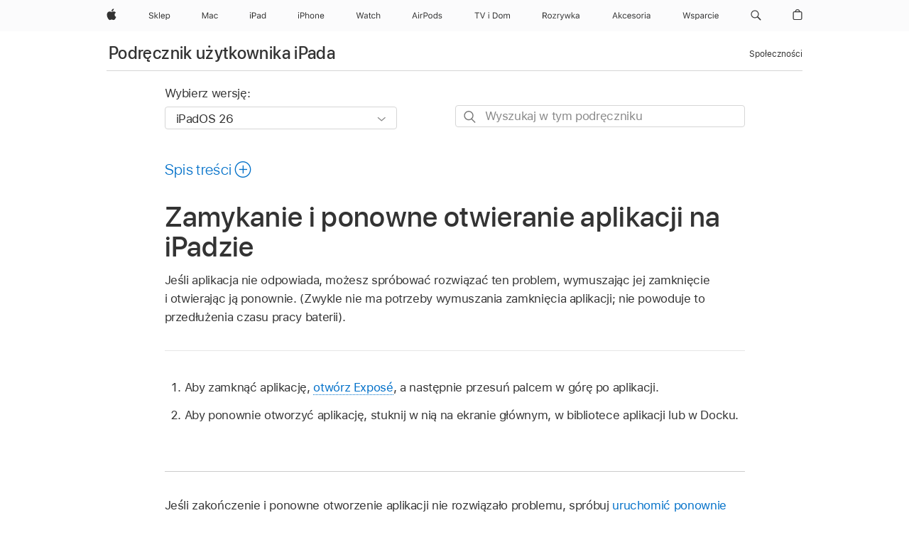

--- FILE ---
content_type: text/html;charset=utf-8
request_url: https://support.apple.com/pl-pl/guide/ipad/ipad79518d15/ipados
body_size: 78153
content:

    
<!DOCTYPE html>
<html lang="pl" prefix="og: http://ogp.me/ns#" dir=ltr>

<head>
	<meta name="viewport" content="width=device-width, initial-scale=1" />
	<meta http-equiv="content-type" content="text/html; charset=UTF-8" />
	<title lang="pl">Zamykanie i ponowne otwieranie aplikacji na iPadzie - Wsparcie Apple (PL)</title>
	<link rel="dns-prefetch" href="https://www.apple.com/" />
	<link rel="preconnect" href="https://www.apple.com/" crossorigin />
	<link rel="canonical" href="https://support.apple.com/pl-pl/guide/ipad/ipad79518d15/ipados" />
	<link rel="apple-touch-icon" href="/favicon.ico">
    <link rel="icon" type="image/png" href="/favicon.ico">
	
	
		<meta name="description" content="Jeśli aplikacja na iPadzie nie odpowiada, spróbuj zakończyć ją i otworzyć ponownie." />
		<meta property="og:url" content="https://support.apple.com/pl-pl/guide/ipad/ipad79518d15/ipados" />
		<meta property="og:title" content="Zamykanie i ponowne otwieranie aplikacji na iPadzie" />
		<meta property="og:description" content="Jeśli aplikacja na iPadzie nie odpowiada, spróbuj zakończyć ją i otworzyć ponownie." />
		<meta property="og:site_name" content="Apple Support" />
		<meta property="og:locale" content="pl_PL" />
		<meta property="og:type" content="article" />
		<meta name="ac-gn-search-field[locale]" content="pl_PL" />
	

	
	
	
	
		<link rel="alternate" hreflang="ar-kw" href="https://support.apple.com/ar-kw/guide/ipad/ipad79518d15/ipados">
	
		<link rel="alternate" hreflang="en-il" href="https://support.apple.com/en-il/guide/ipad/ipad79518d15/ipados">
	
		<link rel="alternate" hreflang="ms-my" href="https://support.apple.com/ms-my/guide/ipad/ipad79518d15/ipados">
	
		<link rel="alternate" hreflang="en-in" href="https://support.apple.com/en-in/guide/ipad/ipad79518d15/ipados">
	
		<link rel="alternate" hreflang="en-ae" href="https://support.apple.com/en-ae/guide/ipad/ipad79518d15/ipados">
	
		<link rel="alternate" hreflang="ta-in" href="https://support.apple.com/ta-in/guide/ipad/ipad79518d15/ipados">
	
		<link rel="alternate" hreflang="no-no" href="https://support.apple.com/no-no/guide/ipad/ipad79518d15/ipados">
	
		<link rel="alternate" hreflang="en-al" href="https://support.apple.com/en-al/guide/ipad/ipad79518d15/ipados">
	
		<link rel="alternate" hreflang="en-is" href="https://support.apple.com/en-is/guide/ipad/ipad79518d15/ipados">
	
		<link rel="alternate" hreflang="el-gr" href="https://support.apple.com/el-gr/guide/ipad/ipad79518d15/ipados">
	
		<link rel="alternate" hreflang="en-am" href="https://support.apple.com/en-am/guide/ipad/ipad79518d15/ipados">
	
		<link rel="alternate" hreflang="nl-nl" href="https://support.apple.com/nl-nl/guide/ipad/ipad79518d15/ipados">
	
		<link rel="alternate" hreflang="he-il" href="https://support.apple.com/he-il/guide/ipad/ipad79518d15/ipados">
	
		<link rel="alternate" hreflang="en-az" href="https://support.apple.com/en-az/guide/ipad/ipad79518d15/ipados">
	
		<link rel="alternate" hreflang="or-in" href="https://support.apple.com/or-in/guide/ipad/ipad79518d15/ipados">
	
		<link rel="alternate" hreflang="hu-hu" href="https://support.apple.com/hu-hu/guide/ipad/ipad79518d15/ipados">
	
		<link rel="alternate" hreflang="ml-in" href="https://support.apple.com/ml-in/guide/ipad/ipad79518d15/ipados">
	
		<link rel="alternate" hreflang="en-jo" href="https://support.apple.com/en-jo/guide/ipad/ipad79518d15/ipados">
	
		<link rel="alternate" hreflang="en-bh" href="https://support.apple.com/en-bh/guide/ipad/ipad79518d15/ipados">
	
		<link rel="alternate" hreflang="es-cl" href="https://support.apple.com/es-cl/guide/ipad/ipad79518d15/ipados">
	
		<link rel="alternate" hreflang="fr-sn" href="https://support.apple.com/fr-sn/guide/ipad/ipad79518d15/ipados">
	
		<link rel="alternate" hreflang="fr-ca" href="https://support.apple.com/fr-ca/guide/ipad/ipad79518d15/ipados">
	
		<link rel="alternate" hreflang="es-co" href="https://support.apple.com/es-co/guide/ipad/ipad79518d15/ipados">
	
		<link rel="alternate" hreflang="en-bn" href="https://support.apple.com/en-bn/guide/ipad/ipad79518d15/ipados">
	
		<link rel="alternate" hreflang="pl-pl" href="https://support.apple.com/pl-pl/guide/ipad/ipad79518d15/ipados">
	
		<link rel="alternate" hreflang="pt-pt" href="https://support.apple.com/pt-pt/guide/ipad/ipad79518d15/ipados">
	
		<link rel="alternate" hreflang="en-sa" href="https://support.apple.com/en-sa/guide/ipad/ipad79518d15/ipados">
	
		<link rel="alternate" hreflang="ar-eg" href="https://support.apple.com/ar-eg/guide/ipad/ipad79518d15/ipados">
	
		<link rel="alternate" hreflang="fr-be" href="https://support.apple.com/fr-be/guide/ipad/ipad79518d15/ipados">
	
		<link rel="alternate" hreflang="en-bw" href="https://support.apple.com/en-bw/guide/ipad/ipad79518d15/ipados">
	
		<link rel="alternate" hreflang="en-by" href="https://support.apple.com/en-by/guide/ipad/ipad79518d15/ipados">
	
		<link rel="alternate" hreflang="en-ke" href="https://support.apple.com/en-ke/guide/ipad/ipad79518d15/ipados">
	
		<link rel="alternate" hreflang="en-om" href="https://support.apple.com/en-om/guide/ipad/ipad79518d15/ipados">
	
		<link rel="alternate" hreflang="en-ge" href="https://support.apple.com/en-ge/guide/ipad/ipad79518d15/ipados">
	
		<link rel="alternate" hreflang="zh-mo" href="https://support.apple.com/zh-mo/guide/ipad/ipad79518d15/ipados">
	
		<link rel="alternate" hreflang="de-at" href="https://support.apple.com/de-at/guide/ipad/ipad79518d15/ipados">
	
		<link rel="alternate" hreflang="en-gu" href="https://support.apple.com/en-gu/guide/ipad/ipad79518d15/ipados">
	
		<link rel="alternate" hreflang="en-gw" href="https://support.apple.com/en-gw/guide/ipad/ipad79518d15/ipados">
	
		<link rel="alternate" hreflang="fr-gn" href="https://support.apple.com/fr-gn/guide/ipad/ipad79518d15/ipados">
	
		<link rel="alternate" hreflang="bg-bg" href="https://support.apple.com/bg-bg/guide/ipad/ipad79518d15/ipados">
	
		<link rel="alternate" hreflang="fr-gq" href="https://support.apple.com/fr-gq/guide/ipad/ipad79518d15/ipados">
	
		<link rel="alternate" hreflang="cs-cz" href="https://support.apple.com/cs-cz/guide/ipad/ipad79518d15/ipados">
	
		<link rel="alternate" hreflang="en-ph" href="https://support.apple.com/en-ph/guide/ipad/ipad79518d15/ipados">
	
		<link rel="alternate" hreflang="zh-tw" href="https://support.apple.com/zh-tw/guide/ipad/ipad79518d15/ipados">
	
		<link rel="alternate" hreflang="ko-kr" href="https://support.apple.com/ko-kr/guide/ipad/ipad79518d15/ipados">
	
		<link rel="alternate" hreflang="sk-sk" href="https://support.apple.com/sk-sk/guide/ipad/ipad79518d15/ipados">
	
		<link rel="alternate" hreflang="ar-om" href="https://support.apple.com/ar-om/guide/ipad/ipad79518d15/ipados">
	
		<link rel="alternate" hreflang="ru-ru" href="https://support.apple.com/ru-ru/guide/ipad/ipad79518d15/ipados">
	
		<link rel="alternate" hreflang="en-qa" href="https://support.apple.com/en-qa/guide/ipad/ipad79518d15/ipados">
	
		<link rel="alternate" hreflang="sv-se" href="https://support.apple.com/sv-se/guide/ipad/ipad79518d15/ipados">
	
		<link rel="alternate" hreflang="mr-in" href="https://support.apple.com/mr-in/guide/ipad/ipad79518d15/ipados">
	
		<link rel="alternate" hreflang="da-dk" href="https://support.apple.com/da-dk/guide/ipad/ipad79518d15/ipados">
	
		<link rel="alternate" hreflang="uk-ua" href="https://support.apple.com/uk-ua/guide/ipad/ipad79518d15/ipados">
	
		<link rel="alternate" hreflang="en-us" href="https://support.apple.com/guide/ipad/ipad79518d15/ipados">
	
		<link rel="alternate" hreflang="en-mk" href="https://support.apple.com/en-mk/guide/ipad/ipad79518d15/ipados">
	
		<link rel="alternate" hreflang="en-mn" href="https://support.apple.com/en-mn/guide/ipad/ipad79518d15/ipados">
	
		<link rel="alternate" hreflang="gu-in" href="https://support.apple.com/gu-in/guide/ipad/ipad79518d15/ipados">
	
		<link rel="alternate" hreflang="lv-lv" href="https://support.apple.com/lv-lv/guide/ipad/ipad79518d15/ipados">
	
		<link rel="alternate" hreflang="en-eg" href="https://support.apple.com/en-eg/guide/ipad/ipad79518d15/ipados">
	
		<link rel="alternate" hreflang="en-mo" href="https://support.apple.com/en-mo/guide/ipad/ipad79518d15/ipados">
	
		<link rel="alternate" hreflang="en-uz" href="https://support.apple.com/en-uz/guide/ipad/ipad79518d15/ipados">
	
		<link rel="alternate" hreflang="fr-ne" href="https://support.apple.com/fr-ne/guide/ipad/ipad79518d15/ipados">
	
		<link rel="alternate" hreflang="en-mt" href="https://support.apple.com/en-mt/guide/ipad/ipad79518d15/ipados">
	
		<link rel="alternate" hreflang="nl-be" href="https://support.apple.com/nl-be/guide/ipad/ipad79518d15/ipados">
	
		<link rel="alternate" hreflang="zh-cn" href="https://support.apple.com/zh-cn/guide/ipad/ipad79518d15/ipados">
	
		<link rel="alternate" hreflang="te-in" href="https://support.apple.com/te-in/guide/ipad/ipad79518d15/ipados">
	
		<link rel="alternate" hreflang="en-mz" href="https://support.apple.com/en-mz/guide/ipad/ipad79518d15/ipados">
	
		<link rel="alternate" hreflang="fr-ml" href="https://support.apple.com/fr-ml/guide/ipad/ipad79518d15/ipados">
	
		<link rel="alternate" hreflang="hi-in" href="https://support.apple.com/hi-in/guide/ipad/ipad79518d15/ipados">
	
		<link rel="alternate" hreflang="fr-mu" href="https://support.apple.com/fr-mu/guide/ipad/ipad79518d15/ipados">
	
		<link rel="alternate" hreflang="en-ng" href="https://support.apple.com/en-ng/guide/ipad/ipad79518d15/ipados">
	
		<link rel="alternate" hreflang="en-vn" href="https://support.apple.com/en-vn/guide/ipad/ipad79518d15/ipados">
	
		<link rel="alternate" hreflang="el-cy" href="https://support.apple.com/el-cy/guide/ipad/ipad79518d15/ipados">
	
		<link rel="alternate" hreflang="ja-jp" href="https://support.apple.com/ja-jp/guide/ipad/ipad79518d15/ipados">
	
		<link rel="alternate" hreflang="de-ch" href="https://support.apple.com/de-ch/guide/ipad/ipad79518d15/ipados">
	
		<link rel="alternate" hreflang="ar-qa" href="https://support.apple.com/ar-qa/guide/ipad/ipad79518d15/ipados">
	
		<link rel="alternate" hreflang="ro-ro" href="https://support.apple.com/ro-ro/guide/ipad/ipad79518d15/ipados">
	
		<link rel="alternate" hreflang="it-ch" href="https://support.apple.com/it-ch/guide/ipad/ipad79518d15/ipados">
	
		<link rel="alternate" hreflang="tr-tr" href="https://support.apple.com/tr-tr/guide/ipad/ipad79518d15/ipados">
	
		<link rel="alternate" hreflang="et-ee" href="https://support.apple.com/et-ee/guide/ipad/ipad79518d15/ipados">
	
		<link rel="alternate" hreflang="fr-fr" href="https://support.apple.com/fr-fr/guide/ipad/ipad79518d15/ipados">
	
		<link rel="alternate" hreflang="vi-vn" href="https://support.apple.com/vi-vn/guide/ipad/ipad79518d15/ipados">
	
		<link rel="alternate" hreflang="fi-fi" href="https://support.apple.com/fi-fi/guide/ipad/ipad79518d15/ipados">
	
		<link rel="alternate" hreflang="en-kg" href="https://support.apple.com/en-kg/guide/ipad/ipad79518d15/ipados">
	
		<link rel="alternate" hreflang="en-ca" href="https://support.apple.com/en-ca/guide/ipad/ipad79518d15/ipados">
	
		<link rel="alternate" hreflang="lt-lt" href="https://support.apple.com/lt-lt/guide/ipad/ipad79518d15/ipados">
	
		<link rel="alternate" hreflang="fr-tn" href="https://support.apple.com/fr-tn/guide/ipad/ipad79518d15/ipados">
	
		<link rel="alternate" hreflang="ar-ae" href="https://support.apple.com/ar-ae/guide/ipad/ipad79518d15/ipados">
	
		<link rel="alternate" hreflang="sl-si" href="https://support.apple.com/sl-si/guide/ipad/ipad79518d15/ipados">
	
		<link rel="alternate" hreflang="en-kw" href="https://support.apple.com/en-kw/guide/ipad/ipad79518d15/ipados">
	
		<link rel="alternate" hreflang="bn-in" href="https://support.apple.com/bn-in/guide/ipad/ipad79518d15/ipados">
	
		<link rel="alternate" hreflang="en-kz" href="https://support.apple.com/en-kz/guide/ipad/ipad79518d15/ipados">
	
		<link rel="alternate" hreflang="fr-cf" href="https://support.apple.com/fr-cf/guide/ipad/ipad79518d15/ipados">
	
		<link rel="alternate" hreflang="pa-in" href="https://support.apple.com/pa-in/guide/ipad/ipad79518d15/ipados">
	
		<link rel="alternate" hreflang="fr-ci" href="https://support.apple.com/fr-ci/guide/ipad/ipad79518d15/ipados">
	
		<link rel="alternate" hreflang="fr-ch" href="https://support.apple.com/fr-ch/guide/ipad/ipad79518d15/ipados">
	
		<link rel="alternate" hreflang="es-us" href="https://support.apple.com/es-us/guide/ipad/ipad79518d15/ipados">
	
		<link rel="alternate" hreflang="kn-in" href="https://support.apple.com/kn-in/guide/ipad/ipad79518d15/ipados">
	
		<link rel="alternate" hreflang="fr-cm" href="https://support.apple.com/fr-cm/guide/ipad/ipad79518d15/ipados">
	
		<link rel="alternate" hreflang="en-lb" href="https://support.apple.com/en-lb/guide/ipad/ipad79518d15/ipados">
	
		<link rel="alternate" hreflang="en-tj" href="https://support.apple.com/en-tj/guide/ipad/ipad79518d15/ipados">
	
		<link rel="alternate" hreflang="en-tm" href="https://support.apple.com/en-tm/guide/ipad/ipad79518d15/ipados">
	
		<link rel="alternate" hreflang="ar-sa" href="https://support.apple.com/ar-sa/guide/ipad/ipad79518d15/ipados">
	
		<link rel="alternate" hreflang="ca-es" href="https://support.apple.com/ca-es/guide/ipad/ipad79518d15/ipados">
	
		<link rel="alternate" hreflang="en-lk" href="https://support.apple.com/en-lk/guide/ipad/ipad79518d15/ipados">
	
		<link rel="alternate" hreflang="de-de" href="https://support.apple.com/de-de/guide/ipad/ipad79518d15/ipados">
	
		<link rel="alternate" hreflang="fr-ma" href="https://support.apple.com/fr-ma/guide/ipad/ipad79518d15/ipados">
	
		<link rel="alternate" hreflang="zh-hk" href="https://support.apple.com/zh-hk/guide/ipad/ipad79518d15/ipados">
	
		<link rel="alternate" hreflang="pt-br" href="https://support.apple.com/pt-br/guide/ipad/ipad79518d15/ipados">
	
		<link rel="alternate" hreflang="de-li" href="https://support.apple.com/de-li/guide/ipad/ipad79518d15/ipados">
	
		<link rel="alternate" hreflang="es-es" href="https://support.apple.com/es-es/guide/ipad/ipad79518d15/ipados">
	
		<link rel="alternate" hreflang="ar-bh" href="https://support.apple.com/ar-bh/guide/ipad/ipad79518d15/ipados">
	
		<link rel="alternate" hreflang="kk-kz" href="https://support.apple.com/kk-kz/guide/ipad/ipad79518d15/ipados">
	
		<link rel="alternate" hreflang="ar-jo" href="https://support.apple.com/ar-jo/guide/ipad/ipad79518d15/ipados">
	
		<link rel="alternate" hreflang="fr-mg" href="https://support.apple.com/fr-mg/guide/ipad/ipad79518d15/ipados">
	
		<link rel="alternate" hreflang="es-mx" href="https://support.apple.com/es-mx/guide/ipad/ipad79518d15/ipados">
	
		<link rel="alternate" hreflang="ur-in" href="https://support.apple.com/ur-in/guide/ipad/ipad79518d15/ipados">
	
		<link rel="alternate" hreflang="it-it" href="https://support.apple.com/it-it/guide/ipad/ipad79518d15/ipados">
	
		<link rel="alternate" hreflang="id-id" href="https://support.apple.com/id-id/guide/ipad/ipad79518d15/ipados">
	
		<link rel="alternate" hreflang="en-md" href="https://support.apple.com/en-md/guide/ipad/ipad79518d15/ipados">
	
		<link rel="alternate" hreflang="de-lu" href="https://support.apple.com/de-lu/guide/ipad/ipad79518d15/ipados">
	
		<link rel="alternate" hreflang="fr-lu" href="https://support.apple.com/fr-lu/guide/ipad/ipad79518d15/ipados">
	
		<link rel="alternate" hreflang="en-me" href="https://support.apple.com/en-me/guide/ipad/ipad79518d15/ipados">
	
		<link rel="alternate" hreflang="th-th" href="https://support.apple.com/th-th/guide/ipad/ipad79518d15/ipados">
	

		<link rel="preload" as="style" href="/clientside/build/apd-sasskit.built.css" onload="this.onload=null;this.rel='stylesheet'">
		<noscript>
			<link rel="stylesheet" href="/clientside/build/apd-sasskit.built.css" type="text/css" />
		</noscript>

		
			<link rel="preload" as="style" href="/clientside/build/app-apd.css" onload="this.onload=null;this.rel='stylesheet'">
			<noscript>
				<link rel="stylesheet" href="/clientside/build/app-apd.css" type="text/css" />
			</noscript>
    	

	
    <link rel="preload" as="style"
        href="//www.apple.com/wss/fonts?families=SF+Pro,v1:200,300,400,500,600|SF+Pro+Icons,v1"
        onload="this.onload=null;this.rel='stylesheet'">
    <noscript>
        <link rel="stylesheet" href="//www.apple.com/wss/fonts?families=SF+Pro,v1:200,300,400,500,600|SF+Pro+Icons,v1" type="text/css" />
    </noscript>


	<script>
 
    var _applemd = {
        page: {
            
            site_section: "kb",
            
            content_type: "bk",
            info_type: "",
            topics: "",
            in_house: "",
            locale: "pl-pl",
            
                content_template: "topic",
            
            friendly_content: {
                title: `Podręcznik użytkownika iPada`,
                publish_date: "12222025",
                
                    topic_id:   "IPAD79518D15",
                    article_id        :   "BK_44312F2A31D35151E20A188DE25CF0C2_IPAD79518D15",
                    product_version   :   "ipad, 26",
                    os_version        :   "iPadOS 26, 26",
                    article_version   :   "1"
                
            },
            
            
        },
        
            product: "ipad"
        
    };
    const isMobilePlayer = /iPhone|iPod|Android/i.test(navigator.userAgent);
    

</script>

	
	<script>
		var data = {	
			showHelpFulfeedBack: true,
			id: "BK_44312F2A31D35151E20A188DE25CF0C2_IPAD79518D15",
			locale: "pl_PL",
			podCookie: "pl~pl",
			source : "",
			isSecureEnv: false,
			dtmPageSource: "topic",
			domain: "support.apple.com",
			isNeighborJsEnabled: true,
            dtmPageName: "acs.pageload"
		}
		window.appState = JSON.stringify(data);
	</script>
	 
		<script src="/clientside/build/nn.js" type="text/javascript" charset="utf-8"></script>
<script>
    
     var neighborInitData = {
        appDataSchemaVersion: '1.0.0',
        webVitalDataThrottlingPercentage: 100,
        reportThrottledWebVitalDataTypes: ['system:dom-content-loaded', 'system:load', 'system:unfocus', 'system:focus', 'system:unload', 'system:page-hide', 'system:visibility-change-visible', 'system:visibility-change-hidden', 'system:event', 'app:load', 'app:unload', 'app:event'],
        trackMarcomSearch: true,
        trackSurvey: true,
        
        endpoint: 'https://supportmetrics.apple.com/content/services/stats'
    }
</script>

	



</head>


	<body id="iPad79518d15" dir="ltr" data-istaskopen="true" lang="pl" class="ac-gn-current-support no-js AppleTopic apd-topic dark-mode-enabled" data-designversion="2" itemscope
		itemtype="https://schema.org/TechArticle">

    
	
		





		 <meta name="globalnav-store-key" content="S2A49YFKJF2JAT22K" />
<meta name="globalnav-search-field[name]" content="q" />
<meta name="globalnav-search-field[action]" content="https://support.apple.com/kb/index" />
<meta name="globalnav-search-field[src]" content="globalnav_support" />
<meta name="globalnav-search-field[type]" content="organic" />
<meta name="globalnav-search-field[page]" content="search" />
<meta name="globalnav-search-field[locale]" content="pl_PL" />
<meta name="globalnav-search-field[placeholder]" content="Szukaj w zasobach wsparcia" />
<link
  rel="stylesheet"
  type="text/css"
  href="https://www.apple.com/api-www/global-elements/global-header/v1/assets/globalheader.css"
/>
<div id="globalheader" class="globalnav-scrim globalheader-light"><aside id="globalmessage-segment" lang="pl-PL" dir="ltr" class="globalmessage-segment"><ul data-strings="{&quot;view&quot;:&quot;{%STOREFRONT%} Sklep – strona główna&quot;,&quot;segments&quot;:{&quot;eduInd&quot;:&quot;Sklep dla sektora edukacji – strona główna&quot;,&quot;other&quot;:&quot;Sklep – strona główna&quot;},&quot;exit&quot;:&quot;Wyjdź&quot;}" class="globalmessage-segment-content"></ul></aside><nav id="globalnav" lang="pl-PL" dir="ltr" aria-label="Świat" data-analytics-element-engagement-start="globalnav:onFlyoutOpen" data-analytics-element-engagement-end="globalnav:onFlyoutClose" data-store-api="https://www.apple.com/[storefront]/shop/bag/status" data-analytics-activitymap-region-id="global nav" data-analytics-region="global nav" class="globalnav no-js   "><div class="globalnav-content"><div class="globalnav-item globalnav-menuback"><button aria-label="Menu główne" class="globalnav-menuback-button"><span class="globalnav-chevron-icon"><svg height="48" viewBox="0 0 9 48" width="9" xmlns="http://www.w3.org/2000/svg"><path d="m1.5618 24.0621 6.5581-6.4238c.2368-.2319.2407-.6118.0088-.8486-.2324-.2373-.6123-.2407-.8486-.0088l-7 6.8569c-.1157.1138-.1807.2695-.1802.4316.001.1621.0674.3174.1846.4297l7 6.7241c.1162.1118.2661.1675.4155.1675.1577 0 .3149-.062.4326-.1846.2295-.2388.2222-.6187-.0171-.8481z"></path></svg></span></button></div><ul id="globalnav-list" class="globalnav-list"><li data-analytics-element-engagement="globalnav hover - apple" class="
				globalnav-item
				globalnav-item-apple
				
				
			"><a href="https://www.apple.com/pl/" data-globalnav-item-name="apple" data-analytics-title="apple home" aria-label="Apple" class="globalnav-link globalnav-link-apple"><span class="globalnav-image-regular globalnav-link-image"><svg height="44" viewBox="0 0 14 44" width="14" xmlns="http://www.w3.org/2000/svg"><path d="m13.0729 17.6825a3.61 3.61 0 0 0 -1.7248 3.0365 3.5132 3.5132 0 0 0 2.1379 3.2223 8.394 8.394 0 0 1 -1.0948 2.2618c-.6816.9812-1.3943 1.9623-2.4787 1.9623s-1.3633-.63-2.613-.63c-1.2187 0-1.6525.6507-2.644.6507s-1.6834-.9089-2.4787-2.0243a9.7842 9.7842 0 0 1 -1.6628-5.2776c0-3.0984 2.014-4.7405 3.9969-4.7405 1.0535 0 1.9314.6919 2.5924.6919.63 0 1.6112-.7333 2.8092-.7333a3.7579 3.7579 0 0 1 3.1604 1.5802zm-3.7284-2.8918a3.5615 3.5615 0 0 0 .8469-2.22 1.5353 1.5353 0 0 0 -.031-.32 3.5686 3.5686 0 0 0 -2.3445 1.2084 3.4629 3.4629 0 0 0 -.8779 2.1585 1.419 1.419 0 0 0 .031.2892 1.19 1.19 0 0 0 .2169.0207 3.0935 3.0935 0 0 0 2.1586-1.1368z"></path></svg></span><span class="globalnav-image-compact globalnav-link-image"><svg height="48" viewBox="0 0 17 48" width="17" xmlns="http://www.w3.org/2000/svg"><path d="m15.5752 19.0792a4.2055 4.2055 0 0 0 -2.01 3.5376 4.0931 4.0931 0 0 0 2.4908 3.7542 9.7779 9.7779 0 0 1 -1.2755 2.6351c-.7941 1.1431-1.6244 2.2862-2.8878 2.2862s-1.5883-.734-3.0443-.734c-1.42 0-1.9252.7581-3.08.7581s-1.9611-1.0589-2.8876-2.3584a11.3987 11.3987 0 0 1 -1.9373-6.1487c0-3.61 2.3464-5.523 4.6566-5.523 1.2274 0 2.25.8062 3.02.8062.734 0 1.8771-.8543 3.2729-.8543a4.3778 4.3778 0 0 1 3.6822 1.841zm-6.8586-2.0456a1.3865 1.3865 0 0 1 -.2527-.024 1.6557 1.6557 0 0 1 -.0361-.337 4.0341 4.0341 0 0 1 1.0228-2.5148 4.1571 4.1571 0 0 1 2.7314-1.4078 1.7815 1.7815 0 0 1 .0361.373 4.1487 4.1487 0 0 1 -.9867 2.587 3.6039 3.6039 0 0 1 -2.5148 1.3236z"></path></svg></span><span class="globalnav-link-text">Apple</span></a></li><li data-topnav-flyout-item="menu" data-topnav-flyout-label="Menu" role="none" class="globalnav-item globalnav-menu"><div data-topnav-flyout="menu" class="globalnav-flyout"><div class="globalnav-menu-list"><div data-analytics-element-engagement="globalnav hover - store" class="
				globalnav-item
				globalnav-item-store
				globalnav-item-menu
				
			"><ul role="none" class="globalnav-submenu-trigger-group"><li class="globalnav-submenu-trigger-item"><a href="https://www.apple.com/pl/shop/goto/store" data-globalnav-item-name="store" data-topnav-flyout-trigger-compact="true" data-analytics-title="store" data-analytics-element-engagement="hover - store" aria-label="Sklep" class="globalnav-link globalnav-submenu-trigger-link globalnav-link-store"><span class="globalnav-link-text-container"><span class="globalnav-image-regular globalnav-link-image"><svg height="44" viewBox="0 0 32 44" width="32" xmlns="http://www.w3.org/2000/svg"><path d="m2.7402 23.791c.1289.8848.9727 1.4473 2.1738 1.4473 1.1367 0 1.9746-.6152 1.9746-1.4531 0-.7207-.5273-1.1777-1.6934-1.4707l-1.084-.2812c-1.5293-.3867-2.1914-1.0781-2.1914-2.2793 0-1.4355 1.2012-2.4082 2.9883-2.4082 1.6348 0 2.8535.9727 2.9414 2.3379h-1.0604c-.1465-.8672-.8613-1.3828-1.916-1.3828-1.125 0-1.8691.5625-1.8691 1.418 0 .6621.4629 1.043 1.6289 1.3418l.8848.2344c1.752.4395 2.4551 1.1191 2.4551 2.3613 0 1.5527-1.2246 2.543-3.1582 2.543-1.793 0-3.0293-.9492-3.1406-2.4082h1.0662zm10.6377-4.1074h1.2363l-2.7188 2.707 2.9005 3.6094h-1.2832l-2.3672-2.959-.6035.5625v2.3965h-1.0078v-8.8242h1.0078v5.2676h.0938zm2.5518-2.5078h1.0078v8.8242h-1.0078zm8.0366 7.1894c-.293 1.0781-1.2773 1.7461-2.6602 1.7461-1.752 0-2.8477-1.2656-2.8477-3.2637 0-1.9863 1.1133-3.2754 2.8477-3.2754 1.7051 0 2.7422 1.2129 2.7422 3.1758v.3867h-4.541v.0469c.0527 1.248.75 2.0391 1.8223 2.0391.8145 0 1.3652-.2988 1.6289-.8555zm-4.459-2.0449h3.4805c-.0234-1.1191-.6914-1.8574-1.6934-1.8574-1.0078 0-1.7109.7383-1.7871 1.8574zm11.7334.5215c0 1.9746-1.0488 3.2695-2.6543 3.2695-.9023 0-1.6289-.3926-1.9746-1.0605h-.0938v3.0586h-1.0078v-8.4258h.9609v1.0547h.0938c.4043-.7266 1.1602-1.166 2.0215-1.166 1.6114 0 2.6543 1.2832 2.6543 3.2695zm-1.0429 0c0-1.4766-.6914-2.3613-1.8457-2.3613-1.1426 0-1.8633.9082-1.8633 2.3613 0 1.4473.7207 2.3613 1.8574 2.3613 1.1601 0 1.8516-.8847 1.8516-2.3613z"></path></svg></span><span class="globalnav-link-text">Sklep</span></span></a></li></ul></div><div data-analytics-element-engagement="globalnav hover - mac" class="
				globalnav-item
				globalnav-item-mac
				globalnav-item-menu
				
			"><ul role="none" class="globalnav-submenu-trigger-group"><li class="globalnav-submenu-trigger-item"><a href="https://www.apple.com/pl/mac/" data-globalnav-item-name="mac" data-topnav-flyout-trigger-compact="true" data-analytics-title="mac" data-analytics-element-engagement="hover - mac" aria-label="Mac" class="globalnav-link globalnav-submenu-trigger-link globalnav-link-mac"><span class="globalnav-link-text-container"><span class="globalnav-image-regular globalnav-link-image"><svg height="44" viewBox="0 0 23 44" width="23" xmlns="http://www.w3.org/2000/svg"><path d="m8.1558 25.9987v-6.457h-.0703l-2.666 6.457h-.8907l-2.666-6.457h-.0703v6.457h-.9844v-8.4551h1.2246l2.8945 7.0547h.0938l2.8945-7.0547h1.2246v8.4551zm2.5166-1.7696c0-1.1309.832-1.7812 2.3027-1.8691l1.8223-.1113v-.5742c0-.7793-.4863-1.207-1.4297-1.207-.7559 0-1.2832.2871-1.4238.7852h-1.0195c.1348-1.0137 1.1309-1.6816 2.4785-1.6816 1.541 0 2.4023.791 2.4023 2.1035v4.3242h-.9609v-.9318h-.0938c-.4102.6738-1.1016 1.043-1.9453 1.043-1.2246 0-2.1328-.7266-2.1328-1.8809zm4.125-.5859v-.5801l-1.6992.1113c-.9609.0645-1.3828.3984-1.3828 1.0312 0 .6445.5449 1.0195 1.2773 1.0195 1.0371.0001 1.8047-.6796 1.8047-1.5819zm6.958-2.0273c-.1641-.627-.7207-1.1367-1.6289-1.1367-1.1367 0-1.8516.9082-1.8516 2.3379 0 1.459.7266 2.3848 1.8516 2.3848.8496 0 1.4414-.3926 1.6289-1.1074h1.0195c-.1816 1.1602-1.125 2.0156-2.6426 2.0156-1.7695 0-2.9004-1.2832-2.9004-3.293 0-1.9688 1.125-3.2461 2.8945-3.2461 1.5352 0 2.4727.9199 2.6484 2.0449z"></path></svg></span><span class="globalnav-link-text">Mac</span></span></a></li></ul></div><div data-analytics-element-engagement="globalnav hover - ipad" class="
				globalnav-item
				globalnav-item-ipad
				globalnav-item-menu
				
			"><ul role="none" class="globalnav-submenu-trigger-group"><li class="globalnav-submenu-trigger-item"><a href="https://www.apple.com/pl/ipad/" data-globalnav-item-name="ipad" data-topnav-flyout-trigger-compact="true" data-analytics-title="ipad" data-analytics-element-engagement="hover - ipad" aria-label="iPad" class="globalnav-link globalnav-submenu-trigger-link globalnav-link-ipad"><span class="globalnav-link-text-container"><span class="globalnav-image-regular globalnav-link-image"><svg height="44" viewBox="0 0 24 44" width="24" xmlns="http://www.w3.org/2000/svg"><path d="m14.9575 23.7002c0 .902-.768 1.582-1.805 1.582-.732 0-1.277-.375-1.277-1.02 0-.632.422-.966 1.383-1.031l1.699-.111zm-1.395-4.072c-1.347 0-2.343.668-2.478 1.681h1.019c.141-.498.668-.785 1.424-.785.944 0 1.43.428 1.43 1.207v.574l-1.822.112c-1.471.088-2.303.738-2.303 1.869 0 1.154.908 1.881 2.133 1.881.844 0 1.535-.369 1.945-1.043h.094v.931h.961v-4.324c0-1.312-.862-2.103-2.403-2.103zm6.769 5.575c-1.155 0-1.846-.885-1.846-2.361 0-1.471.697-2.362 1.846-2.362 1.142 0 1.857.914 1.857 2.362 0 1.459-.709 2.361-1.857 2.361zm1.834-8.027v3.503h-.088c-.358-.691-1.102-1.107-1.981-1.107-1.605 0-2.654 1.289-2.654 3.27 0 1.986 1.037 3.269 2.654 3.269.873 0 1.623-.416 2.022-1.119h.093v1.008h.961v-8.824zm-15.394 4.869h-1.863v-3.563h1.863c1.225 0 1.899.639 1.899 1.799 0 1.119-.697 1.764-1.899 1.764zm.276-4.5h-3.194v8.455h1.055v-3.018h2.127c1.588 0 2.719-1.119 2.719-2.701 0-1.611-1.108-2.736-2.707-2.736zm-6.064 8.454h1.008v-6.316h-1.008zm-.199-8.237c0-.387.316-.704.703-.704s.703.317.703.704c0 .386-.316.703-.703.703s-.703-.317-.703-.703z"></path></svg></span><span class="globalnav-link-text">iPad</span></span></a></li></ul></div><div data-analytics-element-engagement="globalnav hover - iphone" class="
				globalnav-item
				globalnav-item-iphone
				globalnav-item-menu
				
			"><ul role="none" class="globalnav-submenu-trigger-group"><li class="globalnav-submenu-trigger-item"><a href="https://www.apple.com/pl/iphone/" data-globalnav-item-name="iphone" data-topnav-flyout-trigger-compact="true" data-analytics-title="iphone" data-analytics-element-engagement="hover - iphone" aria-label="iPhone" class="globalnav-link globalnav-submenu-trigger-link globalnav-link-iphone"><span class="globalnav-link-text-container"><span class="globalnav-image-regular globalnav-link-image"><svg height="44" viewBox="0 0 38 44" width="38" xmlns="http://www.w3.org/2000/svg"><path d="m32.7129 22.3203h3.48c-.023-1.119-.691-1.857-1.693-1.857-1.008 0-1.711.738-1.787 1.857zm4.459 2.045c-.293 1.078-1.277 1.746-2.66 1.746-1.752 0-2.848-1.266-2.848-3.264 0-1.986 1.113-3.275 2.848-3.275 1.705 0 2.742 1.213 2.742 3.176v.386h-4.541v.047c.053 1.248.75 2.039 1.822 2.039.815 0 1.366-.298 1.629-.855zm-12.282-4.682h.961v.996h.094c.316-.697.932-1.107 1.898-1.107 1.418 0 2.209.838 2.209 2.338v4.09h-1.007v-3.844c0-1.137-.481-1.676-1.489-1.676s-1.658.674-1.658 1.781v3.739h-1.008zm-2.499 3.158c0-1.5-.674-2.361-1.869-2.361-1.196 0-1.87.861-1.87 2.361 0 1.495.674 2.362 1.87 2.362 1.195 0 1.869-.867 1.869-2.362zm-4.782 0c0-2.033 1.114-3.269 2.913-3.269 1.798 0 2.912 1.236 2.912 3.269 0 2.028-1.114 3.27-2.912 3.27-1.799 0-2.913-1.242-2.913-3.27zm-6.636-5.666h1.008v3.504h.093c.317-.697.979-1.107 1.946-1.107 1.336 0 2.179.855 2.179 2.338v4.09h-1.007v-3.844c0-1.119-.504-1.676-1.459-1.676-1.131 0-1.752.715-1.752 1.781v3.739h-1.008zm-6.015 4.87h1.863c1.202 0 1.899-.645 1.899-1.764 0-1.16-.674-1.799-1.899-1.799h-1.863zm2.139-4.5c1.599 0 2.707 1.125 2.707 2.736 0 1.582-1.131 2.701-2.719 2.701h-2.127v3.018h-1.055v-8.455zm-6.114 8.454h1.008v-6.316h-1.008zm-.2-8.238c0-.386.317-.703.703-.703.387 0 .704.317.704.703 0 .387-.317.704-.704.704-.386 0-.703-.317-.703-.704z"></path></svg></span><span class="globalnav-link-text">iPhone</span></span></a></li></ul></div><div data-analytics-element-engagement="globalnav hover - watch" class="
				globalnav-item
				globalnav-item-watch
				globalnav-item-menu
				
			"><ul role="none" class="globalnav-submenu-trigger-group"><li class="globalnav-submenu-trigger-item"><a href="https://www.apple.com/pl/watch/" data-globalnav-item-name="watch" data-topnav-flyout-trigger-compact="true" data-analytics-title="watch" data-analytics-element-engagement="hover - watch" aria-label="Watch" class="globalnav-link globalnav-submenu-trigger-link globalnav-link-watch"><span class="globalnav-link-text-container"><span class="globalnav-image-regular globalnav-link-image"><svg height="44" viewBox="0 0 35 44" width="35" xmlns="http://www.w3.org/2000/svg"><path d="m28.9819 17.1758h1.008v3.504h.094c.316-.697.978-1.108 1.945-1.108 1.336 0 2.18.856 2.18 2.338v4.09h-1.008v-3.844c0-1.119-.504-1.675-1.459-1.675-1.131 0-1.752.715-1.752 1.781v3.738h-1.008zm-2.42 4.441c-.164-.627-.721-1.136-1.629-1.136-1.137 0-1.852.908-1.852 2.338 0 1.459.727 2.384 1.852 2.384.849 0 1.441-.392 1.629-1.107h1.019c-.182 1.16-1.125 2.016-2.642 2.016-1.77 0-2.901-1.284-2.901-3.293 0-1.969 1.125-3.247 2.895-3.247 1.535 0 2.472.92 2.648 2.045zm-6.533-3.568v1.635h1.407v.844h-1.407v3.574c0 .744.282 1.06.938 1.06.182 0 .281-.006.469-.023v.85c-.2.035-.393.058-.592.058-1.301 0-1.822-.48-1.822-1.687v-3.832h-1.02v-.844h1.02v-1.635zm-4.2 5.596v-.58l-1.699.111c-.961.064-1.383.398-1.383 1.031 0 .645.545 1.02 1.277 1.02 1.038 0 1.805-.68 1.805-1.582zm-4.125.586c0-1.131.832-1.782 2.303-1.869l1.822-.112v-.574c0-.779-.486-1.207-1.43-1.207-.755 0-1.283.287-1.423.785h-1.02c.135-1.014 1.131-1.682 2.479-1.682 1.541 0 2.402.792 2.402 2.104v4.324h-.961v-.931h-.094c-.41.673-1.101 1.043-1.945 1.043-1.225 0-2.133-.727-2.133-1.881zm-7.684 1.769h-.996l-2.303-8.455h1.101l1.682 6.873h.07l1.893-6.873h1.066l1.893 6.873h.07l1.682-6.873h1.101l-2.302 8.455h-.996l-1.946-6.674h-.07z"></path></svg></span><span class="globalnav-link-text">Watch</span></span></a></li></ul></div><div data-analytics-element-engagement="globalnav hover - airpods" class="
				globalnav-item
				globalnav-item-airpods
				globalnav-item-menu
				
			"><ul role="none" class="globalnav-submenu-trigger-group"><li class="globalnav-submenu-trigger-item"><a href="https://www.apple.com/pl/airpods/" data-globalnav-item-name="airpods" data-topnav-flyout-trigger-compact="true" data-analytics-title="airpods" data-analytics-element-engagement="hover - airpods" aria-label="AirPods" class="globalnav-link globalnav-submenu-trigger-link globalnav-link-airpods"><span class="globalnav-link-text-container"><span class="globalnav-image-regular globalnav-link-image"><svg height="44" viewBox="0 0 43 44" width="43" xmlns="http://www.w3.org/2000/svg"><path d="m11.7153 19.6836h.961v.937h.094c.187-.615.914-1.048 1.752-1.048.164 0 .375.011.504.029v1.008c-.082-.024-.446-.059-.645-.059-.961 0-1.658.645-1.658 1.535v3.914h-1.008zm28.135-.111c1.324 0 2.244.656 2.379 1.693h-.996c-.135-.504-.627-.838-1.389-.838-.75 0-1.336.381-1.336.943 0 .434.352.704 1.096.885l.973.235c1.189.287 1.763.802 1.763 1.711 0 1.13-1.095 1.91-2.531 1.91-1.406 0-2.373-.674-2.484-1.723h1.037c.17.533.674.873 1.482.873.85 0 1.459-.404 1.459-.984 0-.434-.328-.727-1.002-.891l-1.084-.264c-1.183-.287-1.722-.796-1.722-1.71 0-1.049 1.013-1.84 2.355-1.84zm-6.665 5.631c-1.155 0-1.846-.885-1.846-2.362 0-1.471.697-2.361 1.846-2.361 1.142 0 1.857.914 1.857 2.361 0 1.459-.709 2.362-1.857 2.362zm1.834-8.028v3.504h-.088c-.358-.691-1.102-1.107-1.981-1.107-1.605 0-2.654 1.289-2.654 3.269 0 1.987 1.037 3.27 2.654 3.27.873 0 1.623-.416 2.022-1.119h.094v1.007h.961v-8.824zm-9.001 8.028c-1.195 0-1.869-.868-1.869-2.362 0-1.5.674-2.361 1.869-2.361 1.196 0 1.869.861 1.869 2.361 0 1.494-.673 2.362-1.869 2.362zm0-5.631c-1.799 0-2.912 1.236-2.912 3.269 0 2.028 1.113 3.27 2.912 3.27s2.912-1.242 2.912-3.27c0-2.033-1.113-3.269-2.912-3.269zm-17.071 6.427h1.008v-6.316h-1.008zm-.199-8.238c0-.387.317-.703.703-.703.387 0 .703.316.703.703s-.316.703-.703.703c-.386 0-.703-.316-.703-.703zm-6.137 4.922 1.324-3.773h.093l1.325 3.773zm1.892-5.139h-1.043l-3.117 8.455h1.107l.85-2.42h3.363l.85 2.42h1.107zm14.868 4.5h-1.864v-3.562h1.864c1.224 0 1.898.639 1.898 1.799 0 1.119-.697 1.763-1.898 1.763zm.275-4.5h-3.193v8.455h1.054v-3.017h2.127c1.588 0 2.719-1.119 2.719-2.701 0-1.612-1.107-2.737-2.707-2.737z"></path></svg></span><span class="globalnav-link-text">AirPods</span></span></a></li></ul></div><div data-analytics-element-engagement="globalnav hover - tv-home" class="
				globalnav-item
				globalnav-item-tv-home
				globalnav-item-menu
				
			"><ul role="none" class="globalnav-submenu-trigger-group"><li class="globalnav-submenu-trigger-item"><a href="https://www.apple.com/pl/tv-home/" data-globalnav-item-name="tv-home" data-topnav-flyout-trigger-compact="true" data-analytics-title="tv &amp; home" data-analytics-element-engagement="hover - tv &amp; home" aria-label="TV i Dom" class="globalnav-link globalnav-submenu-trigger-link globalnav-link-tv-home"><span class="globalnav-link-text-container"><span class="globalnav-image-regular globalnav-link-image"><svg height="44" viewBox="0 0 52 44" width="52" xmlns="http://www.w3.org/2000/svg"><path d="m4.2754 26v-7.5059h-2.7246v-.9492h6.5039v.9492h-2.7246v7.5059zm7.7314 0-3.1172-8.4551h1.1074l2.4844 7.0898h.0938l2.4844-7.0898h1.1074l-3.1172 8.4551zm8.4849-8.2383c0-.3867.3164-.7031.7031-.7031s.7031.3164.7031.7031-.3164.7031-.7031.7031-.7031-.3164-.7031-.7031zm.1992 1.9219h1.0078v6.3164h-1.0078zm9.1055-2.1387c2.5078 0 3.9902 1.5645 3.9902 4.2246 0 2.666-1.4766 4.2305-3.9902 4.2305h-2.9004v-8.4551zm-1.8457 7.5059h1.7754c1.8867 0 2.9824-1.207 2.9824-3.2695 0-2.0684-1.1074-3.2871-2.9824-3.2871h-1.7754zm7.0986-2.209c0-2.0332 1.1133-3.2695 2.9121-3.2695s2.9121 1.2363 2.9121 3.2695c0 2.0273-1.1133 3.2695-2.9121 3.2695s-2.9121-1.2422-2.9121-3.2695zm4.7813 0c0-1.5-.6738-2.3613-1.8691-2.3613s-1.8691.8613-1.8691 2.3613c0 1.4941.6738 2.3613 1.8691 2.3613s1.8691-.8672 1.8691-2.3613zm2.5053-3.1582h.9609v.9961h.0938c.2871-.7031.9199-1.1074 1.7637-1.1074.8555 0 1.4531.4512 1.7461 1.1074h.0938c.3398-.668 1.0605-1.1074 1.9336-1.1074 1.2891 0 2.0098.7383 2.0098 2.0625v4.3652h-1.0078v-4.1309c0-.9316-.4395-1.3887-1.3301-1.3887-.8789 0-1.4648.6562-1.4648 1.459v4.0606h-1.0079v-4.2891c0-.75-.5215-1.2305-1.3184-1.2305-.8262 0-1.4648.7148-1.4648 1.6055v3.9141h-1.0078v-6.3164z"></path></svg></span><span class="globalnav-link-text">TV i Dom</span></span></a></li></ul></div><div data-analytics-element-engagement="globalnav hover - entertainment" class="
				globalnav-item
				globalnav-item-entertainment
				globalnav-item-menu
				
			"><ul role="none" class="globalnav-submenu-trigger-group"><li class="globalnav-submenu-trigger-item"><a href="https://www.apple.com/pl/entertainment/" data-globalnav-item-name="entertainment" data-topnav-flyout-trigger-compact="true" data-analytics-title="entertainment" data-analytics-element-engagement="hover - entertainment" aria-label="Rozrywka" class="globalnav-link globalnav-submenu-trigger-link globalnav-link-entertainment"><span class="globalnav-link-text-container"><span class="globalnav-image-regular globalnav-link-image"><svg height="44" viewBox="0 0 54 44" width="54" xmlns="http://www.w3.org/2000/svg"><path d="m1.0781 17.5449h3.2285c1.6289 0 2.6953.9961 2.6953 2.5137v.0117c0 1.1719-.6387 2.0859-1.6992 2.4199l1.957 3.5098h-1.2363l-1.8105-3.3457h-2.0801v3.3457h-1.0547zm3.1348 4.1719c1.084 0 1.6992-.5801 1.6992-1.6113v-.0117c0-1.0078-.6562-1.6113-1.7461-1.6113h-2.0332v3.2344h2.0801zm3.9639 1.1309v-.0117c0-2.0273 1.1133-3.2637 2.9121-3.2637s2.9121 1.2363 2.9121 3.2637v.0117c0 2.0215-1.1133 3.2637-2.9121 3.2637s-2.9121-1.2422-2.9121-3.2637zm4.7812 0v-.0117c0-1.4941-.6738-2.3613-1.8691-2.3613s-1.8691.8672-1.8691 2.3613v.0117c0 1.4883.6738 2.3613 1.8691 2.3613s1.8691-.873 1.8691-2.3613zm2.1826 2.4141 3.6445-4.6406v-.0938h-3.6387v-.8438h4.8398v.7559l-3.627 4.623v.0938h3.6445v.8438h-4.8633v-.7383zm6.4961-5.5781h1.0195v.9375h.0938c.2402-.6621.832-1.0488 1.6875-1.0488.1934 0 .4102.0234.5098.041v.9902c-.2109-.0352-.4043-.0586-.627-.0586-.9727 0-1.6641.6152-1.6641 1.541v3.9141h-1.0195zm4.5967 8.4961v-.8379c.123.0234.2812.0293.4219.0293.5801 0 .9316-.2637 1.1602-.9902l.1172-.375-2.3379-6.3223h1.0898l1.7344 5.1973h.0938l1.7285-5.1973h1.0723l-2.4668 6.7031c-.5215 1.418-1.043 1.8281-2.1621 1.8281-.1348 0-.3105-.0117-.4512-.0352zm5.7568-8.4961h1.0195l1.2422 5.0508h.0938l1.4121-5.0508h.9668l1.4121 5.0508h.0938l1.2422-5.0508h1.0137l-1.7695 6.3164h-1.0254l-1.4121-4.8867h-.0938l-1.4062 4.8867h-1.0195l-1.7695-6.3164zm9.7822-2.5078h1.0195v5.2676h.0938l2.7305-2.7598h1.2363l-2.7539 2.6543 2.9355 3.6621h-1.2832l-2.3672-2.9707-.5918.5742v2.3965h-1.0195zm5.7861 7.0605v-.0117c0-1.125.832-1.7754 2.3027-1.8633l1.8105-.1113v-.5742c0-.7793-.4746-1.2012-1.418-1.2012-.7559 0-1.2539.2812-1.418.7734l-.0059.0176h-1.0195l.0059-.0352c.1641-.9902 1.125-1.6582 2.4727-1.6582 1.541 0 2.4023.791 2.4023 2.1035v4.3242h-1.0195v-.9316h-.0938c-.3984.6738-1.0605 1.043-1.9102 1.043-1.2012 0-2.1094-.7266-2.1094-1.875zm2.3203.9902c1.0371 0 1.793-.6797 1.793-1.582v-.5742l-1.6875.1055c-.9609.0586-1.3828.3984-1.3828 1.0254v.0117c0 .6387.5449 1.0137 1.2773 1.0137z"></path></svg></span><span class="globalnav-link-text">Rozrywka</span></span></a></li></ul></div><div data-analytics-element-engagement="globalnav hover - accessories" class="
				globalnav-item
				globalnav-item-accessories
				globalnav-item-menu
				
			"><ul role="none" class="globalnav-submenu-trigger-group"><li class="globalnav-submenu-trigger-item"><a href="https://www.apple.com/pl/shop/goto/buy_accessories" data-globalnav-item-name="accessories" data-topnav-flyout-trigger-compact="true" data-analytics-title="accessories" data-analytics-element-engagement="hover - accessories" aria-label="Akcesoria" class="globalnav-link globalnav-submenu-trigger-link globalnav-link-accessories"><span class="globalnav-link-text-container"><span class="globalnav-image-regular globalnav-link-image"><svg height="44" viewBox="0 0 55 44" width="55" xmlns="http://www.w3.org/2000/svg"><path d="m6.7246 23.5801h-3.3633l-.8496 2.4199h-1.1074l3.1172-8.4551h1.043l3.1171 8.4551h-1.1074zm-3.0527-.8965h2.7422l-1.3242-3.7734h-.0938zm10.1455-3h1.2363l-2.7188 2.707 2.9005 3.6094h-1.2832l-2.3672-2.959-.6035.5625v2.3965h-1.0079v-8.8242h1.0078v5.2676h.0938zm6.4072 1.9336c-.1641-.627-.7207-1.1367-1.6289-1.1367-1.1367 0-1.8516.9082-1.8516 2.3379 0 1.459.7266 2.3848 1.8516 2.3848.8496 0 1.4414-.3926 1.6289-1.1074h1.0195c-.1817 1.1602-1.125 2.0156-2.6426 2.0156-1.7695 0-2.9004-1.2832-2.9004-3.293 0-1.9688 1.125-3.2461 2.8945-3.2461 1.5352 0 2.4727.9199 2.6484 2.0449zm7.5796 2.748c-.293 1.0781-1.2773 1.7461-2.6602 1.7461-1.752 0-2.8477-1.2656-2.8477-3.2637 0-1.9863 1.1133-3.2754 2.8477-3.2754 1.7051 0 2.7422 1.2129 2.7422 3.1758v.3867h-4.541v.0469c.0527 1.248.75 2.0391 1.8223 2.0391.8145 0 1.3652-.2988 1.6289-.8555zm-4.459-2.0449h3.4805c-.0234-1.1191-.6914-1.8574-1.6934-1.8574-1.0078 0-1.7109.7383-1.7871 1.8574zm8.2119-2.748c1.3242 0 2.2441.6562 2.3789 1.6934h-.9961c-.1348-.5039-.627-.8379-1.3887-.8379-.75 0-1.3359.3809-1.3359.9434 0 .4336.3516.7031 1.0957.8848l.9727.2344c1.1895.2871 1.7637.8027 1.7637 1.7109 0 1.1309-1.0957 1.9102-2.5312 1.9102-1.4062 0-2.373-.6738-2.4844-1.7227h1.0371c.1699.5332.6738.873 1.4824.873.8496 0 1.459-.4043 1.459-.9844 0-.4336-.3281-.7266-1.002-.8906l-1.084-.2637c-1.1836-.2871-1.7227-.7969-1.7227-1.7109.0001-1.0489 1.0137-1.8399 2.3555-1.8399zm3.6358 3.2695c0-2.0332 1.1133-3.2695 2.9121-3.2695s2.9121 1.2363 2.9121 3.2695c0 2.0273-1.1133 3.2695-2.9121 3.2695s-2.9121-1.2422-2.9121-3.2695zm4.7812 0c0-1.5-.6738-2.3613-1.8691-2.3613s-1.8691.8613-1.8691 2.3613c0 1.4941.6738 2.3613 1.8691 2.3613s1.8691-.8672 1.8691-2.3613zm2.5049-3.1582h.9609v.9375h.0938c.1875-.6152.9141-1.0488 1.752-1.0488.1641 0 .375.0117.5039.0293v1.0078c-.082-.0234-.4453-.0586-.6445-.0586-.9609 0-1.6582.6445-1.6582 1.5352v3.914h-1.0079zm4.2749-1.9219c0-.3867.3164-.7031.7031-.7031s.7031.3164.7031.7031-.3164.7031-.7031.7031-.7031-.3164-.7031-.7031zm.1992 1.9219h1.0078v6.3164h-1.0078zm2.4346 4.5469c0-1.1309.832-1.7812 2.3027-1.8691l1.8223-.1113v-.5742c0-.7793-.4863-1.207-1.4297-1.207-.7559 0-1.2832.2871-1.4238.7852h-1.0195c.1348-1.0137 1.1309-1.6816 2.4785-1.6816 1.541 0 2.4023.791 2.4023 2.1035v4.324h-.9609v-.9316h-.0938c-.4102.6738-1.1016 1.043-1.9453 1.043-1.2246-.0001-2.1328-.7266-2.1328-1.8809zm4.125-.586v-.5801l-1.6992.1113c-.9609.0645-1.3828.3984-1.3828 1.0312 0 .6445.5449 1.0195 1.2773 1.0195 1.0371.0002 1.8047-.6795 1.8047-1.5819z"></path></svg></span><span class="globalnav-link-text">Akcesoria</span></span></a></li></ul></div><div data-analytics-element-engagement="globalnav hover - support" class="
				globalnav-item
				globalnav-item-support
				globalnav-item-menu
				
			"><ul role="none" class="globalnav-submenu-trigger-group"><li class="globalnav-submenu-trigger-item"><a href="https://support.apple.com/pl-pl/?cid=gn-ols-home-hp-tab" data-globalnav-item-name="support" data-topnav-flyout-trigger-compact="true" data-analytics-title="support" data-analytics-element-engagement="hover - support" data-analytics-exit-link="true" aria-label="Wsparcie" class="globalnav-link globalnav-submenu-trigger-link globalnav-link-support"><span class="globalnav-link-text-container"><span class="globalnav-image-regular globalnav-link-image"><svg height="44" viewBox="0 0 53 44" width="53" xmlns="http://www.w3.org/2000/svg"><path d="m4.8262 26h-.9961l-2.3027-8.4551h1.1016l1.6816 6.873h.0703l1.8926-6.873h1.0664l1.8926 6.873h.0703l1.6816-6.873h1.1016l-2.3028 8.4551h-.9961l-1.9453-6.6738h-.0703zm10.415-6.4277c1.3242 0 2.2441.6562 2.3789 1.6934h-.9961c-.1348-.5039-.627-.8379-1.3887-.8379-.75 0-1.3359.3809-1.3359.9434 0 .4336.3516.7031 1.0957.8848l.9727.2344c1.1895.2871 1.7637.8027 1.7637 1.7109 0 1.1309-1.0957 1.9102-2.5312 1.9102-1.4062 0-2.373-.6738-2.4844-1.7227h1.0371c.1699.5332.6738.873 1.4824.873.8496 0 1.459-.4043 1.459-.9844 0-.4336-.3281-.7266-1.002-.8906l-1.084-.2637c-1.1836-.2871-1.7227-.7969-1.7227-1.7109 0-1.0489 1.0137-1.8399 2.3555-1.8399zm9.6826 3.2695c0 1.9746-1.0488 3.2695-2.6543 3.2695-.9023 0-1.6289-.3926-1.9746-1.0605h-.0938v3.0586h-1.0078v-8.4258h.9609v1.0547h.0938c.4043-.7266 1.1602-1.166 2.0215-1.166 1.6114 0 2.6543 1.2832 2.6543 3.2695zm-1.0429 0c0-1.4766-.6914-2.3613-1.8457-2.3613-1.1426 0-1.8633.9082-1.8633 2.3613 0 1.4473.7207 2.3613 1.8574 2.3613 1.1602 0 1.8516-.8847 1.8516-2.3613zm2.1303 1.3887c0-1.1309.832-1.7812 2.3027-1.8691l1.8223-.1113v-.5742c0-.7793-.4863-1.207-1.4297-1.207-.7559 0-1.2832.2871-1.4238.7852h-1.0195c.1348-1.0137 1.1309-1.6816 2.4785-1.6816 1.541 0 2.4023.791 2.4023 2.1035v4.324h-.9609v-.9316h-.0938c-.4102.6738-1.1016 1.043-1.9453 1.043-1.2246-.0001-2.1328-.7266-2.1328-1.8809zm4.125-.586v-.5801l-1.6992.1113c-.9609.0645-1.3828.3984-1.3828 1.0312 0 .6445.5449 1.0195 1.2773 1.0195 1.0372.0002 1.8047-.6795 1.8047-1.5819zm2.751-3.9609h.9609v.9375h.0938c.1875-.6152.9141-1.0488 1.752-1.0488.1641 0 .375.0117.5039.0293v1.0078c-.082-.0234-.4453-.0586-.6445-.0586-.9609 0-1.6582.6445-1.6582 1.5352v3.914h-1.0078v-6.3164zm8.4815 1.9336c-.1641-.627-.7207-1.1367-1.6289-1.1367-1.1367 0-1.8516.9082-1.8516 2.3379 0 1.459.7266 2.3848 1.8516 2.3848.8496 0 1.4414-.3926 1.6289-1.1074h1.0195c-.1816 1.1602-1.125 2.0156-2.6426 2.0156-1.7695 0-2.9004-1.2832-2.9004-3.293 0-1.9688 1.125-3.2461 2.8945-3.2461 1.5352 0 2.4727.9199 2.6484 2.0449zm2.2119-3.8555c0-.3867.3164-.7031.7031-.7031s.7031.3164.7031.7031-.3164.7031-.7031.7031-.7031-.3164-.7031-.7031zm.1992 1.9219h1.0078v6.3164h-1.0078zm8.0014 4.6816c-.293 1.0781-1.2773 1.7461-2.6602 1.7461-1.752 0-2.8477-1.2656-2.8477-3.2637 0-1.9863 1.1133-3.2754 2.8477-3.2754 1.7051 0 2.7422 1.2129 2.7422 3.1758v.3867h-4.541v.0469c.0527 1.248.75 2.0391 1.8223 2.0391.8145 0 1.3652-.2988 1.6289-.8555zm-4.4589-2.0449h3.4805c-.0234-1.1191-.6914-1.8574-1.6934-1.8574-1.0078 0-1.711.7383-1.7871 1.8574z"></path></svg></span><span class="globalnav-link-text">Wsparcie</span></span></a></li></ul></div></div></div></li><li data-topnav-flyout-label="Szukaj na apple.com" data-analytics-title="open - search field" class="globalnav-item globalnav-search"><a role="button" id="globalnav-menubutton-link-search" href="https://support.apple.com/kb/index?page=search&locale=pl_PL" data-topnav-flyout-trigger-regular="true" data-topnav-flyout-trigger-compact="true" aria-label="Szukaj na apple.com" data-analytics-title="open - search field" class="globalnav-link globalnav-link-search"><span class="globalnav-image-regular"><svg xmlns="http://www.w3.org/2000/svg" width="15px" height="44px" viewBox="0 0 15 44">
<path d="M14.298,27.202l-3.87-3.87c0.701-0.929,1.122-2.081,1.122-3.332c0-3.06-2.489-5.55-5.55-5.55c-3.06,0-5.55,2.49-5.55,5.55 c0,3.061,2.49,5.55,5.55,5.55c1.251,0,2.403-0.421,3.332-1.122l3.87,3.87c0.151,0.151,0.35,0.228,0.548,0.228 s0.396-0.076,0.548-0.228C14.601,27.995,14.601,27.505,14.298,27.202z M1.55,20c0-2.454,1.997-4.45,4.45-4.45 c2.454,0,4.45,1.997,4.45,4.45S8.454,24.45,6,24.45C3.546,24.45,1.55,22.454,1.55,20z"></path>
</svg>
</span><span class="globalnav-image-compact"><svg height="48" viewBox="0 0 17 48" width="17" xmlns="http://www.w3.org/2000/svg"><path d="m16.2294 29.9556-4.1755-4.0821a6.4711 6.4711 0 1 0 -1.2839 1.2625l4.2005 4.1066a.9.9 0 1 0 1.2588-1.287zm-14.5294-8.0017a5.2455 5.2455 0 1 1 5.2455 5.2527 5.2549 5.2549 0 0 1 -5.2455-5.2527z"></path></svg></span></a><div id="globalnav-submenu-search" aria-labelledby="globalnav-menubutton-link-search" class="globalnav-flyout globalnav-submenu"><div class="globalnav-flyout-scroll-container"><div class="globalnav-flyout-content globalnav-submenu-content"><form action="https://support.apple.com/kb/index" method="get" class="globalnav-searchfield"><div class="globalnav-searchfield-wrapper"><input placeholder="Szukaj w apple.com" aria-label="Szukaj na apple.com" autocorrect="off" autocapitalize="off" autocomplete="off" spellcheck="false" class="globalnav-searchfield-input" name="q"><input id="globalnav-searchfield-src" type="hidden" name="src" value><input type="hidden" name="type" value><input type="hidden" name="page" value><input type="hidden" name="locale" value><button aria-label="Wyczyść wyszukiwanie" tabindex="-1" type="button" class="globalnav-searchfield-reset"><span class="globalnav-image-regular"><svg height="14" viewBox="0 0 14 14" width="14" xmlns="http://www.w3.org/2000/svg"><path d="m7 .0339a6.9661 6.9661 0 1 0 6.9661 6.9661 6.9661 6.9661 0 0 0 -6.9661-6.9661zm2.798 8.9867a.55.55 0 0 1 -.778.7774l-2.02-2.02-2.02 2.02a.55.55 0 0 1 -.7784-.7774l2.0206-2.0206-2.0204-2.02a.55.55 0 0 1 .7782-.7778l2.02 2.02 2.02-2.02a.55.55 0 0 1 .778.7778l-2.0203 2.02z"></path></svg></span><span class="globalnav-image-compact"><svg height="16" viewBox="0 0 16 16" width="16" xmlns="http://www.w3.org/2000/svg"><path d="m0 8a8.0474 8.0474 0 0 1 7.9922-8 8.0609 8.0609 0 0 1 8.0078 8 8.0541 8.0541 0 0 1 -8 8 8.0541 8.0541 0 0 1 -8-8zm5.6549 3.2863 2.3373-2.353 2.3451 2.353a.6935.6935 0 0 0 .4627.1961.6662.6662 0 0 0 .6667-.6667.6777.6777 0 0 0 -.1961-.4706l-2.3451-2.3373 2.3529-2.3607a.5943.5943 0 0 0 .1961-.4549.66.66 0 0 0 -.6667-.6589.6142.6142 0 0 0 -.447.1961l-2.3686 2.3606-2.353-2.3527a.6152.6152 0 0 0 -.447-.1883.6529.6529 0 0 0 -.6667.651.6264.6264 0 0 0 .1961.4549l2.3451 2.3529-2.3451 2.353a.61.61 0 0 0 -.1961.4549.6661.6661 0 0 0 .6667.6667.6589.6589 0 0 0 .4627-.1961z" ></path></svg></span></button><button aria-label="Wyślij zapytanie" tabindex="-1" aria-hidden="true" type="submit" class="globalnav-searchfield-submit"><span class="globalnav-image-regular"><svg height="32" viewBox="0 0 30 32" width="30" xmlns="http://www.w3.org/2000/svg"><path d="m23.3291 23.3066-4.35-4.35c-.0105-.0105-.0247-.0136-.0355-.0235a6.8714 6.8714 0 1 0 -1.5736 1.4969c.0214.0256.03.0575.0542.0815l4.35 4.35a1.1 1.1 0 1 0 1.5557-1.5547zm-15.4507-8.582a5.6031 5.6031 0 1 1 5.603 5.61 5.613 5.613 0 0 1 -5.603-5.61z"></path></svg></span><span class="globalnav-image-compact"><svg width="38" height="40" viewBox="0 0 38 40" xmlns="http://www.w3.org/2000/svg"><path d="m28.6724 27.8633-5.07-5.07c-.0095-.0095-.0224-.0122-.032-.0213a7.9967 7.9967 0 1 0 -1.8711 1.7625c.0254.03.0357.0681.0642.0967l5.07 5.07a1.3 1.3 0 0 0 1.8389-1.8379zm-18.0035-10.0033a6.5447 6.5447 0 1 1 6.545 6.5449 6.5518 6.5518 0 0 1 -6.545-6.5449z"></path></svg></span></button></div><div role="status" aria-live="polite" data-topnav-searchresults-label="wszystkie wyniki" class="globalnav-searchresults-count"></div></form><div class="globalnav-searchresults"></div></div></div></div></li><li id="globalnav-bag" data-analytics-region="bag" class="globalnav-item globalnav-bag"><div class="globalnav-bag-wrapper"><a role="button" id="globalnav-menubutton-link-bag" href="https://www.apple.com/pl/shop/goto/bag" aria-label="Torba na zakupy" data-globalnav-item-name="bag" data-topnav-flyout-trigger-regular="true" data-topnav-flyout-trigger-compact="true" data-analytics-title="open - bag" class="globalnav-link globalnav-link-bag"><span class="globalnav-image-regular"><svg height="44" viewBox="0 0 14 44" width="14" xmlns="http://www.w3.org/2000/svg"><path d="m11.3535 16.0283h-1.0205a3.4229 3.4229 0 0 0 -3.333-2.9648 3.4229 3.4229 0 0 0 -3.333 2.9648h-1.02a2.1184 2.1184 0 0 0 -2.117 2.1162v7.7155a2.1186 2.1186 0 0 0 2.1162 2.1167h8.707a2.1186 2.1186 0 0 0 2.1168-2.1167v-7.7155a2.1184 2.1184 0 0 0 -2.1165-2.1162zm-4.3535-1.8652a2.3169 2.3169 0 0 1 2.2222 1.8652h-4.4444a2.3169 2.3169 0 0 1 2.2222-1.8652zm5.37 11.6969a1.0182 1.0182 0 0 1 -1.0166 1.0171h-8.7069a1.0182 1.0182 0 0 1 -1.0165-1.0171v-7.7155a1.0178 1.0178 0 0 1 1.0166-1.0166h8.707a1.0178 1.0178 0 0 1 1.0164 1.0166z"></path></svg></span><span class="globalnav-image-compact"><svg height="48" viewBox="0 0 17 48" width="17" xmlns="http://www.w3.org/2000/svg"><path d="m13.4575 16.9268h-1.1353a3.8394 3.8394 0 0 0 -7.6444 0h-1.1353a2.6032 2.6032 0 0 0 -2.6 2.6v8.9232a2.6032 2.6032 0 0 0 2.6 2.6h9.915a2.6032 2.6032 0 0 0 2.6-2.6v-8.9231a2.6032 2.6032 0 0 0 -2.6-2.6001zm-4.9575-2.2768a2.658 2.658 0 0 1 2.6221 2.2764h-5.2442a2.658 2.658 0 0 1 2.6221-2.2764zm6.3574 13.8a1.4014 1.4014 0 0 1 -1.4 1.4h-9.9149a1.4014 1.4014 0 0 1 -1.4-1.4v-8.9231a1.4014 1.4014 0 0 1 1.4-1.4h9.915a1.4014 1.4014 0 0 1 1.4 1.4z"></path></svg></span></a><span aria-hidden="true" data-analytics-title="open - bag" class="globalnav-bag-badge"><span class="globalnav-bag-badge-separator"></span><span class="globalnav-bag-badge-number">0</span><span class="globalnav-bag-badge-unit">+</span></span></div><div id="globalnav-submenu-bag" aria-labelledby="globalnav-menubutton-link-bag" class="globalnav-flyout globalnav-submenu"><div class="globalnav-flyout-scroll-container"><div class="globalnav-flyout-content globalnav-submenu-content"></div></div></div></li></ul><div class="globalnav-menutrigger"><button id="globalnav-menutrigger-button" aria-controls="globalnav-list" aria-label="Menu" data-topnav-menu-label-open="Menu" data-topnav-menu-label-close="Close" data-topnav-flyout-trigger-compact="menu" class="globalnav-menutrigger-button"><svg width="18" height="18" viewBox="0 0 18 18"><polyline id="globalnav-menutrigger-bread-bottom" fill="none" stroke="currentColor" stroke-width="1.2" stroke-linecap="round" stroke-linejoin="round" points="2 12, 16 12" class="globalnav-menutrigger-bread globalnav-menutrigger-bread-bottom"><animate id="globalnav-anim-menutrigger-bread-bottom-open" attributeName="points" keyTimes="0;0.5;1" dur="0.24s" begin="indefinite" fill="freeze" calcMode="spline" keySplines="0.42, 0, 1, 1;0, 0, 0.58, 1" values=" 2 12, 16 12; 2 9, 16 9; 3.5 15, 15 3.5"></animate><animate id="globalnav-anim-menutrigger-bread-bottom-close" attributeName="points" keyTimes="0;0.5;1" dur="0.24s" begin="indefinite" fill="freeze" calcMode="spline" keySplines="0.42, 0, 1, 1;0, 0, 0.58, 1" values=" 3.5 15, 15 3.5; 2 9, 16 9; 2 12, 16 12"></animate></polyline><polyline id="globalnav-menutrigger-bread-top" fill="none" stroke="currentColor" stroke-width="1.2" stroke-linecap="round" stroke-linejoin="round" points="2 5, 16 5" class="globalnav-menutrigger-bread globalnav-menutrigger-bread-top"><animate id="globalnav-anim-menutrigger-bread-top-open" attributeName="points" keyTimes="0;0.5;1" dur="0.24s" begin="indefinite" fill="freeze" calcMode="spline" keySplines="0.42, 0, 1, 1;0, 0, 0.58, 1" values=" 2 5, 16 5; 2 9, 16 9; 3.5 3.5, 15 15"></animate><animate id="globalnav-anim-menutrigger-bread-top-close" attributeName="points" keyTimes="0;0.5;1" dur="0.24s" begin="indefinite" fill="freeze" calcMode="spline" keySplines="0.42, 0, 1, 1;0, 0, 0.58, 1" values=" 3.5 3.5, 15 15; 2 9, 16 9; 2 5, 16 5"></animate></polyline></svg></button></div></div></nav><div id="globalnav-curtain" class="globalnav-curtain"></div><div id="globalnav-placeholder" class="globalnav-placeholder"></div></div><script id="__ACGH_DATA__" type="application/json">{"props":{"globalNavData":{"locale":"pl_PL","ariaLabel":"Świat","analyticsAttributes":[{"name":"data-analytics-activitymap-region-id","value":"global nav"},{"name":"data-analytics-region","value":"global nav"}],"links":[{"id":"5263165ca9cf5220399b1d7238e00ccee32436ba9eb19cb988f181f14eebdb5b","name":"apple","text":"Apple","url":"/pl/","ariaLabel":"Apple","submenuAriaLabel":"Menu Apple","images":[{"name":"regular","assetInline":"<svg height=\"44\" viewBox=\"0 0 14 44\" width=\"14\" xmlns=\"http://www.w3.org/2000/svg\"><path d=\"m13.0729 17.6825a3.61 3.61 0 0 0 -1.7248 3.0365 3.5132 3.5132 0 0 0 2.1379 3.2223 8.394 8.394 0 0 1 -1.0948 2.2618c-.6816.9812-1.3943 1.9623-2.4787 1.9623s-1.3633-.63-2.613-.63c-1.2187 0-1.6525.6507-2.644.6507s-1.6834-.9089-2.4787-2.0243a9.7842 9.7842 0 0 1 -1.6628-5.2776c0-3.0984 2.014-4.7405 3.9969-4.7405 1.0535 0 1.9314.6919 2.5924.6919.63 0 1.6112-.7333 2.8092-.7333a3.7579 3.7579 0 0 1 3.1604 1.5802zm-3.7284-2.8918a3.5615 3.5615 0 0 0 .8469-2.22 1.5353 1.5353 0 0 0 -.031-.32 3.5686 3.5686 0 0 0 -2.3445 1.2084 3.4629 3.4629 0 0 0 -.8779 2.1585 1.419 1.419 0 0 0 .031.2892 1.19 1.19 0 0 0 .2169.0207 3.0935 3.0935 0 0 0 2.1586-1.1368z\"></path></svg>"},{"name":"compact","assetInline":"<svg height=\"48\" viewBox=\"0 0 17 48\" width=\"17\" xmlns=\"http://www.w3.org/2000/svg\"><path d=\"m15.5752 19.0792a4.2055 4.2055 0 0 0 -2.01 3.5376 4.0931 4.0931 0 0 0 2.4908 3.7542 9.7779 9.7779 0 0 1 -1.2755 2.6351c-.7941 1.1431-1.6244 2.2862-2.8878 2.2862s-1.5883-.734-3.0443-.734c-1.42 0-1.9252.7581-3.08.7581s-1.9611-1.0589-2.8876-2.3584a11.3987 11.3987 0 0 1 -1.9373-6.1487c0-3.61 2.3464-5.523 4.6566-5.523 1.2274 0 2.25.8062 3.02.8062.734 0 1.8771-.8543 3.2729-.8543a4.3778 4.3778 0 0 1 3.6822 1.841zm-6.8586-2.0456a1.3865 1.3865 0 0 1 -.2527-.024 1.6557 1.6557 0 0 1 -.0361-.337 4.0341 4.0341 0 0 1 1.0228-2.5148 4.1571 4.1571 0 0 1 2.7314-1.4078 1.7815 1.7815 0 0 1 .0361.373 4.1487 4.1487 0 0 1 -.9867 2.587 3.6039 3.6039 0 0 1 -2.5148 1.3236z\"></path></svg>"}],"analyticsAttributes":[{"name":"data-analytics-title","value":"apple home"}]},{"id":"f78ebfec7e8e6da47cb829e7b5af0fc710bd4c4bc29a255e9a4eb880fe2a464c","name":"store","text":"Sklep","url":"/pl/shop/goto/store","ariaLabel":"Sklep","submenuAriaLabel":"Menu Sklep","images":[{"name":"regular","assetInline":"<svg height=\"44\" viewBox=\"0 0 32 44\" width=\"32\" xmlns=\"http://www.w3.org/2000/svg\"><path d=\"m2.7402 23.791c.1289.8848.9727 1.4473 2.1738 1.4473 1.1367 0 1.9746-.6152 1.9746-1.4531 0-.7207-.5273-1.1777-1.6934-1.4707l-1.084-.2812c-1.5293-.3867-2.1914-1.0781-2.1914-2.2793 0-1.4355 1.2012-2.4082 2.9883-2.4082 1.6348 0 2.8535.9727 2.9414 2.3379h-1.0604c-.1465-.8672-.8613-1.3828-1.916-1.3828-1.125 0-1.8691.5625-1.8691 1.418 0 .6621.4629 1.043 1.6289 1.3418l.8848.2344c1.752.4395 2.4551 1.1191 2.4551 2.3613 0 1.5527-1.2246 2.543-3.1582 2.543-1.793 0-3.0293-.9492-3.1406-2.4082h1.0662zm10.6377-4.1074h1.2363l-2.7188 2.707 2.9005 3.6094h-1.2832l-2.3672-2.959-.6035.5625v2.3965h-1.0078v-8.8242h1.0078v5.2676h.0938zm2.5518-2.5078h1.0078v8.8242h-1.0078zm8.0366 7.1894c-.293 1.0781-1.2773 1.7461-2.6602 1.7461-1.752 0-2.8477-1.2656-2.8477-3.2637 0-1.9863 1.1133-3.2754 2.8477-3.2754 1.7051 0 2.7422 1.2129 2.7422 3.1758v.3867h-4.541v.0469c.0527 1.248.75 2.0391 1.8223 2.0391.8145 0 1.3652-.2988 1.6289-.8555zm-4.459-2.0449h3.4805c-.0234-1.1191-.6914-1.8574-1.6934-1.8574-1.0078 0-1.7109.7383-1.7871 1.8574zm11.7334.5215c0 1.9746-1.0488 3.2695-2.6543 3.2695-.9023 0-1.6289-.3926-1.9746-1.0605h-.0938v3.0586h-1.0078v-8.4258h.9609v1.0547h.0938c.4043-.7266 1.1602-1.166 2.0215-1.166 1.6114 0 2.6543 1.2832 2.6543 3.2695zm-1.0429 0c0-1.4766-.6914-2.3613-1.8457-2.3613-1.1426 0-1.8633.9082-1.8633 2.3613 0 1.4473.7207 2.3613 1.8574 2.3613 1.1601 0 1.8516-.8847 1.8516-2.3613z\"></path></svg>"}],"analyticsAttributes":[{"name":"data-analytics-title","value":"store"},{"name":"data-analytics-element-engagement","value":"hover - store"}]},{"id":"8bea001f658438fab2d61079949fdfe2cad8e537072054bf5dea18d2d5e267d5","name":"mac","text":"Mac","url":"/pl/mac/","ariaLabel":"Mac","submenuAriaLabel":"Menu Mac","images":[{"name":"regular","assetInline":"<svg height=\"44\" viewBox=\"0 0 23 44\" width=\"23\" xmlns=\"http://www.w3.org/2000/svg\"><path d=\"m8.1558 25.9987v-6.457h-.0703l-2.666 6.457h-.8907l-2.666-6.457h-.0703v6.457h-.9844v-8.4551h1.2246l2.8945 7.0547h.0938l2.8945-7.0547h1.2246v8.4551zm2.5166-1.7696c0-1.1309.832-1.7812 2.3027-1.8691l1.8223-.1113v-.5742c0-.7793-.4863-1.207-1.4297-1.207-.7559 0-1.2832.2871-1.4238.7852h-1.0195c.1348-1.0137 1.1309-1.6816 2.4785-1.6816 1.541 0 2.4023.791 2.4023 2.1035v4.3242h-.9609v-.9318h-.0938c-.4102.6738-1.1016 1.043-1.9453 1.043-1.2246 0-2.1328-.7266-2.1328-1.8809zm4.125-.5859v-.5801l-1.6992.1113c-.9609.0645-1.3828.3984-1.3828 1.0312 0 .6445.5449 1.0195 1.2773 1.0195 1.0371.0001 1.8047-.6796 1.8047-1.5819zm6.958-2.0273c-.1641-.627-.7207-1.1367-1.6289-1.1367-1.1367 0-1.8516.9082-1.8516 2.3379 0 1.459.7266 2.3848 1.8516 2.3848.8496 0 1.4414-.3926 1.6289-1.1074h1.0195c-.1816 1.1602-1.125 2.0156-2.6426 2.0156-1.7695 0-2.9004-1.2832-2.9004-3.293 0-1.9688 1.125-3.2461 2.8945-3.2461 1.5352 0 2.4727.9199 2.6484 2.0449z\"></path></svg>"}],"analyticsAttributes":[{"name":"data-analytics-title","value":"mac"},{"name":"data-analytics-element-engagement","value":"hover - mac"}]},{"id":"c8f95c2c45a5de7a4cac4de1254d4fc0b259266a9dbb82fafd2a4ec8e91bcc27","name":"ipad","text":"iPad","url":"/pl/ipad/","ariaLabel":"iPad","submenuAriaLabel":"Menu iPad","images":[{"name":"regular","assetInline":"<svg height=\"44\" viewBox=\"0 0 24 44\" width=\"24\" xmlns=\"http://www.w3.org/2000/svg\"><path d=\"m14.9575 23.7002c0 .902-.768 1.582-1.805 1.582-.732 0-1.277-.375-1.277-1.02 0-.632.422-.966 1.383-1.031l1.699-.111zm-1.395-4.072c-1.347 0-2.343.668-2.478 1.681h1.019c.141-.498.668-.785 1.424-.785.944 0 1.43.428 1.43 1.207v.574l-1.822.112c-1.471.088-2.303.738-2.303 1.869 0 1.154.908 1.881 2.133 1.881.844 0 1.535-.369 1.945-1.043h.094v.931h.961v-4.324c0-1.312-.862-2.103-2.403-2.103zm6.769 5.575c-1.155 0-1.846-.885-1.846-2.361 0-1.471.697-2.362 1.846-2.362 1.142 0 1.857.914 1.857 2.362 0 1.459-.709 2.361-1.857 2.361zm1.834-8.027v3.503h-.088c-.358-.691-1.102-1.107-1.981-1.107-1.605 0-2.654 1.289-2.654 3.27 0 1.986 1.037 3.269 2.654 3.269.873 0 1.623-.416 2.022-1.119h.093v1.008h.961v-8.824zm-15.394 4.869h-1.863v-3.563h1.863c1.225 0 1.899.639 1.899 1.799 0 1.119-.697 1.764-1.899 1.764zm.276-4.5h-3.194v8.455h1.055v-3.018h2.127c1.588 0 2.719-1.119 2.719-2.701 0-1.611-1.108-2.736-2.707-2.736zm-6.064 8.454h1.008v-6.316h-1.008zm-.199-8.237c0-.387.316-.704.703-.704s.703.317.703.704c0 .386-.316.703-.703.703s-.703-.317-.703-.703z\"></path></svg>"}],"analyticsAttributes":[{"name":"data-analytics-title","value":"ipad"},{"name":"data-analytics-element-engagement","value":"hover - ipad"}]},{"id":"91cde1fe32773251404f72a41c699b750a9d6ad75d902be1df4eacc889cfe6d6","name":"iphone","text":"iPhone","url":"/pl/iphone/","ariaLabel":"iPhone","submenuAriaLabel":"Menu iPhone","images":[{"name":"regular","assetInline":"<svg height=\"44\" viewBox=\"0 0 38 44\" width=\"38\" xmlns=\"http://www.w3.org/2000/svg\"><path d=\"m32.7129 22.3203h3.48c-.023-1.119-.691-1.857-1.693-1.857-1.008 0-1.711.738-1.787 1.857zm4.459 2.045c-.293 1.078-1.277 1.746-2.66 1.746-1.752 0-2.848-1.266-2.848-3.264 0-1.986 1.113-3.275 2.848-3.275 1.705 0 2.742 1.213 2.742 3.176v.386h-4.541v.047c.053 1.248.75 2.039 1.822 2.039.815 0 1.366-.298 1.629-.855zm-12.282-4.682h.961v.996h.094c.316-.697.932-1.107 1.898-1.107 1.418 0 2.209.838 2.209 2.338v4.09h-1.007v-3.844c0-1.137-.481-1.676-1.489-1.676s-1.658.674-1.658 1.781v3.739h-1.008zm-2.499 3.158c0-1.5-.674-2.361-1.869-2.361-1.196 0-1.87.861-1.87 2.361 0 1.495.674 2.362 1.87 2.362 1.195 0 1.869-.867 1.869-2.362zm-4.782 0c0-2.033 1.114-3.269 2.913-3.269 1.798 0 2.912 1.236 2.912 3.269 0 2.028-1.114 3.27-2.912 3.27-1.799 0-2.913-1.242-2.913-3.27zm-6.636-5.666h1.008v3.504h.093c.317-.697.979-1.107 1.946-1.107 1.336 0 2.179.855 2.179 2.338v4.09h-1.007v-3.844c0-1.119-.504-1.676-1.459-1.676-1.131 0-1.752.715-1.752 1.781v3.739h-1.008zm-6.015 4.87h1.863c1.202 0 1.899-.645 1.899-1.764 0-1.16-.674-1.799-1.899-1.799h-1.863zm2.139-4.5c1.599 0 2.707 1.125 2.707 2.736 0 1.582-1.131 2.701-2.719 2.701h-2.127v3.018h-1.055v-8.455zm-6.114 8.454h1.008v-6.316h-1.008zm-.2-8.238c0-.386.317-.703.703-.703.387 0 .704.317.704.703 0 .387-.317.704-.704.704-.386 0-.703-.317-.703-.704z\"></path></svg>"}],"analyticsAttributes":[{"name":"data-analytics-title","value":"iphone"},{"name":"data-analytics-element-engagement","value":"hover - iphone"}]},{"id":"992ca351f45a74d1aae60298c3fc440e65af0684f530b86c06520229dfc4d36a","name":"watch","text":"Watch","url":"/pl/watch/","ariaLabel":"Watch","submenuAriaLabel":"Menu Watch","images":[{"name":"regular","assetInline":"<svg height=\"44\" viewBox=\"0 0 35 44\" width=\"35\" xmlns=\"http://www.w3.org/2000/svg\"><path d=\"m28.9819 17.1758h1.008v3.504h.094c.316-.697.978-1.108 1.945-1.108 1.336 0 2.18.856 2.18 2.338v4.09h-1.008v-3.844c0-1.119-.504-1.675-1.459-1.675-1.131 0-1.752.715-1.752 1.781v3.738h-1.008zm-2.42 4.441c-.164-.627-.721-1.136-1.629-1.136-1.137 0-1.852.908-1.852 2.338 0 1.459.727 2.384 1.852 2.384.849 0 1.441-.392 1.629-1.107h1.019c-.182 1.16-1.125 2.016-2.642 2.016-1.77 0-2.901-1.284-2.901-3.293 0-1.969 1.125-3.247 2.895-3.247 1.535 0 2.472.92 2.648 2.045zm-6.533-3.568v1.635h1.407v.844h-1.407v3.574c0 .744.282 1.06.938 1.06.182 0 .281-.006.469-.023v.85c-.2.035-.393.058-.592.058-1.301 0-1.822-.48-1.822-1.687v-3.832h-1.02v-.844h1.02v-1.635zm-4.2 5.596v-.58l-1.699.111c-.961.064-1.383.398-1.383 1.031 0 .645.545 1.02 1.277 1.02 1.038 0 1.805-.68 1.805-1.582zm-4.125.586c0-1.131.832-1.782 2.303-1.869l1.822-.112v-.574c0-.779-.486-1.207-1.43-1.207-.755 0-1.283.287-1.423.785h-1.02c.135-1.014 1.131-1.682 2.479-1.682 1.541 0 2.402.792 2.402 2.104v4.324h-.961v-.931h-.094c-.41.673-1.101 1.043-1.945 1.043-1.225 0-2.133-.727-2.133-1.881zm-7.684 1.769h-.996l-2.303-8.455h1.101l1.682 6.873h.07l1.893-6.873h1.066l1.893 6.873h.07l1.682-6.873h1.101l-2.302 8.455h-.996l-1.946-6.674h-.07z\"></path></svg>"}],"analyticsAttributes":[{"name":"data-analytics-title","value":"watch"},{"name":"data-analytics-element-engagement","value":"hover - watch"}]},{"id":"f319e1fd527c53231fa4066421aaea7376a8b6cfed5aa942e60fc3cb6e436d22","name":"airpods","text":"AirPods","url":"/pl/airpods/","ariaLabel":"AirPods","submenuAriaLabel":"Menu AirPods","images":[{"name":"regular","assetInline":"<svg height=\"44\" viewBox=\"0 0 43 44\" width=\"43\" xmlns=\"http://www.w3.org/2000/svg\"><path d=\"m11.7153 19.6836h.961v.937h.094c.187-.615.914-1.048 1.752-1.048.164 0 .375.011.504.029v1.008c-.082-.024-.446-.059-.645-.059-.961 0-1.658.645-1.658 1.535v3.914h-1.008zm28.135-.111c1.324 0 2.244.656 2.379 1.693h-.996c-.135-.504-.627-.838-1.389-.838-.75 0-1.336.381-1.336.943 0 .434.352.704 1.096.885l.973.235c1.189.287 1.763.802 1.763 1.711 0 1.13-1.095 1.91-2.531 1.91-1.406 0-2.373-.674-2.484-1.723h1.037c.17.533.674.873 1.482.873.85 0 1.459-.404 1.459-.984 0-.434-.328-.727-1.002-.891l-1.084-.264c-1.183-.287-1.722-.796-1.722-1.71 0-1.049 1.013-1.84 2.355-1.84zm-6.665 5.631c-1.155 0-1.846-.885-1.846-2.362 0-1.471.697-2.361 1.846-2.361 1.142 0 1.857.914 1.857 2.361 0 1.459-.709 2.362-1.857 2.362zm1.834-8.028v3.504h-.088c-.358-.691-1.102-1.107-1.981-1.107-1.605 0-2.654 1.289-2.654 3.269 0 1.987 1.037 3.27 2.654 3.27.873 0 1.623-.416 2.022-1.119h.094v1.007h.961v-8.824zm-9.001 8.028c-1.195 0-1.869-.868-1.869-2.362 0-1.5.674-2.361 1.869-2.361 1.196 0 1.869.861 1.869 2.361 0 1.494-.673 2.362-1.869 2.362zm0-5.631c-1.799 0-2.912 1.236-2.912 3.269 0 2.028 1.113 3.27 2.912 3.27s2.912-1.242 2.912-3.27c0-2.033-1.113-3.269-2.912-3.269zm-17.071 6.427h1.008v-6.316h-1.008zm-.199-8.238c0-.387.317-.703.703-.703.387 0 .703.316.703.703s-.316.703-.703.703c-.386 0-.703-.316-.703-.703zm-6.137 4.922 1.324-3.773h.093l1.325 3.773zm1.892-5.139h-1.043l-3.117 8.455h1.107l.85-2.42h3.363l.85 2.42h1.107zm14.868 4.5h-1.864v-3.562h1.864c1.224 0 1.898.639 1.898 1.799 0 1.119-.697 1.763-1.898 1.763zm.275-4.5h-3.193v8.455h1.054v-3.017h2.127c1.588 0 2.719-1.119 2.719-2.701 0-1.612-1.107-2.737-2.707-2.737z\"></path></svg>"}],"analyticsAttributes":[{"name":"data-analytics-title","value":"airpods"},{"name":"data-analytics-element-engagement","value":"hover - airpods"}]},{"id":"45884e20cf9813ca1e04f71a831e64ac7433759dda3d7fe0321855cdb0127d20","name":"tv-home","text":"TV i Dom","url":"/pl/tv-home/","ariaLabel":"TV i Dom","submenuAriaLabel":"Menu TV i Dom","images":[{"name":"regular","assetInline":"<svg height=\"44\" viewBox=\"0 0 52 44\" width=\"52\" xmlns=\"http://www.w3.org/2000/svg\"><path d=\"m4.2754 26v-7.5059h-2.7246v-.9492h6.5039v.9492h-2.7246v7.5059zm7.7314 0-3.1172-8.4551h1.1074l2.4844 7.0898h.0938l2.4844-7.0898h1.1074l-3.1172 8.4551zm8.4849-8.2383c0-.3867.3164-.7031.7031-.7031s.7031.3164.7031.7031-.3164.7031-.7031.7031-.7031-.3164-.7031-.7031zm.1992 1.9219h1.0078v6.3164h-1.0078zm9.1055-2.1387c2.5078 0 3.9902 1.5645 3.9902 4.2246 0 2.666-1.4766 4.2305-3.9902 4.2305h-2.9004v-8.4551zm-1.8457 7.5059h1.7754c1.8867 0 2.9824-1.207 2.9824-3.2695 0-2.0684-1.1074-3.2871-2.9824-3.2871h-1.7754zm7.0986-2.209c0-2.0332 1.1133-3.2695 2.9121-3.2695s2.9121 1.2363 2.9121 3.2695c0 2.0273-1.1133 3.2695-2.9121 3.2695s-2.9121-1.2422-2.9121-3.2695zm4.7813 0c0-1.5-.6738-2.3613-1.8691-2.3613s-1.8691.8613-1.8691 2.3613c0 1.4941.6738 2.3613 1.8691 2.3613s1.8691-.8672 1.8691-2.3613zm2.5053-3.1582h.9609v.9961h.0938c.2871-.7031.9199-1.1074 1.7637-1.1074.8555 0 1.4531.4512 1.7461 1.1074h.0938c.3398-.668 1.0605-1.1074 1.9336-1.1074 1.2891 0 2.0098.7383 2.0098 2.0625v4.3652h-1.0078v-4.1309c0-.9316-.4395-1.3887-1.3301-1.3887-.8789 0-1.4648.6562-1.4648 1.459v4.0606h-1.0079v-4.2891c0-.75-.5215-1.2305-1.3184-1.2305-.8262 0-1.4648.7148-1.4648 1.6055v3.9141h-1.0078v-6.3164z\"></path></svg>"}],"analyticsAttributes":[{"name":"data-analytics-title","value":"tv & home"},{"name":"data-analytics-element-engagement","value":"hover - tv & home"}]},{"id":"3ae124d5bfd959b2feadead82cd85bcc9c0cf3df9d4dc3e6a70f9c9cd2ffc77c","name":"entertainment","text":"Rozrywka","url":"/pl/entertainment/","ariaLabel":"Rozrywka","submenuAriaLabel":"Menu Rozrywka","images":[{"name":"regular","assetInline":"<svg height=\"44\" viewBox=\"0 0 54 44\" width=\"54\" xmlns=\"http://www.w3.org/2000/svg\"><path d=\"m1.0781 17.5449h3.2285c1.6289 0 2.6953.9961 2.6953 2.5137v.0117c0 1.1719-.6387 2.0859-1.6992 2.4199l1.957 3.5098h-1.2363l-1.8105-3.3457h-2.0801v3.3457h-1.0547zm3.1348 4.1719c1.084 0 1.6992-.5801 1.6992-1.6113v-.0117c0-1.0078-.6562-1.6113-1.7461-1.6113h-2.0332v3.2344h2.0801zm3.9639 1.1309v-.0117c0-2.0273 1.1133-3.2637 2.9121-3.2637s2.9121 1.2363 2.9121 3.2637v.0117c0 2.0215-1.1133 3.2637-2.9121 3.2637s-2.9121-1.2422-2.9121-3.2637zm4.7812 0v-.0117c0-1.4941-.6738-2.3613-1.8691-2.3613s-1.8691.8672-1.8691 2.3613v.0117c0 1.4883.6738 2.3613 1.8691 2.3613s1.8691-.873 1.8691-2.3613zm2.1826 2.4141 3.6445-4.6406v-.0938h-3.6387v-.8438h4.8398v.7559l-3.627 4.623v.0938h3.6445v.8438h-4.8633v-.7383zm6.4961-5.5781h1.0195v.9375h.0938c.2402-.6621.832-1.0488 1.6875-1.0488.1934 0 .4102.0234.5098.041v.9902c-.2109-.0352-.4043-.0586-.627-.0586-.9727 0-1.6641.6152-1.6641 1.541v3.9141h-1.0195zm4.5967 8.4961v-.8379c.123.0234.2812.0293.4219.0293.5801 0 .9316-.2637 1.1602-.9902l.1172-.375-2.3379-6.3223h1.0898l1.7344 5.1973h.0938l1.7285-5.1973h1.0723l-2.4668 6.7031c-.5215 1.418-1.043 1.8281-2.1621 1.8281-.1348 0-.3105-.0117-.4512-.0352zm5.7568-8.4961h1.0195l1.2422 5.0508h.0938l1.4121-5.0508h.9668l1.4121 5.0508h.0938l1.2422-5.0508h1.0137l-1.7695 6.3164h-1.0254l-1.4121-4.8867h-.0938l-1.4062 4.8867h-1.0195l-1.7695-6.3164zm9.7822-2.5078h1.0195v5.2676h.0938l2.7305-2.7598h1.2363l-2.7539 2.6543 2.9355 3.6621h-1.2832l-2.3672-2.9707-.5918.5742v2.3965h-1.0195zm5.7861 7.0605v-.0117c0-1.125.832-1.7754 2.3027-1.8633l1.8105-.1113v-.5742c0-.7793-.4746-1.2012-1.418-1.2012-.7559 0-1.2539.2812-1.418.7734l-.0059.0176h-1.0195l.0059-.0352c.1641-.9902 1.125-1.6582 2.4727-1.6582 1.541 0 2.4023.791 2.4023 2.1035v4.3242h-1.0195v-.9316h-.0938c-.3984.6738-1.0605 1.043-1.9102 1.043-1.2012 0-2.1094-.7266-2.1094-1.875zm2.3203.9902c1.0371 0 1.793-.6797 1.793-1.582v-.5742l-1.6875.1055c-.9609.0586-1.3828.3984-1.3828 1.0254v.0117c0 .6387.5449 1.0137 1.2773 1.0137z\"></path></svg>"}],"analyticsAttributes":[{"name":"data-analytics-title","value":"entertainment"},{"name":"data-analytics-element-engagement","value":"hover - entertainment"}]},{"id":"a62ab5d2d42500c12ac6fd4feb9bbc8f83db18f4b2d900636eee64bafe4361c7","name":"accessories","text":"Akcesoria","url":"/pl/shop/goto/buy_accessories","ariaLabel":"Akcesoria","submenuAriaLabel":"Menu Akcesoria","images":[{"name":"regular","assetInline":"<svg height=\"44\" viewBox=\"0 0 55 44\" width=\"55\" xmlns=\"http://www.w3.org/2000/svg\"><path d=\"m6.7246 23.5801h-3.3633l-.8496 2.4199h-1.1074l3.1172-8.4551h1.043l3.1171 8.4551h-1.1074zm-3.0527-.8965h2.7422l-1.3242-3.7734h-.0938zm10.1455-3h1.2363l-2.7188 2.707 2.9005 3.6094h-1.2832l-2.3672-2.959-.6035.5625v2.3965h-1.0079v-8.8242h1.0078v5.2676h.0938zm6.4072 1.9336c-.1641-.627-.7207-1.1367-1.6289-1.1367-1.1367 0-1.8516.9082-1.8516 2.3379 0 1.459.7266 2.3848 1.8516 2.3848.8496 0 1.4414-.3926 1.6289-1.1074h1.0195c-.1817 1.1602-1.125 2.0156-2.6426 2.0156-1.7695 0-2.9004-1.2832-2.9004-3.293 0-1.9688 1.125-3.2461 2.8945-3.2461 1.5352 0 2.4727.9199 2.6484 2.0449zm7.5796 2.748c-.293 1.0781-1.2773 1.7461-2.6602 1.7461-1.752 0-2.8477-1.2656-2.8477-3.2637 0-1.9863 1.1133-3.2754 2.8477-3.2754 1.7051 0 2.7422 1.2129 2.7422 3.1758v.3867h-4.541v.0469c.0527 1.248.75 2.0391 1.8223 2.0391.8145 0 1.3652-.2988 1.6289-.8555zm-4.459-2.0449h3.4805c-.0234-1.1191-.6914-1.8574-1.6934-1.8574-1.0078 0-1.7109.7383-1.7871 1.8574zm8.2119-2.748c1.3242 0 2.2441.6562 2.3789 1.6934h-.9961c-.1348-.5039-.627-.8379-1.3887-.8379-.75 0-1.3359.3809-1.3359.9434 0 .4336.3516.7031 1.0957.8848l.9727.2344c1.1895.2871 1.7637.8027 1.7637 1.7109 0 1.1309-1.0957 1.9102-2.5312 1.9102-1.4062 0-2.373-.6738-2.4844-1.7227h1.0371c.1699.5332.6738.873 1.4824.873.8496 0 1.459-.4043 1.459-.9844 0-.4336-.3281-.7266-1.002-.8906l-1.084-.2637c-1.1836-.2871-1.7227-.7969-1.7227-1.7109.0001-1.0489 1.0137-1.8399 2.3555-1.8399zm3.6358 3.2695c0-2.0332 1.1133-3.2695 2.9121-3.2695s2.9121 1.2363 2.9121 3.2695c0 2.0273-1.1133 3.2695-2.9121 3.2695s-2.9121-1.2422-2.9121-3.2695zm4.7812 0c0-1.5-.6738-2.3613-1.8691-2.3613s-1.8691.8613-1.8691 2.3613c0 1.4941.6738 2.3613 1.8691 2.3613s1.8691-.8672 1.8691-2.3613zm2.5049-3.1582h.9609v.9375h.0938c.1875-.6152.9141-1.0488 1.752-1.0488.1641 0 .375.0117.5039.0293v1.0078c-.082-.0234-.4453-.0586-.6445-.0586-.9609 0-1.6582.6445-1.6582 1.5352v3.914h-1.0079zm4.2749-1.9219c0-.3867.3164-.7031.7031-.7031s.7031.3164.7031.7031-.3164.7031-.7031.7031-.7031-.3164-.7031-.7031zm.1992 1.9219h1.0078v6.3164h-1.0078zm2.4346 4.5469c0-1.1309.832-1.7812 2.3027-1.8691l1.8223-.1113v-.5742c0-.7793-.4863-1.207-1.4297-1.207-.7559 0-1.2832.2871-1.4238.7852h-1.0195c.1348-1.0137 1.1309-1.6816 2.4785-1.6816 1.541 0 2.4023.791 2.4023 2.1035v4.324h-.9609v-.9316h-.0938c-.4102.6738-1.1016 1.043-1.9453 1.043-1.2246-.0001-2.1328-.7266-2.1328-1.8809zm4.125-.586v-.5801l-1.6992.1113c-.9609.0645-1.3828.3984-1.3828 1.0312 0 .6445.5449 1.0195 1.2773 1.0195 1.0371.0002 1.8047-.6795 1.8047-1.5819z\"></path></svg>"}],"analyticsAttributes":[{"name":"data-analytics-title","value":"accessories"},{"name":"data-analytics-element-engagement","value":"hover - accessories"}]},{"id":"279e30b2c5425ea0aab17971ef422d44bc325f955e09c3d2f589b134a5a96e6e","name":"support","text":"Wsparcie","url":"https://support.apple.com/pl-pl/?cid=gn-ols-home-hp-tab","ariaLabel":"Wsparcie","submenuAriaLabel":"Menu Wsparcie","images":[{"name":"regular","assetInline":"<svg height=\"44\" viewBox=\"0 0 53 44\" width=\"53\" xmlns=\"http://www.w3.org/2000/svg\"><path d=\"m4.8262 26h-.9961l-2.3027-8.4551h1.1016l1.6816 6.873h.0703l1.8926-6.873h1.0664l1.8926 6.873h.0703l1.6816-6.873h1.1016l-2.3028 8.4551h-.9961l-1.9453-6.6738h-.0703zm10.415-6.4277c1.3242 0 2.2441.6562 2.3789 1.6934h-.9961c-.1348-.5039-.627-.8379-1.3887-.8379-.75 0-1.3359.3809-1.3359.9434 0 .4336.3516.7031 1.0957.8848l.9727.2344c1.1895.2871 1.7637.8027 1.7637 1.7109 0 1.1309-1.0957 1.9102-2.5312 1.9102-1.4062 0-2.373-.6738-2.4844-1.7227h1.0371c.1699.5332.6738.873 1.4824.873.8496 0 1.459-.4043 1.459-.9844 0-.4336-.3281-.7266-1.002-.8906l-1.084-.2637c-1.1836-.2871-1.7227-.7969-1.7227-1.7109 0-1.0489 1.0137-1.8399 2.3555-1.8399zm9.6826 3.2695c0 1.9746-1.0488 3.2695-2.6543 3.2695-.9023 0-1.6289-.3926-1.9746-1.0605h-.0938v3.0586h-1.0078v-8.4258h.9609v1.0547h.0938c.4043-.7266 1.1602-1.166 2.0215-1.166 1.6114 0 2.6543 1.2832 2.6543 3.2695zm-1.0429 0c0-1.4766-.6914-2.3613-1.8457-2.3613-1.1426 0-1.8633.9082-1.8633 2.3613 0 1.4473.7207 2.3613 1.8574 2.3613 1.1602 0 1.8516-.8847 1.8516-2.3613zm2.1303 1.3887c0-1.1309.832-1.7812 2.3027-1.8691l1.8223-.1113v-.5742c0-.7793-.4863-1.207-1.4297-1.207-.7559 0-1.2832.2871-1.4238.7852h-1.0195c.1348-1.0137 1.1309-1.6816 2.4785-1.6816 1.541 0 2.4023.791 2.4023 2.1035v4.324h-.9609v-.9316h-.0938c-.4102.6738-1.1016 1.043-1.9453 1.043-1.2246-.0001-2.1328-.7266-2.1328-1.8809zm4.125-.586v-.5801l-1.6992.1113c-.9609.0645-1.3828.3984-1.3828 1.0312 0 .6445.5449 1.0195 1.2773 1.0195 1.0372.0002 1.8047-.6795 1.8047-1.5819zm2.751-3.9609h.9609v.9375h.0938c.1875-.6152.9141-1.0488 1.752-1.0488.1641 0 .375.0117.5039.0293v1.0078c-.082-.0234-.4453-.0586-.6445-.0586-.9609 0-1.6582.6445-1.6582 1.5352v3.914h-1.0078v-6.3164zm8.4815 1.9336c-.1641-.627-.7207-1.1367-1.6289-1.1367-1.1367 0-1.8516.9082-1.8516 2.3379 0 1.459.7266 2.3848 1.8516 2.3848.8496 0 1.4414-.3926 1.6289-1.1074h1.0195c-.1816 1.1602-1.125 2.0156-2.6426 2.0156-1.7695 0-2.9004-1.2832-2.9004-3.293 0-1.9688 1.125-3.2461 2.8945-3.2461 1.5352 0 2.4727.9199 2.6484 2.0449zm2.2119-3.8555c0-.3867.3164-.7031.7031-.7031s.7031.3164.7031.7031-.3164.7031-.7031.7031-.7031-.3164-.7031-.7031zm.1992 1.9219h1.0078v6.3164h-1.0078zm8.0014 4.6816c-.293 1.0781-1.2773 1.7461-2.6602 1.7461-1.752 0-2.8477-1.2656-2.8477-3.2637 0-1.9863 1.1133-3.2754 2.8477-3.2754 1.7051 0 2.7422 1.2129 2.7422 3.1758v.3867h-4.541v.0469c.0527 1.248.75 2.0391 1.8223 2.0391.8145 0 1.3652-.2988 1.6289-.8555zm-4.4589-2.0449h3.4805c-.0234-1.1191-.6914-1.8574-1.6934-1.8574-1.0078 0-1.711.7383-1.7871 1.8574z\"></path></svg>"}],"analyticsAttributes":[{"name":"data-analytics-title","value":"support"},{"name":"data-analytics-element-engagement","value":"hover - support"},{"name":"data-analytics-exit-link","value":"true"}]}],"bag":{"analyticsAttributes":[{"name":"data-analytics-region","value":"bag"}],"open":{"url":"/pl/shop/goto/bag","images":[{"name":"regular","assetInline":"<svg height=\"44\" viewBox=\"0 0 14 44\" width=\"14\" xmlns=\"http://www.w3.org/2000/svg\"><path d=\"m11.3535 16.0283h-1.0205a3.4229 3.4229 0 0 0 -3.333-2.9648 3.4229 3.4229 0 0 0 -3.333 2.9648h-1.02a2.1184 2.1184 0 0 0 -2.117 2.1162v7.7155a2.1186 2.1186 0 0 0 2.1162 2.1167h8.707a2.1186 2.1186 0 0 0 2.1168-2.1167v-7.7155a2.1184 2.1184 0 0 0 -2.1165-2.1162zm-4.3535-1.8652a2.3169 2.3169 0 0 1 2.2222 1.8652h-4.4444a2.3169 2.3169 0 0 1 2.2222-1.8652zm5.37 11.6969a1.0182 1.0182 0 0 1 -1.0166 1.0171h-8.7069a1.0182 1.0182 0 0 1 -1.0165-1.0171v-7.7155a1.0178 1.0178 0 0 1 1.0166-1.0166h8.707a1.0178 1.0178 0 0 1 1.0164 1.0166z\"></path></svg>"},{"name":"compact","assetInline":"<svg height=\"48\" viewBox=\"0 0 17 48\" width=\"17\" xmlns=\"http://www.w3.org/2000/svg\"><path d=\"m13.4575 16.9268h-1.1353a3.8394 3.8394 0 0 0 -7.6444 0h-1.1353a2.6032 2.6032 0 0 0 -2.6 2.6v8.9232a2.6032 2.6032 0 0 0 2.6 2.6h9.915a2.6032 2.6032 0 0 0 2.6-2.6v-8.9231a2.6032 2.6032 0 0 0 -2.6-2.6001zm-4.9575-2.2768a2.658 2.658 0 0 1 2.6221 2.2764h-5.2442a2.658 2.658 0 0 1 2.6221-2.2764zm6.3574 13.8a1.4014 1.4014 0 0 1 -1.4 1.4h-9.9149a1.4014 1.4014 0 0 1 -1.4-1.4v-8.9231a1.4014 1.4014 0 0 1 1.4-1.4h9.915a1.4014 1.4014 0 0 1 1.4 1.4z\"></path></svg>"}],"analyticsAttributes":[{"name":"data-analytics-title","value":"open - bag"}],"ariaLabel":"Torba na zakupy"},"close":{"analyticsAttributes":[{"name":"data-analytics-click","value":"prop3:close - bag"},{"name":"data-analytics-title","value":"close - bag"}],"ariaLabel":"Zamknij"},"badge":{"ariaLabel":"Liczba pozycji w torbie na zakupy: {%BAGITEMCOUNT%}"},"storeApiUrl":"/[storefront]/shop/bag/status"},"search":{"analyticsAttributes":[{"name":"data-analytics-region","value":"search"}],"open":{"url":"/pl/search","images":[{"name":"regular","assetInline":"<svg xmlns=\"http://www.w3.org/2000/svg\" width=\"15px\" height=\"44px\" viewBox=\"0 0 15 44\">\n<path d=\"M14.298,27.202l-3.87-3.87c0.701-0.929,1.122-2.081,1.122-3.332c0-3.06-2.489-5.55-5.55-5.55c-3.06,0-5.55,2.49-5.55,5.55 c0,3.061,2.49,5.55,5.55,5.55c1.251,0,2.403-0.421,3.332-1.122l3.87,3.87c0.151,0.151,0.35,0.228,0.548,0.228 s0.396-0.076,0.548-0.228C14.601,27.995,14.601,27.505,14.298,27.202z M1.55,20c0-2.454,1.997-4.45,4.45-4.45 c2.454,0,4.45,1.997,4.45,4.45S8.454,24.45,6,24.45C3.546,24.45,1.55,22.454,1.55,20z\"></path>\n</svg>\n"},{"name":"compact","assetInline":"<svg height=\"48\" viewBox=\"0 0 17 48\" width=\"17\" xmlns=\"http://www.w3.org/2000/svg\"><path d=\"m16.2294 29.9556-4.1755-4.0821a6.4711 6.4711 0 1 0 -1.2839 1.2625l4.2005 4.1066a.9.9 0 1 0 1.2588-1.287zm-14.5294-8.0017a5.2455 5.2455 0 1 1 5.2455 5.2527 5.2549 5.2549 0 0 1 -5.2455-5.2527z\"></path></svg>"}],"ariaLabel":"Szukaj na apple.com","analyticsAttributes":[{"name":"data-analytics-title","value":"open - search field"}]},"close":{"ariaLabel":"Zamknij"},"input":{"placeholderTextRegular":"Szukaj w apple.com","placeholderTextCompact":"Wyszukiwanie","ariaLabel":"Szukaj w apple.com"},"submit":{"images":[{"name":"regular","assetInline":"<svg height=\"32\" viewBox=\"0 0 30 32\" width=\"30\" xmlns=\"http://www.w3.org/2000/svg\"><path d=\"m23.3291 23.3066-4.35-4.35c-.0105-.0105-.0247-.0136-.0355-.0235a6.8714 6.8714 0 1 0 -1.5736 1.4969c.0214.0256.03.0575.0542.0815l4.35 4.35a1.1 1.1 0 1 0 1.5557-1.5547zm-15.4507-8.582a5.6031 5.6031 0 1 1 5.603 5.61 5.613 5.613 0 0 1 -5.603-5.61z\"></path></svg>"},{"name":"compact","assetInline":"<svg width=\"38\" height=\"40\" viewBox=\"0 0 38 40\" xmlns=\"http://www.w3.org/2000/svg\"><path d=\"m28.6724 27.8633-5.07-5.07c-.0095-.0095-.0224-.0122-.032-.0213a7.9967 7.9967 0 1 0 -1.8711 1.7625c.0254.03.0357.0681.0642.0967l5.07 5.07a1.3 1.3 0 0 0 1.8389-1.8379zm-18.0035-10.0033a6.5447 6.5447 0 1 1 6.545 6.5449 6.5518 6.5518 0 0 1 -6.545-6.5449z\"></path></svg>"}],"ariaLabel":"Wyślij zapytanie"},"reset":{"images":[{"name":"regular","assetInline":"<svg height=\"14\" viewBox=\"0 0 14 14\" width=\"14\" xmlns=\"http://www.w3.org/2000/svg\"><path d=\"m7 .0339a6.9661 6.9661 0 1 0 6.9661 6.9661 6.9661 6.9661 0 0 0 -6.9661-6.9661zm2.798 8.9867a.55.55 0 0 1 -.778.7774l-2.02-2.02-2.02 2.02a.55.55 0 0 1 -.7784-.7774l2.0206-2.0206-2.0204-2.02a.55.55 0 0 1 .7782-.7778l2.02 2.02 2.02-2.02a.55.55 0 0 1 .778.7778l-2.0203 2.02z\"></path></svg>"},{"name":"compact","assetInline":"<svg height=\"16\" viewBox=\"0 0 16 16\" width=\"16\" xmlns=\"http://www.w3.org/2000/svg\"><path d=\"m0 8a8.0474 8.0474 0 0 1 7.9922-8 8.0609 8.0609 0 0 1 8.0078 8 8.0541 8.0541 0 0 1 -8 8 8.0541 8.0541 0 0 1 -8-8zm5.6549 3.2863 2.3373-2.353 2.3451 2.353a.6935.6935 0 0 0 .4627.1961.6662.6662 0 0 0 .6667-.6667.6777.6777 0 0 0 -.1961-.4706l-2.3451-2.3373 2.3529-2.3607a.5943.5943 0 0 0 .1961-.4549.66.66 0 0 0 -.6667-.6589.6142.6142 0 0 0 -.447.1961l-2.3686 2.3606-2.353-2.3527a.6152.6152 0 0 0 -.447-.1883.6529.6529 0 0 0 -.6667.651.6264.6264 0 0 0 .1961.4549l2.3451 2.3529-2.3451 2.353a.61.61 0 0 0 -.1961.4549.6661.6661 0 0 0 .6667.6667.6589.6589 0 0 0 .4627-.1961z\" ></path></svg>"}],"ariaLabel":"Wyczyść wyszukiwanie"},"results":{"ariaLabel":"wszystkie wyniki"},"defaultLinks":{"title":"Podręczne łącza","images":[{"name":"regular","assetInline":"<svg height=\"16\" viewBox=\"0 0 9 16\" width=\"9\" xmlns=\"http://www.w3.org/2000/svg\"><path d=\"m8.6124 8.1035-2.99 2.99a.5.5 0 0 1 -.7071-.7071l2.1366-2.1364h-6.316a.5.5 0 0 1 0-1h6.316l-2.1368-2.1367a.5.5 0 0 1 .7071-.7071l2.99 2.99a.5.5 0 0 1 .0002.7073z\"></path></svg>"},{"name":"compact","assetInline":"<svg height=\"25\" viewBox=\"0 0 13 25\" width=\"13\" xmlns=\"http://www.w3.org/2000/svg\"><path d=\"m12.3577 13.4238-4.4444 4.4444a.6.6 0 0 1 -.8486-.8477l3.37-3.37h-9.3231a.65.65 0 0 1 0-1.3008h9.3232l-3.37-3.37a.6.6 0 0 1 .8486-.8477l4.4444 4.4444a.5989.5989 0 0 1 -.0001.8474z\"></path></svg>"}],"analyticsAttributes":[{"name":"data-analytics-region","value":"defaultlinks search"}]},"defaultLinksApiUrl":"/search-services/suggestions/defaultlinks/","suggestedLinks":{"title":"Sugerowane łącza","images":[{"name":"regular","assetInline":"<svg height=\"16\" viewBox=\"0 0 9 16\" width=\"9\" xmlns=\"http://www.w3.org/2000/svg\"><path d=\"m8.6124 8.1035-2.99 2.99a.5.5 0 0 1 -.7071-.7071l2.1366-2.1364h-6.316a.5.5 0 0 1 0-1h6.316l-2.1368-2.1367a.5.5 0 0 1 .7071-.7071l2.99 2.99a.5.5 0 0 1 .0002.7073z\"></path></svg>"},{"name":"compact","assetInline":"<svg height=\"25\" viewBox=\"0 0 13 25\" width=\"13\" xmlns=\"http://www.w3.org/2000/svg\"><path d=\"m12.3577 13.4238-4.4444 4.4444a.6.6 0 0 1 -.8486-.8477l3.37-3.37h-9.3231a.65.65 0 0 1 0-1.3008h9.3232l-3.37-3.37a.6.6 0 0 1 .8486-.8477l4.4444 4.4444a.5989.5989 0 0 1 -.0001.8474z\"></path></svg>"}],"analyticsAttributes":[{"name":"data-analytics-region","value":"suggested links"}]},"suggestedSearches":{"title":"Sugerowane zapytania","images":[{"name":"regular","assetInline":"<svg height=\"16\" viewBox=\"0 0 9 16\" width=\"9\" xmlns=\"http://www.w3.org/2000/svg\"><path d=\"m8.6235 11.2266-2.2141-2.2142a3.43 3.43 0 0 0 .7381-2.1124 3.469 3.469 0 1 0 -1.5315 2.8737l2.23 2.23a.55.55 0 0 0 .7773-.7773zm-7.708-4.3266a2.7659 2.7659 0 1 1 2.7657 2.766 2.7694 2.7694 0 0 1 -2.7657-2.766z\"></path></svg>"},{"name":"compact","assetInline":"<svg height=\"25\" viewBox=\"0 0 13 25\" width=\"13\" xmlns=\"http://www.w3.org/2000/svg\"><path d=\"m12.3936 17.7969-3.1231-3.1231a4.83 4.83 0 0 0 1.023-2.9541 4.89 4.89 0 1 0 -2.1806 4.059v.0006l3.1484 3.1484a.8.8 0 0 0 1.1319-1.1308zm-10.9536-6.0769a3.9768 3.9768 0 1 1 3.976 3.9773 3.981 3.981 0 0 1 -3.976-3.9773z\"></path></svg>"}],"analyticsAttributes":[{"name":"data-analytics-region","value":"suggested search"}]},"suggestionsApiUrl":"/search-services/suggestions/"},"segmentbar":{"dataStrings":{"view":"{%STOREFRONT%} Sklep – strona główna","exit":"Wyjdź","segments":{"eduInd":"Sklep dla sektora edukacji – strona główna","other":"Sklep – strona główna"}}},"menu":{"open":{"ariaLabel":"Menu"},"close":{"ariaLabel":"Zamknij"},"back":{"ariaLabel":"Menu główne","images":[{"name":"compact","assetInline":"<svg height=\"48\" viewBox=\"0 0 9 48\" width=\"9\" xmlns=\"http://www.w3.org/2000/svg\"><path d=\"m1.5618 24.0621 6.5581-6.4238c.2368-.2319.2407-.6118.0088-.8486-.2324-.2373-.6123-.2407-.8486-.0088l-7 6.8569c-.1157.1138-.1807.2695-.1802.4316.001.1621.0674.3174.1846.4297l7 6.7241c.1162.1118.2661.1675.4155.1675.1577 0 .3149-.062.4326-.1846.2295-.2388.2222-.6187-.0171-.8481z\"></path></svg>"}]}},"submenu":{"open":{"images":[{"name":"regular","assetInline":"<svg height=\"10\" viewBox=\"0 0 10 10\" width=\"10\" xmlns=\"http://www.w3.org/2000/svg\"><path d=\"m4.6725 6.635-2.655-2.667a.445.445 0 0 1 -.123-.304.4331.4331 0 0 1 .427-.439h.006a.447.447 0 0 1 .316.135l2.357 2.365 2.356-2.365a.458.458 0 0 1 .316-.135.433.433 0 0 1 .433.433v.006a.4189.4189 0 0 1 -.123.3l-2.655 2.671a.4451.4451 0 0 1 -.327.14.464.464 0 0 1 -.328-.14z\"></path></svg>"},{"name":"compact","assetInline":"<svg height=\"48\" viewBox=\"0 0 9 48\" width=\"9\" xmlns=\"http://www.w3.org/2000/svg\"><path d=\"m7.4382 24.0621-6.5581-6.4238c-.2368-.2319-.2407-.6118-.0088-.8486.2324-.2373.6123-.2407.8486-.0088l7 6.8569c.1157.1138.1807.2695.1802.4316-.001.1621-.0674.3174-.1846.4297l-7 6.7242c-.1162.1118-.2661.1675-.4155.1675-.1577 0-.3149-.062-.4326-.1846-.2295-.2388-.2222-.6187.0171-.8481l6.5537-6.2959z\"></path></svg>"}]}},"hasAbsoluteUrls":true,"hasShopRedirectUrls":false,"analyticsType":"support","storeApiKey":"","wwwDomain":"www.apple.com","textDirection":"ltr","searchUrlPath":"/pl/search","storeRootPath":"/pl","storeUrlPath":"/pl","submenuApiUrl":"https://www.apple.com/api-www/global-elements/global-header/v1/flyouts"},"config":{"version":"ac-globalheader-208-20250217-115458"}}}</script>
<script
  type="text/javascript"
  src="https://www.apple.com/api-www/global-elements/global-header/v1/assets/globalheader.umd.js"
></script> 
		<div id="arabic-localnav">
  <input type='checkbox' id='localnav-menustate' class='localnav-menustate' />
    <nav
      id='localnav-pattern'
      class='localnav'
      data-sticky
      aria-label='Local Navigation'
    >
      <div class='localnav-wrapper' role='presentation'>
        <div class='localnav-background'></div>
        <div class='localnav-content' role='presentation'>
            <span class='localnav-title'>
            <a
              href='https://support.apple.com/pl-pl/guide/ipad/welcome/ipados'
              data-ss-analytics-link-component_name='support'
              data-ss-analytics-link-component_type='local nav'
              data-ss-analytics-link-text='Podręcznik użytkownika iPada'
              data-ss-analytics-link-url='https://support.apple.com/pl-pl/guide/ipad/welcome/ipados'
              data-ss-analytics-event='acs.link_click'
            >Podręcznik użytkownika iPada</a>
          </span>
          
          <div class='localnav-menu' role='presentation'>
            <a 
              href="#localnav-menustate" role="button"
              class='localnav-menucta-anchor localnav-menucta-anchor-open'
              id='localnav-menustate-open'
            >
              <span class='localnav-menucta-anchor-label'>
              Otwórz menu
              </span>
            </a>
            <a 
              href='#localnav-menustate' role="button"
              class='localnav-menucta-anchor localnav-menucta-anchor-close'
              id='localnav-menustate-close'
            >
              <span class='localnav-menucta-anchor-label'>
              Zamknij menu
              </span>
            </a>
            <div class='localnav-menu-tray' role='presentation'>
              <ul class='localnav-menu-items'>
                <li class='localnav-menu-item'>
                  <a
                    href='https://discussions.apple.com/welcome'
                    class='localnav-menu-link'
                    data-ss-analytics-link-component_name='support'
                    data-ss-analytics-link-component_type='local nav'
                    data-ss-analytics-link-text='Społeczności'
                    data-ss-analytics-link-url='https://discussions.apple.com/welcome'
                    data-ss-analytics-event='acs.link_click'
                  > Społeczności</a>
                </li>
              </ul>
            </div>
            <div class='localnav-actions'>
              <div class='localnav-action localnav-action-menucta' aria-hidden='true'>
                <label for='localnav-menustate' class='localnav-menucta'>
                  <span class='localnav-menucta-chevron' ></span>
                </label>
              </div>
            </div>
          </div>
        </div>
      </div>
    </nav>
    <label id='localnav-curtain' class='localnav-curtain' htmlFor='localnav-menustate' ></label>
  </div>

	
	
		<div class='main' role='main' dir=ltr id="arabic">
			
				
					<section class='book topic-search'>
						
<div id='book-version' class='book-version-name'>
	<section class='nojs-version-name' id='nojs-version-name'>
		
		<div class='nojs-version-name-links'>
				<a href='https://support.apple.com/pl-pl/guide/ipad/ipad79518d15/26/ipados/26'> iPadOS 26 </a>
		</div>
		
		<div class='nojs-version-name-links'>
				<a href='https://support.apple.com/pl-pl/guide/ipad/ipad79518d15/18.0/ipados/18.0'> iPadOS 18 </a>
		</div>
		
		<div class='nojs-version-name-links'>
				<a href='https://support.apple.com/pl-pl/guide/ipad/ipad79518d15/17.0/ipados/17.0'> iPadOS 17 </a>
		</div>
		
		<div class='nojs-version-name-links'>
				<a href='https://support.apple.com/pl-pl/guide/ipad/ipad79518d15/16.0/ipados/16.0'> iPadOS 16 </a>
		</div>
		
		<div class='nojs-version-name-links'>
				<a href='https://support.apple.com/pl-pl/guide/ipad/ipad79518d15/15.0/ipados/15.0'> iPadOS 15 </a>
		</div>
		
		<div class='nojs-version-name-links'>
				<a href='https://support.apple.com/pl-pl/guide/ipad/ipad79518d15/14.0/ipados/14.0'> iPadOS 14 </a>
		</div>
		
		<div class='nojs-version-name-links'>
				<a href='https://support.apple.com/pl-pl/guide/ipad/ipad79518d15/13.0/ipados/13.0'> iPadOS 13 </a>
		</div>
		
	</section>

	<section class='book book-version'>
      <label class='form-block-label' for='version-dropdown'>
		  Wybierz wersję:
      </label>

      <div class='form-element'>
        <select
          class='form-dropdown'
          id='version-dropdown'
          aria-describedby='helpText'
          data-ignore-tracking='true'>
          	
			  <option
					selected
					data-ss-analytics-link-component_name='version'
					data-ss-analytics-link-component_type='select'
					data-ss-analytics-event="acs.link_click"
					data-ss-analytics-link-text="iPadOS 26"
					data-direct-url='https://support.apple.com/pl-pl/guide/ipad/ipad79518d15/26/ipados/26'
					data-ss-analytics-link-url='https://support.apple.com/pl-pl/guide/ipad/ipad79518d15/26/ipados/26'
				>
					iPadOS 26
				</option>
		  	
			  <option
					
					data-ss-analytics-link-component_name='version'
					data-ss-analytics-link-component_type='select'
					data-ss-analytics-event="acs.link_click"
					data-ss-analytics-link-text="iPadOS 18"
					data-direct-url='https://support.apple.com/pl-pl/guide/ipad/ipad79518d15/18.0/ipados/18.0'
					data-ss-analytics-link-url='https://support.apple.com/pl-pl/guide/ipad/ipad79518d15/18.0/ipados/18.0'
				>
					iPadOS 18
				</option>
		  	
			  <option
					
					data-ss-analytics-link-component_name='version'
					data-ss-analytics-link-component_type='select'
					data-ss-analytics-event="acs.link_click"
					data-ss-analytics-link-text="iPadOS 17"
					data-direct-url='https://support.apple.com/pl-pl/guide/ipad/ipad79518d15/17.0/ipados/17.0'
					data-ss-analytics-link-url='https://support.apple.com/pl-pl/guide/ipad/ipad79518d15/17.0/ipados/17.0'
				>
					iPadOS 17
				</option>
		  	
			  <option
					
					data-ss-analytics-link-component_name='version'
					data-ss-analytics-link-component_type='select'
					data-ss-analytics-event="acs.link_click"
					data-ss-analytics-link-text="iPadOS 16"
					data-direct-url='https://support.apple.com/pl-pl/guide/ipad/ipad79518d15/16.0/ipados/16.0'
					data-ss-analytics-link-url='https://support.apple.com/pl-pl/guide/ipad/ipad79518d15/16.0/ipados/16.0'
				>
					iPadOS 16
				</option>
		  	
			  <option
					
					data-ss-analytics-link-component_name='version'
					data-ss-analytics-link-component_type='select'
					data-ss-analytics-event="acs.link_click"
					data-ss-analytics-link-text="iPadOS 15"
					data-direct-url='https://support.apple.com/pl-pl/guide/ipad/ipad79518d15/15.0/ipados/15.0'
					data-ss-analytics-link-url='https://support.apple.com/pl-pl/guide/ipad/ipad79518d15/15.0/ipados/15.0'
				>
					iPadOS 15
				</option>
		  	
			  <option
					
					data-ss-analytics-link-component_name='version'
					data-ss-analytics-link-component_type='select'
					data-ss-analytics-event="acs.link_click"
					data-ss-analytics-link-text="iPadOS 14"
					data-direct-url='https://support.apple.com/pl-pl/guide/ipad/ipad79518d15/14.0/ipados/14.0'
					data-ss-analytics-link-url='https://support.apple.com/pl-pl/guide/ipad/ipad79518d15/14.0/ipados/14.0'
				>
					iPadOS 14
				</option>
		  	
			  <option
					
					data-ss-analytics-link-component_name='version'
					data-ss-analytics-link-component_type='select'
					data-ss-analytics-event="acs.link_click"
					data-ss-analytics-link-text="iPadOS 13"
					data-direct-url='https://support.apple.com/pl-pl/guide/ipad/ipad79518d15/13.0/ipados/13.0'
					data-ss-analytics-link-url='https://support.apple.com/pl-pl/guide/ipad/ipad79518d15/13.0/ipados/13.0'
				>
					iPadOS 13
				</option>
		  	
        </select>
        <span class='form-icon icon icon-chevrondown' aria-hidden='true' ></span>
      </div>
      <div id='helpText' class='none'>Zmodyfikowanie tej opcji spowoduje automatyczne uaktualnienie tej strony</div>
    </section>

</div>


						<div id='searchBar-container'>
							<section class="as-search">
  <div class="as-search-content">
    <div class="row">
      
      <form
        action="/kb/index"
        method="get"
        id="as-search-form"
        aria-label="Podręcznik użytkownika iPada"
        class="as-search-form"
        data-suggestions-endpoint="https://www.apple.com/search-services/suggestions/"
        data-no-results-hint-text="Naciśnij klawisz Enter, aby wyszukać"
        data-quick-links-heading="Szybkie łącza"
        data-suggested-results-heading="Sugerowane wyszukiwania"
        onsubmit="return false;"
      >
      
        <input type="hidden" name="page" value="search" />
        <input type="hidden" name="src" id="src" value="support_book_topic" />
        <input
          type="hidden"
          name="locale"
          id="as-search-locale"
          value="pl_PL"
        />
        
        
          <input type="hidden" name="bookid" value="44312f2a31d35151e20a188de25cf0c2" />
          <input type="hidden" name="rurl" value="https://support.apple.com/pl-pl/guide/ipad/ipad79518d15/ipados" />
          <input type="hidden" name="title" value="Podręcznik użytkownika iPada" />
        
        <label for="as-search-input" class="hidden">
          Wyszukaj w tym podręczniku
        </label>
         
          <input
                 autocomplete="off"
                 class="as-search-form-input"
                 id="as-search-input"
                 placeholder="Wyszukaj w tym podręczniku"
                 name="query"
                 spellcheck="false"
                 type="text"
                 value=""
         />
        <button
          class="as-search-form-submit"
          type="submit"
          aria-label="Prześlij wyszukiwanie"
        >
        </button>
        <button id="as-search-close" class="as-search-form-reset" type="reset">
          <span class="hidden">
              Wyczyść wyszukiwanie
          </span>
        </button>
        
        
        </form>
      
    </div>

    <div class="row">
					<div class="as-search-suggestions " id="as-search-suggestions-wrapper" aria-expanded="false">
						<span role="status" class="hidden" aria-live="polite"></span>
						<section class="as-search-results-section as-search-results-section-quicklinks">
						<!-- handlebar template goes here-->
						</section>
						<section class="as-search-results-section-divider-space">
						<!-- handlebar template goes here-->
						</section>
						<section class=" as-search-results-section as-search-results-section-suggestions">
						<!-- handlebar template goes here-->
						</section>
						<section class="as-search-results-section-no-results">
						<!-- handlebar template goes here-->
						</section>
					</div>
				</div>
  </div>
</section>
						</div>
					</section>
				
			
			<div id="toc-section-wrapper">
				


<div id="toc-container" class="toc-container">
  
    <div class="book book-toc" id="toc-title-link">
  <a
    href="https://support.apple.com/pl-pl/guide/ipad/toc"
    id="toc-link"
    class="icon icon-after icon-pluscircle toggle-toc"
    role="button"
    data-ss-analytics-link-component_name="table of contents"
    data-ss-analytics-link-component_type="toc"
    data-ss-analytics-link-text="launch=table of contents"
    data-ss-analytics-event="acs.link_click"
  >
    <span class="toc-link-text">Spis treści</span>
  </a>
</div>
  
</div>


			</div>
            
			<div id='toc-hidden-content'>
				<div id="modal-toc-container" class="modal-content">
    <h2 id='modal-heading' class="modal-heading">Podręcznik użytkownika iPada</h2>
    <ul class='toc hasIcons'>
		    

    <li>
        <a
            data-ss-analytics-link-component_name='Podręcznik użytkownika iPada'
            data-ss-analytics-link-component_type='toc list'
            data-ss-analytics-link-text='Witaj'
            class='toc-item'
            data-ss-analytics-link-url='https://support.apple.com/pl-pl/guide/ipad/welcome/ipados'
            data-ajax-endpoint='https://support.apple.com/pl-pl/guide/ipad/welcome/ipados'
            data-ss-analytics-event="acs.link_click"
            href='https://support.apple.com/pl-pl/guide/ipad/welcome/ipados'
            id='toc-item-IPAD49CAE5DD'
            data-tocid='IPAD49CAE5DD'
            
        >
            <span class='name'>Witaj</span>
        </a>
    </li>



    <li>
        <button
        class='section'
        data-ss-analytics-link-component_name='Podręcznik użytkownika iPada'
        data-ss-analytics-link-component_type='toc list'
        data-ss-analytics-link-text='Wprowadzenie do iPada'
        data-ss-analytics-event="acs.link_click"
        
        aria-expanded='false'
        
        aria-controls='node-children-IPADEEB26FBF'
        onClick=''
        >
            <span class='name'>Wprowadzenie do iPada</span>
        </button>
        <ul id='node-children-IPADEEB26FBF' class='non-leaf-node-children'>
			    

    <li>
        <button
        class='section'
        data-ss-analytics-link-component_name='Podręcznik użytkownika iPada'
        data-ss-analytics-link-component_type='toc list'
        data-ss-analytics-link-text='Modele iPada'
        data-ss-analytics-event="acs.link_click"
        
        aria-expanded='false'
        
        aria-controls='node-children-IPADCBF04DD1'
        onClick=''
        >
            <span class='name'>Modele iPada</span>
        </button>
        <ul id='node-children-IPADCBF04DD1' class='non-leaf-node-children'>
			    

    <li>
        <a
            data-ss-analytics-link-component_name='Podręcznik użytkownika iPada'
            data-ss-analytics-link-component_type='toc list'
            data-ss-analytics-link-text='Modele iPada zgodne z systemem iPadOS 26'
            class='toc-item'
            data-ss-analytics-link-url='https://support.apple.com/pl-pl/guide/ipad/ipad213a25b2/ipados'
            data-ajax-endpoint='https://support.apple.com/pl-pl/guide/ipad/ipad213a25b2/ipados'
            data-ss-analytics-event="acs.link_click"
            href='https://support.apple.com/pl-pl/guide/ipad/ipad213a25b2/ipados'
            id='toc-item-IPAD213A25B2'
            data-tocid='IPAD213A25B2'
            
        >
            <span class='name'>Modele iPada zgodne z systemem iPadOS 26</span>
        </a>
    </li>



    <li>
        <a
            data-ss-analytics-link-component_name='Podręcznik użytkownika iPada'
            data-ss-analytics-link-component_type='toc list'
            data-ss-analytics-link-text='iPad mini (5. generacji)'
            class='toc-item'
            data-ss-analytics-link-url='https://support.apple.com/pl-pl/guide/ipad/ipad0c15e4c4/ipados'
            data-ajax-endpoint='https://support.apple.com/pl-pl/guide/ipad/ipad0c15e4c4/ipados'
            data-ss-analytics-event="acs.link_click"
            href='https://support.apple.com/pl-pl/guide/ipad/ipad0c15e4c4/ipados'
            id='toc-item-IPAD0C15E4C4'
            data-tocid='IPAD0C15E4C4'
            
        >
            <span class='name'>iPad mini (5. generacji)</span>
        </a>
    </li>



    <li>
        <a
            data-ss-analytics-link-component_name='Podręcznik użytkownika iPada'
            data-ss-analytics-link-component_type='toc list'
            data-ss-analytics-link-text='iPad mini (6. generacji)'
            class='toc-item'
            data-ss-analytics-link-url='https://support.apple.com/pl-pl/guide/ipad/ipaddf1b27a7/ipados'
            data-ajax-endpoint='https://support.apple.com/pl-pl/guide/ipad/ipaddf1b27a7/ipados'
            data-ss-analytics-event="acs.link_click"
            href='https://support.apple.com/pl-pl/guide/ipad/ipaddf1b27a7/ipados'
            id='toc-item-IPADDF1B27A7'
            data-tocid='IPADDF1B27A7'
            
        >
            <span class='name'>iPad mini (6. generacji)</span>
        </a>
    </li>



    <li>
        <a
            data-ss-analytics-link-component_name='Podręcznik użytkownika iPada'
            data-ss-analytics-link-component_type='toc list'
            data-ss-analytics-link-text='iPad mini (A17 Pro)'
            class='toc-item'
            data-ss-analytics-link-url='https://support.apple.com/pl-pl/guide/ipad/ipad66ed6260/ipados'
            data-ajax-endpoint='https://support.apple.com/pl-pl/guide/ipad/ipad66ed6260/ipados'
            data-ss-analytics-event="acs.link_click"
            href='https://support.apple.com/pl-pl/guide/ipad/ipad66ed6260/ipados'
            id='toc-item-IPAD66ED6260'
            data-tocid='IPAD66ED6260'
            
        >
            <span class='name'>iPad mini (A17 Pro)</span>
        </a>
    </li>



    <li>
        <a
            data-ss-analytics-link-component_name='Podręcznik użytkownika iPada'
            data-ss-analytics-link-component_type='toc list'
            data-ss-analytics-link-text='iPad (8. generacji)'
            class='toc-item'
            data-ss-analytics-link-url='https://support.apple.com/pl-pl/guide/ipad/ipad336cfd09/ipados'
            data-ajax-endpoint='https://support.apple.com/pl-pl/guide/ipad/ipad336cfd09/ipados'
            data-ss-analytics-event="acs.link_click"
            href='https://support.apple.com/pl-pl/guide/ipad/ipad336cfd09/ipados'
            id='toc-item-IPAD336CFD09'
            data-tocid='IPAD336CFD09'
            
        >
            <span class='name'>iPad (8. generacji)</span>
        </a>
    </li>



    <li>
        <a
            data-ss-analytics-link-component_name='Podręcznik użytkownika iPada'
            data-ss-analytics-link-component_type='toc list'
            data-ss-analytics-link-text='iPad (9. generacji)'
            class='toc-item'
            data-ss-analytics-link-url='https://support.apple.com/pl-pl/guide/ipad/ipada6b7a0b6/ipados'
            data-ajax-endpoint='https://support.apple.com/pl-pl/guide/ipad/ipada6b7a0b6/ipados'
            data-ss-analytics-event="acs.link_click"
            href='https://support.apple.com/pl-pl/guide/ipad/ipada6b7a0b6/ipados'
            id='toc-item-IPADA6B7A0B6'
            data-tocid='IPADA6B7A0B6'
            
        >
            <span class='name'>iPad (9. generacji)</span>
        </a>
    </li>



    <li>
        <a
            data-ss-analytics-link-component_name='Podręcznik użytkownika iPada'
            data-ss-analytics-link-component_type='toc list'
            data-ss-analytics-link-text='iPad (10. generacji)'
            class='toc-item'
            data-ss-analytics-link-url='https://support.apple.com/pl-pl/guide/ipad/ipad1868a02c/ipados'
            data-ajax-endpoint='https://support.apple.com/pl-pl/guide/ipad/ipad1868a02c/ipados'
            data-ss-analytics-event="acs.link_click"
            href='https://support.apple.com/pl-pl/guide/ipad/ipad1868a02c/ipados'
            id='toc-item-IPAD1868A02C'
            data-tocid='IPAD1868A02C'
            
        >
            <span class='name'>iPad (10. generacji)</span>
        </a>
    </li>



    <li>
        <a
            data-ss-analytics-link-component_name='Podręcznik użytkownika iPada'
            data-ss-analytics-link-component_type='toc list'
            data-ss-analytics-link-text='iPad (A16)'
            class='toc-item'
            data-ss-analytics-link-url='https://support.apple.com/pl-pl/guide/ipad/ipad72d777dc/ipados'
            data-ajax-endpoint='https://support.apple.com/pl-pl/guide/ipad/ipad72d777dc/ipados'
            data-ss-analytics-event="acs.link_click"
            href='https://support.apple.com/pl-pl/guide/ipad/ipad72d777dc/ipados'
            id='toc-item-IPAD72D777DC'
            data-tocid='IPAD72D777DC'
            
        >
            <span class='name'>iPad (A16)</span>
        </a>
    </li>



    <li>
        <a
            data-ss-analytics-link-component_name='Podręcznik użytkownika iPada'
            data-ss-analytics-link-component_type='toc list'
            data-ss-analytics-link-text='iPad Air (3. generacji)'
            class='toc-item'
            data-ss-analytics-link-url='https://support.apple.com/pl-pl/guide/ipad/ipad69cea00a/ipados'
            data-ajax-endpoint='https://support.apple.com/pl-pl/guide/ipad/ipad69cea00a/ipados'
            data-ss-analytics-event="acs.link_click"
            href='https://support.apple.com/pl-pl/guide/ipad/ipad69cea00a/ipados'
            id='toc-item-IPAD69CEA00A'
            data-tocid='IPAD69CEA00A'
            
        >
            <span class='name'>iPad Air (3. generacji)</span>
        </a>
    </li>



    <li>
        <a
            data-ss-analytics-link-component_name='Podręcznik użytkownika iPada'
            data-ss-analytics-link-component_type='toc list'
            data-ss-analytics-link-text='iPad Air (4. generacji)'
            class='toc-item'
            data-ss-analytics-link-url='https://support.apple.com/pl-pl/guide/ipad/ipadb5f6c2d0/ipados'
            data-ajax-endpoint='https://support.apple.com/pl-pl/guide/ipad/ipadb5f6c2d0/ipados'
            data-ss-analytics-event="acs.link_click"
            href='https://support.apple.com/pl-pl/guide/ipad/ipadb5f6c2d0/ipados'
            id='toc-item-IPADB5F6C2D0'
            data-tocid='IPADB5F6C2D0'
            
        >
            <span class='name'>iPad Air (4. generacji)</span>
        </a>
    </li>



    <li>
        <a
            data-ss-analytics-link-component_name='Podręcznik użytkownika iPada'
            data-ss-analytics-link-component_type='toc list'
            data-ss-analytics-link-text='iPad Air (5. generacji)'
            class='toc-item'
            data-ss-analytics-link-url='https://support.apple.com/pl-pl/guide/ipad/ipadaf1251d3/ipados'
            data-ajax-endpoint='https://support.apple.com/pl-pl/guide/ipad/ipadaf1251d3/ipados'
            data-ss-analytics-event="acs.link_click"
            href='https://support.apple.com/pl-pl/guide/ipad/ipadaf1251d3/ipados'
            id='toc-item-IPADAF1251D3'
            data-tocid='IPADAF1251D3'
            
        >
            <span class='name'>iPad Air (5. generacji)</span>
        </a>
    </li>



    <li>
        <a
            data-ss-analytics-link-component_name='Podręcznik użytkownika iPada'
            data-ss-analytics-link-component_type='toc list'
            data-ss-analytics-link-text='iPad Air 11‑calowy (M2)'
            class='toc-item'
            data-ss-analytics-link-url='https://support.apple.com/pl-pl/guide/ipad/ipada5152b19/ipados'
            data-ajax-endpoint='https://support.apple.com/pl-pl/guide/ipad/ipada5152b19/ipados'
            data-ss-analytics-event="acs.link_click"
            href='https://support.apple.com/pl-pl/guide/ipad/ipada5152b19/ipados'
            id='toc-item-IPADA5152B19'
            data-tocid='IPADA5152B19'
            
        >
            <span class='name'>iPad Air 11‑calowy (M2)</span>
        </a>
    </li>



    <li>
        <a
            data-ss-analytics-link-component_name='Podręcznik użytkownika iPada'
            data-ss-analytics-link-component_type='toc list'
            data-ss-analytics-link-text='iPad Air 13‑calowy (M2)'
            class='toc-item'
            data-ss-analytics-link-url='https://support.apple.com/pl-pl/guide/ipad/ipad050d3a0b/ipados'
            data-ajax-endpoint='https://support.apple.com/pl-pl/guide/ipad/ipad050d3a0b/ipados'
            data-ss-analytics-event="acs.link_click"
            href='https://support.apple.com/pl-pl/guide/ipad/ipad050d3a0b/ipados'
            id='toc-item-IPAD050D3A0B'
            data-tocid='IPAD050D3A0B'
            
        >
            <span class='name'>iPad Air 13‑calowy (M2)</span>
        </a>
    </li>



    <li>
        <a
            data-ss-analytics-link-component_name='Podręcznik użytkownika iPada'
            data-ss-analytics-link-component_type='toc list'
            data-ss-analytics-link-text='iPad Air 11‑calowy (M3)'
            class='toc-item'
            data-ss-analytics-link-url='https://support.apple.com/pl-pl/guide/ipad/ipad89b6d8bc/ipados'
            data-ajax-endpoint='https://support.apple.com/pl-pl/guide/ipad/ipad89b6d8bc/ipados'
            data-ss-analytics-event="acs.link_click"
            href='https://support.apple.com/pl-pl/guide/ipad/ipad89b6d8bc/ipados'
            id='toc-item-IPAD89B6D8BC'
            data-tocid='IPAD89B6D8BC'
            
        >
            <span class='name'>iPad Air 11‑calowy (M3)</span>
        </a>
    </li>



    <li>
        <a
            data-ss-analytics-link-component_name='Podręcznik użytkownika iPada'
            data-ss-analytics-link-component_type='toc list'
            data-ss-analytics-link-text='iPad Air 13‑calowy (M3)'
            class='toc-item'
            data-ss-analytics-link-url='https://support.apple.com/pl-pl/guide/ipad/ipadaeee8168/ipados'
            data-ajax-endpoint='https://support.apple.com/pl-pl/guide/ipad/ipadaeee8168/ipados'
            data-ss-analytics-event="acs.link_click"
            href='https://support.apple.com/pl-pl/guide/ipad/ipadaeee8168/ipados'
            id='toc-item-IPADAEEE8168'
            data-tocid='IPADAEEE8168'
            
        >
            <span class='name'>iPad Air 13‑calowy (M3)</span>
        </a>
    </li>



    <li>
        <a
            data-ss-analytics-link-component_name='Podręcznik użytkownika iPada'
            data-ss-analytics-link-component_type='toc list'
            data-ss-analytics-link-text='iPad Pro 11‑calowy (1. generacji)'
            class='toc-item'
            data-ss-analytics-link-url='https://support.apple.com/pl-pl/guide/ipad/ipadff761780/ipados'
            data-ajax-endpoint='https://support.apple.com/pl-pl/guide/ipad/ipadff761780/ipados'
            data-ss-analytics-event="acs.link_click"
            href='https://support.apple.com/pl-pl/guide/ipad/ipadff761780/ipados'
            id='toc-item-IPADFF761780'
            data-tocid='IPADFF761780'
            
        >
            <span class='name'>iPad Pro 11‑calowy (1. generacji)</span>
        </a>
    </li>



    <li>
        <a
            data-ss-analytics-link-component_name='Podręcznik użytkownika iPada'
            data-ss-analytics-link-component_type='toc list'
            data-ss-analytics-link-text='iPad Pro 11‑calowy (2. generacji)'
            class='toc-item'
            data-ss-analytics-link-url='https://support.apple.com/pl-pl/guide/ipad/ipadb765d4f3/ipados'
            data-ajax-endpoint='https://support.apple.com/pl-pl/guide/ipad/ipadb765d4f3/ipados'
            data-ss-analytics-event="acs.link_click"
            href='https://support.apple.com/pl-pl/guide/ipad/ipadb765d4f3/ipados'
            id='toc-item-IPADB765D4F3'
            data-tocid='IPADB765D4F3'
            
        >
            <span class='name'>iPad Pro 11‑calowy (2. generacji)</span>
        </a>
    </li>



    <li>
        <a
            data-ss-analytics-link-component_name='Podręcznik użytkownika iPada'
            data-ss-analytics-link-component_type='toc list'
            data-ss-analytics-link-text='iPad Pro 11‑calowy (3. generacji)'
            class='toc-item'
            data-ss-analytics-link-url='https://support.apple.com/pl-pl/guide/ipad/ipad8e73d172/ipados'
            data-ajax-endpoint='https://support.apple.com/pl-pl/guide/ipad/ipad8e73d172/ipados'
            data-ss-analytics-event="acs.link_click"
            href='https://support.apple.com/pl-pl/guide/ipad/ipad8e73d172/ipados'
            id='toc-item-IPAD8E73D172'
            data-tocid='IPAD8E73D172'
            
        >
            <span class='name'>iPad Pro 11‑calowy (3. generacji)</span>
        </a>
    </li>



    <li>
        <a
            data-ss-analytics-link-component_name='Podręcznik użytkownika iPada'
            data-ss-analytics-link-component_type='toc list'
            data-ss-analytics-link-text='iPad Pro 11‑calowy (4. generacji)'
            class='toc-item'
            data-ss-analytics-link-url='https://support.apple.com/pl-pl/guide/ipad/ipad9e0e9495/ipados'
            data-ajax-endpoint='https://support.apple.com/pl-pl/guide/ipad/ipad9e0e9495/ipados'
            data-ss-analytics-event="acs.link_click"
            href='https://support.apple.com/pl-pl/guide/ipad/ipad9e0e9495/ipados'
            id='toc-item-IPAD9E0E9495'
            data-tocid='IPAD9E0E9495'
            
        >
            <span class='name'>iPad Pro 11‑calowy (4. generacji)</span>
        </a>
    </li>



    <li>
        <a
            data-ss-analytics-link-component_name='Podręcznik użytkownika iPada'
            data-ss-analytics-link-component_type='toc list'
            data-ss-analytics-link-text='iPad Pro 11‑calowy (M4)'
            class='toc-item'
            data-ss-analytics-link-url='https://support.apple.com/pl-pl/guide/ipad/ipaded0ae0b7/ipados'
            data-ajax-endpoint='https://support.apple.com/pl-pl/guide/ipad/ipaded0ae0b7/ipados'
            data-ss-analytics-event="acs.link_click"
            href='https://support.apple.com/pl-pl/guide/ipad/ipaded0ae0b7/ipados'
            id='toc-item-IPADED0AE0B7'
            data-tocid='IPADED0AE0B7'
            
        >
            <span class='name'>iPad Pro 11‑calowy (M4)</span>
        </a>
    </li>



    <li>
        <a
            data-ss-analytics-link-component_name='Podręcznik użytkownika iPada'
            data-ss-analytics-link-component_type='toc list'
            data-ss-analytics-link-text='iPad Pro 11‑calowy (M5)'
            class='toc-item'
            data-ss-analytics-link-url='https://support.apple.com/pl-pl/guide/ipad/ipad46738ed0/ipados'
            data-ajax-endpoint='https://support.apple.com/pl-pl/guide/ipad/ipad46738ed0/ipados'
            data-ss-analytics-event="acs.link_click"
            href='https://support.apple.com/pl-pl/guide/ipad/ipad46738ed0/ipados'
            id='toc-item-IPAD46738ED0'
            data-tocid='IPAD46738ED0'
            
        >
            <span class='name'>iPad Pro 11‑calowy (M5)</span>
        </a>
    </li>



    <li>
        <a
            data-ss-analytics-link-component_name='Podręcznik użytkownika iPada'
            data-ss-analytics-link-component_type='toc list'
            data-ss-analytics-link-text='iPad Pro 12,9‑calowy (3. generacji)'
            class='toc-item'
            data-ss-analytics-link-url='https://support.apple.com/pl-pl/guide/ipad/ipadb5e9e117/ipados'
            data-ajax-endpoint='https://support.apple.com/pl-pl/guide/ipad/ipadb5e9e117/ipados'
            data-ss-analytics-event="acs.link_click"
            href='https://support.apple.com/pl-pl/guide/ipad/ipadb5e9e117/ipados'
            id='toc-item-IPADB5E9E117'
            data-tocid='IPADB5E9E117'
            
        >
            <span class='name'>iPad Pro 12,9‑calowy (3. generacji)</span>
        </a>
    </li>



    <li>
        <a
            data-ss-analytics-link-component_name='Podręcznik użytkownika iPada'
            data-ss-analytics-link-component_type='toc list'
            data-ss-analytics-link-text='iPad Pro 12,9‑calowy (4. generacji)'
            class='toc-item'
            data-ss-analytics-link-url='https://support.apple.com/pl-pl/guide/ipad/ipadb86e5a78/ipados'
            data-ajax-endpoint='https://support.apple.com/pl-pl/guide/ipad/ipadb86e5a78/ipados'
            data-ss-analytics-event="acs.link_click"
            href='https://support.apple.com/pl-pl/guide/ipad/ipadb86e5a78/ipados'
            id='toc-item-IPADB86E5A78'
            data-tocid='IPADB86E5A78'
            
        >
            <span class='name'>iPad Pro 12,9‑calowy (4. generacji)</span>
        </a>
    </li>



    <li>
        <a
            data-ss-analytics-link-component_name='Podręcznik użytkownika iPada'
            data-ss-analytics-link-component_type='toc list'
            data-ss-analytics-link-text='iPad Pro 12,9‑calowy (5. generacji)'
            class='toc-item'
            data-ss-analytics-link-url='https://support.apple.com/pl-pl/guide/ipad/ipad636fb1f8/ipados'
            data-ajax-endpoint='https://support.apple.com/pl-pl/guide/ipad/ipad636fb1f8/ipados'
            data-ss-analytics-event="acs.link_click"
            href='https://support.apple.com/pl-pl/guide/ipad/ipad636fb1f8/ipados'
            id='toc-item-IPAD636FB1F8'
            data-tocid='IPAD636FB1F8'
            
        >
            <span class='name'>iPad Pro 12,9‑calowy (5. generacji)</span>
        </a>
    </li>



    <li>
        <a
            data-ss-analytics-link-component_name='Podręcznik użytkownika iPada'
            data-ss-analytics-link-component_type='toc list'
            data-ss-analytics-link-text='iPad Pro 12,9‑calowy (6. generacji)'
            class='toc-item'
            data-ss-analytics-link-url='https://support.apple.com/pl-pl/guide/ipad/ipad1d813fe1/ipados'
            data-ajax-endpoint='https://support.apple.com/pl-pl/guide/ipad/ipad1d813fe1/ipados'
            data-ss-analytics-event="acs.link_click"
            href='https://support.apple.com/pl-pl/guide/ipad/ipad1d813fe1/ipados'
            id='toc-item-IPAD1D813FE1'
            data-tocid='IPAD1D813FE1'
            
        >
            <span class='name'>iPad Pro 12,9‑calowy (6. generacji)</span>
        </a>
    </li>



    <li>
        <a
            data-ss-analytics-link-component_name='Podręcznik użytkownika iPada'
            data-ss-analytics-link-component_type='toc list'
            data-ss-analytics-link-text='iPad Pro 13‑calowy (M4)'
            class='toc-item'
            data-ss-analytics-link-url='https://support.apple.com/pl-pl/guide/ipad/ipad0b29e50c/ipados'
            data-ajax-endpoint='https://support.apple.com/pl-pl/guide/ipad/ipad0b29e50c/ipados'
            data-ss-analytics-event="acs.link_click"
            href='https://support.apple.com/pl-pl/guide/ipad/ipad0b29e50c/ipados'
            id='toc-item-IPAD0B29E50C'
            data-tocid='IPAD0B29E50C'
            
        >
            <span class='name'>iPad Pro 13‑calowy (M4)</span>
        </a>
    </li>



    <li>
        <a
            data-ss-analytics-link-component_name='Podręcznik użytkownika iPada'
            data-ss-analytics-link-component_type='toc list'
            data-ss-analytics-link-text='iPad Pro 13‑calowy (M5)'
            class='toc-item'
            data-ss-analytics-link-url='https://support.apple.com/pl-pl/guide/ipad/ipad84f213e7/ipados'
            data-ajax-endpoint='https://support.apple.com/pl-pl/guide/ipad/ipad84f213e7/ipados'
            data-ss-analytics-event="acs.link_click"
            href='https://support.apple.com/pl-pl/guide/ipad/ipad84f213e7/ipados'
            id='toc-item-IPAD84F213E7'
            data-tocid='IPAD84F213E7'
            
        >
            <span class='name'>iPad Pro 13‑calowy (M5)</span>
        </a>
    </li>







        </ul>
    </li>



    <li>
        <a
            data-ss-analytics-link-component_name='Podręcznik użytkownika iPada'
            data-ss-analytics-link-component_type='toc list'
            data-ss-analytics-link-text='Podstawowa konfiguracja'
            class='toc-item'
            data-ss-analytics-link-url='https://support.apple.com/pl-pl/guide/ipad/ipadad6ac8d3/ipados'
            data-ajax-endpoint='https://support.apple.com/pl-pl/guide/ipad/ipadad6ac8d3/ipados'
            data-ss-analytics-event="acs.link_click"
            href='https://support.apple.com/pl-pl/guide/ipad/ipadad6ac8d3/ipados'
            id='toc-item-IPADAD6AC8D3'
            data-tocid='IPADAD6AC8D3'
            
        >
            <span class='name'>Podstawowa konfiguracja</span>
        </a>
    </li>



    <li>
        <a
            data-ss-analytics-link-component_name='Podręcznik użytkownika iPada'
            data-ss-analytics-link-component_type='toc list'
            data-ss-analytics-link-text='Personalizowanie iPada'
            class='toc-item'
            data-ss-analytics-link-url='https://support.apple.com/pl-pl/guide/ipad/ipad99d8ff68/ipados'
            data-ajax-endpoint='https://support.apple.com/pl-pl/guide/ipad/ipad99d8ff68/ipados'
            data-ss-analytics-event="acs.link_click"
            href='https://support.apple.com/pl-pl/guide/ipad/ipad99d8ff68/ipados'
            id='toc-item-IPAD99D8FF68'
            data-tocid='IPAD99D8FF68'
            
        >
            <span class='name'>Personalizowanie iPada</span>
        </a>
    </li>



    <li>
        <a
            data-ss-analytics-link-component_name='Podręcznik użytkownika iPada'
            data-ss-analytics-link-component_type='toc list'
            data-ss-analytics-link-text='Usprawnianie pracy na iPadzie'
            class='toc-item'
            data-ss-analytics-link-url='https://support.apple.com/pl-pl/guide/ipad/ipadaf1d4cc9/ipados'
            data-ajax-endpoint='https://support.apple.com/pl-pl/guide/ipad/ipadaf1d4cc9/ipados'
            data-ss-analytics-event="acs.link_click"
            href='https://support.apple.com/pl-pl/guide/ipad/ipadaf1d4cc9/ipados'
            id='toc-item-IPADAF1D4CC9'
            data-tocid='IPADAF1D4CC9'
            
        >
            <span class='name'>Usprawnianie pracy na iPadzie</span>
        </a>
    </li>



    <li>
        <a
            data-ss-analytics-link-component_name='Podręcznik użytkownika iPada'
            data-ss-analytics-link-component_type='toc list'
            data-ss-analytics-link-text='Więcej możliwości dzięki Apple Pencil'
            class='toc-item'
            data-ss-analytics-link-url='https://support.apple.com/pl-pl/guide/ipad/ipad89415cd5/ipados'
            data-ajax-endpoint='https://support.apple.com/pl-pl/guide/ipad/ipad89415cd5/ipados'
            data-ss-analytics-event="acs.link_click"
            href='https://support.apple.com/pl-pl/guide/ipad/ipad89415cd5/ipados'
            id='toc-item-IPAD89415CD5'
            data-tocid='IPAD89415CD5'
            
        >
            <span class='name'>Więcej możliwości dzięki Apple Pencil</span>
        </a>
    </li>



    <li>
        <a
            data-ss-analytics-link-component_name='Podręcznik użytkownika iPada'
            data-ss-analytics-link-component_type='toc list'
            data-ss-analytics-link-text='Dostosowywanie iPada dla dziecka'
            class='toc-item'
            data-ss-analytics-link-url='https://support.apple.com/pl-pl/guide/ipad/ipad9950a506/ipados'
            data-ajax-endpoint='https://support.apple.com/pl-pl/guide/ipad/ipad9950a506/ipados'
            data-ss-analytics-event="acs.link_click"
            href='https://support.apple.com/pl-pl/guide/ipad/ipad9950a506/ipados'
            id='toc-item-IPAD9950A506'
            data-tocid='IPAD9950A506'
            
        >
            <span class='name'>Dostosowywanie iPada dla dziecka</span>
        </a>
    </li>







        </ul>
    </li>



    <li>
        <a
            data-ss-analytics-link-component_name='Podręcznik użytkownika iPada'
            data-ss-analytics-link-component_type='toc list'
            data-ss-analytics-link-text='Nowości w systemie iPadOS 26'
            class='toc-item'
            data-ss-analytics-link-url='https://support.apple.com/pl-pl/guide/ipad/ipad8d9d296d/ipados'
            data-ajax-endpoint='https://support.apple.com/pl-pl/guide/ipad/ipad8d9d296d/ipados'
            data-ss-analytics-event="acs.link_click"
            href='https://support.apple.com/pl-pl/guide/ipad/ipad8d9d296d/ipados'
            id='toc-item-IPAD8D9D296D'
            data-tocid='IPAD8D9D296D'
            
        >
            <span class='name'>Nowości w systemie iPadOS 26</span>
        </a>
    </li>



    <li>
        <button
        class='section'
        data-ss-analytics-link-component_name='Podręcznik użytkownika iPada'
        data-ss-analytics-link-component_type='toc list'
        data-ss-analytics-link-text='Konfigurowanie i pierwsze kroki'
        data-ss-analytics-event="acs.link_click"
        
        aria-expanded='false'
        
        aria-controls='node-children-IPAD995BB99D'
        onClick=''
        >
            <span class='name'>Konfigurowanie i pierwsze kroki</span>
        </button>
        <ul id='node-children-IPAD995BB99D' class='non-leaf-node-children'>
			    

    <li>
        <a
            data-ss-analytics-link-component_name='Podręcznik użytkownika iPada'
            data-ss-analytics-link-component_type='toc list'
            data-ss-analytics-link-text='Włączanie i konfigurowanie iPada'
            class='toc-item'
            data-ss-analytics-link-url='https://support.apple.com/pl-pl/guide/ipad/ipad995bb83d/ipados'
            data-ajax-endpoint='https://support.apple.com/pl-pl/guide/ipad/ipad995bb83d/ipados'
            data-ss-analytics-event="acs.link_click"
            href='https://support.apple.com/pl-pl/guide/ipad/ipad995bb83d/ipados'
            id='toc-item-IPAD995BB83D'
            data-tocid='IPAD995BB83D'
            
        >
            <span class='name'>Włączanie i konfigurowanie iPada</span>
        </a>
    </li>



    <li>
        <a
            data-ss-analytics-link-component_name='Podręcznik użytkownika iPada'
            data-ss-analytics-link-component_type='toc list'
            data-ss-analytics-link-text='Budzenie, odblokowywanie i blokowanie'
            class='toc-item'
            data-ss-analytics-link-url='https://support.apple.com/pl-pl/guide/ipad/ipad9940ee8d/ipados'
            data-ajax-endpoint='https://support.apple.com/pl-pl/guide/ipad/ipad9940ee8d/ipados'
            data-ss-analytics-event="acs.link_click"
            href='https://support.apple.com/pl-pl/guide/ipad/ipad9940ee8d/ipados'
            id='toc-item-IPAD9940EE8D'
            data-tocid='IPAD9940EE8D'
            
        >
            <span class='name'>Budzenie, odblokowywanie i blokowanie</span>
        </a>
    </li>



    <li>
        <a
            data-ss-analytics-link-component_name='Podręcznik użytkownika iPada'
            data-ss-analytics-link-component_type='toc list'
            data-ss-analytics-link-text='Konfigurowanie usługi sieci komórkowej'
            class='toc-item'
            data-ss-analytics-link-url='https://support.apple.com/pl-pl/guide/ipad/ipad9940e098/ipados'
            data-ajax-endpoint='https://support.apple.com/pl-pl/guide/ipad/ipad9940e098/ipados'
            data-ss-analytics-event="acs.link_click"
            href='https://support.apple.com/pl-pl/guide/ipad/ipad9940e098/ipados'
            id='toc-item-IPAD9940E098'
            data-tocid='IPAD9940E098'
            
        >
            <span class='name'>Konfigurowanie usługi sieci komórkowej</span>
        </a>
    </li>



    <li>
        <a
            data-ss-analytics-link-component_name='Podręcznik użytkownika iPada'
            data-ss-analytics-link-component_type='toc list'
            data-ss-analytics-link-text='Łączenie z Internetem'
            class='toc-item'
            data-ss-analytics-link-url='https://support.apple.com/pl-pl/guide/ipad/ipad2db29c3a/ipados'
            data-ajax-endpoint='https://support.apple.com/pl-pl/guide/ipad/ipad2db29c3a/ipados'
            data-ss-analytics-event="acs.link_click"
            href='https://support.apple.com/pl-pl/guide/ipad/ipad2db29c3a/ipados'
            id='toc-item-IPAD2DB29C3A'
            data-tocid='IPAD2DB29C3A'
            
        >
            <span class='name'>Łączenie z Internetem</span>
        </a>
    </li>



    <li>
        <a
            data-ss-analytics-link-component_name='Podręcznik użytkownika iPada'
            data-ss-analytics-link-component_type='toc list'
            data-ss-analytics-link-text='Wyświetlanie lub zmiana ustawień danych komórkowych'
            class='toc-item'
            data-ss-analytics-link-url='https://support.apple.com/pl-pl/guide/ipad/ipadbfe780eb/ipados'
            data-ajax-endpoint='https://support.apple.com/pl-pl/guide/ipad/ipadbfe780eb/ipados'
            data-ss-analytics-event="acs.link_click"
            href='https://support.apple.com/pl-pl/guide/ipad/ipadbfe780eb/ipados'
            id='toc-item-IPADBFE780EB'
            data-tocid='IPADBFE780EB'
            
        >
            <span class='name'>Wyświetlanie lub zmiana ustawień danych komórkowych</span>
        </a>
    </li>



    <li>
        <button
        class='section'
        data-ss-analytics-link-component_name='Podręcznik użytkownika iPada'
        data-ss-analytics-link-component_type='toc list'
        data-ss-analytics-link-text='Konto Apple i iCloud'
        data-ss-analytics-event="acs.link_click"
        
        aria-expanded='false'
        
        aria-controls='node-children-IPAD79D02A1F'
        onClick=''
        >
            <span class='name'>Konto Apple i iCloud</span>
        </button>
        <ul id='node-children-IPAD79D02A1F' class='non-leaf-node-children'>
			    

    <li>
        <a
            data-ss-analytics-link-component_name='Podręcznik użytkownika iPada'
            data-ss-analytics-link-component_type='toc list'
            data-ss-analytics-link-text='Logowanie się na koncie Apple i zarządzanie nim'
            class='toc-item'
            data-ss-analytics-link-url='https://support.apple.com/pl-pl/guide/ipad/ipad995bbafe/ipados'
            data-ajax-endpoint='https://support.apple.com/pl-pl/guide/ipad/ipad995bbafe/ipados'
            data-ss-analytics-event="acs.link_click"
            href='https://support.apple.com/pl-pl/guide/ipad/ipad995bbafe/ipados'
            id='toc-item-IPAD995BBAFE'
            data-tocid='IPAD995BBAFE'
            
        >
            <span class='name'>Logowanie się na koncie Apple i zarządzanie nim</span>
        </a>
    </li>



    <li>
        <a
            data-ss-analytics-link-component_name='Podręcznik użytkownika iPada'
            data-ss-analytics-link-component_type='toc list'
            data-ss-analytics-link-text='Korzystanie z iCloud'
            class='toc-item'
            data-ss-analytics-link-url='https://support.apple.com/pl-pl/guide/ipad/ipad2161498f/ipados'
            data-ajax-endpoint='https://support.apple.com/pl-pl/guide/ipad/ipad2161498f/ipados'
            data-ss-analytics-event="acs.link_click"
            href='https://support.apple.com/pl-pl/guide/ipad/ipad2161498f/ipados'
            id='toc-item-IPAD2161498F'
            data-tocid='IPAD2161498F'
            
        >
            <span class='name'>Korzystanie z iCloud</span>
        </a>
    </li>



    <li>
        <a
            data-ss-analytics-link-component_name='Podręcznik użytkownika iPada'
            data-ss-analytics-link-component_type='toc list'
            data-ss-analytics-link-text='Subskrybowanie iCloud+'
            class='toc-item'
            data-ss-analytics-link-url='https://support.apple.com/pl-pl/guide/ipad/ipadae7f7b31/ipados'
            data-ajax-endpoint='https://support.apple.com/pl-pl/guide/ipad/ipadae7f7b31/ipados'
            data-ss-analytics-event="acs.link_click"
            href='https://support.apple.com/pl-pl/guide/ipad/ipadae7f7b31/ipados'
            id='toc-item-IPADAE7F7B31'
            data-tocid='IPADAE7F7B31'
            
        >
            <span class='name'>Subskrybowanie iCloud+</span>
        </a>
    </li>







        </ul>
    </li>



    <li>
        <a
            data-ss-analytics-link-component_name='Podręcznik użytkownika iPada'
            data-ss-analytics-link-component_type='toc list'
            data-ss-analytics-link-text='Znajdowanie ustawień'
            class='toc-item'
            data-ss-analytics-link-url='https://support.apple.com/pl-pl/guide/ipad/ipadba23b9b4/ipados'
            data-ajax-endpoint='https://support.apple.com/pl-pl/guide/ipad/ipadba23b9b4/ipados'
            data-ss-analytics-event="acs.link_click"
            href='https://support.apple.com/pl-pl/guide/ipad/ipadba23b9b4/ipados'
            id='toc-item-IPADBA23B9B4'
            data-tocid='IPADBA23B9B4'
            
        >
            <span class='name'>Znajdowanie ustawień</span>
        </a>
    </li>



    <li>
        <a
            data-ss-analytics-link-component_name='Podręcznik użytkownika iPada'
            data-ss-analytics-link-component_type='toc list'
            data-ss-analytics-link-text='Konfigurowanie kont poczty email, kontaktów i kalendarzy'
            class='toc-item'
            data-ss-analytics-link-url='https://support.apple.com/pl-pl/guide/ipad/ipadee835d39/ipados'
            data-ajax-endpoint='https://support.apple.com/pl-pl/guide/ipad/ipadee835d39/ipados'
            data-ss-analytics-event="acs.link_click"
            href='https://support.apple.com/pl-pl/guide/ipad/ipadee835d39/ipados'
            id='toc-item-IPADEE835D39'
            data-tocid='IPADEE835D39'
            
        >
            <span class='name'>Konfigurowanie kont poczty email, kontaktów i kalendarzy</span>
        </a>
    </li>



    <li>
        <a
            data-ss-analytics-link-component_name='Podręcznik użytkownika iPada'
            data-ss-analytics-link-component_type='toc list'
            data-ss-analytics-link-text='Znaczenie ikon na pasku statusu'
            class='toc-item'
            data-ss-analytics-link-url='https://support.apple.com/pl-pl/guide/ipad/ipad9940e50c/ipados'
            data-ajax-endpoint='https://support.apple.com/pl-pl/guide/ipad/ipad9940e50c/ipados'
            data-ss-analytics-event="acs.link_click"
            href='https://support.apple.com/pl-pl/guide/ipad/ipad9940e50c/ipados'
            id='toc-item-IPAD9940E50C'
            data-tocid='IPAD9940E50C'
            
        >
            <span class='name'>Znaczenie ikon na pasku statusu</span>
        </a>
    </li>



    <li>
        <button
        class='section'
        data-ss-analytics-link-component_name='Podręcznik użytkownika iPada'
        data-ss-analytics-link-component_type='toc list'
        data-ss-analytics-link-text='Ładowanie baterii i sprawdzanie jej stanu'
        data-ss-analytics-event="acs.link_click"
        
        aria-expanded='false'
        
        aria-controls='node-children-IPAD02A4081A'
        onClick=''
        >
            <span class='name'>Ładowanie baterii i sprawdzanie jej stanu</span>
        </button>
        <ul id='node-children-IPAD02A4081A' class='non-leaf-node-children'>
			    

    <li>
        <a
            data-ss-analytics-link-component_name='Podręcznik użytkownika iPada'
            data-ss-analytics-link-component_type='toc list'
            data-ss-analytics-link-text='Ładowanie baterii'
            class='toc-item'
            data-ss-analytics-link-url='https://support.apple.com/pl-pl/guide/ipad/ipad997da965/ipados'
            data-ajax-endpoint='https://support.apple.com/pl-pl/guide/ipad/ipad997da965/ipados'
            data-ss-analytics-event="acs.link_click"
            href='https://support.apple.com/pl-pl/guide/ipad/ipad997da965/ipados'
            id='toc-item-IPAD997DA965'
            data-tocid='IPAD997DA965'
            
        >
            <span class='name'>Ładowanie baterii</span>
        </a>
    </li>



    <li>
        <a
            data-ss-analytics-link-component_name='Podręcznik użytkownika iPada'
            data-ss-analytics-link-component_type='toc list'
            data-ss-analytics-link-text='Wyświetlanie procentu naładowania baterii'
            class='toc-item'
            data-ss-analytics-link-url='https://support.apple.com/pl-pl/guide/ipad/ipadf2ffc34e/ipados'
            data-ajax-endpoint='https://support.apple.com/pl-pl/guide/ipad/ipadf2ffc34e/ipados'
            data-ss-analytics-event="acs.link_click"
            href='https://support.apple.com/pl-pl/guide/ipad/ipadf2ffc34e/ipados'
            id='toc-item-IPADF2FFC34E'
            data-tocid='IPADF2FFC34E'
            
        >
            <span class='name'>Wyświetlanie procentu naładowania baterii</span>
        </a>
    </li>



    <li>
        <a
            data-ss-analytics-link-component_name='Podręcznik użytkownika iPada'
            data-ss-analytics-link-component_type='toc list'
            data-ss-analytics-link-text='Ustawianie limitu ładowania'
            class='toc-item'
            data-ss-analytics-link-url='https://support.apple.com/pl-pl/guide/ipad/ipadb3190c30/ipados'
            data-ajax-endpoint='https://support.apple.com/pl-pl/guide/ipad/ipadb3190c30/ipados'
            data-ss-analytics-event="acs.link_click"
            href='https://support.apple.com/pl-pl/guide/ipad/ipadb3190c30/ipados'
            id='toc-item-IPADB3190C30'
            data-tocid='IPADB3190C30'
            
        >
            <span class='name'>Ustawianie limitu ładowania</span>
        </a>
    </li>



    <li>
        <a
            data-ss-analytics-link-component_name='Podręcznik użytkownika iPada'
            data-ss-analytics-link-component_type='toc list'
            data-ss-analytics-link-text='Informacje o termicznym ograniczeniu ładowania'
            class='toc-item'
            data-ss-analytics-link-url='https://support.apple.com/pl-pl/guide/ipad/ipad68ee7aa1/ipados'
            data-ajax-endpoint='https://support.apple.com/pl-pl/guide/ipad/ipad68ee7aa1/ipados'
            data-ss-analytics-event="acs.link_click"
            href='https://support.apple.com/pl-pl/guide/ipad/ipad68ee7aa1/ipados'
            id='toc-item-IPAD68EE7AA1'
            data-tocid='IPAD68EE7AA1'
            
        >
            <span class='name'>Informacje o termicznym ograniczeniu ładowania</span>
        </a>
    </li>



    <li>
        <a
            data-ss-analytics-link-component_name='Podręcznik użytkownika iPada'
            data-ss-analytics-link-component_type='toc list'
            data-ss-analytics-link-text='Używanie trybu niskiego zużycia energii, aby wydłużyć czas pracy baterii'
            class='toc-item'
            data-ss-analytics-link-url='https://support.apple.com/pl-pl/guide/ipad/ipadbaefc31d/ipados'
            data-ajax-endpoint='https://support.apple.com/pl-pl/guide/ipad/ipadbaefc31d/ipados'
            data-ss-analytics-event="acs.link_click"
            href='https://support.apple.com/pl-pl/guide/ipad/ipadbaefc31d/ipados'
            id='toc-item-IPADBAEFC31D'
            data-tocid='IPADBAEFC31D'
            
        >
            <span class='name'>Używanie trybu niskiego zużycia energii, aby wydłużyć czas pracy baterii</span>
        </a>
    </li>



    <li>
        <a
            data-ss-analytics-link-component_name='Podręcznik użytkownika iPada'
            data-ss-analytics-link-component_type='toc list'
            data-ss-analytics-link-text='Monitorowanie użycia i stanu baterii iPada '
            class='toc-item'
            data-ss-analytics-link-url='https://support.apple.com/pl-pl/guide/ipad/ipadcda46da7/ipados'
            data-ajax-endpoint='https://support.apple.com/pl-pl/guide/ipad/ipadcda46da7/ipados'
            data-ss-analytics-event="acs.link_click"
            href='https://support.apple.com/pl-pl/guide/ipad/ipadcda46da7/ipados'
            id='toc-item-IPADCDA46DA7'
            data-tocid='IPADCDA46DA7'
            
        >
            <span class='name'>Monitorowanie użycia i stanu baterii iPada </span>
        </a>
    </li>







        </ul>
    </li>







        </ul>
    </li>



    <li>
        <button
        class='section'
        data-ss-analytics-link-component_name='Podręcznik użytkownika iPada'
        data-ss-analytics-link-component_type='toc list'
        data-ss-analytics-link-text='Podstawy'
        data-ss-analytics-event="acs.link_click"
        
        aria-expanded='false'
        
        aria-controls='node-children-IPAD997DA2F9'
        onClick=''
        >
            <span class='name'>Podstawy</span>
        </button>
        <ul id='node-children-IPAD997DA2F9' class='non-leaf-node-children'>
			    

    <li>
        <button
        class='section'
        data-ss-analytics-link-component_name='Podręcznik użytkownika iPada'
        data-ss-analytics-link-component_type='toc list'
        data-ss-analytics-link-text='Poznaj gesty na iPadzie'
        data-ss-analytics-event="acs.link_click"
        
        aria-expanded='false'
        
        aria-controls='node-children-IPAD93A41967'
        onClick=''
        >
            <span class='name'>Poznaj gesty na iPadzie</span>
        </button>
        <ul id='node-children-IPAD93A41967' class='non-leaf-node-children'>
			    

    <li>
        <a
            data-ss-analytics-link-component_name='Podręcznik użytkownika iPada'
            data-ss-analytics-link-component_type='toc list'
            data-ss-analytics-link-text='Podstawowe gesty'
            class='toc-item'
            data-ss-analytics-link-url='https://support.apple.com/pl-pl/guide/ipad/ipad2c09c4d4/ipados'
            data-ajax-endpoint='https://support.apple.com/pl-pl/guide/ipad/ipad2c09c4d4/ipados'
            data-ss-analytics-event="acs.link_click"
            href='https://support.apple.com/pl-pl/guide/ipad/ipad2c09c4d4/ipados'
            id='toc-item-IPAD2C09C4D4'
            data-tocid='IPAD2C09C4D4'
            
        >
            <span class='name'>Podstawowe gesty</span>
        </a>
    </li>



    <li>
        <a
            data-ss-analytics-link-component_name='Podręcznik użytkownika iPada'
            data-ss-analytics-link-component_type='toc list'
            data-ss-analytics-link-text='Zaawansowane gesty'
            class='toc-item'
            data-ss-analytics-link-url='https://support.apple.com/pl-pl/guide/ipad/ipadab6772b8/ipados'
            data-ajax-endpoint='https://support.apple.com/pl-pl/guide/ipad/ipadab6772b8/ipados'
            data-ss-analytics-event="acs.link_click"
            href='https://support.apple.com/pl-pl/guide/ipad/ipadab6772b8/ipados'
            id='toc-item-IPADAB6772B8'
            data-tocid='IPADAB6772B8'
            
        >
            <span class='name'>Zaawansowane gesty</span>
        </a>
    </li>







        </ul>
    </li>



    <li>
        <a
            data-ss-analytics-link-component_name='Podręcznik użytkownika iPada'
            data-ss-analytics-link-component_type='toc list'
            data-ss-analytics-link-text='Regulowanie głośności'
            class='toc-item'
            data-ss-analytics-link-url='https://support.apple.com/pl-pl/guide/ipad/ipad9940e758/ipados'
            data-ajax-endpoint='https://support.apple.com/pl-pl/guide/ipad/ipad9940e758/ipados'
            data-ss-analytics-event="acs.link_click"
            href='https://support.apple.com/pl-pl/guide/ipad/ipad9940e758/ipados'
            id='toc-item-IPAD9940E758'
            data-tocid='IPAD9940E758'
            
        >
            <span class='name'>Regulowanie głośności</span>
        </a>
    </li>



    <li>
        <a
            data-ss-analytics-link-component_name='Podręcznik użytkownika iPada'
            data-ss-analytics-link-component_type='toc list'
            data-ss-analytics-link-text='Włączenie lub wyłączenie latarki na iPadzie'
            class='toc-item'
            data-ss-analytics-link-url='https://support.apple.com/pl-pl/guide/ipad/ipad89644aa3/ipados'
            data-ajax-endpoint='https://support.apple.com/pl-pl/guide/ipad/ipad89644aa3/ipados'
            data-ss-analytics-event="acs.link_click"
            href='https://support.apple.com/pl-pl/guide/ipad/ipad89644aa3/ipados'
            id='toc-item-IPAD89644AA3'
            data-tocid='IPAD89644AA3'
            
        >
            <span class='name'>Włączenie lub wyłączenie latarki na iPadzie</span>
        </a>
    </li>



    <li>
        <button
        class='section'
        data-ss-analytics-link-component_name='Podręcznik użytkownika iPada'
        data-ss-analytics-link-component_type='toc list'
        data-ss-analytics-link-text='Używanie aplikacji'
        data-ss-analytics-event="acs.link_click"
        
        aria-expanded='false'
        
        aria-controls='node-children-IPADAF7B8438'
        onClick=''
        >
            <span class='name'>Używanie aplikacji</span>
        </button>
        <ul id='node-children-IPADAF7B8438' class='non-leaf-node-children'>
			    

    <li>
        <a
            data-ss-analytics-link-component_name='Podręcznik użytkownika iPada'
            data-ss-analytics-link-component_type='toc list'
            data-ss-analytics-link-text='Otwieranie aplikacji'
            class='toc-item'
            data-ss-analytics-link-url='https://support.apple.com/pl-pl/guide/ipad/ipad997d9e62/ipados'
            data-ajax-endpoint='https://support.apple.com/pl-pl/guide/ipad/ipad997d9e62/ipados'
            data-ss-analytics-event="acs.link_click"
            href='https://support.apple.com/pl-pl/guide/ipad/ipad997d9e62/ipados'
            id='toc-item-IPAD997D9E62'
            data-tocid='IPAD997D9E62'
            
        >
            <span class='name'>Otwieranie aplikacji</span>
        </a>
    </li>



    <li>
        <a
            data-ss-analytics-link-component_name='Podręcznik użytkownika iPada'
            data-ss-analytics-link-component_type='toc list'
            data-ss-analytics-link-text='Znajdowanie i używanie aplikacji w bibliotece aplikacji'
            class='toc-item'
            data-ss-analytics-link-url='https://support.apple.com/pl-pl/guide/ipad/ipad9d0fc0d4/ipados'
            data-ajax-endpoint='https://support.apple.com/pl-pl/guide/ipad/ipad9d0fc0d4/ipados'
            data-ss-analytics-event="acs.link_click"
            href='https://support.apple.com/pl-pl/guide/ipad/ipad9d0fc0d4/ipados'
            id='toc-item-IPAD9D0FC0D4'
            data-tocid='IPAD9D0FC0D4'
            
        >
            <span class='name'>Znajdowanie i używanie aplikacji w bibliotece aplikacji</span>
        </a>
    </li>



     <li class="selected">
        <a
            data-ss-analytics-link-component_name='Podręcznik użytkownika iPada'
            data-ss-analytics-link-component_type='toc list'
            data-ss-analytics-link-text='Zamykanie i ponowne otwieranie aplikacji'
            class='toc-item'
            data-ss-analytics-link-url='https://support.apple.com/pl-pl/guide/ipad/ipad79518d15/ipados'
            data-ajax-endpoint='https://support.apple.com/pl-pl/guide/ipad/ipad79518d15/ipados'
            data-ss-analytics-event="acs.link_click"
            href='https://support.apple.com/pl-pl/guide/ipad/ipad79518d15/ipados'
            id='toc-item-IPAD79518D15'
            data-tocid='IPAD79518D15'
            
                aria-current='page'
            
        >
            <span class='name'>Zamykanie i ponowne otwieranie aplikacji</span>
        </a>
    </li>







        </ul>
    </li>



    <li>
        <a
            data-ss-analytics-link-component_name='Podręcznik użytkownika iPada'
            data-ss-analytics-link-component_type='toc list'
            data-ss-analytics-link-text='Przeciąganie i upuszczanie'
            class='toc-item'
            data-ss-analytics-link-url='https://support.apple.com/pl-pl/guide/ipad/ipadaa83b207/ipados'
            data-ajax-endpoint='https://support.apple.com/pl-pl/guide/ipad/ipadaa83b207/ipados'
            data-ss-analytics-event="acs.link_click"
            href='https://support.apple.com/pl-pl/guide/ipad/ipadaa83b207/ipados'
            id='toc-item-IPADAA83B207'
            data-tocid='IPADAA83B207'
            
        >
            <span class='name'>Przeciąganie i upuszczanie</span>
        </a>
    </li>



    <li>
        <button
        class='section'
        data-ss-analytics-link-component_name='Podręcznik użytkownika iPada'
        data-ss-analytics-link-component_type='toc list'
        data-ss-analytics-link-text='Jednoczesne korzystanie z wielu aplikacji'
        data-ss-analytics-event="acs.link_click"
        
        aria-expanded='false'
        
        aria-controls='node-children-IPAD79F31327'
        onClick=''
        >
            <span class='name'>Jednoczesne korzystanie z wielu aplikacji</span>
        </button>
        <ul id='node-children-IPAD79F31327' class='non-leaf-node-children'>
			    

    <li>
        <a
            data-ss-analytics-link-component_name='Podręcznik użytkownika iPada'
            data-ss-analytics-link-component_type='toc list'
            data-ss-analytics-link-text='Jednoczesna praca z wieloma oknami'
            class='toc-item'
            data-ss-analytics-link-url='https://support.apple.com/pl-pl/guide/ipad/ipad08c9970c/ipados'
            data-ajax-endpoint='https://support.apple.com/pl-pl/guide/ipad/ipad08c9970c/ipados'
            data-ss-analytics-event="acs.link_click"
            href='https://support.apple.com/pl-pl/guide/ipad/ipad08c9970c/ipados'
            id='toc-item-IPAD08C9970C'
            data-tocid='IPAD08C9970C'
            
        >
            <span class='name'>Jednoczesna praca z wieloma oknami</span>
        </a>
    </li>



    <li>
        <a
            data-ss-analytics-link-component_name='Podręcznik użytkownika iPada'
            data-ss-analytics-link-component_type='toc list'
            data-ss-analytics-link-text='Przełączanie między aplikacjami'
            class='toc-item'
            data-ss-analytics-link-url='https://support.apple.com/pl-pl/guide/ipad/ipad619935ea/ipados'
            data-ajax-endpoint='https://support.apple.com/pl-pl/guide/ipad/ipad619935ea/ipados'
            data-ss-analytics-event="acs.link_click"
            href='https://support.apple.com/pl-pl/guide/ipad/ipad619935ea/ipados'
            id='toc-item-IPAD619935EA'
            data-tocid='IPAD619935EA'
            
        >
            <span class='name'>Przełączanie między aplikacjami</span>
        </a>
    </li>



    <li>
        <a
            data-ss-analytics-link-component_name='Podręcznik użytkownika iPada'
            data-ss-analytics-link-component_type='toc list'
            data-ss-analytics-link-text='Zmienianie układu okien'
            class='toc-item'
            data-ss-analytics-link-url='https://support.apple.com/pl-pl/guide/ipad/ipadfe7c65e9/ipados'
            data-ajax-endpoint='https://support.apple.com/pl-pl/guide/ipad/ipadfe7c65e9/ipados'
            data-ss-analytics-event="acs.link_click"
            href='https://support.apple.com/pl-pl/guide/ipad/ipadfe7c65e9/ipados'
            id='toc-item-IPADFE7C65E9'
            data-tocid='IPADFE7C65E9'
            
        >
            <span class='name'>Zmienianie układu okien</span>
        </a>
    </li>



    <li>
        <a
            data-ss-analytics-link-component_name='Podręcznik użytkownika iPada'
            data-ss-analytics-link-component_type='toc list'
            data-ss-analytics-link-text='Otwieranie i wyświetlanie okien w aplikacjach na iPadzie'
            class='toc-item'
            data-ss-analytics-link-url='https://support.apple.com/pl-pl/guide/ipad/ipad8dfdf86b/ipados'
            data-ajax-endpoint='https://support.apple.com/pl-pl/guide/ipad/ipad8dfdf86b/ipados'
            data-ss-analytics-event="acs.link_click"
            href='https://support.apple.com/pl-pl/guide/ipad/ipad8dfdf86b/ipados'
            id='toc-item-IPAD8DFDF86B'
            data-tocid='IPAD8DFDF86B'
            
        >
            <span class='name'>Otwieranie i wyświetlanie okien w aplikacjach na iPadzie</span>
        </a>
    </li>



    <li>
        <a
            data-ss-analytics-link-component_name='Podręcznik użytkownika iPada'
            data-ss-analytics-link-component_type='toc list'
            data-ss-analytics-link-text='Porządkowanie okien w widoku Stage Manager'
            class='toc-item'
            data-ss-analytics-link-url='https://support.apple.com/pl-pl/guide/ipad/ipad1240f36f/ipados'
            data-ajax-endpoint='https://support.apple.com/pl-pl/guide/ipad/ipad1240f36f/ipados'
            data-ss-analytics-event="acs.link_click"
            href='https://support.apple.com/pl-pl/guide/ipad/ipad1240f36f/ipados'
            id='toc-item-IPAD1240F36F'
            data-tocid='IPAD1240F36F'
            
        >
            <span class='name'>Porządkowanie okien w widoku Stage Manager</span>
        </a>
    </li>



    <li>
        <a
            data-ss-analytics-link-component_name='Podręcznik użytkownika iPada'
            data-ss-analytics-link-component_type='toc list'
            data-ss-analytics-link-text='Przenoszenie aplikacji na wyświetlacz zewnętrzny'
            class='toc-item'
            data-ss-analytics-link-url='https://support.apple.com/pl-pl/guide/ipad/ipad8baf19a7/ipados'
            data-ajax-endpoint='https://support.apple.com/pl-pl/guide/ipad/ipad8baf19a7/ipados'
            data-ss-analytics-event="acs.link_click"
            href='https://support.apple.com/pl-pl/guide/ipad/ipad8baf19a7/ipados'
            id='toc-item-IPAD8BAF19A7'
            data-tocid='IPAD8BAF19A7'
            
        >
            <span class='name'>Przenoszenie aplikacji na wyświetlacz zewnętrzny</span>
        </a>
    </li>



    <li>
        <a
            data-ss-analytics-link-component_name='Podręcznik użytkownika iPada'
            data-ss-analytics-link-component_type='toc list'
            data-ss-analytics-link-text='Wielozadaniowość przy użyciu funkcji Obraz w obrazie'
            class='toc-item'
            data-ss-analytics-link-url='https://support.apple.com/pl-pl/guide/ipad/ipad7858c392/ipados'
            data-ajax-endpoint='https://support.apple.com/pl-pl/guide/ipad/ipad7858c392/ipados'
            data-ss-analytics-event="acs.link_click"
            href='https://support.apple.com/pl-pl/guide/ipad/ipad7858c392/ipados'
            id='toc-item-IPAD7858C392'
            data-tocid='IPAD7858C392'
            
        >
            <span class='name'>Wielozadaniowość przy użyciu funkcji Obraz w obrazie</span>
        </a>
    </li>



    <li>
        <a
            data-ss-analytics-link-component_name='Podręcznik użytkownika iPada'
            data-ss-analytics-link-component_type='toc list'
            data-ss-analytics-link-text='Używanie paska menu'
            class='toc-item'
            data-ss-analytics-link-url='https://support.apple.com/pl-pl/guide/ipad/ipadb4ede9db/ipados'
            data-ajax-endpoint='https://support.apple.com/pl-pl/guide/ipad/ipadb4ede9db/ipados'
            data-ss-analytics-event="acs.link_click"
            href='https://support.apple.com/pl-pl/guide/ipad/ipadb4ede9db/ipados'
            id='toc-item-IPADB4EDE9DB'
            data-tocid='IPADB4EDE9DB'
            
        >
            <span class='name'>Używanie paska menu</span>
        </a>
    </li>







        </ul>
    </li>



    <li>
        <a
            data-ss-analytics-link-component_name='Podręcznik użytkownika iPada'
            data-ss-analytics-link-component_type='toc list'
            data-ss-analytics-link-text='Uzyskiwanie dostępu do funkcji z ekranu blokady'
            class='toc-item'
            data-ss-analytics-link-url='https://support.apple.com/pl-pl/guide/ipad/ipadce941aa4/ipados'
            data-ajax-endpoint='https://support.apple.com/pl-pl/guide/ipad/ipadce941aa4/ipados'
            data-ss-analytics-event="acs.link_click"
            href='https://support.apple.com/pl-pl/guide/ipad/ipadce941aa4/ipados'
            id='toc-item-IPADCE941AA4'
            data-tocid='IPADCE941AA4'
            
        >
            <span class='name'>Uzyskiwanie dostępu do funkcji z ekranu blokady</span>
        </a>
    </li>



    <li>
        <a
            data-ss-analytics-link-component_name='Podręcznik użytkownika iPada'
            data-ss-analytics-link-component_type='toc list'
            data-ss-analytics-link-text='Wykonywanie szybkich czynności'
            class='toc-item'
            data-ss-analytics-link-url='https://support.apple.com/pl-pl/guide/ipad/ipad701fcbdc/ipados'
            data-ajax-endpoint='https://support.apple.com/pl-pl/guide/ipad/ipad701fcbdc/ipados'
            data-ss-analytics-event="acs.link_click"
            href='https://support.apple.com/pl-pl/guide/ipad/ipad701fcbdc/ipados'
            id='toc-item-IPAD701FCBDC'
            data-tocid='IPAD701FCBDC'
            
        >
            <span class='name'>Wykonywanie szybkich czynności</span>
        </a>
    </li>



    <li>
        <a
            data-ss-analytics-link-component_name='Podręcznik użytkownika iPada'
            data-ss-analytics-link-component_type='toc list'
            data-ss-analytics-link-text='Wyszukiwanie przy użyciu funkcji Spotlight'
            class='toc-item'
            data-ss-analytics-link-url='https://support.apple.com/pl-pl/guide/ipad/ipad997d9818/ipados'
            data-ajax-endpoint='https://support.apple.com/pl-pl/guide/ipad/ipad997d9818/ipados'
            data-ss-analytics-event="acs.link_click"
            href='https://support.apple.com/pl-pl/guide/ipad/ipad997d9818/ipados'
            id='toc-item-IPAD997D9818'
            data-tocid='IPAD997D9818'
            
        >
            <span class='name'>Wyszukiwanie przy użyciu funkcji Spotlight</span>
        </a>
    </li>



    <li>
        <a
            data-ss-analytics-link-component_name='Podręcznik użytkownika iPada'
            data-ss-analytics-link-component_type='toc list'
            data-ss-analytics-link-text='Uzyskiwanie informacji o iPadzie'
            class='toc-item'
            data-ss-analytics-link-url='https://support.apple.com/pl-pl/guide/ipad/ipad63858994/ipados'
            data-ajax-endpoint='https://support.apple.com/pl-pl/guide/ipad/ipad63858994/ipados'
            data-ss-analytics-event="acs.link_click"
            href='https://support.apple.com/pl-pl/guide/ipad/ipad63858994/ipados'
            id='toc-item-IPAD63858994'
            data-tocid='IPAD63858994'
            
        >
            <span class='name'>Uzyskiwanie informacji o iPadzie</span>
        </a>
    </li>



    <li>
        <a
            data-ss-analytics-link-component_name='Podręcznik użytkownika iPada'
            data-ss-analytics-link-component_type='toc list'
            data-ss-analytics-link-text='Zarządzanie miejscem na iPadzie'
            class='toc-item'
            data-ss-analytics-link-url='https://support.apple.com/pl-pl/guide/ipad/ipadf1f1b3f3/ipados'
            data-ajax-endpoint='https://support.apple.com/pl-pl/guide/ipad/ipadf1f1b3f3/ipados'
            data-ss-analytics-event="acs.link_click"
            href='https://support.apple.com/pl-pl/guide/ipad/ipadf1f1b3f3/ipados'
            id='toc-item-IPADF1F1B3F3'
            data-tocid='IPADF1F1B3F3'
            
        >
            <span class='name'>Zarządzanie miejscem na iPadzie</span>
        </a>
    </li>



    <li>
        <a
            data-ss-analytics-link-component_name='Podręcznik użytkownika iPada'
            data-ss-analytics-link-component_type='toc list'
            data-ss-analytics-link-text='Podróżowanie z iPadem'
            class='toc-item'
            data-ss-analytics-link-url='https://support.apple.com/pl-pl/guide/ipad/ipad96eda0af/ipados'
            data-ajax-endpoint='https://support.apple.com/pl-pl/guide/ipad/ipad96eda0af/ipados'
            data-ss-analytics-event="acs.link_click"
            href='https://support.apple.com/pl-pl/guide/ipad/ipad96eda0af/ipados'
            id='toc-item-IPAD96EDA0AF'
            data-tocid='IPAD96EDA0AF'
            
        >
            <span class='name'>Podróżowanie z iPadem</span>
        </a>
    </li>







        </ul>
    </li>



    <li>
        <button
        class='section'
        data-ss-analytics-link-component_name='Podręcznik użytkownika iPada'
        data-ss-analytics-link-component_type='toc list'
        data-ss-analytics-link-text='Spersonalizuj swojego iPada'
        data-ss-analytics-event="acs.link_click"
        
        aria-expanded='false'
        
        aria-controls='node-children-IPAD0B0E9F5A'
        onClick=''
        >
            <span class='name'>Spersonalizuj swojego iPada</span>
        </button>
        <ul id='node-children-IPAD0B0E9F5A' class='non-leaf-node-children'>
			    

    <li>
        <a
            data-ss-analytics-link-component_name='Podręcznik użytkownika iPada'
            data-ss-analytics-link-component_type='toc list'
            data-ss-analytics-link-text='Zmiana lub wyłączanie dźwięków'
            class='toc-item'
            data-ss-analytics-link-url='https://support.apple.com/pl-pl/guide/ipad/ipadffb110fc/ipados'
            data-ajax-endpoint='https://support.apple.com/pl-pl/guide/ipad/ipadffb110fc/ipados'
            data-ss-analytics-event="acs.link_click"
            href='https://support.apple.com/pl-pl/guide/ipad/ipadffb110fc/ipados'
            id='toc-item-IPADFFB110FC'
            data-tocid='IPADFFB110FC'
            
        >
            <span class='name'>Zmiana lub wyłączanie dźwięków</span>
        </a>
    </li>



    <li>
        <a
            data-ss-analytics-link-component_name='Podręcznik użytkownika iPada'
            data-ss-analytics-link-component_type='toc list'
            data-ss-analytics-link-text='Tworzenie własnego ekranu blokady'
            class='toc-item'
            data-ss-analytics-link-url='https://support.apple.com/pl-pl/guide/ipad/ipad782d4de8/ipados'
            data-ajax-endpoint='https://support.apple.com/pl-pl/guide/ipad/ipad782d4de8/ipados'
            data-ss-analytics-event="acs.link_click"
            href='https://support.apple.com/pl-pl/guide/ipad/ipad782d4de8/ipados'
            id='toc-item-IPAD782D4DE8'
            data-tocid='IPAD782D4DE8'
            
        >
            <span class='name'>Tworzenie własnego ekranu blokady</span>
        </a>
    </li>



    <li>
        <button
        class='section'
        data-ss-analytics-link-component_name='Podręcznik użytkownika iPada'
        data-ss-analytics-link-component_type='toc list'
        data-ss-analytics-link-text='Dostosowywanie ekranu głównego'
        data-ss-analytics-event="acs.link_click"
        
        aria-expanded='false'
        
        aria-controls='node-children-IPAD04AC9637'
        onClick=''
        >
            <span class='name'>Dostosowywanie ekranu głównego</span>
        </button>
        <ul id='node-children-IPAD04AC9637' class='non-leaf-node-children'>
			    

    <li>
        <a
            data-ss-analytics-link-component_name='Podręcznik użytkownika iPada'
            data-ss-analytics-link-component_type='toc list'
            data-ss-analytics-link-text='Dodawanie aplikacji'
            class='toc-item'
            data-ss-analytics-link-url='https://support.apple.com/pl-pl/guide/ipad/ipad9bbd6a73/ipados'
            data-ajax-endpoint='https://support.apple.com/pl-pl/guide/ipad/ipad9bbd6a73/ipados'
            data-ss-analytics-event="acs.link_click"
            href='https://support.apple.com/pl-pl/guide/ipad/ipad9bbd6a73/ipados'
            id='toc-item-IPAD9BBD6A73'
            data-tocid='IPAD9BBD6A73'
            
        >
            <span class='name'>Dodawanie aplikacji</span>
        </a>
    </li>



    <li>
        <a
            data-ss-analytics-link-component_name='Podręcznik użytkownika iPada'
            data-ss-analytics-link-component_type='toc list'
            data-ss-analytics-link-text='Dodawanie, edytowanie i usuwanie widżetów'
            class='toc-item'
            data-ss-analytics-link-url='https://support.apple.com/pl-pl/guide/ipad/ipadb0de8630/ipados'
            data-ajax-endpoint='https://support.apple.com/pl-pl/guide/ipad/ipadb0de8630/ipados'
            data-ss-analytics-event="acs.link_click"
            href='https://support.apple.com/pl-pl/guide/ipad/ipadb0de8630/ipados'
            id='toc-item-IPADB0DE8630'
            data-tocid='IPADB0DE8630'
            
        >
            <span class='name'>Dodawanie, edytowanie i usuwanie widżetów</span>
        </a>
    </li>



    <li>
        <a
            data-ss-analytics-link-component_name='Podręcznik użytkownika iPada'
            data-ss-analytics-link-component_type='toc list'
            data-ss-analytics-link-text='Przenoszenie aplikacji i widżetów na ekranie głównym'
            class='toc-item'
            data-ss-analytics-link-url='https://support.apple.com/pl-pl/guide/ipad/ipadf6ea1ce5/ipados'
            data-ajax-endpoint='https://support.apple.com/pl-pl/guide/ipad/ipadf6ea1ce5/ipados'
            data-ss-analytics-event="acs.link_click"
            href='https://support.apple.com/pl-pl/guide/ipad/ipadf6ea1ce5/ipados'
            id='toc-item-IPADF6EA1CE5'
            data-tocid='IPADF6EA1CE5'
            
        >
            <span class='name'>Przenoszenie aplikacji i widżetów na ekranie głównym</span>
        </a>
    </li>



    <li>
        <a
            data-ss-analytics-link-component_name='Podręcznik użytkownika iPada'
            data-ss-analytics-link-component_type='toc list'
            data-ss-analytics-link-text='Dostosowywanie aplikacji i widżetów na ekranie głównym'
            class='toc-item'
            data-ss-analytics-link-url='https://support.apple.com/pl-pl/guide/ipad/ipad1b2665da/ipados'
            data-ajax-endpoint='https://support.apple.com/pl-pl/guide/ipad/ipad1b2665da/ipados'
            data-ss-analytics-event="acs.link_click"
            href='https://support.apple.com/pl-pl/guide/ipad/ipad1b2665da/ipados'
            id='toc-item-IPAD1B2665DA'
            data-tocid='IPAD1B2665DA'
            
        >
            <span class='name'>Dostosowywanie aplikacji i widżetów na ekranie głównym</span>
        </a>
    </li>



    <li>
        <a
            data-ss-analytics-link-component_name='Podręcznik użytkownika iPada'
            data-ss-analytics-link-component_type='toc list'
            data-ss-analytics-link-text='Blokowanie lub ukrywanie aplikacji'
            class='toc-item'
            data-ss-analytics-link-url='https://support.apple.com/pl-pl/guide/ipad/ipad4026f2de/ipados'
            data-ajax-endpoint='https://support.apple.com/pl-pl/guide/ipad/ipad4026f2de/ipados'
            data-ss-analytics-event="acs.link_click"
            href='https://support.apple.com/pl-pl/guide/ipad/ipad4026f2de/ipados'
            id='toc-item-IPAD4026F2DE'
            data-tocid='IPAD4026F2DE'
            
        >
            <span class='name'>Blokowanie lub ukrywanie aplikacji</span>
        </a>
    </li>



    <li>
        <a
            data-ss-analytics-link-component_name='Podręcznik użytkownika iPada'
            data-ss-analytics-link-component_type='toc list'
            data-ss-analytics-link-text='Porządkowanie aplikacji w folderach'
            class='toc-item'
            data-ss-analytics-link-url='https://support.apple.com/pl-pl/guide/ipad/ipad997db08a/ipados'
            data-ajax-endpoint='https://support.apple.com/pl-pl/guide/ipad/ipad997db08a/ipados'
            data-ss-analytics-event="acs.link_click"
            href='https://support.apple.com/pl-pl/guide/ipad/ipad997db08a/ipados'
            id='toc-item-IPAD997DB08A'
            data-tocid='IPAD997DB08A'
            
        >
            <span class='name'>Porządkowanie aplikacji w folderach</span>
        </a>
    </li>



    <li>
        <a
            data-ss-analytics-link-component_name='Podręcznik użytkownika iPada'
            data-ss-analytics-link-component_type='toc list'
            data-ss-analytics-link-text='Usuwanie aplikacji'
            class='toc-item'
            data-ss-analytics-link-url='https://support.apple.com/pl-pl/guide/ipad/ipad0aed1df8/ipados'
            data-ajax-endpoint='https://support.apple.com/pl-pl/guide/ipad/ipad0aed1df8/ipados'
            data-ss-analytics-event="acs.link_click"
            href='https://support.apple.com/pl-pl/guide/ipad/ipad0aed1df8/ipados'
            id='toc-item-IPAD0AED1DF8'
            data-tocid='IPAD0AED1DF8'
            
        >
            <span class='name'>Usuwanie aplikacji</span>
        </a>
    </li>







        </ul>
    </li>



    <li>
        <a
            data-ss-analytics-link-component_name='Podręcznik użytkownika iPada'
            data-ss-analytics-link-component_type='toc list'
            data-ss-analytics-link-text='Zmienianie tapety'
            class='toc-item'
            data-ss-analytics-link-url='https://support.apple.com/pl-pl/guide/ipad/ipad997d908e/ipados'
            data-ajax-endpoint='https://support.apple.com/pl-pl/guide/ipad/ipad997d908e/ipados'
            data-ss-analytics-event="acs.link_click"
            href='https://support.apple.com/pl-pl/guide/ipad/ipad997d908e/ipados'
            id='toc-item-IPAD997D908E'
            data-tocid='IPAD997D908E'
            
        >
            <span class='name'>Zmienianie tapety</span>
        </a>
    </li>



    <li>
        <a
            data-ss-analytics-link-component_name='Podręcznik użytkownika iPada'
            data-ss-analytics-link-component_type='toc list'
            data-ss-analytics-link-text='Korzystanie z centrum sterowania oraz dostosowywanie go'
            class='toc-item'
            data-ss-analytics-link-url='https://support.apple.com/pl-pl/guide/ipad/ipade572ca56/ipados'
            data-ajax-endpoint='https://support.apple.com/pl-pl/guide/ipad/ipade572ca56/ipados'
            data-ss-analytics-event="acs.link_click"
            href='https://support.apple.com/pl-pl/guide/ipad/ipade572ca56/ipados'
            id='toc-item-IPADE572CA56'
            data-tocid='IPADE572CA56'
            
        >
            <span class='name'>Korzystanie z centrum sterowania oraz dostosowywanie go</span>
        </a>
    </li>



    <li>
        <a
            data-ss-analytics-link-component_name='Podręcznik użytkownika iPada'
            data-ss-analytics-link-component_type='toc list'
            data-ss-analytics-link-text='Nagrywanie dźwięku i wideo'
            class='toc-item'
            data-ss-analytics-link-url='https://support.apple.com/pl-pl/guide/ipad/ipad59bfe4a3/ipados'
            data-ajax-endpoint='https://support.apple.com/pl-pl/guide/ipad/ipad59bfe4a3/ipados'
            data-ss-analytics-event="acs.link_click"
            href='https://support.apple.com/pl-pl/guide/ipad/ipad59bfe4a3/ipados'
            id='toc-item-IPAD59BFE4A3'
            data-tocid='IPAD59BFE4A3'
            
        >
            <span class='name'>Nagrywanie dźwięku i wideo</span>
        </a>
    </li>



    <li>
        <a
            data-ss-analytics-link-component_name='Podręcznik użytkownika iPada'
            data-ss-analytics-link-component_type='toc list'
            data-ss-analytics-link-text='Zmienianie jasności i balansu kolorów'
            class='toc-item'
            data-ss-analytics-link-url='https://support.apple.com/pl-pl/guide/ipad/ipad997d972d/ipados'
            data-ajax-endpoint='https://support.apple.com/pl-pl/guide/ipad/ipad997d972d/ipados'
            data-ss-analytics-event="acs.link_click"
            href='https://support.apple.com/pl-pl/guide/ipad/ipad997d972d/ipados'
            id='toc-item-IPAD997D972D'
            data-tocid='IPAD997D972D'
            
        >
            <span class='name'>Zmienianie jasności i balansu kolorów</span>
        </a>
    </li>



    <li>
        <a
            data-ss-analytics-link-component_name='Podręcznik użytkownika iPada'
            data-ss-analytics-link-component_type='toc list'
            data-ss-analytics-link-text='Przedłużanie czasu, przez który ekran iPada pozostaje włączony'
            class='toc-item'
            data-ss-analytics-link-url='https://support.apple.com/pl-pl/guide/ipad/ipad11dbabaf/ipados'
            data-ajax-endpoint='https://support.apple.com/pl-pl/guide/ipad/ipad11dbabaf/ipados'
            data-ss-analytics-event="acs.link_click"
            href='https://support.apple.com/pl-pl/guide/ipad/ipad11dbabaf/ipados'
            id='toc-item-IPAD11DBABAF'
            data-tocid='IPAD11DBABAF'
            
        >
            <span class='name'>Przedłużanie czasu, przez który ekran iPada pozostaje włączony</span>
        </a>
    </li>



    <li>
        <a
            data-ss-analytics-link-component_name='Podręcznik użytkownika iPada'
            data-ss-analytics-link-component_type='toc list'
            data-ss-analytics-link-text='Korygowanie ustawień ekranu i tekstu na iPadzie'
            class='toc-item'
            data-ss-analytics-link-url='https://support.apple.com/pl-pl/guide/ipad/ipadbfb08e0a/ipados'
            data-ajax-endpoint='https://support.apple.com/pl-pl/guide/ipad/ipadbfb08e0a/ipados'
            data-ss-analytics-event="acs.link_click"
            href='https://support.apple.com/pl-pl/guide/ipad/ipadbfb08e0a/ipados'
            id='toc-item-IPADBFB08E0A'
            data-tocid='IPADBFB08E0A'
            
        >
            <span class='name'>Korygowanie ustawień ekranu i tekstu na iPadzie</span>
        </a>
    </li>



    <li>
        <a
            data-ss-analytics-link-component_name='Podręcznik użytkownika iPada'
            data-ss-analytics-link-component_type='toc list'
            data-ss-analytics-link-text='Zmiana nazwy iPada'
            class='toc-item'
            data-ss-analytics-link-url='https://support.apple.com/pl-pl/guide/ipad/ipad120528d3/ipados'
            data-ajax-endpoint='https://support.apple.com/pl-pl/guide/ipad/ipad120528d3/ipados'
            data-ss-analytics-event="acs.link_click"
            href='https://support.apple.com/pl-pl/guide/ipad/ipad120528d3/ipados'
            id='toc-item-IPAD120528D3'
            data-tocid='IPAD120528D3'
            
        >
            <span class='name'>Zmiana nazwy iPada</span>
        </a>
    </li>



    <li>
        <a
            data-ss-analytics-link-component_name='Podręcznik użytkownika iPada'
            data-ss-analytics-link-component_type='toc list'
            data-ss-analytics-link-text='Zmienianie daty i czasu'
            class='toc-item'
            data-ss-analytics-link-url='https://support.apple.com/pl-pl/guide/ipad/ipad2e07b3d5/ipados'
            data-ajax-endpoint='https://support.apple.com/pl-pl/guide/ipad/ipad2e07b3d5/ipados'
            data-ss-analytics-event="acs.link_click"
            href='https://support.apple.com/pl-pl/guide/ipad/ipad2e07b3d5/ipados'
            id='toc-item-IPAD2E07B3D5'
            data-tocid='IPAD2E07B3D5'
            
        >
            <span class='name'>Zmienianie daty i czasu</span>
        </a>
    </li>



    <li>
        <a
            data-ss-analytics-link-component_name='Podręcznik użytkownika iPada'
            data-ss-analytics-link-component_type='toc list'
            data-ss-analytics-link-text='Zmienianie języka i regionu'
            class='toc-item'
            data-ss-analytics-link-url='https://support.apple.com/pl-pl/guide/ipad/ipad0cc6a80b/ipados'
            data-ajax-endpoint='https://support.apple.com/pl-pl/guide/ipad/ipad0cc6a80b/ipados'
            data-ss-analytics-event="acs.link_click"
            href='https://support.apple.com/pl-pl/guide/ipad/ipad0cc6a80b/ipados'
            id='toc-item-IPAD0CC6A80B'
            data-tocid='IPAD0CC6A80B'
            
        >
            <span class='name'>Zmienianie języka i regionu</span>
        </a>
    </li>



    <li>
        <a
            data-ss-analytics-link-component_name='Podręcznik użytkownika iPada'
            data-ss-analytics-link-component_type='toc list'
            data-ss-analytics-link-text='Zmienianie domyślnych aplikacji'
            class='toc-item'
            data-ss-analytics-link-url='https://support.apple.com/pl-pl/guide/ipad/ipadab40c3a6/ipados'
            data-ajax-endpoint='https://support.apple.com/pl-pl/guide/ipad/ipadab40c3a6/ipados'
            data-ss-analytics-event="acs.link_click"
            href='https://support.apple.com/pl-pl/guide/ipad/ipadab40c3a6/ipados'
            id='toc-item-IPADAB40C3A6'
            data-tocid='IPADAB40C3A6'
            
        >
            <span class='name'>Zmienianie domyślnych aplikacji</span>
        </a>
    </li>



    <li>
        <a
            data-ss-analytics-link-component_name='Podręcznik użytkownika iPada'
            data-ss-analytics-link-component_type='toc list'
            data-ss-analytics-link-text='Zmienianie domyślnej wyszukiwarki na iPadzie'
            class='toc-item'
            data-ss-analytics-link-url='https://support.apple.com/pl-pl/guide/ipad/ipadb69d6d52/ipados'
            data-ajax-endpoint='https://support.apple.com/pl-pl/guide/ipad/ipadb69d6d52/ipados'
            data-ss-analytics-event="acs.link_click"
            href='https://support.apple.com/pl-pl/guide/ipad/ipadb69d6d52/ipados'
            id='toc-item-IPADB69D6D52'
            data-tocid='IPADB69D6D52'
            
        >
            <span class='name'>Zmienianie domyślnej wyszukiwarki na iPadzie</span>
        </a>
    </li>



    <li>
        <a
            data-ss-analytics-link-component_name='Podręcznik użytkownika iPada'
            data-ss-analytics-link-component_type='toc list'
            data-ss-analytics-link-text='Obracanie ekranu iPada'
            class='toc-item'
            data-ss-analytics-link-url='https://support.apple.com/pl-pl/guide/ipad/ipad997da805/ipados'
            data-ajax-endpoint='https://support.apple.com/pl-pl/guide/ipad/ipad997da805/ipados'
            data-ss-analytics-event="acs.link_click"
            href='https://support.apple.com/pl-pl/guide/ipad/ipad997da805/ipados'
            id='toc-item-IPAD997DA805'
            data-tocid='IPAD997DA805'
            
        >
            <span class='name'>Obracanie ekranu iPada</span>
        </a>
    </li>



    <li>
        <button
        class='section'
        data-ss-analytics-link-component_name='Podręcznik użytkownika iPada'
        data-ss-analytics-link-component_type='toc list'
        data-ss-analytics-link-text='Konfigurowanie trybu skupienia, powiadomień oraz trybu Nie przeszkadzać'
        data-ss-analytics-event="acs.link_click"
        
        aria-expanded='false'
        
        aria-controls='node-children-IPAD821A66AD'
        onClick=''
        >
            <span class='name'>Konfigurowanie trybu skupienia, powiadomień oraz trybu Nie przeszkadzać</span>
        </button>
        <ul id='node-children-IPAD821A66AD' class='non-leaf-node-children'>
			    

    <li>
        <a
            data-ss-analytics-link-component_name='Podręcznik użytkownika iPada'
            data-ss-analytics-link-component_type='toc list'
            data-ss-analytics-link-text='Wyświetlanie powiadomień oraz reagowanie na nie'
            class='toc-item'
            data-ss-analytics-link-url='https://support.apple.com/pl-pl/guide/ipad/ipad66f11759/ipados'
            data-ajax-endpoint='https://support.apple.com/pl-pl/guide/ipad/ipad66f11759/ipados'
            data-ss-analytics-event="acs.link_click"
            href='https://support.apple.com/pl-pl/guide/ipad/ipad66f11759/ipados'
            id='toc-item-IPAD66F11759'
            data-tocid='IPAD66F11759'
            
        >
            <span class='name'>Wyświetlanie powiadomień oraz reagowanie na nie</span>
        </a>
    </li>



    <li>
        <a
            data-ss-analytics-link-component_name='Podręcznik użytkownika iPada'
            data-ss-analytics-link-component_type='toc list'
            data-ss-analytics-link-text='Zmiana ustawień powiadomień'
            class='toc-item'
            data-ss-analytics-link-url='https://support.apple.com/pl-pl/guide/ipad/ipad870e28f5/ipados'
            data-ajax-endpoint='https://support.apple.com/pl-pl/guide/ipad/ipad870e28f5/ipados'
            data-ss-analytics-event="acs.link_click"
            href='https://support.apple.com/pl-pl/guide/ipad/ipad870e28f5/ipados'
            id='toc-item-IPAD870E28F5'
            data-tocid='IPAD870E28F5'
            
        >
            <span class='name'>Zmiana ustawień powiadomień</span>
        </a>
    </li>



    <li>
        <a
            data-ss-analytics-link-component_name='Podręcznik użytkownika iPada'
            data-ss-analytics-link-component_type='toc list'
            data-ss-analytics-link-text='Konfigurowanie trybu skupienia'
            class='toc-item'
            data-ss-analytics-link-url='https://support.apple.com/pl-pl/guide/ipad/ipad2789d162/ipados'
            data-ajax-endpoint='https://support.apple.com/pl-pl/guide/ipad/ipad2789d162/ipados'
            data-ss-analytics-event="acs.link_click"
            href='https://support.apple.com/pl-pl/guide/ipad/ipad2789d162/ipados'
            id='toc-item-IPAD2789D162'
            data-tocid='IPAD2789D162'
            
        >
            <span class='name'>Konfigurowanie trybu skupienia</span>
        </a>
    </li>



    <li>
        <a
            data-ss-analytics-link-component_name='Podręcznik użytkownika iPada'
            data-ss-analytics-link-component_type='toc list'
            data-ss-analytics-link-text='Dopuszczanie lub wyciszanie powiadomień w trybie skupienia'
            class='toc-item'
            data-ss-analytics-link-url='https://support.apple.com/pl-pl/guide/ipad/ipad85aa12a1/ipados'
            data-ajax-endpoint='https://support.apple.com/pl-pl/guide/ipad/ipad85aa12a1/ipados'
            data-ss-analytics-event="acs.link_click"
            href='https://support.apple.com/pl-pl/guide/ipad/ipad85aa12a1/ipados'
            id='toc-item-IPAD85AA12A1'
            data-tocid='IPAD85AA12A1'
            
        >
            <span class='name'>Dopuszczanie lub wyciszanie powiadomień w trybie skupienia</span>
        </a>
    </li>



    <li>
        <a
            data-ss-analytics-link-component_name='Podręcznik użytkownika iPada'
            data-ss-analytics-link-component_type='toc list'
            data-ss-analytics-link-text='Włączanie lub wyłączanie trybu skupienia'
            class='toc-item'
            data-ss-analytics-link-url='https://support.apple.com/pl-pl/guide/ipad/ipadeb91a1c3/ipados'
            data-ajax-endpoint='https://support.apple.com/pl-pl/guide/ipad/ipadeb91a1c3/ipados'
            data-ss-analytics-event="acs.link_click"
            href='https://support.apple.com/pl-pl/guide/ipad/ipadeb91a1c3/ipados'
            id='toc-item-IPADEB91A1C3'
            data-tocid='IPADEB91A1C3'
            
        >
            <span class='name'>Włączanie lub wyłączanie trybu skupienia</span>
        </a>
    </li>







        </ul>
    </li>



    <li>
        <a
            data-ss-analytics-link-component_name='Podręcznik użytkownika iPada'
            data-ss-analytics-link-component_type='toc list'
            data-ss-analytics-link-text='Dostosowywanie opcji udostępniania'
            class='toc-item'
            data-ss-analytics-link-url='https://support.apple.com/pl-pl/guide/ipad/ipad29729577/ipados'
            data-ajax-endpoint='https://support.apple.com/pl-pl/guide/ipad/ipad29729577/ipados'
            data-ss-analytics-event="acs.link_click"
            href='https://support.apple.com/pl-pl/guide/ipad/ipad29729577/ipados'
            id='toc-item-IPAD29729577'
            data-tocid='IPAD29729577'
            
        >
            <span class='name'>Dostosowywanie opcji udostępniania</span>
        </a>
    </li>







        </ul>
    </li>



    <li>
        <button
        class='section'
        data-ss-analytics-link-component_name='Podręcznik użytkownika iPada'
        data-ss-analytics-link-component_type='toc list'
        data-ss-analytics-link-text='Praca z tekstem i grafiką'
        data-ss-analytics-event="acs.link_click"
        
        aria-expanded='false'
        
        aria-controls='node-children-IPADF3A37082'
        onClick=''
        >
            <span class='name'>Praca z tekstem i grafiką</span>
        </button>
        <ul id='node-children-IPADF3A37082' class='non-leaf-node-children'>
			    

    <li>
        <button
        class='section'
        data-ss-analytics-link-component_name='Podręcznik użytkownika iPada'
        data-ss-analytics-link-component_type='toc list'
        data-ss-analytics-link-text='Wprowadzanie, zaznaczanie i poprawianie tekstu'
        data-ss-analytics-event="acs.link_click"
        
        aria-expanded='false'
        
        aria-controls='node-children-IPAD997DB414'
        onClick=''
        >
            <span class='name'>Wprowadzanie, zaznaczanie i poprawianie tekstu</span>
        </button>
        <ul id='node-children-IPAD997DB414' class='non-leaf-node-children'>
			    

    <li>
        <a
            data-ss-analytics-link-component_name='Podręcznik użytkownika iPada'
            data-ss-analytics-link-component_type='toc list'
            data-ss-analytics-link-text='Pisanie przy użyciu klawiatury ekranowej'
            class='toc-item'
            data-ss-analytics-link-url='https://support.apple.com/pl-pl/guide/ipad/ipad997da459/ipados'
            data-ajax-endpoint='https://support.apple.com/pl-pl/guide/ipad/ipad997da459/ipados'
            data-ss-analytics-event="acs.link_click"
            href='https://support.apple.com/pl-pl/guide/ipad/ipad997da459/ipados'
            id='toc-item-IPAD997DA459'
            data-tocid='IPAD997DA459'
            
        >
            <span class='name'>Pisanie przy użyciu klawiatury ekranowej</span>
        </a>
    </li>



    <li>
        <a
            data-ss-analytics-link-component_name='Podręcznik użytkownika iPada'
            data-ss-analytics-link-component_type='toc list'
            data-ss-analytics-link-text='Dyktowanie tekstu'
            class='toc-item'
            data-ss-analytics-link-url='https://support.apple.com/pl-pl/guide/ipad/ipad997d9642/ipados'
            data-ajax-endpoint='https://support.apple.com/pl-pl/guide/ipad/ipad997d9642/ipados'
            data-ss-analytics-event="acs.link_click"
            href='https://support.apple.com/pl-pl/guide/ipad/ipad997d9642/ipados'
            id='toc-item-IPAD997D9642'
            data-tocid='IPAD997D9642'
            
        >
            <span class='name'>Dyktowanie tekstu</span>
        </a>
    </li>



    <li>
        <a
            data-ss-analytics-link-component_name='Podręcznik użytkownika iPada'
            data-ss-analytics-link-component_type='toc list'
            data-ss-analytics-link-text='Polecenia do dyktowania tekstu'
            class='toc-item'
            data-ss-analytics-link-url='https://support.apple.com/pl-pl/guide/ipad/ipad717f4ea4/ipados'
            data-ajax-endpoint='https://support.apple.com/pl-pl/guide/ipad/ipad717f4ea4/ipados'
            data-ss-analytics-event="acs.link_click"
            href='https://support.apple.com/pl-pl/guide/ipad/ipad717f4ea4/ipados'
            id='toc-item-IPAD717F4EA4'
            data-tocid='IPAD717F4EA4'
            
        >
            <span class='name'>Polecenia do dyktowania tekstu</span>
        </a>
    </li>



    <li>
        <a
            data-ss-analytics-link-component_name='Podręcznik użytkownika iPada'
            data-ss-analytics-link-component_type='toc list'
            data-ss-analytics-link-text='Przenoszenie klawiatury ekranowej'
            class='toc-item'
            data-ss-analytics-link-url='https://support.apple.com/pl-pl/guide/ipad/ipad02663f08/ipados'
            data-ajax-endpoint='https://support.apple.com/pl-pl/guide/ipad/ipad02663f08/ipados'
            data-ss-analytics-event="acs.link_click"
            href='https://support.apple.com/pl-pl/guide/ipad/ipad02663f08/ipados'
            id='toc-item-IPAD02663F08'
            data-tocid='IPAD02663F08'
            
        >
            <span class='name'>Przenoszenie klawiatury ekranowej</span>
        </a>
    </li>



    <li>
        <a
            data-ss-analytics-link-component_name='Podręcznik użytkownika iPada'
            data-ss-analytics-link-component_type='toc list'
            data-ss-analytics-link-text='Zaznaczanie i edycja tekstu'
            class='toc-item'
            data-ss-analytics-link-url='https://support.apple.com/pl-pl/guide/ipad/ipadac2fea3c/ipados'
            data-ajax-endpoint='https://support.apple.com/pl-pl/guide/ipad/ipadac2fea3c/ipados'
            data-ss-analytics-event="acs.link_click"
            href='https://support.apple.com/pl-pl/guide/ipad/ipadac2fea3c/ipados'
            id='toc-item-IPADAC2FEA3C'
            data-tocid='IPADAC2FEA3C'
            
        >
            <span class='name'>Zaznaczanie i edycja tekstu</span>
        </a>
    </li>



    <li>
        <a
            data-ss-analytics-link-component_name='Podręcznik użytkownika iPada'
            data-ss-analytics-link-component_type='toc list'
            data-ss-analytics-link-text='Korzystanie z predykcji tekstu'
            class='toc-item'
            data-ss-analytics-link-url='https://support.apple.com/pl-pl/guide/ipad/ipad736a3ca8/ipados'
            data-ajax-endpoint='https://support.apple.com/pl-pl/guide/ipad/ipad736a3ca8/ipados'
            data-ss-analytics-event="acs.link_click"
            href='https://support.apple.com/pl-pl/guide/ipad/ipad736a3ca8/ipados'
            id='toc-item-IPAD736A3CA8'
            data-tocid='IPAD736A3CA8'
            
        >
            <span class='name'>Korzystanie z predykcji tekstu</span>
        </a>
    </li>



    <li>
        <a
            data-ss-analytics-link-component_name='Podręcznik użytkownika iPada'
            data-ss-analytics-link-component_type='toc list'
            data-ss-analytics-link-text='Korzystanie z zastępowania tekstu'
            class='toc-item'
            data-ss-analytics-link-url='https://support.apple.com/pl-pl/guide/ipad/ipad997d96b7/ipados'
            data-ajax-endpoint='https://support.apple.com/pl-pl/guide/ipad/ipad997d96b7/ipados'
            data-ss-analytics-event="acs.link_click"
            href='https://support.apple.com/pl-pl/guide/ipad/ipad997d96b7/ipados'
            id='toc-item-IPAD997D96B7'
            data-tocid='IPAD997D96B7'
            
        >
            <span class='name'>Korzystanie z zastępowania tekstu</span>
        </a>
    </li>







        </ul>
    </li>



    <li>
        <a
            data-ss-analytics-link-component_name='Podręcznik użytkownika iPada'
            data-ss-analytics-link-component_type='toc list'
            data-ss-analytics-link-text='Dodawanie i zmiana klawiatur'
            class='toc-item'
            data-ss-analytics-link-url='https://support.apple.com/pl-pl/guide/ipad/ipad1aa5a19a/ipados'
            data-ajax-endpoint='https://support.apple.com/pl-pl/guide/ipad/ipad1aa5a19a/ipados'
            data-ss-analytics-event="acs.link_click"
            href='https://support.apple.com/pl-pl/guide/ipad/ipad1aa5a19a/ipados'
            id='toc-item-IPAD1AA5A19A'
            data-tocid='IPAD1AA5A19A'
            
        >
            <span class='name'>Dodawanie i zmiana klawiatur</span>
        </a>
    </li>



    <li>
        <a
            data-ss-analytics-link-component_name='Podręcznik użytkownika iPada'
            data-ss-analytics-link-component_type='toc list'
            data-ss-analytics-link-text='Dodawanie emoji, Memoji i naklejek'
            class='toc-item'
            data-ss-analytics-link-url='https://support.apple.com/pl-pl/guide/ipad/ipadf2d4541d/ipados'
            data-ajax-endpoint='https://support.apple.com/pl-pl/guide/ipad/ipadf2d4541d/ipados'
            data-ss-analytics-event="acs.link_click"
            href='https://support.apple.com/pl-pl/guide/ipad/ipadf2d4541d/ipados'
            id='toc-item-IPADF2D4541D'
            data-tocid='IPADF2D4541D'
            
        >
            <span class='name'>Dodawanie emoji, Memoji i naklejek</span>
        </a>
    </li>



    <li>
        <button
        class='section'
        data-ss-analytics-link-component_name='Podręcznik użytkownika iPada'
        data-ss-analytics-link-component_type='toc list'
        data-ss-analytics-link-text='Robienie zrzutów ekranu i nagrywanie ekranu iPada'
        data-ss-analytics-event="acs.link_click"
        
        aria-expanded='false'
        
        aria-controls='node-children-IPAD6A890059'
        onClick=''
        >
            <span class='name'>Robienie zrzutów ekranu i nagrywanie ekranu iPada</span>
        </button>
        <ul id='node-children-IPAD6A890059' class='non-leaf-node-children'>
			    

    <li>
        <a
            data-ss-analytics-link-component_name='Podręcznik użytkownika iPada'
            data-ss-analytics-link-component_type='toc list'
            data-ss-analytics-link-text='Robienie zrzutu ekranu'
            class='toc-item'
            data-ss-analytics-link-url='https://support.apple.com/pl-pl/guide/ipad/ipad08a40f3b/ipados'
            data-ajax-endpoint='https://support.apple.com/pl-pl/guide/ipad/ipad08a40f3b/ipados'
            data-ss-analytics-event="acs.link_click"
            href='https://support.apple.com/pl-pl/guide/ipad/ipad08a40f3b/ipados'
            id='toc-item-IPAD08A40F3B'
            data-tocid='IPAD08A40F3B'
            
        >
            <span class='name'>Robienie zrzutu ekranu</span>
        </a>
    </li>



    <li>
        <a
            data-ss-analytics-link-component_name='Podręcznik użytkownika iPada'
            data-ss-analytics-link-component_type='toc list'
            data-ss-analytics-link-text='Nagrywanie ekranu'
            class='toc-item'
            data-ss-analytics-link-url='https://support.apple.com/pl-pl/guide/ipad/ipaddf78ce08/ipados'
            data-ajax-endpoint='https://support.apple.com/pl-pl/guide/ipad/ipaddf78ce08/ipados'
            data-ss-analytics-event="acs.link_click"
            href='https://support.apple.com/pl-pl/guide/ipad/ipaddf78ce08/ipados'
            id='toc-item-IPADDF78CE08'
            data-tocid='IPADDF78CE08'
            
        >
            <span class='name'>Nagrywanie ekranu</span>
        </a>
    </li>



    <li>
        <a
            data-ss-analytics-link-component_name='Podręcznik użytkownika iPada'
            data-ss-analytics-link-component_type='toc list'
            data-ss-analytics-link-text='Zmienianie ustawień zrzutów ekranu'
            class='toc-item'
            data-ss-analytics-link-url='https://support.apple.com/pl-pl/guide/ipad/ipadb5295ac9/ipados'
            data-ajax-endpoint='https://support.apple.com/pl-pl/guide/ipad/ipadb5295ac9/ipados'
            data-ss-analytics-event="acs.link_click"
            href='https://support.apple.com/pl-pl/guide/ipad/ipadb5295ac9/ipados'
            id='toc-item-IPADB5295AC9'
            data-tocid='IPADB5295AC9'
            
        >
            <span class='name'>Zmienianie ustawień zrzutów ekranu</span>
        </a>
    </li>







        </ul>
    </li>



    <li>
        <button
        class='section'
        data-ss-analytics-link-component_name='Podręcznik użytkownika iPada'
        data-ss-analytics-link-component_type='toc list'
        data-ss-analytics-link-text='Używanie narzędzi oznaczeń'
        data-ss-analytics-event="acs.link_click"
        
        aria-expanded='false'
        
        aria-controls='node-children-IPAD96514543'
        onClick=''
        >
            <span class='name'>Używanie narzędzi oznaczeń</span>
        </button>
        <ul id='node-children-IPAD96514543' class='non-leaf-node-children'>
			    

    <li>
        <a
            data-ss-analytics-link-component_name='Podręcznik użytkownika iPada'
            data-ss-analytics-link-component_type='toc list'
            data-ss-analytics-link-text='Pisanie i rysowanie w dokumentach'
            class='toc-item'
            data-ss-analytics-link-url='https://support.apple.com/pl-pl/guide/ipad/ipad6350b8dc/ipados'
            data-ajax-endpoint='https://support.apple.com/pl-pl/guide/ipad/ipad6350b8dc/ipados'
            data-ss-analytics-event="acs.link_click"
            href='https://support.apple.com/pl-pl/guide/ipad/ipad6350b8dc/ipados'
            id='toc-item-IPAD6350B8DC'
            data-tocid='IPAD6350B8DC'
            
        >
            <span class='name'>Pisanie i rysowanie w dokumentach</span>
        </a>
    </li>



    <li>
        <a
            data-ss-analytics-link-component_name='Podręcznik użytkownika iPada'
            data-ss-analytics-link-component_type='toc list'
            data-ss-analytics-link-text='Dodawanie tekstu, kształtów, naklejek i innych rzeczy'
            class='toc-item'
            data-ss-analytics-link-url='https://support.apple.com/pl-pl/guide/ipad/ipad8869ac3a/ipados'
            data-ajax-endpoint='https://support.apple.com/pl-pl/guide/ipad/ipad8869ac3a/ipados'
            data-ss-analytics-event="acs.link_click"
            href='https://support.apple.com/pl-pl/guide/ipad/ipad8869ac3a/ipados'
            id='toc-item-IPAD8869AC3A'
            data-tocid='IPAD8869AC3A'
            
        >
            <span class='name'>Dodawanie tekstu, kształtów, naklejek i innych rzeczy</span>
        </a>
    </li>







        </ul>
    </li>



    <li>
        <a
            data-ss-analytics-link-component_name='Podręcznik użytkownika iPada'
            data-ss-analytics-link-component_type='toc list'
            data-ss-analytics-link-text='Wypełnianie formularzy, podpisywanie dokumentów i tworzenie podpisów'
            class='toc-item'
            data-ss-analytics-link-url='https://support.apple.com/pl-pl/guide/ipad/ipadc4e9bf70/ipados'
            data-ajax-endpoint='https://support.apple.com/pl-pl/guide/ipad/ipadc4e9bf70/ipados'
            data-ss-analytics-event="acs.link_click"
            href='https://support.apple.com/pl-pl/guide/ipad/ipadc4e9bf70/ipados'
            id='toc-item-IPADC4E9BF70'
            data-tocid='IPADC4E9BF70'
            
        >
            <span class='name'>Wypełnianie formularzy, podpisywanie dokumentów i tworzenie podpisów</span>
        </a>
    </li>



    <li>
        <a
            data-ss-analytics-link-component_name='Podręcznik użytkownika iPada'
            data-ss-analytics-link-component_type='toc list'
            data-ss-analytics-link-text='Interakcja z zawartością zdjęcia lub wideo'
            class='toc-item'
            data-ss-analytics-link-url='https://support.apple.com/pl-pl/guide/ipad/ipad63cc224a/ipados'
            data-ajax-endpoint='https://support.apple.com/pl-pl/guide/ipad/ipad63cc224a/ipados'
            data-ss-analytics-event="acs.link_click"
            href='https://support.apple.com/pl-pl/guide/ipad/ipad63cc224a/ipados'
            id='toc-item-IPAD63CC224A'
            data-tocid='IPAD63CC224A'
            
        >
            <span class='name'>Interakcja z zawartością zdjęcia lub wideo</span>
        </a>
    </li>



    <li>
        <a
            data-ss-analytics-link-component_name='Podręcznik użytkownika iPada'
            data-ss-analytics-link-component_type='toc list'
            data-ss-analytics-link-text='Identyfikowanie obiektów na zdjęciach i wideo'
            class='toc-item'
            data-ss-analytics-link-url='https://support.apple.com/pl-pl/guide/ipad/ipad3a4e050c/ipados'
            data-ajax-endpoint='https://support.apple.com/pl-pl/guide/ipad/ipad3a4e050c/ipados'
            data-ss-analytics-event="acs.link_click"
            href='https://support.apple.com/pl-pl/guide/ipad/ipad3a4e050c/ipados'
            id='toc-item-IPAD3A4E050C'
            data-tocid='IPAD3A4E050C'
            
        >
            <span class='name'>Identyfikowanie obiektów na zdjęciach i wideo</span>
        </a>
    </li>



    <li>
        <a
            data-ss-analytics-link-component_name='Podręcznik użytkownika iPada'
            data-ss-analytics-link-component_type='toc list'
            data-ss-analytics-link-text='Wyodrębnianie obiektu z tła zdjęcia'
            class='toc-item'
            data-ss-analytics-link-url='https://support.apple.com/pl-pl/guide/ipad/ipad77a3269b/ipados'
            data-ajax-endpoint='https://support.apple.com/pl-pl/guide/ipad/ipad77a3269b/ipados'
            data-ss-analytics-event="acs.link_click"
            href='https://support.apple.com/pl-pl/guide/ipad/ipad77a3269b/ipados'
            id='toc-item-IPAD77A3269B'
            data-tocid='IPAD77A3269B'
            
        >
            <span class='name'>Wyodrębnianie obiektu z tła zdjęcia</span>
        </a>
    </li>







        </ul>
    </li>



    <li>
        <button
        class='section'
        data-ss-analytics-link-component_name='Podręcznik użytkownika iPada'
        data-ss-analytics-link-component_type='toc list'
        data-ss-analytics-link-text='Aparat'
        data-ss-analytics-event="acs.link_click"
        
        aria-expanded='false'
        
        aria-controls='node-children-IPAD99B53BF3'
        onClick=''
        >
            <span class='name'>Aparat</span>
        </button>
        <ul id='node-children-IPAD99B53BF3' class='non-leaf-node-children'>
			    

    <li>
        <a
            data-ss-analytics-link-component_name='Podręcznik użytkownika iPada'
            data-ss-analytics-link-component_type='toc list'
            data-ss-analytics-link-text='Robienie zdjęć'
            class='toc-item'
            data-ss-analytics-link-url='https://support.apple.com/pl-pl/guide/ipad/ipad99b53a71/ipados'
            data-ajax-endpoint='https://support.apple.com/pl-pl/guide/ipad/ipad99b53a71/ipados'
            data-ss-analytics-event="acs.link_click"
            href='https://support.apple.com/pl-pl/guide/ipad/ipad99b53a71/ipados'
            id='toc-item-IPAD99B53A71'
            data-tocid='IPAD99B53A71'
            
        >
            <span class='name'>Robienie zdjęć</span>
        </a>
    </li>



    <li>
        <a
            data-ss-analytics-link-component_name='Podręcznik użytkownika iPada'
            data-ss-analytics-link-component_type='toc list'
            data-ss-analytics-link-text='Robienie zdjęć Live Photo'
            class='toc-item'
            data-ss-analytics-link-url='https://support.apple.com/pl-pl/guide/ipad/ipadfcab963c/ipados'
            data-ajax-endpoint='https://support.apple.com/pl-pl/guide/ipad/ipadfcab963c/ipados'
            data-ss-analytics-event="acs.link_click"
            href='https://support.apple.com/pl-pl/guide/ipad/ipadfcab963c/ipados'
            id='toc-item-IPADFCAB963C'
            data-tocid='IPADFCAB963C'
            
        >
            <span class='name'>Robienie zdjęć Live Photo</span>
        </a>
    </li>



    <li>
        <a
            data-ss-analytics-link-component_name='Podręcznik użytkownika iPada'
            data-ss-analytics-link-component_type='toc list'
            data-ss-analytics-link-text='Robienie selfie'
            class='toc-item'
            data-ss-analytics-link-url='https://support.apple.com/pl-pl/guide/ipad/ipadb212ff44/ipados'
            data-ajax-endpoint='https://support.apple.com/pl-pl/guide/ipad/ipadb212ff44/ipados'
            data-ss-analytics-event="acs.link_click"
            href='https://support.apple.com/pl-pl/guide/ipad/ipadb212ff44/ipados'
            id='toc-item-IPADB212FF44'
            data-tocid='IPADB212FF44'
            
        >
            <span class='name'>Robienie selfie</span>
        </a>
    </li>



    <li>
        <a
            data-ss-analytics-link-component_name='Podręcznik użytkownika iPada'
            data-ss-analytics-link-component_type='toc list'
            data-ss-analytics-link-text='Robienie selfie w trybie Portret'
            class='toc-item'
            data-ss-analytics-link-url='https://support.apple.com/pl-pl/guide/ipad/ipadd415e2e0/ipados'
            data-ajax-endpoint='https://support.apple.com/pl-pl/guide/ipad/ipadd415e2e0/ipados'
            data-ss-analytics-event="acs.link_click"
            href='https://support.apple.com/pl-pl/guide/ipad/ipadd415e2e0/ipados'
            id='toc-item-IPADD415E2E0'
            data-tocid='IPADD415E2E0'
            
        >
            <span class='name'>Robienie selfie w trybie Portret</span>
        </a>
    </li>



    <li>
        <a
            data-ss-analytics-link-component_name='Podręcznik użytkownika iPada'
            data-ss-analytics-link-component_type='toc list'
            data-ss-analytics-link-text='Nagrywanie wideo'
            class='toc-item'
            data-ss-analytics-link-url='https://support.apple.com/pl-pl/guide/ipad/ipad527d65e6/ipados'
            data-ajax-endpoint='https://support.apple.com/pl-pl/guide/ipad/ipad527d65e6/ipados'
            data-ss-analytics-event="acs.link_click"
            href='https://support.apple.com/pl-pl/guide/ipad/ipad527d65e6/ipados'
            id='toc-item-IPAD527D65E6'
            data-tocid='IPAD527D65E6'
            
        >
            <span class='name'>Nagrywanie wideo</span>
        </a>
    </li>



    <li>
        <a
            data-ss-analytics-link-component_name='Podręcznik użytkownika iPada'
            data-ss-analytics-link-component_type='toc list'
            data-ss-analytics-link-text='Zmienianie zaawansowanych ustawień aparatu'
            class='toc-item'
            data-ss-analytics-link-url='https://support.apple.com/pl-pl/guide/ipad/ipad8a07fe4a/ipados'
            data-ajax-endpoint='https://support.apple.com/pl-pl/guide/ipad/ipad8a07fe4a/ipados'
            data-ss-analytics-event="acs.link_click"
            href='https://support.apple.com/pl-pl/guide/ipad/ipad8a07fe4a/ipados'
            id='toc-item-IPAD8A07FE4A'
            data-tocid='IPAD8A07FE4A'
            
        >
            <span class='name'>Zmienianie zaawansowanych ustawień aparatu</span>
        </a>
    </li>



    <li>
        <a
            data-ss-analytics-link-component_name='Podręcznik użytkownika iPada'
            data-ss-analytics-link-component_type='toc list'
            data-ss-analytics-link-text='Zmienianie ustawień HDR'
            class='toc-item'
            data-ss-analytics-link-url='https://support.apple.com/pl-pl/guide/ipad/ipadb9253d98/ipados'
            data-ajax-endpoint='https://support.apple.com/pl-pl/guide/ipad/ipadb9253d98/ipados'
            data-ss-analytics-event="acs.link_click"
            href='https://support.apple.com/pl-pl/guide/ipad/ipadb9253d98/ipados'
            id='toc-item-IPADB9253D98'
            data-tocid='IPADB9253D98'
            
        >
            <span class='name'>Zmienianie ustawień HDR</span>
        </a>
    </li>



    <li>
        <a
            data-ss-analytics-link-component_name='Podręcznik użytkownika iPada'
            data-ss-analytics-link-component_type='toc list'
            data-ss-analytics-link-text='Wyświetlanie, udostępnianie i drukowanie zdjęć'
            class='toc-item'
            data-ss-analytics-link-url='https://support.apple.com/pl-pl/guide/ipad/ipad99b53b6d/ipados'
            data-ajax-endpoint='https://support.apple.com/pl-pl/guide/ipad/ipad99b53b6d/ipados'
            data-ss-analytics-event="acs.link_click"
            href='https://support.apple.com/pl-pl/guide/ipad/ipad99b53b6d/ipados'
            id='toc-item-IPAD99B53B6D'
            data-tocid='IPAD99B53B6D'
            
        >
            <span class='name'>Wyświetlanie, udostępnianie i drukowanie zdjęć</span>
        </a>
    </li>



    <li>
        <a
            data-ss-analytics-link-component_name='Podręcznik użytkownika iPada'
            data-ss-analytics-link-component_type='toc list'
            data-ss-analytics-link-text='Używanie funkcji Tekst na żywo'
            class='toc-item'
            data-ss-analytics-link-url='https://support.apple.com/pl-pl/guide/ipad/ipad50e4cb3d/ipados'
            data-ajax-endpoint='https://support.apple.com/pl-pl/guide/ipad/ipad50e4cb3d/ipados'
            data-ss-analytics-event="acs.link_click"
            href='https://support.apple.com/pl-pl/guide/ipad/ipad50e4cb3d/ipados'
            id='toc-item-IPAD50E4CB3D'
            data-tocid='IPAD50E4CB3D'
            
        >
            <span class='name'>Używanie funkcji Tekst na żywo</span>
        </a>
    </li>



    <li>
        <a
            data-ss-analytics-link-component_name='Podręcznik użytkownika iPada'
            data-ss-analytics-link-component_type='toc list'
            data-ss-analytics-link-text='Skanowanie kodu QR'
            class='toc-item'
            data-ss-analytics-link-url='https://support.apple.com/pl-pl/guide/ipad/ipad1be06c51/ipados'
            data-ajax-endpoint='https://support.apple.com/pl-pl/guide/ipad/ipad1be06c51/ipados'
            data-ss-analytics-event="acs.link_click"
            href='https://support.apple.com/pl-pl/guide/ipad/ipad1be06c51/ipados'
            id='toc-item-IPAD1BE06C51'
            data-tocid='IPAD1BE06C51'
            
        >
            <span class='name'>Skanowanie kodu QR</span>
        </a>
    </li>



    <li>
        <a
            data-ss-analytics-link-component_name='Podręcznik użytkownika iPada'
            data-ss-analytics-link-component_type='toc list'
            data-ss-analytics-link-text='Skanowanie dokumentów'
            class='toc-item'
            data-ss-analytics-link-url='https://support.apple.com/pl-pl/guide/ipad/ipad046e6349/ipados'
            data-ajax-endpoint='https://support.apple.com/pl-pl/guide/ipad/ipad046e6349/ipados'
            data-ss-analytics-event="acs.link_click"
            href='https://support.apple.com/pl-pl/guide/ipad/ipad046e6349/ipados'
            id='toc-item-IPAD046E6349'
            data-tocid='IPAD046E6349'
            
        >
            <span class='name'>Skanowanie dokumentów</span>
        </a>
    </li>







        </ul>
    </li>



    <li>
        <button
        class='section'
        data-ss-analytics-link-component_name='Podręcznik użytkownika iPada'
        data-ss-analytics-link-component_type='toc list'
        data-ss-analytics-link-text='Aplikacje'
        data-ss-analytics-event="acs.link_click"
        
        aria-expanded='false'
        
        aria-controls='node-children-IPAD443C8FB6'
        onClick=''
        >
            <span class='name'>Aplikacje</span>
        </button>
        <ul id='node-children-IPAD443C8FB6' class='non-leaf-node-children'>
			    

    <li>
        <button
        class='section'
        data-ss-analytics-link-component_name='Podręcznik użytkownika iPada'
        data-ss-analytics-link-component_type='toc list'
        data-ss-analytics-link-text='App Store'
        data-ss-analytics-event="acs.link_click"
        
        aria-expanded='false'
        
        aria-controls='node-children-IPAD9A01056C'
        onClick=''
        >
            <span class='name'>App Store</span>
        </button>
        <ul id='node-children-IPAD9A01056C' class='non-leaf-node-children'>
			    

    <li>
        <a
            data-ss-analytics-link-component_name='Podręcznik użytkownika iPada'
            data-ss-analytics-link-component_type='toc list'
            data-ss-analytics-link-text='Pobieranie aplikacji'
            class='toc-item'
            data-ss-analytics-link-url='https://support.apple.com/pl-pl/guide/ipad/ipad9b4cea76/ipados'
            data-ajax-endpoint='https://support.apple.com/pl-pl/guide/ipad/ipad9b4cea76/ipados'
            data-ss-analytics-event="acs.link_click"
            href='https://support.apple.com/pl-pl/guide/ipad/ipad9b4cea76/ipados'
            id='toc-item-IPAD9B4CEA76'
            data-tocid='IPAD9B4CEA76'
            
        >
            <span class='name'>Pobieranie aplikacji</span>
        </a>
    </li>



    <li>
        <a
            data-ss-analytics-link-component_name='Podręcznik użytkownika iPada'
            data-ss-analytics-link-component_type='toc list'
            data-ss-analytics-link-text='Używanie wycinków aplikacji'
            class='toc-item'
            data-ss-analytics-link-url='https://support.apple.com/pl-pl/guide/ipad/ipadae80b8c8/ipados'
            data-ajax-endpoint='https://support.apple.com/pl-pl/guide/ipad/ipadae80b8c8/ipados'
            data-ss-analytics-event="acs.link_click"
            href='https://support.apple.com/pl-pl/guide/ipad/ipadae80b8c8/ipados'
            id='toc-item-IPADAE80B8C8'
            data-tocid='IPADAE80B8C8'
            
        >
            <span class='name'>Używanie wycinków aplikacji</span>
        </a>
    </li>



    <li>
        <a
            data-ss-analytics-link-component_name='Podręcznik użytkownika iPada'
            data-ss-analytics-link-component_type='toc list'
            data-ss-analytics-link-text='Uaktualnianie aplikacji'
            class='toc-item'
            data-ss-analytics-link-url='https://support.apple.com/pl-pl/guide/ipad/ipad05566c91/ipados'
            data-ajax-endpoint='https://support.apple.com/pl-pl/guide/ipad/ipad05566c91/ipados'
            data-ss-analytics-event="acs.link_click"
            href='https://support.apple.com/pl-pl/guide/ipad/ipad05566c91/ipados'
            id='toc-item-IPAD05566C91'
            data-tocid='IPAD05566C91'
            
        >
            <span class='name'>Uaktualnianie aplikacji</span>
        </a>
    </li>



    <li>
        <a
            data-ss-analytics-link-component_name='Podręcznik użytkownika iPada'
            data-ss-analytics-link-component_type='toc list'
            data-ss-analytics-link-text='Instalowanie czcionek i zarządzanie nimi'
            class='toc-item'
            data-ss-analytics-link-url='https://support.apple.com/pl-pl/guide/ipad/ipad952422ba/ipados'
            data-ajax-endpoint='https://support.apple.com/pl-pl/guide/ipad/ipad952422ba/ipados'
            data-ss-analytics-event="acs.link_click"
            href='https://support.apple.com/pl-pl/guide/ipad/ipad952422ba/ipados'
            id='toc-item-IPAD952422BA'
            data-tocid='IPAD952422BA'
            
        >
            <span class='name'>Instalowanie czcionek i zarządzanie nimi</span>
        </a>
    </li>



    <li>
        <a
            data-ss-analytics-link-component_name='Podręcznik użytkownika iPada'
            data-ss-analytics-link-component_type='toc list'
            data-ss-analytics-link-text='Udostępnianie i wysyłanie aplikacji'
            class='toc-item'
            data-ss-analytics-link-url='https://support.apple.com/pl-pl/guide/ipad/ipada36fb1d6/ipados'
            data-ajax-endpoint='https://support.apple.com/pl-pl/guide/ipad/ipada36fb1d6/ipados'
            data-ss-analytics-event="acs.link_click"
            href='https://support.apple.com/pl-pl/guide/ipad/ipada36fb1d6/ipados'
            id='toc-item-IPADA36FB1D6'
            data-tocid='IPADA36FB1D6'
            
        >
            <span class='name'>Udostępnianie i wysyłanie aplikacji</span>
        </a>
    </li>



    <li>
        <a
            data-ss-analytics-link-component_name='Podręcznik użytkownika iPada'
            data-ss-analytics-link-component_type='toc list'
            data-ss-analytics-link-text='Wyświetlanie swoich zakupów i subskrypcji'
            class='toc-item'
            data-ss-analytics-link-url='https://support.apple.com/pl-pl/guide/ipad/ipada1990048/ipados'
            data-ajax-endpoint='https://support.apple.com/pl-pl/guide/ipad/ipada1990048/ipados'
            data-ss-analytics-event="acs.link_click"
            href='https://support.apple.com/pl-pl/guide/ipad/ipada1990048/ipados'
            id='toc-item-IPADA1990048'
            data-tocid='IPADA1990048'
            
        >
            <span class='name'>Wyświetlanie swoich zakupów i subskrypcji</span>
        </a>
    </li>



    <li>
        <a
            data-ss-analytics-link-component_name='Podręcznik użytkownika iPada'
            data-ss-analytics-link-component_type='toc list'
            data-ss-analytics-link-text='Zmienianie ustawień i ograniczeń'
            class='toc-item'
            data-ss-analytics-link-url='https://support.apple.com/pl-pl/guide/ipad/ipadee10c6e7/ipados'
            data-ajax-endpoint='https://support.apple.com/pl-pl/guide/ipad/ipadee10c6e7/ipados'
            data-ss-analytics-event="acs.link_click"
            href='https://support.apple.com/pl-pl/guide/ipad/ipadee10c6e7/ipados'
            id='toc-item-IPADEE10C6E7'
            data-tocid='IPADEE10C6E7'
            
        >
            <span class='name'>Zmienianie ustawień i ograniczeń</span>
        </a>
    </li>







        </ul>
    </li>



    <li>
        <button
        class='section'
        data-ss-analytics-link-component_name='Podręcznik użytkownika iPada'
        data-ss-analytics-link-component_type='toc list'
        data-ss-analytics-link-text='Książki'
        data-ss-analytics-event="acs.link_click"
        
        aria-expanded='false'
        
        aria-controls='node-children-IPADF8146126'
        onClick=''
        >
            <span class='name'>Książki</span>
        </button>
        <ul id='node-children-IPADF8146126' class='non-leaf-node-children'>
			    

    <li>
        <a
            data-ss-analytics-link-component_name='Podręcznik użytkownika iPada'
            data-ss-analytics-link-component_type='toc list'
            data-ss-analytics-link-text='Kupowanie książek i audiobooków'
            class='toc-item'
            data-ss-analytics-link-url='https://support.apple.com/pl-pl/guide/ipad/ipadaaf1a81d/ipados'
            data-ajax-endpoint='https://support.apple.com/pl-pl/guide/ipad/ipadaaf1a81d/ipados'
            data-ss-analytics-event="acs.link_click"
            href='https://support.apple.com/pl-pl/guide/ipad/ipadaaf1a81d/ipados'
            id='toc-item-IPADAAF1A81D'
            data-tocid='IPADAAF1A81D'
            
        >
            <span class='name'>Kupowanie książek i audiobooków</span>
        </a>
    </li>



    <li>
        <a
            data-ss-analytics-link-component_name='Podręcznik użytkownika iPada'
            data-ss-analytics-link-component_type='toc list'
            data-ss-analytics-link-text='Czytanie książek'
            class='toc-item'
            data-ss-analytics-link-url='https://support.apple.com/pl-pl/guide/ipad/ipadc8494b6b/ipados'
            data-ajax-endpoint='https://support.apple.com/pl-pl/guide/ipad/ipadc8494b6b/ipados'
            data-ss-analytics-event="acs.link_click"
            href='https://support.apple.com/pl-pl/guide/ipad/ipadc8494b6b/ipados'
            id='toc-item-IPADC8494B6B'
            data-tocid='IPADC8494B6B'
            
        >
            <span class='name'>Czytanie książek</span>
        </a>
    </li>



    <li>
        <a
            data-ss-analytics-link-component_name='Podręcznik użytkownika iPada'
            data-ss-analytics-link-component_type='toc list'
            data-ss-analytics-link-text='Dodawanie adnotacji do książek'
            class='toc-item'
            data-ss-analytics-link-url='https://support.apple.com/pl-pl/guide/ipad/ipade2f8027b/ipados'
            data-ajax-endpoint='https://support.apple.com/pl-pl/guide/ipad/ipade2f8027b/ipados'
            data-ss-analytics-event="acs.link_click"
            href='https://support.apple.com/pl-pl/guide/ipad/ipade2f8027b/ipados'
            id='toc-item-IPADE2F8027B'
            data-tocid='IPADE2F8027B'
            
        >
            <span class='name'>Dodawanie adnotacji do książek</span>
        </a>
    </li>



    <li>
        <a
            data-ss-analytics-link-component_name='Podręcznik użytkownika iPada'
            data-ss-analytics-link-component_type='toc list'
            data-ss-analytics-link-text='Dostęp do książek na innych urządzeniach Apple'
            class='toc-item'
            data-ss-analytics-link-url='https://support.apple.com/pl-pl/guide/ipad/ipad2150e566/ipados'
            data-ajax-endpoint='https://support.apple.com/pl-pl/guide/ipad/ipad2150e566/ipados'
            data-ss-analytics-event="acs.link_click"
            href='https://support.apple.com/pl-pl/guide/ipad/ipad2150e566/ipados'
            id='toc-item-IPAD2150E566'
            data-tocid='IPAD2150E566'
            
        >
            <span class='name'>Dostęp do książek na innych urządzeniach Apple</span>
        </a>
    </li>



    <li>
        <a
            data-ss-analytics-link-component_name='Podręcznik użytkownika iPada'
            data-ss-analytics-link-component_type='toc list'
            data-ss-analytics-link-text='Słuchanie audiobooków'
            class='toc-item'
            data-ss-analytics-link-url='https://support.apple.com/pl-pl/guide/ipad/ipad9402fbe6/ipados'
            data-ajax-endpoint='https://support.apple.com/pl-pl/guide/ipad/ipad9402fbe6/ipados'
            data-ss-analytics-event="acs.link_click"
            href='https://support.apple.com/pl-pl/guide/ipad/ipad9402fbe6/ipados'
            id='toc-item-IPAD9402FBE6'
            data-tocid='IPAD9402FBE6'
            
        >
            <span class='name'>Słuchanie audiobooków</span>
        </a>
    </li>



    <li>
        <a
            data-ss-analytics-link-component_name='Podręcznik użytkownika iPada'
            data-ss-analytics-link-component_type='toc list'
            data-ss-analytics-link-text='Ustawianie celów czytelniczych'
            class='toc-item'
            data-ss-analytics-link-url='https://support.apple.com/pl-pl/guide/ipad/ipadff60f84c/ipados'
            data-ajax-endpoint='https://support.apple.com/pl-pl/guide/ipad/ipadff60f84c/ipados'
            data-ss-analytics-event="acs.link_click"
            href='https://support.apple.com/pl-pl/guide/ipad/ipadff60f84c/ipados'
            id='toc-item-IPADFF60F84C'
            data-tocid='IPADFF60F84C'
            
        >
            <span class='name'>Ustawianie celów czytelniczych</span>
        </a>
    </li>



    <li>
        <a
            data-ss-analytics-link-component_name='Podręcznik użytkownika iPada'
            data-ss-analytics-link-component_type='toc list'
            data-ss-analytics-link-text='Porządkowanie książek'
            class='toc-item'
            data-ss-analytics-link-url='https://support.apple.com/pl-pl/guide/ipad/ipad5ecae3c6/ipados'
            data-ajax-endpoint='https://support.apple.com/pl-pl/guide/ipad/ipad5ecae3c6/ipados'
            data-ss-analytics-event="acs.link_click"
            href='https://support.apple.com/pl-pl/guide/ipad/ipad5ecae3c6/ipados'
            id='toc-item-IPAD5ECAE3C6'
            data-tocid='IPAD5ECAE3C6'
            
        >
            <span class='name'>Porządkowanie książek</span>
        </a>
    </li>



    <li>
        <a
            data-ss-analytics-link-component_name='Podręcznik użytkownika iPada'
            data-ss-analytics-link-component_type='toc list'
            data-ss-analytics-link-text='Czytanie dokumentów PDF'
            class='toc-item'
            data-ss-analytics-link-url='https://support.apple.com/pl-pl/guide/ipad/ipadca8ec5ef/ipados'
            data-ajax-endpoint='https://support.apple.com/pl-pl/guide/ipad/ipadca8ec5ef/ipados'
            data-ss-analytics-event="acs.link_click"
            href='https://support.apple.com/pl-pl/guide/ipad/ipadca8ec5ef/ipados'
            id='toc-item-IPADCA8EC5EF'
            data-tocid='IPADCA8EC5EF'
            
        >
            <span class='name'>Czytanie dokumentów PDF</span>
        </a>
    </li>







        </ul>
    </li>



    <li>
        <button
        class='section'
        data-ss-analytics-link-component_name='Podręcznik użytkownika iPada'
        data-ss-analytics-link-component_type='toc list'
        data-ss-analytics-link-text='Kalendarz'
        data-ss-analytics-event="acs.link_click"
        
        aria-expanded='false'
        
        aria-controls='node-children-IPAD99D98809'
        onClick=''
        >
            <span class='name'>Kalendarz</span>
        </button>
        <ul id='node-children-IPAD99D98809' class='non-leaf-node-children'>
			    

    <li>
        <a
            data-ss-analytics-link-component_name='Podręcznik użytkownika iPada'
            data-ss-analytics-link-component_type='toc list'
            data-ss-analytics-link-text='Pierwsze kroki w aplikacji Kalendarz'
            class='toc-item'
            data-ss-analytics-link-url='https://support.apple.com/pl-pl/guide/ipad/ipad99d9847f/ipados'
            data-ajax-endpoint='https://support.apple.com/pl-pl/guide/ipad/ipad99d9847f/ipados'
            data-ss-analytics-event="acs.link_click"
            href='https://support.apple.com/pl-pl/guide/ipad/ipad99d9847f/ipados'
            id='toc-item-IPAD99D9847F'
            data-tocid='IPAD99D9847F'
            
        >
            <span class='name'>Pierwsze kroki w aplikacji Kalendarz</span>
        </a>
    </li>



    <li>
        <a
            data-ss-analytics-link-component_name='Podręcznik użytkownika iPada'
            data-ss-analytics-link-component_type='toc list'
            data-ss-analytics-link-text='Tworzenie i edytowanie wydarzeń w aplikacji Kalendarz'
            class='toc-item'
            data-ss-analytics-link-url='https://support.apple.com/pl-pl/guide/ipad/ipadafeefacf/ipados'
            data-ajax-endpoint='https://support.apple.com/pl-pl/guide/ipad/ipadafeefacf/ipados'
            data-ss-analytics-event="acs.link_click"
            href='https://support.apple.com/pl-pl/guide/ipad/ipadafeefacf/ipados'
            id='toc-item-IPADAFEEFACF'
            data-tocid='IPADAFEEFACF'
            
        >
            <span class='name'>Tworzenie i edytowanie wydarzeń w aplikacji Kalendarz</span>
        </a>
    </li>



    <li>
        <a
            data-ss-analytics-link-component_name='Podręcznik użytkownika iPada'
            data-ss-analytics-link-component_type='toc list'
            data-ss-analytics-link-text='Wysyłanie zaproszeń'
            class='toc-item'
            data-ss-analytics-link-url='https://support.apple.com/pl-pl/guide/ipad/ipad99d9859d/ipados'
            data-ajax-endpoint='https://support.apple.com/pl-pl/guide/ipad/ipad99d9859d/ipados'
            data-ss-analytics-event="acs.link_click"
            href='https://support.apple.com/pl-pl/guide/ipad/ipad99d9859d/ipados'
            id='toc-item-IPAD99D9859D'
            data-tocid='IPAD99D9859D'
            
        >
            <span class='name'>Wysyłanie zaproszeń</span>
        </a>
    </li>



    <li>
        <a
            data-ss-analytics-link-component_name='Podręcznik użytkownika iPada'
            data-ss-analytics-link-component_type='toc list'
            data-ss-analytics-link-text='Odpowiadanie na zaproszenia'
            class='toc-item'
            data-ss-analytics-link-url='https://support.apple.com/pl-pl/guide/ipad/ipad18745997/ipados'
            data-ajax-endpoint='https://support.apple.com/pl-pl/guide/ipad/ipad18745997/ipados'
            data-ss-analytics-event="acs.link_click"
            href='https://support.apple.com/pl-pl/guide/ipad/ipad18745997/ipados'
            id='toc-item-IPAD18745997'
            data-tocid='IPAD18745997'
            
        >
            <span class='name'>Odpowiadanie na zaproszenia</span>
        </a>
    </li>



    <li>
        <a
            data-ss-analytics-link-component_name='Podręcznik użytkownika iPada'
            data-ss-analytics-link-component_type='toc list'
            data-ss-analytics-link-text='Zmienianie sposobu wyświetlania wydarzeń'
            class='toc-item'
            data-ss-analytics-link-url='https://support.apple.com/pl-pl/guide/ipad/ipadf8fad203/ipados'
            data-ajax-endpoint='https://support.apple.com/pl-pl/guide/ipad/ipadf8fad203/ipados'
            data-ss-analytics-event="acs.link_click"
            href='https://support.apple.com/pl-pl/guide/ipad/ipadf8fad203/ipados'
            id='toc-item-IPADF8FAD203'
            data-tocid='IPADF8FAD203'
            
        >
            <span class='name'>Zmienianie sposobu wyświetlania wydarzeń</span>
        </a>
    </li>



    <li>
        <a
            data-ss-analytics-link-component_name='Podręcznik użytkownika iPada'
            data-ss-analytics-link-component_type='toc list'
            data-ss-analytics-link-text='Wyszukiwanie wydarzeń'
            class='toc-item'
            data-ss-analytics-link-url='https://support.apple.com/pl-pl/guide/ipad/ipad6a79cb00/ipados'
            data-ajax-endpoint='https://support.apple.com/pl-pl/guide/ipad/ipad6a79cb00/ipados'
            data-ss-analytics-event="acs.link_click"
            href='https://support.apple.com/pl-pl/guide/ipad/ipad6a79cb00/ipados'
            id='toc-item-IPAD6A79CB00'
            data-tocid='IPAD6A79CB00'
            
        >
            <span class='name'>Wyszukiwanie wydarzeń</span>
        </a>
    </li>



    <li>
        <a
            data-ss-analytics-link-component_name='Podręcznik użytkownika iPada'
            data-ss-analytics-link-component_type='toc list'
            data-ss-analytics-link-text='Zmienianie ustawień Kalendarza'
            class='toc-item'
            data-ss-analytics-link-url='https://support.apple.com/pl-pl/guide/ipad/ipad581be0bc/ipados'
            data-ajax-endpoint='https://support.apple.com/pl-pl/guide/ipad/ipad581be0bc/ipados'
            data-ss-analytics-event="acs.link_click"
            href='https://support.apple.com/pl-pl/guide/ipad/ipad581be0bc/ipados'
            id='toc-item-IPAD581BE0BC'
            data-tocid='IPAD581BE0BC'
            
        >
            <span class='name'>Zmienianie ustawień Kalendarza</span>
        </a>
    </li>



    <li>
        <a
            data-ss-analytics-link-component_name='Podręcznik użytkownika iPada'
            data-ss-analytics-link-component_type='toc list'
            data-ss-analytics-link-text='Planowanie lub wyświetlanie wydarzeń w innej strefie czasowej'
            class='toc-item'
            data-ss-analytics-link-url='https://support.apple.com/pl-pl/guide/ipad/ipadb944fcd8/ipados'
            data-ajax-endpoint='https://support.apple.com/pl-pl/guide/ipad/ipadb944fcd8/ipados'
            data-ss-analytics-event="acs.link_click"
            href='https://support.apple.com/pl-pl/guide/ipad/ipadb944fcd8/ipados'
            id='toc-item-IPADB944FCD8'
            data-tocid='IPADB944FCD8'
            
        >
            <span class='name'>Planowanie lub wyświetlanie wydarzeń w innej strefie czasowej</span>
        </a>
    </li>



    <li>
        <a
            data-ss-analytics-link-component_name='Podręcznik użytkownika iPada'
            data-ss-analytics-link-component_type='toc list'
            data-ss-analytics-link-text='Śledzenie wydarzeń'
            class='toc-item'
            data-ss-analytics-link-url='https://support.apple.com/pl-pl/guide/ipad/ipad580b4126/ipados'
            data-ajax-endpoint='https://support.apple.com/pl-pl/guide/ipad/ipad580b4126/ipados'
            data-ss-analytics-event="acs.link_click"
            href='https://support.apple.com/pl-pl/guide/ipad/ipad580b4126/ipados'
            id='toc-item-IPAD580B4126'
            data-tocid='IPAD580B4126'
            
        >
            <span class='name'>Śledzenie wydarzeń</span>
        </a>
    </li>



    <li>
        <a
            data-ss-analytics-link-component_name='Podręcznik użytkownika iPada'
            data-ss-analytics-link-component_type='toc list'
            data-ss-analytics-link-text='Korzystanie z wielu kalendarzy'
            class='toc-item'
            data-ss-analytics-link-url='https://support.apple.com/pl-pl/guide/ipad/ipad1b02bf5b/ipados'
            data-ajax-endpoint='https://support.apple.com/pl-pl/guide/ipad/ipad1b02bf5b/ipados'
            data-ss-analytics-event="acs.link_click"
            href='https://support.apple.com/pl-pl/guide/ipad/ipad1b02bf5b/ipados'
            id='toc-item-IPAD1B02BF5B'
            data-tocid='IPAD1B02BF5B'
            
        >
            <span class='name'>Korzystanie z wielu kalendarzy</span>
        </a>
    </li>



    <li>
        <a
            data-ss-analytics-link-component_name='Podręcznik użytkownika iPada'
            data-ss-analytics-link-component_type='toc list'
            data-ss-analytics-link-text='Używanie przypomnień w Kalendarzu'
            class='toc-item'
            data-ss-analytics-link-url='https://support.apple.com/pl-pl/guide/ipad/ipadb80e59c7/ipados'
            data-ajax-endpoint='https://support.apple.com/pl-pl/guide/ipad/ipadb80e59c7/ipados'
            data-ss-analytics-event="acs.link_click"
            href='https://support.apple.com/pl-pl/guide/ipad/ipadb80e59c7/ipados'
            id='toc-item-IPADB80E59C7'
            data-tocid='IPADB80E59C7'
            
        >
            <span class='name'>Używanie przypomnień w Kalendarzu</span>
        </a>
    </li>



    <li>
        <a
            data-ss-analytics-link-component_name='Podręcznik użytkownika iPada'
            data-ss-analytics-link-component_type='toc list'
            data-ss-analytics-link-text='Używanie kalendarza świąt'
            class='toc-item'
            data-ss-analytics-link-url='https://support.apple.com/pl-pl/guide/ipad/ipad7c84b1f1/ipados'
            data-ajax-endpoint='https://support.apple.com/pl-pl/guide/ipad/ipad7c84b1f1/ipados'
            data-ss-analytics-event="acs.link_click"
            href='https://support.apple.com/pl-pl/guide/ipad/ipad7c84b1f1/ipados'
            id='toc-item-IPAD7C84B1F1'
            data-tocid='IPAD7C84B1F1'
            
        >
            <span class='name'>Używanie kalendarza świąt</span>
        </a>
    </li>



    <li>
        <a
            data-ss-analytics-link-component_name='Podręcznik użytkownika iPada'
            data-ss-analytics-link-component_type='toc list'
            data-ss-analytics-link-text='Udostępnianie kalendarzy iCloud'
            class='toc-item'
            data-ss-analytics-link-url='https://support.apple.com/pl-pl/guide/ipad/ipadc2a14a22/ipados'
            data-ajax-endpoint='https://support.apple.com/pl-pl/guide/ipad/ipadc2a14a22/ipados'
            data-ss-analytics-event="acs.link_click"
            href='https://support.apple.com/pl-pl/guide/ipad/ipadc2a14a22/ipados'
            id='toc-item-IPADC2A14A22'
            data-tocid='IPADC2A14A22'
            
        >
            <span class='name'>Udostępnianie kalendarzy iCloud</span>
        </a>
    </li>







        </ul>
    </li>



    <li>
        <button
        class='section'
        data-ss-analytics-link-component_name='Podręcznik użytkownika iPada'
        data-ss-analytics-link-component_type='toc list'
        data-ss-analytics-link-text='Kalkulator'
        data-ss-analytics-event="acs.link_click"
        
        aria-expanded='false'
        
        aria-controls='node-children-IPADCC257699'
        onClick=''
        >
            <span class='name'>Kalkulator</span>
        </button>
        <ul id='node-children-IPADCC257699' class='non-leaf-node-children'>
			    

    <li>
        <a
            data-ss-analytics-link-component_name='Podręcznik użytkownika iPada'
            data-ss-analytics-link-component_type='toc list'
            data-ss-analytics-link-text='Pierwsze kroki w aplikacji Kalkulator'
            class='toc-item'
            data-ss-analytics-link-url='https://support.apple.com/pl-pl/guide/ipad/ipad7a613c2f/ipados'
            data-ajax-endpoint='https://support.apple.com/pl-pl/guide/ipad/ipad7a613c2f/ipados'
            data-ss-analytics-event="acs.link_click"
            href='https://support.apple.com/pl-pl/guide/ipad/ipad7a613c2f/ipados'
            id='toc-item-IPAD7A613C2F'
            data-tocid='IPAD7A613C2F'
            
        >
            <span class='name'>Pierwsze kroki w aplikacji Kalkulator</span>
        </a>
    </li>



    <li>
        <a
            data-ss-analytics-link-component_name='Podręcznik użytkownika iPada'
            data-ss-analytics-link-component_type='toc list'
            data-ss-analytics-link-text='Korzystanie z kalkulatora podstawowego'
            class='toc-item'
            data-ss-analytics-link-url='https://support.apple.com/pl-pl/guide/ipad/ipad4ed37f6c/ipados'
            data-ajax-endpoint='https://support.apple.com/pl-pl/guide/ipad/ipad4ed37f6c/ipados'
            data-ss-analytics-event="acs.link_click"
            href='https://support.apple.com/pl-pl/guide/ipad/ipad4ed37f6c/ipados'
            id='toc-item-IPAD4ED37F6C'
            data-tocid='IPAD4ED37F6C'
            
        >
            <span class='name'>Korzystanie z kalkulatora podstawowego</span>
        </a>
    </li>



    <li>
        <a
            data-ss-analytics-link-component_name='Podręcznik użytkownika iPada'
            data-ss-analytics-link-component_type='toc list'
            data-ss-analytics-link-text='Korzystanie z kalkulatora naukowego'
            class='toc-item'
            data-ss-analytics-link-url='https://support.apple.com/pl-pl/guide/ipad/ipad1de3c540/ipados'
            data-ajax-endpoint='https://support.apple.com/pl-pl/guide/ipad/ipad1de3c540/ipados'
            data-ss-analytics-event="acs.link_click"
            href='https://support.apple.com/pl-pl/guide/ipad/ipad1de3c540/ipados'
            id='toc-item-IPAD1DE3C540'
            data-tocid='IPAD1DE3C540'
            
        >
            <span class='name'>Korzystanie z kalkulatora naukowego</span>
        </a>
    </li>



    <li>
        <a
            data-ss-analytics-link-component_name='Podręcznik użytkownika iPada'
            data-ss-analytics-link-component_type='toc list'
            data-ss-analytics-link-text='Rozwiązywanie zadań matematycznych przy użyciu notatek matematycznych'
            class='toc-item'
            data-ss-analytics-link-url='https://support.apple.com/pl-pl/guide/ipad/ipadeb38d0f8/ipados'
            data-ajax-endpoint='https://support.apple.com/pl-pl/guide/ipad/ipadeb38d0f8/ipados'
            data-ss-analytics-event="acs.link_click"
            href='https://support.apple.com/pl-pl/guide/ipad/ipadeb38d0f8/ipados'
            id='toc-item-IPADEB38D0F8'
            data-tocid='IPADEB38D0F8'
            
        >
            <span class='name'>Rozwiązywanie zadań matematycznych przy użyciu notatek matematycznych</span>
        </a>
    </li>



    <li>
        <a
            data-ss-analytics-link-component_name='Podręcznik użytkownika iPada'
            data-ss-analytics-link-component_type='toc list'
            data-ss-analytics-link-text='Praca z wykresami w notatkach matematycznych'
            class='toc-item'
            data-ss-analytics-link-url='https://support.apple.com/pl-pl/guide/ipad/ipad7dfe4006/ipados'
            data-ajax-endpoint='https://support.apple.com/pl-pl/guide/ipad/ipad7dfe4006/ipados'
            data-ss-analytics-event="acs.link_click"
            href='https://support.apple.com/pl-pl/guide/ipad/ipad7dfe4006/ipados'
            id='toc-item-IPAD7DFE4006'
            data-tocid='IPAD7DFE4006'
            
        >
            <span class='name'>Praca z wykresami w notatkach matematycznych</span>
        </a>
    </li>



    <li>
        <a
            data-ss-analytics-link-component_name='Podręcznik użytkownika iPada'
            data-ss-analytics-link-component_type='toc list'
            data-ss-analytics-link-text='Konwertowanie jednostek lub walut'
            class='toc-item'
            data-ss-analytics-link-url='https://support.apple.com/pl-pl/guide/ipad/ipadc8aa1771/ipados'
            data-ajax-endpoint='https://support.apple.com/pl-pl/guide/ipad/ipadc8aa1771/ipados'
            data-ss-analytics-event="acs.link_click"
            href='https://support.apple.com/pl-pl/guide/ipad/ipadc8aa1771/ipados'
            id='toc-item-IPADC8AA1771'
            data-tocid='IPADC8AA1771'
            
        >
            <span class='name'>Konwertowanie jednostek lub walut</span>
        </a>
    </li>



    <li>
        <a
            data-ss-analytics-link-component_name='Podręcznik użytkownika iPada'
            data-ss-analytics-link-component_type='toc list'
            data-ss-analytics-link-text='Wyświetlanie wcześniejszych obliczeń'
            class='toc-item'
            data-ss-analytics-link-url='https://support.apple.com/pl-pl/guide/ipad/ipad53f2084d/ipados'
            data-ajax-endpoint='https://support.apple.com/pl-pl/guide/ipad/ipad53f2084d/ipados'
            data-ss-analytics-event="acs.link_click"
            href='https://support.apple.com/pl-pl/guide/ipad/ipad53f2084d/ipados'
            id='toc-item-IPAD53F2084D'
            data-tocid='IPAD53F2084D'
            
        >
            <span class='name'>Wyświetlanie wcześniejszych obliczeń</span>
        </a>
    </li>







        </ul>
    </li>



    <li>
        <button
        class='section'
        data-ss-analytics-link-component_name='Podręcznik użytkownika iPada'
        data-ss-analytics-link-component_type='toc list'
        data-ss-analytics-link-text='Zegar'
        data-ss-analytics-event="acs.link_click"
        
        aria-expanded='false'
        
        aria-controls='node-children-IPAD70FAAEFC'
        onClick=''
        >
            <span class='name'>Zegar</span>
        </button>
        <ul id='node-children-IPAD70FAAEFC' class='non-leaf-node-children'>
			    

    <li>
        <a
            data-ss-analytics-link-component_name='Podręcznik użytkownika iPada'
            data-ss-analytics-link-component_type='toc list'
            data-ss-analytics-link-text='Wyświetlanie zegarów świata'
            class='toc-item'
            data-ss-analytics-link-url='https://support.apple.com/pl-pl/guide/ipad/ipadeb537641/ipados'
            data-ajax-endpoint='https://support.apple.com/pl-pl/guide/ipad/ipadeb537641/ipados'
            data-ss-analytics-event="acs.link_click"
            href='https://support.apple.com/pl-pl/guide/ipad/ipadeb537641/ipados'
            id='toc-item-IPADEB537641'
            data-tocid='IPADEB537641'
            
        >
            <span class='name'>Wyświetlanie zegarów świata</span>
        </a>
    </li>



    <li>
        <a
            data-ss-analytics-link-component_name='Podręcznik użytkownika iPada'
            data-ss-analytics-link-component_type='toc list'
            data-ss-analytics-link-text='Ustawianie alarmu'
            class='toc-item'
            data-ss-analytics-link-url='https://support.apple.com/pl-pl/guide/ipad/ipadec8a36cc/ipados'
            data-ajax-endpoint='https://support.apple.com/pl-pl/guide/ipad/ipadec8a36cc/ipados'
            data-ss-analytics-event="acs.link_click"
            href='https://support.apple.com/pl-pl/guide/ipad/ipadec8a36cc/ipados'
            id='toc-item-IPADEC8A36CC'
            data-tocid='IPADEC8A36CC'
            
        >
            <span class='name'>Ustawianie alarmu</span>
        </a>
    </li>



    <li>
        <a
            data-ss-analytics-link-component_name='Podręcznik użytkownika iPada'
            data-ss-analytics-link-component_type='toc list'
            data-ss-analytics-link-text='Używanie stopera'
            class='toc-item'
            data-ss-analytics-link-url='https://support.apple.com/pl-pl/guide/ipad/ipad2f9067d6/ipados'
            data-ajax-endpoint='https://support.apple.com/pl-pl/guide/ipad/ipad2f9067d6/ipados'
            data-ss-analytics-event="acs.link_click"
            href='https://support.apple.com/pl-pl/guide/ipad/ipad2f9067d6/ipados'
            id='toc-item-IPAD2F9067D6'
            data-tocid='IPAD2F9067D6'
            
        >
            <span class='name'>Używanie stopera</span>
        </a>
    </li>



    <li>
        <a
            data-ss-analytics-link-component_name='Podręcznik użytkownika iPada'
            data-ss-analytics-link-component_type='toc list'
            data-ss-analytics-link-text='Ustawianie minutników'
            class='toc-item'
            data-ss-analytics-link-url='https://support.apple.com/pl-pl/guide/ipad/ipad8c2100d1/ipados'
            data-ajax-endpoint='https://support.apple.com/pl-pl/guide/ipad/ipad8c2100d1/ipados'
            data-ss-analytics-event="acs.link_click"
            href='https://support.apple.com/pl-pl/guide/ipad/ipad8c2100d1/ipados'
            id='toc-item-IPAD8C2100D1'
            data-tocid='IPAD8C2100D1'
            
        >
            <span class='name'>Ustawianie minutników</span>
        </a>
    </li>







        </ul>
    </li>



    <li>
        <button
        class='section'
        data-ss-analytics-link-component_name='Podręcznik użytkownika iPada'
        data-ss-analytics-link-component_type='toc list'
        data-ss-analytics-link-text='Kontakty'
        data-ss-analytics-event="acs.link_click"
        
        aria-expanded='false'
        
        aria-controls='node-children-IPAD99DF073A'
        onClick=''
        >
            <span class='name'>Kontakty</span>
        </button>
        <ul id='node-children-IPAD99DF073A' class='non-leaf-node-children'>
			    

    <li>
        <a
            data-ss-analytics-link-component_name='Podręcznik użytkownika iPada'
            data-ss-analytics-link-component_type='toc list'
            data-ss-analytics-link-text='Pierwsze kroki w aplikacji Kontakty'
            class='toc-item'
            data-ss-analytics-link-url='https://support.apple.com/pl-pl/guide/ipad/ipad99df09b7/ipados'
            data-ajax-endpoint='https://support.apple.com/pl-pl/guide/ipad/ipad99df09b7/ipados'
            data-ss-analytics-event="acs.link_click"
            href='https://support.apple.com/pl-pl/guide/ipad/ipad99df09b7/ipados'
            id='toc-item-IPAD99DF09B7'
            data-tocid='IPAD99DF09B7'
            
        >
            <span class='name'>Pierwsze kroki w aplikacji Kontakty</span>
        </a>
    </li>



    <li>
        <a
            data-ss-analytics-link-component_name='Podręcznik użytkownika iPada'
            data-ss-analytics-link-component_type='toc list'
            data-ss-analytics-link-text='Dodawanie i używanie danych kontaktowych'
            class='toc-item'
            data-ss-analytics-link-url='https://support.apple.com/pl-pl/guide/ipad/ipade9c38f9a/ipados'
            data-ajax-endpoint='https://support.apple.com/pl-pl/guide/ipad/ipade9c38f9a/ipados'
            data-ss-analytics-event="acs.link_click"
            href='https://support.apple.com/pl-pl/guide/ipad/ipade9c38f9a/ipados'
            id='toc-item-IPADE9C38F9A'
            data-tocid='IPADE9C38F9A'
            
        >
            <span class='name'>Dodawanie i używanie danych kontaktowych</span>
        </a>
    </li>



    <li>
        <a
            data-ss-analytics-link-component_name='Podręcznik użytkownika iPada'
            data-ss-analytics-link-component_type='toc list'
            data-ss-analytics-link-text='Edytowanie kontaktów'
            class='toc-item'
            data-ss-analytics-link-url='https://support.apple.com/pl-pl/guide/ipad/ipad91801c48/ipados'
            data-ajax-endpoint='https://support.apple.com/pl-pl/guide/ipad/ipad91801c48/ipados'
            data-ss-analytics-event="acs.link_click"
            href='https://support.apple.com/pl-pl/guide/ipad/ipad91801c48/ipados'
            id='toc-item-IPAD91801C48'
            data-tocid='IPAD91801C48'
            
        >
            <span class='name'>Edytowanie kontaktów</span>
        </a>
    </li>



    <li>
        <a
            data-ss-analytics-link-component_name='Podręcznik użytkownika iPada'
            data-ss-analytics-link-component_type='toc list'
            data-ss-analytics-link-text='Dodawanie własnych danych kontaktowych'
            class='toc-item'
            data-ss-analytics-link-url='https://support.apple.com/pl-pl/guide/ipad/ipadfcfa2d42/ipados'
            data-ajax-endpoint='https://support.apple.com/pl-pl/guide/ipad/ipadfcfa2d42/ipados'
            data-ss-analytics-event="acs.link_click"
            href='https://support.apple.com/pl-pl/guide/ipad/ipadfcfa2d42/ipados'
            id='toc-item-IPADFCFA2D42'
            data-tocid='IPADFCFA2D42'
            
        >
            <span class='name'>Dodawanie własnych danych kontaktowych</span>
        </a>
    </li>



    <li>
        <a
            data-ss-analytics-link-component_name='Podręcznik użytkownika iPada'
            data-ss-analytics-link-component_type='toc list'
            data-ss-analytics-link-text='Udostępnianie kontaktów na iPadzie'
            class='toc-item'
            data-ss-analytics-link-url='https://support.apple.com/pl-pl/guide/ipad/ipad9a18326c/ipados'
            data-ajax-endpoint='https://support.apple.com/pl-pl/guide/ipad/ipad9a18326c/ipados'
            data-ss-analytics-event="acs.link_click"
            href='https://support.apple.com/pl-pl/guide/ipad/ipad9a18326c/ipados'
            id='toc-item-IPAD9A18326C'
            data-tocid='IPAD9A18326C'
            
        >
            <span class='name'>Udostępnianie kontaktów na iPadzie</span>
        </a>
    </li>



    <li>
        <a
            data-ss-analytics-link-component_name='Podręcznik użytkownika iPada'
            data-ss-analytics-link-component_type='toc list'
            data-ss-analytics-link-text='Dodawanie lub usuwanie kont'
            class='toc-item'
            data-ss-analytics-link-url='https://support.apple.com/pl-pl/guide/ipad/ipad99df07d1/ipados'
            data-ajax-endpoint='https://support.apple.com/pl-pl/guide/ipad/ipad99df07d1/ipados'
            data-ss-analytics-event="acs.link_click"
            href='https://support.apple.com/pl-pl/guide/ipad/ipad99df07d1/ipados'
            id='toc-item-IPAD99DF07D1'
            data-tocid='IPAD99DF07D1'
            
        >
            <span class='name'>Dodawanie lub usuwanie kont</span>
        </a>
    </li>



    <li>
        <a
            data-ss-analytics-link-component_name='Podręcznik użytkownika iPada'
            data-ss-analytics-link-component_type='toc list'
            data-ss-analytics-link-text='Ukrywanie powielonych kontaktów'
            class='toc-item'
            data-ss-analytics-link-url='https://support.apple.com/pl-pl/guide/ipad/ipad70ccca56/ipados'
            data-ajax-endpoint='https://support.apple.com/pl-pl/guide/ipad/ipad70ccca56/ipados'
            data-ss-analytics-event="acs.link_click"
            href='https://support.apple.com/pl-pl/guide/ipad/ipad70ccca56/ipados'
            id='toc-item-IPAD70CCCA56'
            data-tocid='IPAD70CCCA56'
            
        >
            <span class='name'>Ukrywanie powielonych kontaktów</span>
        </a>
    </li>



    <li>
        <a
            data-ss-analytics-link-component_name='Podręcznik użytkownika iPada'
            data-ss-analytics-link-component_type='toc list'
            data-ss-analytics-link-text='Synchronizowanie kontaktów między urządzeniami'
            class='toc-item'
            data-ss-analytics-link-url='https://support.apple.com/pl-pl/guide/ipad/ipad2880a024/ipados'
            data-ajax-endpoint='https://support.apple.com/pl-pl/guide/ipad/ipad2880a024/ipados'
            data-ss-analytics-event="acs.link_click"
            href='https://support.apple.com/pl-pl/guide/ipad/ipad2880a024/ipados'
            id='toc-item-IPAD2880A024'
            data-tocid='IPAD2880A024'
            
        >
            <span class='name'>Synchronizowanie kontaktów między urządzeniami</span>
        </a>
    </li>



    <li>
        <a
            data-ss-analytics-link-component_name='Podręcznik użytkownika iPada'
            data-ss-analytics-link-component_type='toc list'
            data-ss-analytics-link-text='Importowanie kontaktów'
            class='toc-item'
            data-ss-analytics-link-url='https://support.apple.com/pl-pl/guide/ipad/ipad3e95b18b/ipados'
            data-ajax-endpoint='https://support.apple.com/pl-pl/guide/ipad/ipad3e95b18b/ipados'
            data-ss-analytics-event="acs.link_click"
            href='https://support.apple.com/pl-pl/guide/ipad/ipad3e95b18b/ipados'
            id='toc-item-IPAD3E95B18B'
            data-tocid='IPAD3E95B18B'
            
        >
            <span class='name'>Importowanie kontaktów</span>
        </a>
    </li>



    <li>
        <a
            data-ss-analytics-link-component_name='Podręcznik użytkownika iPada'
            data-ss-analytics-link-component_type='toc list'
            data-ss-analytics-link-text='Eksportowanie kontaktów'
            class='toc-item'
            data-ss-analytics-link-url='https://support.apple.com/pl-pl/guide/ipad/ipada42ba52d/ipados'
            data-ajax-endpoint='https://support.apple.com/pl-pl/guide/ipad/ipada42ba52d/ipados'
            data-ss-analytics-event="acs.link_click"
            href='https://support.apple.com/pl-pl/guide/ipad/ipada42ba52d/ipados'
            id='toc-item-IPADA42BA52D'
            data-tocid='IPADA42BA52D'
            
        >
            <span class='name'>Eksportowanie kontaktów</span>
        </a>
    </li>







        </ul>
    </li>



    <li>
        <button
        class='section'
        data-ss-analytics-link-component_name='Podręcznik użytkownika iPada'
        data-ss-analytics-link-component_type='toc list'
        data-ss-analytics-link-text='FaceTime'
        data-ss-analytics-event="acs.link_click"
        
        aria-expanded='false'
        
        aria-controls='node-children-IPAD99BB5C3A'
        onClick=''
        >
            <span class='name'>FaceTime</span>
        </button>
        <ul id='node-children-IPAD99BB5C3A' class='non-leaf-node-children'>
			    

    <li>
        <a
            data-ss-analytics-link-component_name='Podręcznik użytkownika iPada'
            data-ss-analytics-link-component_type='toc list'
            data-ss-analytics-link-text='Pierwsze kroki z FaceTime'
            class='toc-item'
            data-ss-analytics-link-url='https://support.apple.com/pl-pl/guide/ipad/ipad0997e101/ipados'
            data-ajax-endpoint='https://support.apple.com/pl-pl/guide/ipad/ipad0997e101/ipados'
            data-ss-analytics-event="acs.link_click"
            href='https://support.apple.com/pl-pl/guide/ipad/ipad0997e101/ipados'
            id='toc-item-IPAD0997E101'
            data-tocid='IPAD0997E101'
            
        >
            <span class='name'>Pierwsze kroki z FaceTime</span>
        </a>
    </li>



    <li>
        <button
        class='section'
        data-ss-analytics-link-component_name='Podręcznik użytkownika iPada'
        data-ss-analytics-link-component_type='toc list'
        data-ss-analytics-link-text='Wykonywanie i odbieranie połączeń FaceTime'
        data-ss-analytics-event="acs.link_click"
        
        aria-expanded='false'
        
        aria-controls='node-children-IPAD41154323'
        onClick=''
        >
            <span class='name'>Wykonywanie i odbieranie połączeń FaceTime</span>
        </button>
        <ul id='node-children-IPAD41154323' class='non-leaf-node-children'>
			    

    <li>
        <a
            data-ss-analytics-link-component_name='Podręcznik użytkownika iPada'
            data-ss-analytics-link-component_type='toc list'
            data-ss-analytics-link-text='Konfigurowanie FaceTime'
            class='toc-item'
            data-ss-analytics-link-url='https://support.apple.com/pl-pl/guide/ipad/ipad2604bcb1/ipados'
            data-ajax-endpoint='https://support.apple.com/pl-pl/guide/ipad/ipad2604bcb1/ipados'
            data-ss-analytics-event="acs.link_click"
            href='https://support.apple.com/pl-pl/guide/ipad/ipad2604bcb1/ipados'
            id='toc-item-IPAD2604BCB1'
            data-tocid='IPAD2604BCB1'
            
        >
            <span class='name'>Konfigurowanie FaceTime</span>
        </a>
    </li>



    <li>
        <a
            data-ss-analytics-link-component_name='Podręcznik użytkownika iPada'
            data-ss-analytics-link-component_type='toc list'
            data-ss-analytics-link-text='Wykonywanie połączeń FaceTime'
            class='toc-item'
            data-ss-analytics-link-url='https://support.apple.com/pl-pl/guide/ipad/ipad6b71e29e/ipados'
            data-ajax-endpoint='https://support.apple.com/pl-pl/guide/ipad/ipad6b71e29e/ipados'
            data-ss-analytics-event="acs.link_click"
            href='https://support.apple.com/pl-pl/guide/ipad/ipad6b71e29e/ipados'
            id='toc-item-IPAD6B71E29E'
            data-tocid='IPAD6B71E29E'
            
        >
            <span class='name'>Wykonywanie połączeń FaceTime</span>
        </a>
    </li>



    <li>
        <a
            data-ss-analytics-link-component_name='Podręcznik użytkownika iPada'
            data-ss-analytics-link-component_type='toc list'
            data-ss-analytics-link-text='Odbieranie połączeń FaceTime'
            class='toc-item'
            data-ss-analytics-link-url='https://support.apple.com/pl-pl/guide/ipad/ipad3bdd266b/ipados'
            data-ajax-endpoint='https://support.apple.com/pl-pl/guide/ipad/ipad3bdd266b/ipados'
            data-ss-analytics-event="acs.link_click"
            href='https://support.apple.com/pl-pl/guide/ipad/ipad3bdd266b/ipados'
            id='toc-item-IPAD3BDD266B'
            data-tocid='IPAD3BDD266B'
            
        >
            <span class='name'>Odbieranie połączeń FaceTime</span>
        </a>
    </li>







        </ul>
    </li>



    <li>
        <a
            data-ss-analytics-link-component_name='Podręcznik użytkownika iPada'
            data-ss-analytics-link-component_type='toc list'
            data-ss-analytics-link-text='Tworzenie łącza FaceTime'
            class='toc-item'
            data-ss-analytics-link-url='https://support.apple.com/pl-pl/guide/ipad/ipad01f5fd20/ipados'
            data-ajax-endpoint='https://support.apple.com/pl-pl/guide/ipad/ipad01f5fd20/ipados'
            data-ss-analytics-event="acs.link_click"
            href='https://support.apple.com/pl-pl/guide/ipad/ipad01f5fd20/ipados'
            id='toc-item-IPAD01F5FD20'
            data-tocid='IPAD01F5FD20'
            
        >
            <span class='name'>Tworzenie łącza FaceTime</span>
        </a>
    </li>



    <li>
        <a
            data-ss-analytics-link-component_name='Podręcznik użytkownika iPada'
            data-ss-analytics-link-component_type='toc list'
            data-ss-analytics-link-text='Robienie zdjęcia Live Photo'
            class='toc-item'
            data-ss-analytics-link-url='https://support.apple.com/pl-pl/guide/ipad/ipad2e116504/ipados'
            data-ajax-endpoint='https://support.apple.com/pl-pl/guide/ipad/ipad2e116504/ipados'
            data-ss-analytics-event="acs.link_click"
            href='https://support.apple.com/pl-pl/guide/ipad/ipad2e116504/ipados'
            id='toc-item-IPAD2E116504'
            data-tocid='IPAD2E116504'
            
        >
            <span class='name'>Robienie zdjęcia Live Photo</span>
        </a>
    </li>



    <li>
        <a
            data-ss-analytics-link-component_name='Podręcznik użytkownika iPada'
            data-ss-analytics-link-component_type='toc list'
            data-ss-analytics-link-text='Używanie narzędzi do połączeń audio FaceTime'
            class='toc-item'
            data-ss-analytics-link-url='https://support.apple.com/pl-pl/guide/ipad/ipadde1408eb/ipados'
            data-ajax-endpoint='https://support.apple.com/pl-pl/guide/ipad/ipadde1408eb/ipados'
            data-ss-analytics-event="acs.link_click"
            href='https://support.apple.com/pl-pl/guide/ipad/ipadde1408eb/ipados'
            id='toc-item-IPADDE1408EB'
            data-tocid='IPADDE1408EB'
            
        >
            <span class='name'>Używanie narzędzi do połączeń audio FaceTime</span>
        </a>
    </li>



    <li>
        <a
            data-ss-analytics-link-component_name='Podręcznik użytkownika iPada'
            data-ss-analytics-link-component_type='toc list'
            data-ss-analytics-link-text='Używanie funkcji Napisy na żywo i Tłumaczenie na żywo'
            class='toc-item'
            data-ss-analytics-link-url='https://support.apple.com/pl-pl/guide/ipad/ipad3ae9be3c/ipados'
            data-ajax-endpoint='https://support.apple.com/pl-pl/guide/ipad/ipad3ae9be3c/ipados'
            data-ss-analytics-event="acs.link_click"
            href='https://support.apple.com/pl-pl/guide/ipad/ipad3ae9be3c/ipados'
            id='toc-item-IPAD3AE9BE3C'
            data-tocid='IPAD3AE9BE3C'
            
        >
            <span class='name'>Używanie funkcji Napisy na żywo i Tłumaczenie na żywo</span>
        </a>
    </li>



    <li>
        <a
            data-ss-analytics-link-component_name='Podręcznik użytkownika iPada'
            data-ss-analytics-link-component_type='toc list'
            data-ss-analytics-link-text='Używanie innych aplikacji podczas połączenia'
            class='toc-item'
            data-ss-analytics-link-url='https://support.apple.com/pl-pl/guide/ipad/ipad18551f26/ipados'
            data-ajax-endpoint='https://support.apple.com/pl-pl/guide/ipad/ipad18551f26/ipados'
            data-ss-analytics-event="acs.link_click"
            href='https://support.apple.com/pl-pl/guide/ipad/ipad18551f26/ipados'
            id='toc-item-IPAD18551F26'
            data-tocid='IPAD18551F26'
            
        >
            <span class='name'>Używanie innych aplikacji podczas połączenia</span>
        </a>
    </li>



    <li>
        <a
            data-ss-analytics-link-component_name='Podręcznik użytkownika iPada'
            data-ss-analytics-link-component_type='toc list'
            data-ss-analytics-link-text='Wykonywanie grupowego połączenia FaceTime'
            class='toc-item'
            data-ss-analytics-link-url='https://support.apple.com/pl-pl/guide/ipad/ipadf9e6b8fb/ipados'
            data-ajax-endpoint='https://support.apple.com/pl-pl/guide/ipad/ipadf9e6b8fb/ipados'
            data-ss-analytics-event="acs.link_click"
            href='https://support.apple.com/pl-pl/guide/ipad/ipadf9e6b8fb/ipados'
            id='toc-item-IPADF9E6B8FB'
            data-tocid='IPADF9E6B8FB'
            
        >
            <span class='name'>Wykonywanie grupowego połączenia FaceTime</span>
        </a>
    </li>



    <li>
        <a
            data-ss-analytics-link-component_name='Podręcznik użytkownika iPada'
            data-ss-analytics-link-component_type='toc list'
            data-ss-analytics-link-text='Wspólne oglądanie, słuchanie i granie przy użyciu SharePlay'
            class='toc-item'
            data-ss-analytics-link-url='https://support.apple.com/pl-pl/guide/ipad/ipad4f8bd889/ipados'
            data-ajax-endpoint='https://support.apple.com/pl-pl/guide/ipad/ipad4f8bd889/ipados'
            data-ss-analytics-event="acs.link_click"
            href='https://support.apple.com/pl-pl/guide/ipad/ipad4f8bd889/ipados'
            id='toc-item-IPAD4F8BD889'
            data-tocid='IPAD4F8BD889'
            
        >
            <span class='name'>Wspólne oglądanie, słuchanie i granie przy użyciu SharePlay</span>
        </a>
    </li>



    <li>
        <a
            data-ss-analytics-link-component_name='Podręcznik użytkownika iPada'
            data-ss-analytics-link-component_type='toc list'
            data-ss-analytics-link-text='Udostępnianie ekranu podczas połączenia FaceTime'
            class='toc-item'
            data-ss-analytics-link-url='https://support.apple.com/pl-pl/guide/ipad/ipad813cfd60/ipados'
            data-ajax-endpoint='https://support.apple.com/pl-pl/guide/ipad/ipad813cfd60/ipados'
            data-ss-analytics-event="acs.link_click"
            href='https://support.apple.com/pl-pl/guide/ipad/ipad813cfd60/ipados'
            id='toc-item-IPAD813CFD60'
            data-tocid='IPAD813CFD60'
            
        >
            <span class='name'>Udostępnianie ekranu podczas połączenia FaceTime</span>
        </a>
    </li>



    <li>
        <a
            data-ss-analytics-link-component_name='Podręcznik użytkownika iPada'
            data-ss-analytics-link-component_type='toc list'
            data-ss-analytics-link-text='Proszenie o zdalne sterowanie lub przyjmowanie takiej prośby podczas połączenia FaceTime'
            class='toc-item'
            data-ss-analytics-link-url='https://support.apple.com/pl-pl/guide/ipad/ipada92df253/ipados'
            data-ajax-endpoint='https://support.apple.com/pl-pl/guide/ipad/ipada92df253/ipados'
            data-ss-analytics-event="acs.link_click"
            href='https://support.apple.com/pl-pl/guide/ipad/ipada92df253/ipados'
            id='toc-item-IPADA92DF253'
            data-tocid='IPADA92DF253'
            
        >
            <span class='name'>Proszenie o zdalne sterowanie lub przyjmowanie takiej prośby podczas połączenia FaceTime</span>
        </a>
    </li>



    <li>
        <a
            data-ss-analytics-link-component_name='Podręcznik użytkownika iPada'
            data-ss-analytics-link-component_type='toc list'
            data-ss-analytics-link-text='Współpraca nad dokumentem podczas połączenia FaceTime'
            class='toc-item'
            data-ss-analytics-link-url='https://support.apple.com/pl-pl/guide/ipad/ipad56efdde7/ipados'
            data-ajax-endpoint='https://support.apple.com/pl-pl/guide/ipad/ipad56efdde7/ipados'
            data-ss-analytics-event="acs.link_click"
            href='https://support.apple.com/pl-pl/guide/ipad/ipad56efdde7/ipados'
            id='toc-item-IPAD56EFDDE7'
            data-tocid='IPAD56EFDDE7'
            
        >
            <span class='name'>Współpraca nad dokumentem podczas połączenia FaceTime</span>
        </a>
    </li>



    <li>
        <a
            data-ss-analytics-link-component_name='Podręcznik użytkownika iPada'
            data-ss-analytics-link-component_type='toc list'
            data-ss-analytics-link-text='Używanie funkcji wideokonferencyjnych'
            class='toc-item'
            data-ss-analytics-link-url='https://support.apple.com/pl-pl/guide/ipad/ipad5575c357/ipados'
            data-ajax-endpoint='https://support.apple.com/pl-pl/guide/ipad/ipad5575c357/ipados'
            data-ss-analytics-event="acs.link_click"
            href='https://support.apple.com/pl-pl/guide/ipad/ipad5575c357/ipados'
            id='toc-item-IPAD5575C357'
            data-tocid='IPAD5575C357'
            
        >
            <span class='name'>Używanie funkcji wideokonferencyjnych</span>
        </a>
    </li>



    <li>
        <a
            data-ss-analytics-link-component_name='Podręcznik użytkownika iPada'
            data-ss-analytics-link-component_type='toc list'
            data-ss-analytics-link-text='Przekazywanie połączenia FaceTime na inne urządzenie Apple'
            class='toc-item'
            data-ss-analytics-link-url='https://support.apple.com/pl-pl/guide/ipad/ipad3695f036/ipados'
            data-ajax-endpoint='https://support.apple.com/pl-pl/guide/ipad/ipad3695f036/ipados'
            data-ss-analytics-event="acs.link_click"
            href='https://support.apple.com/pl-pl/guide/ipad/ipad3695f036/ipados'
            id='toc-item-IPAD3695F036'
            data-tocid='IPAD3695F036'
            
        >
            <span class='name'>Przekazywanie połączenia FaceTime na inne urządzenie Apple</span>
        </a>
    </li>



    <li>
        <a
            data-ss-analytics-link-component_name='Podręcznik użytkownika iPada'
            data-ss-analytics-link-component_type='toc list'
            data-ss-analytics-link-text='Zmienianie ustawień FaceTime wideo'
            class='toc-item'
            data-ss-analytics-link-url='https://support.apple.com/pl-pl/guide/ipad/ipad8a4e77c5/ipados'
            data-ajax-endpoint='https://support.apple.com/pl-pl/guide/ipad/ipad8a4e77c5/ipados'
            data-ss-analytics-event="acs.link_click"
            href='https://support.apple.com/pl-pl/guide/ipad/ipad8a4e77c5/ipados'
            id='toc-item-IPAD8A4E77C5'
            data-tocid='IPAD8A4E77C5'
            
        >
            <span class='name'>Zmienianie ustawień FaceTime wideo</span>
        </a>
    </li>



    <li>
        <a
            data-ss-analytics-link-component_name='Podręcznik użytkownika iPada'
            data-ss-analytics-link-component_type='toc list'
            data-ss-analytics-link-text='Zmienianie ustawień FaceTime audio'
            class='toc-item'
            data-ss-analytics-link-url='https://support.apple.com/pl-pl/guide/ipad/ipadb3547a24/ipados'
            data-ajax-endpoint='https://support.apple.com/pl-pl/guide/ipad/ipadb3547a24/ipados'
            data-ss-analytics-event="acs.link_click"
            href='https://support.apple.com/pl-pl/guide/ipad/ipadb3547a24/ipados'
            id='toc-item-IPADB3547A24'
            data-tocid='IPADB3547A24'
            
        >
            <span class='name'>Zmienianie ustawień FaceTime audio</span>
        </a>
    </li>



    <li>
        <a
            data-ss-analytics-link-component_name='Podręcznik użytkownika iPada'
            data-ss-analytics-link-component_type='toc list'
            data-ss-analytics-link-text='Zmienianie swojego wyglądu'
            class='toc-item'
            data-ss-analytics-link-url='https://support.apple.com/pl-pl/guide/ipad/ipadd35da7d2/ipados'
            data-ajax-endpoint='https://support.apple.com/pl-pl/guide/ipad/ipadd35da7d2/ipados'
            data-ss-analytics-event="acs.link_click"
            href='https://support.apple.com/pl-pl/guide/ipad/ipadd35da7d2/ipados'
            id='toc-item-IPADD35DA7D2'
            data-tocid='IPADD35DA7D2'
            
        >
            <span class='name'>Zmienianie swojego wyglądu</span>
        </a>
    </li>



    <li>
        <a
            data-ss-analytics-link-component_name='Podręcznik użytkownika iPada'
            data-ss-analytics-link-component_type='toc list'
            data-ss-analytics-link-text='Opuszczanie połączenia lub przełączanie na Wiadomości'
            class='toc-item'
            data-ss-analytics-link-url='https://support.apple.com/pl-pl/guide/ipad/ipad182b07ea/ipados'
            data-ajax-endpoint='https://support.apple.com/pl-pl/guide/ipad/ipad182b07ea/ipados'
            data-ss-analytics-event="acs.link_click"
            href='https://support.apple.com/pl-pl/guide/ipad/ipad182b07ea/ipados'
            id='toc-item-IPAD182B07EA'
            data-tocid='IPAD182B07EA'
            
        >
            <span class='name'>Opuszczanie połączenia lub przełączanie na Wiadomości</span>
        </a>
    </li>



    <li>
        <a
            data-ss-analytics-link-component_name='Podręcznik użytkownika iPada'
            data-ss-analytics-link-component_type='toc list'
            data-ss-analytics-link-text='Klasyfikowanie i filtrowanie połączeń'
            class='toc-item'
            data-ss-analytics-link-url='https://support.apple.com/pl-pl/guide/ipad/ipad60302990/ipados'
            data-ajax-endpoint='https://support.apple.com/pl-pl/guide/ipad/ipad60302990/ipados'
            data-ss-analytics-event="acs.link_click"
            href='https://support.apple.com/pl-pl/guide/ipad/ipad60302990/ipados'
            id='toc-item-IPAD60302990'
            data-tocid='IPAD60302990'
            
        >
            <span class='name'>Klasyfikowanie i filtrowanie połączeń</span>
        </a>
    </li>



    <li>
        <a
            data-ss-analytics-link-component_name='Podręcznik użytkownika iPada'
            data-ss-analytics-link-component_type='toc list'
            data-ss-analytics-link-text='Blokowanie połączenia FaceTime i zgłaszanie go jako niechcianego'
            class='toc-item'
            data-ss-analytics-link-url='https://support.apple.com/pl-pl/guide/ipad/ipad3d03d8c5/ipados'
            data-ajax-endpoint='https://support.apple.com/pl-pl/guide/ipad/ipad3d03d8c5/ipados'
            data-ss-analytics-event="acs.link_click"
            href='https://support.apple.com/pl-pl/guide/ipad/ipad3d03d8c5/ipados'
            id='toc-item-IPAD3D03D8C5'
            data-tocid='IPAD3D03D8C5'
            
        >
            <span class='name'>Blokowanie połączenia FaceTime i zgłaszanie go jako niechcianego</span>
        </a>
    </li>







        </ul>
    </li>



    <li>
        <button
        class='section'
        data-ss-analytics-link-component_name='Podręcznik użytkownika iPada'
        data-ss-analytics-link-component_type='toc list'
        data-ss-analytics-link-text='Pliki'
        data-ss-analytics-event="acs.link_click"
        
        aria-expanded='false'
        
        aria-controls='node-children-IPADB6AD0ADD'
        onClick=''
        >
            <span class='name'>Pliki</span>
        </button>
        <ul id='node-children-IPADB6AD0ADD' class='non-leaf-node-children'>
			    

    <li>
        <a
            data-ss-analytics-link-component_name='Podręcznik użytkownika iPada'
            data-ss-analytics-link-component_type='toc list'
            data-ss-analytics-link-text='Podstawy aplikacji Pliki'
            class='toc-item'
            data-ss-analytics-link-url='https://support.apple.com/pl-pl/guide/ipad/ipad4aaf0d7f/ipados'
            data-ajax-endpoint='https://support.apple.com/pl-pl/guide/ipad/ipad4aaf0d7f/ipados'
            data-ss-analytics-event="acs.link_click"
            href='https://support.apple.com/pl-pl/guide/ipad/ipad4aaf0d7f/ipados'
            id='toc-item-IPAD4AAF0D7F'
            data-tocid='IPAD4AAF0D7F'
            
        >
            <span class='name'>Podstawy aplikacji Pliki</span>
        </a>
    </li>



    <li>
        <a
            data-ss-analytics-link-component_name='Podręcznik użytkownika iPada'
            data-ss-analytics-link-component_type='toc list'
            data-ss-analytics-link-text='Modyfikowanie plików i folderów'
            class='toc-item'
            data-ss-analytics-link-url='https://support.apple.com/pl-pl/guide/ipad/ipad49b77901/ipados'
            data-ajax-endpoint='https://support.apple.com/pl-pl/guide/ipad/ipad49b77901/ipados'
            data-ss-analytics-event="acs.link_click"
            href='https://support.apple.com/pl-pl/guide/ipad/ipad49b77901/ipados'
            id='toc-item-IPAD49B77901'
            data-tocid='IPAD49B77901'
            
        >
            <span class='name'>Modyfikowanie plików i folderów</span>
        </a>
    </li>



    <li>
        <a
            data-ss-analytics-link-component_name='Podręcznik użytkownika iPada'
            data-ss-analytics-link-component_type='toc list'
            data-ss-analytics-link-text='Znajdowanie i wyświetlanie plików i folderów'
            class='toc-item'
            data-ss-analytics-link-url='https://support.apple.com/pl-pl/guide/ipad/ipadb3b759ed/ipados'
            data-ajax-endpoint='https://support.apple.com/pl-pl/guide/ipad/ipadb3b759ed/ipados'
            data-ss-analytics-event="acs.link_click"
            href='https://support.apple.com/pl-pl/guide/ipad/ipadb3b759ed/ipados'
            id='toc-item-IPADB3B759ED'
            data-tocid='IPADB3B759ED'
            
        >
            <span class='name'>Znajdowanie i wyświetlanie plików i folderów</span>
        </a>
    </li>



    <li>
        <a
            data-ss-analytics-link-component_name='Podręcznik użytkownika iPada'
            data-ss-analytics-link-component_type='toc list'
            data-ss-analytics-link-text='Porządkowanie plików i folderów'
            class='toc-item'
            data-ss-analytics-link-url='https://support.apple.com/pl-pl/guide/ipad/ipadeb120505/ipados'
            data-ajax-endpoint='https://support.apple.com/pl-pl/guide/ipad/ipadeb120505/ipados'
            data-ss-analytics-event="acs.link_click"
            href='https://support.apple.com/pl-pl/guide/ipad/ipadeb120505/ipados'
            id='toc-item-IPADEB120505'
            data-tocid='IPADEB120505'
            
        >
            <span class='name'>Porządkowanie plików i folderów</span>
        </a>
    </li>



    <li>
        <a
            data-ss-analytics-link-component_name='Podręcznik użytkownika iPada'
            data-ss-analytics-link-component_type='toc list'
            data-ss-analytics-link-text='Wysyłanie plików z aplikacji Pliki'
            class='toc-item'
            data-ss-analytics-link-url='https://support.apple.com/pl-pl/guide/ipad/ipadf926c9e3/ipados'
            data-ajax-endpoint='https://support.apple.com/pl-pl/guide/ipad/ipadf926c9e3/ipados'
            data-ss-analytics-event="acs.link_click"
            href='https://support.apple.com/pl-pl/guide/ipad/ipadf926c9e3/ipados'
            id='toc-item-IPADF926C9E3'
            data-tocid='IPADF926C9E3'
            
        >
            <span class='name'>Wysyłanie plików z aplikacji Pliki</span>
        </a>
    </li>



    <li>
        <a
            data-ss-analytics-link-component_name='Podręcznik użytkownika iPada'
            data-ss-analytics-link-component_type='toc list'
            data-ss-analytics-link-text='Konfigurowanie iCloud Drive'
            class='toc-item'
            data-ss-analytics-link-url='https://support.apple.com/pl-pl/guide/ipad/ipad847732d1/ipados'
            data-ajax-endpoint='https://support.apple.com/pl-pl/guide/ipad/ipad847732d1/ipados'
            data-ss-analytics-event="acs.link_click"
            href='https://support.apple.com/pl-pl/guide/ipad/ipad847732d1/ipados'
            id='toc-item-IPAD847732D1'
            data-tocid='IPAD847732D1'
            
        >
            <span class='name'>Konfigurowanie iCloud Drive</span>
        </a>
    </li>



    <li>
        <a
            data-ss-analytics-link-component_name='Podręcznik użytkownika iPada'
            data-ss-analytics-link-component_type='toc list'
            data-ss-analytics-link-text='Udostępnianie plików i folderów w iCloud Drive'
            class='toc-item'
            data-ss-analytics-link-url='https://support.apple.com/pl-pl/guide/ipad/ipade248577c/ipados'
            data-ajax-endpoint='https://support.apple.com/pl-pl/guide/ipad/ipade248577c/ipados'
            data-ss-analytics-event="acs.link_click"
            href='https://support.apple.com/pl-pl/guide/ipad/ipade248577c/ipados'
            id='toc-item-IPADE248577C'
            data-tocid='IPADE248577C'
            
        >
            <span class='name'>Udostępnianie plików i folderów w iCloud Drive</span>
        </a>
    </li>



    <li>
        <a
            data-ss-analytics-link-component_name='Podręcznik użytkownika iPada'
            data-ss-analytics-link-component_type='toc list'
            data-ss-analytics-link-text='Przesyłanie plików z iPada na urządzenie pamięci masowej, na serwer lub do chmury'
            class='toc-item'
            data-ss-analytics-link-url='https://support.apple.com/pl-pl/guide/ipad/ipad8139864c/ipados'
            data-ajax-endpoint='https://support.apple.com/pl-pl/guide/ipad/ipad8139864c/ipados'
            data-ss-analytics-event="acs.link_click"
            href='https://support.apple.com/pl-pl/guide/ipad/ipad8139864c/ipados'
            id='toc-item-IPAD8139864C'
            data-tocid='IPAD8139864C'
            
        >
            <span class='name'>Przesyłanie plików z iPada na urządzenie pamięci masowej, na serwer lub do chmury</span>
        </a>
    </li>







        </ul>
    </li>



    <li>
        <button
        class='section'
        data-ss-analytics-link-component_name='Podręcznik użytkownika iPada'
        data-ss-analytics-link-component_type='toc list'
        data-ss-analytics-link-text='Znajdź'
        data-ss-analytics-event="acs.link_click"
        
        aria-expanded='false'
        
        aria-controls='node-children-IPH854498E1C'
        onClick=''
        >
            <span class='name'>Znajdź</span>
        </button>
        <ul id='node-children-IPH854498E1C' class='non-leaf-node-children'>
			    

    <li>
        <a
            data-ss-analytics-link-component_name='Podręcznik użytkownika iPada'
            data-ss-analytics-link-component_type='toc list'
            data-ss-analytics-link-text='Pierwsze kroki w aplikacji Znajdź'
            class='toc-item'
            data-ss-analytics-link-url='https://support.apple.com/pl-pl/guide/ipad/ipad12394520/ipados'
            data-ajax-endpoint='https://support.apple.com/pl-pl/guide/ipad/ipad12394520/ipados'
            data-ss-analytics-event="acs.link_click"
            href='https://support.apple.com/pl-pl/guide/ipad/ipad12394520/ipados'
            id='toc-item-IPAD12394520'
            data-tocid='IPAD12394520'
            
        >
            <span class='name'>Pierwsze kroki w aplikacji Znajdź</span>
        </a>
    </li>



    <li>
        <button
        class='section'
        data-ss-analytics-link-component_name='Podręcznik użytkownika iPada'
        data-ss-analytics-link-component_type='toc list'
        data-ss-analytics-link-text='Znajdowanie osób'
        data-ss-analytics-event="acs.link_click"
        
        aria-expanded='false'
        
        aria-controls='node-children-IPAD3B5F7E46'
        onClick=''
        >
            <span class='name'>Znajdowanie osób</span>
        </button>
        <ul id='node-children-IPAD3B5F7E46' class='non-leaf-node-children'>
			    

    <li>
        <a
            data-ss-analytics-link-component_name='Podręcznik użytkownika iPada'
            data-ss-analytics-link-component_type='toc list'
            data-ss-analytics-link-text='Udostępnianie swojego położenia'
            class='toc-item'
            data-ss-analytics-link-url='https://support.apple.com/pl-pl/guide/ipad/ipadb2310df7/ipados'
            data-ajax-endpoint='https://support.apple.com/pl-pl/guide/ipad/ipadb2310df7/ipados'
            data-ss-analytics-event="acs.link_click"
            href='https://support.apple.com/pl-pl/guide/ipad/ipadb2310df7/ipados'
            id='toc-item-IPADB2310DF7'
            data-tocid='IPADB2310DF7'
            
        >
            <span class='name'>Udostępnianie swojego położenia</span>
        </a>
    </li>



    <li>
        <a
            data-ss-analytics-link-component_name='Podręcznik użytkownika iPada'
            data-ss-analytics-link-component_type='toc list'
            data-ss-analytics-link-text='Dodawanie lub usuwanie znajomego'
            class='toc-item'
            data-ss-analytics-link-url='https://support.apple.com/pl-pl/guide/ipad/ipad407b7304/ipados'
            data-ajax-endpoint='https://support.apple.com/pl-pl/guide/ipad/ipad407b7304/ipados'
            data-ss-analytics-event="acs.link_click"
            href='https://support.apple.com/pl-pl/guide/ipad/ipad407b7304/ipados'
            id='toc-item-IPAD407B7304'
            data-tocid='IPAD407B7304'
            
        >
            <span class='name'>Dodawanie lub usuwanie znajomego</span>
        </a>
    </li>



    <li>
        <a
            data-ss-analytics-link-component_name='Podręcznik użytkownika iPada'
            data-ss-analytics-link-component_type='toc list'
            data-ss-analytics-link-text='Lokalizowanie znajomego'
            class='toc-item'
            data-ss-analytics-link-url='https://support.apple.com/pl-pl/guide/ipad/ipadc4a258ce/ipados'
            data-ajax-endpoint='https://support.apple.com/pl-pl/guide/ipad/ipadc4a258ce/ipados'
            data-ss-analytics-event="acs.link_click"
            href='https://support.apple.com/pl-pl/guide/ipad/ipadc4a258ce/ipados'
            id='toc-item-IPADC4A258CE'
            data-tocid='IPADC4A258CE'
            
        >
            <span class='name'>Lokalizowanie znajomego</span>
        </a>
    </li>



    <li>
        <a
            data-ss-analytics-link-component_name='Podręcznik użytkownika iPada'
            data-ss-analytics-link-component_type='toc list'
            data-ss-analytics-link-text='Otrzymywanie powiadomień o zmianie położenia znajomych'
            class='toc-item'
            data-ss-analytics-link-url='https://support.apple.com/pl-pl/guide/ipad/ipad4c370380/ipados'
            data-ajax-endpoint='https://support.apple.com/pl-pl/guide/ipad/ipad4c370380/ipados'
            data-ss-analytics-event="acs.link_click"
            href='https://support.apple.com/pl-pl/guide/ipad/ipad4c370380/ipados'
            id='toc-item-IPAD4C370380'
            data-tocid='IPAD4C370380'
            
        >
            <span class='name'>Otrzymywanie powiadomień o zmianie położenia znajomych</span>
        </a>
    </li>



    <li>
        <a
            data-ss-analytics-link-component_name='Podręcznik użytkownika iPada'
            data-ss-analytics-link-component_type='toc list'
            data-ss-analytics-link-text='Powiadamianie znajomego o zmianie swojego położenia'
            class='toc-item'
            data-ss-analytics-link-url='https://support.apple.com/pl-pl/guide/ipad/ipadb1b02b76/ipados'
            data-ajax-endpoint='https://support.apple.com/pl-pl/guide/ipad/ipadb1b02b76/ipados'
            data-ss-analytics-event="acs.link_click"
            href='https://support.apple.com/pl-pl/guide/ipad/ipadb1b02b76/ipados'
            id='toc-item-IPADB1B02B76'
            data-tocid='IPADB1B02B76'
            
        >
            <span class='name'>Powiadamianie znajomego o zmianie swojego położenia</span>
        </a>
    </li>







        </ul>
    </li>



    <li>
        <button
        class='section'
        data-ss-analytics-link-component_name='Podręcznik użytkownika iPada'
        data-ss-analytics-link-component_type='toc list'
        data-ss-analytics-link-text='Znajdowanie urządzeń'
        data-ss-analytics-event="acs.link_click"
        
        aria-expanded='false'
        
        aria-controls='node-children-IPADC51EB00D'
        onClick=''
        >
            <span class='name'>Znajdowanie urządzeń</span>
        </button>
        <ul id='node-children-IPADC51EB00D' class='non-leaf-node-children'>
			    

    <li>
        <a
            data-ss-analytics-link-component_name='Podręcznik użytkownika iPada'
            data-ss-analytics-link-component_type='toc list'
            data-ss-analytics-link-text='Dodawanie iPada'
            class='toc-item'
            data-ss-analytics-link-url='https://support.apple.com/pl-pl/guide/ipad/ipadb17e07b8/ipados'
            data-ajax-endpoint='https://support.apple.com/pl-pl/guide/ipad/ipadb17e07b8/ipados'
            data-ss-analytics-event="acs.link_click"
            href='https://support.apple.com/pl-pl/guide/ipad/ipadb17e07b8/ipados'
            id='toc-item-IPADB17E07B8'
            data-tocid='IPADB17E07B8'
            
        >
            <span class='name'>Dodawanie iPada</span>
        </a>
    </li>



    <li>
        <a
            data-ss-analytics-link-component_name='Podręcznik użytkownika iPada'
            data-ss-analytics-link-component_type='toc list'
            data-ss-analytics-link-text='Powiadamianie o pozostawieniu urządzenia'
            class='toc-item'
            data-ss-analytics-link-url='https://support.apple.com/pl-pl/guide/ipad/ipadb93bc38a/ipados'
            data-ajax-endpoint='https://support.apple.com/pl-pl/guide/ipad/ipadb93bc38a/ipados'
            data-ss-analytics-event="acs.link_click"
            href='https://support.apple.com/pl-pl/guide/ipad/ipadb93bc38a/ipados'
            id='toc-item-IPADB93BC38A'
            data-tocid='IPADB93BC38A'
            
        >
            <span class='name'>Powiadamianie o pozostawieniu urządzenia</span>
        </a>
    </li>



    <li>
        <a
            data-ss-analytics-link-component_name='Podręcznik użytkownika iPada'
            data-ss-analytics-link-component_type='toc list'
            data-ss-analytics-link-text='Lokalizowanie urządzenia'
            class='toc-item'
            data-ss-analytics-link-url='https://support.apple.com/pl-pl/guide/ipad/ipad445ff36d/ipados'
            data-ajax-endpoint='https://support.apple.com/pl-pl/guide/ipad/ipad445ff36d/ipados'
            data-ss-analytics-event="acs.link_click"
            href='https://support.apple.com/pl-pl/guide/ipad/ipad445ff36d/ipados'
            id='toc-item-IPAD445FF36D'
            data-tocid='IPAD445FF36D'
            
        >
            <span class='name'>Lokalizowanie urządzenia</span>
        </a>
    </li>



    <li>
        <a
            data-ss-analytics-link-component_name='Podręcznik użytkownika iPada'
            data-ss-analytics-link-component_type='toc list'
            data-ss-analytics-link-text='Oznaczanie urządzenia jako utraconego'
            class='toc-item'
            data-ss-analytics-link-url='https://support.apple.com/pl-pl/guide/ipad/ipad8dc8c887/ipados'
            data-ajax-endpoint='https://support.apple.com/pl-pl/guide/ipad/ipad8dc8c887/ipados'
            data-ss-analytics-event="acs.link_click"
            href='https://support.apple.com/pl-pl/guide/ipad/ipad8dc8c887/ipados'
            id='toc-item-IPAD8DC8C887'
            data-tocid='IPAD8DC8C887'
            
        >
            <span class='name'>Oznaczanie urządzenia jako utraconego</span>
        </a>
    </li>



    <li>
        <a
            data-ss-analytics-link-component_name='Podręcznik użytkownika iPada'
            data-ss-analytics-link-component_type='toc list'
            data-ss-analytics-link-text='Wymazywanie urządzenia'
            class='toc-item'
            data-ss-analytics-link-url='https://support.apple.com/pl-pl/guide/ipad/ipad22166f04/ipados'
            data-ajax-endpoint='https://support.apple.com/pl-pl/guide/ipad/ipad22166f04/ipados'
            data-ss-analytics-event="acs.link_click"
            href='https://support.apple.com/pl-pl/guide/ipad/ipad22166f04/ipados'
            id='toc-item-IPAD22166F04'
            data-tocid='IPAD22166F04'
            
        >
            <span class='name'>Wymazywanie urządzenia</span>
        </a>
    </li>



    <li>
        <a
            data-ss-analytics-link-component_name='Podręcznik użytkownika iPada'
            data-ss-analytics-link-component_type='toc list'
            data-ss-analytics-link-text='Usuwanie urządzenia'
            class='toc-item'
            data-ss-analytics-link-url='https://support.apple.com/pl-pl/guide/ipad/ipad3da71b74/ipados'
            data-ajax-endpoint='https://support.apple.com/pl-pl/guide/ipad/ipad3da71b74/ipados'
            data-ss-analytics-event="acs.link_click"
            href='https://support.apple.com/pl-pl/guide/ipad/ipad3da71b74/ipados'
            id='toc-item-IPAD3DA71B74'
            data-tocid='IPAD3DA71B74'
            
        >
            <span class='name'>Usuwanie urządzenia</span>
        </a>
    </li>







        </ul>
    </li>



    <li>
        <button
        class='section'
        data-ss-analytics-link-component_name='Podręcznik użytkownika iPada'
        data-ss-analytics-link-component_type='toc list'
        data-ss-analytics-link-text='Znajdowanie przedmiotów'
        data-ss-analytics-event="acs.link_click"
        
        aria-expanded='false'
        
        aria-controls='node-children-IPADBA90AE64'
        onClick=''
        >
            <span class='name'>Znajdowanie przedmiotów</span>
        </button>
        <ul id='node-children-IPADBA90AE64' class='non-leaf-node-children'>
			    

    <li>
        <a
            data-ss-analytics-link-component_name='Podręcznik użytkownika iPada'
            data-ss-analytics-link-component_type='toc list'
            data-ss-analytics-link-text='Dodawanie AirTaga'
            class='toc-item'
            data-ss-analytics-link-url='https://support.apple.com/pl-pl/guide/ipad/ipad5e7a34f7/ipados'
            data-ajax-endpoint='https://support.apple.com/pl-pl/guide/ipad/ipad5e7a34f7/ipados'
            data-ss-analytics-event="acs.link_click"
            href='https://support.apple.com/pl-pl/guide/ipad/ipad5e7a34f7/ipados'
            id='toc-item-IPAD5E7A34F7'
            data-tocid='IPAD5E7A34F7'
            
        >
            <span class='name'>Dodawanie AirTaga</span>
        </a>
    </li>



    <li>
        <a
            data-ss-analytics-link-component_name='Podręcznik użytkownika iPada'
            data-ss-analytics-link-component_type='toc list'
            data-ss-analytics-link-text='Udostępnianie AirTaga lub innego przedmiotu w aplikacji Znajdź na iPadzie'
            class='toc-item'
            data-ss-analytics-link-url='https://support.apple.com/pl-pl/guide/ipad/ipadbc45b698/ipados'
            data-ajax-endpoint='https://support.apple.com/pl-pl/guide/ipad/ipadbc45b698/ipados'
            data-ss-analytics-event="acs.link_click"
            href='https://support.apple.com/pl-pl/guide/ipad/ipadbc45b698/ipados'
            id='toc-item-IPADBC45B698'
            data-tocid='IPADBC45B698'
            
        >
            <span class='name'>Udostępnianie AirTaga lub innego przedmiotu w aplikacji Znajdź na iPadzie</span>
        </a>
    </li>



    <li>
        <a
            data-ss-analytics-link-component_name='Podręcznik użytkownika iPada'
            data-ss-analytics-link-component_type='toc list'
            data-ss-analytics-link-text='Udostępnianie położenia zgubionego przedmiotu w aplikacji Znajdź na iPadzie'
            class='toc-item'
            data-ss-analytics-link-url='https://support.apple.com/pl-pl/guide/ipad/ipad696c3e93/ipados'
            data-ajax-endpoint='https://support.apple.com/pl-pl/guide/ipad/ipad696c3e93/ipados'
            data-ss-analytics-event="acs.link_click"
            href='https://support.apple.com/pl-pl/guide/ipad/ipad696c3e93/ipados'
            id='toc-item-IPAD696C3E93'
            data-tocid='IPAD696C3E93'
            
        >
            <span class='name'>Udostępnianie położenia zgubionego przedmiotu w aplikacji Znajdź na iPadzie</span>
        </a>
    </li>



    <li>
        <a
            data-ss-analytics-link-component_name='Podręcznik użytkownika iPada'
            data-ss-analytics-link-component_type='toc list'
            data-ss-analytics-link-text='Dodawanie przedmiotu innej firmy'
            class='toc-item'
            data-ss-analytics-link-url='https://support.apple.com/pl-pl/guide/ipad/ipad3a2e9bb9/ipados'
            data-ajax-endpoint='https://support.apple.com/pl-pl/guide/ipad/ipad3a2e9bb9/ipados'
            data-ss-analytics-event="acs.link_click"
            href='https://support.apple.com/pl-pl/guide/ipad/ipad3a2e9bb9/ipados'
            id='toc-item-IPAD3A2E9BB9'
            data-tocid='IPAD3A2E9BB9'
            
        >
            <span class='name'>Dodawanie przedmiotu innej firmy</span>
        </a>
    </li>



    <li>
        <a
            data-ss-analytics-link-component_name='Podręcznik użytkownika iPada'
            data-ss-analytics-link-component_type='toc list'
            data-ss-analytics-link-text='Powiadamianie o pozostawieniu przedmiotu'
            class='toc-item'
            data-ss-analytics-link-url='https://support.apple.com/pl-pl/guide/ipad/ipad6fcf5158/ipados'
            data-ajax-endpoint='https://support.apple.com/pl-pl/guide/ipad/ipad6fcf5158/ipados'
            data-ss-analytics-event="acs.link_click"
            href='https://support.apple.com/pl-pl/guide/ipad/ipad6fcf5158/ipados'
            id='toc-item-IPAD6FCF5158'
            data-tocid='IPAD6FCF5158'
            
        >
            <span class='name'>Powiadamianie o pozostawieniu przedmiotu</span>
        </a>
    </li>



    <li>
        <a
            data-ss-analytics-link-component_name='Podręcznik użytkownika iPada'
            data-ss-analytics-link-component_type='toc list'
            data-ss-analytics-link-text='Lokalizowanie przedmiotu'
            class='toc-item'
            data-ss-analytics-link-url='https://support.apple.com/pl-pl/guide/ipad/ipade09aec2f/ipados'
            data-ajax-endpoint='https://support.apple.com/pl-pl/guide/ipad/ipade09aec2f/ipados'
            data-ss-analytics-event="acs.link_click"
            href='https://support.apple.com/pl-pl/guide/ipad/ipade09aec2f/ipados'
            id='toc-item-IPADE09AEC2F'
            data-tocid='IPADE09AEC2F'
            
        >
            <span class='name'>Lokalizowanie przedmiotu</span>
        </a>
    </li>



    <li>
        <a
            data-ss-analytics-link-component_name='Podręcznik użytkownika iPada'
            data-ss-analytics-link-component_type='toc list'
            data-ss-analytics-link-text='Oznaczanie przedmiotu jako utraconego'
            class='toc-item'
            data-ss-analytics-link-url='https://support.apple.com/pl-pl/guide/ipad/ipad5eed364c/ipados'
            data-ajax-endpoint='https://support.apple.com/pl-pl/guide/ipad/ipad5eed364c/ipados'
            data-ss-analytics-event="acs.link_click"
            href='https://support.apple.com/pl-pl/guide/ipad/ipad5eed364c/ipados'
            id='toc-item-IPAD5EED364C'
            data-tocid='IPAD5EED364C'
            
        >
            <span class='name'>Oznaczanie przedmiotu jako utraconego</span>
        </a>
    </li>



    <li>
        <a
            data-ss-analytics-link-component_name='Podręcznik użytkownika iPada'
            data-ss-analytics-link-component_type='toc list'
            data-ss-analytics-link-text='Usuwanie przedmiotu'
            class='toc-item'
            data-ss-analytics-link-url='https://support.apple.com/pl-pl/guide/ipad/ipad4654d625/ipados'
            data-ajax-endpoint='https://support.apple.com/pl-pl/guide/ipad/ipad4654d625/ipados'
            data-ss-analytics-event="acs.link_click"
            href='https://support.apple.com/pl-pl/guide/ipad/ipad4654d625/ipados'
            id='toc-item-IPAD4654D625'
            data-tocid='IPAD4654D625'
            
        >
            <span class='name'>Usuwanie przedmiotu</span>
        </a>
    </li>







        </ul>
    </li>



    <li>
        <a
            data-ss-analytics-link-component_name='Podręcznik użytkownika iPada'
            data-ss-analytics-link-component_type='toc list'
            data-ss-analytics-link-text='Dostosowywanie ustawień mapy'
            class='toc-item'
            data-ss-analytics-link-url='https://support.apple.com/pl-pl/guide/ipad/ipadcc3ac6cf/ipados'
            data-ajax-endpoint='https://support.apple.com/pl-pl/guide/ipad/ipadcc3ac6cf/ipados'
            data-ss-analytics-event="acs.link_click"
            href='https://support.apple.com/pl-pl/guide/ipad/ipadcc3ac6cf/ipados'
            id='toc-item-IPADCC3AC6CF'
            data-tocid='IPADCC3AC6CF'
            
        >
            <span class='name'>Dostosowywanie ustawień mapy</span>
        </a>
    </li>



    <li>
        <a
            data-ss-analytics-link-component_name='Podręcznik użytkownika iPada'
            data-ss-analytics-link-component_type='toc list'
            data-ss-analytics-link-text='Wyłączanie usługi Znajdź'
            class='toc-item'
            data-ss-analytics-link-url='https://support.apple.com/pl-pl/guide/ipad/ipad670f8318/ipados'
            data-ajax-endpoint='https://support.apple.com/pl-pl/guide/ipad/ipad670f8318/ipados'
            data-ss-analytics-event="acs.link_click"
            href='https://support.apple.com/pl-pl/guide/ipad/ipad670f8318/ipados'
            id='toc-item-IPAD670F8318'
            data-tocid='IPAD670F8318'
            
        >
            <span class='name'>Wyłączanie usługi Znajdź</span>
        </a>
    </li>







        </ul>
    </li>



    <li>
        <button
        class='section'
        data-ss-analytics-link-component_name='Podręcznik użytkownika iPada'
        data-ss-analytics-link-component_type='toc list'
        data-ss-analytics-link-text='Freeform'
        data-ss-analytics-event="acs.link_click"
        
        aria-expanded='false'
        
        aria-controls='node-children-IPAD2624B554'
        onClick=''
        >
            <span class='name'>Freeform</span>
        </button>
        <ul id='node-children-IPAD2624B554' class='non-leaf-node-children'>
			    

    <li>
        <a
            data-ss-analytics-link-component_name='Podręcznik użytkownika iPada'
            data-ss-analytics-link-component_type='toc list'
            data-ss-analytics-link-text='Pierwsze kroki w aplikacji Freeform'
            class='toc-item'
            data-ss-analytics-link-url='https://support.apple.com/pl-pl/guide/ipad/ipad9c59637d/ipados'
            data-ajax-endpoint='https://support.apple.com/pl-pl/guide/ipad/ipad9c59637d/ipados'
            data-ss-analytics-event="acs.link_click"
            href='https://support.apple.com/pl-pl/guide/ipad/ipad9c59637d/ipados'
            id='toc-item-IPAD9C59637D'
            data-tocid='IPAD9C59637D'
            
        >
            <span class='name'>Pierwsze kroki w aplikacji Freeform</span>
        </a>
    </li>



    <li>
        <a
            data-ss-analytics-link-component_name='Podręcznik użytkownika iPada'
            data-ss-analytics-link-component_type='toc list'
            data-ss-analytics-link-text='Tworzenie tablicy Freeform'
            class='toc-item'
            data-ss-analytics-link-url='https://support.apple.com/pl-pl/guide/ipad/ipade453ddaa/ipados'
            data-ajax-endpoint='https://support.apple.com/pl-pl/guide/ipad/ipade453ddaa/ipados'
            data-ss-analytics-event="acs.link_click"
            href='https://support.apple.com/pl-pl/guide/ipad/ipade453ddaa/ipados'
            id='toc-item-IPADE453DDAA'
            data-tocid='IPADE453DDAA'
            
        >
            <span class='name'>Tworzenie tablicy Freeform</span>
        </a>
    </li>



    <li>
        <button
        class='section'
        data-ss-analytics-link-component_name='Podręcznik użytkownika iPada'
        data-ss-analytics-link-component_type='toc list'
        data-ss-analytics-link-text='Dodawanie zawartości do tablicy'
        data-ss-analytics-event="acs.link_click"
        
        aria-expanded='false'
        
        aria-controls='node-children-IPAD1EB64AB3'
        onClick=''
        >
            <span class='name'>Dodawanie zawartości do tablicy</span>
        </button>
        <ul id='node-children-IPAD1EB64AB3' class='non-leaf-node-children'>
			    

    <li>
        <a
            data-ss-analytics-link-component_name='Podręcznik użytkownika iPada'
            data-ss-analytics-link-component_type='toc list'
            data-ss-analytics-link-text='Rysowanie lub pisanie odręczne'
            class='toc-item'
            data-ss-analytics-link-url='https://support.apple.com/pl-pl/guide/ipad/ipadf825a0bd/ipados'
            data-ajax-endpoint='https://support.apple.com/pl-pl/guide/ipad/ipadf825a0bd/ipados'
            data-ss-analytics-event="acs.link_click"
            href='https://support.apple.com/pl-pl/guide/ipad/ipadf825a0bd/ipados'
            id='toc-item-IPADF825A0BD'
            data-tocid='IPADF825A0BD'
            
        >
            <span class='name'>Rysowanie lub pisanie odręczne</span>
        </a>
    </li>



    <li>
        <a
            data-ss-analytics-link-component_name='Podręcznik użytkownika iPada'
            data-ss-analytics-link-component_type='toc list'
            data-ss-analytics-link-text='Rozwiązywanie zadań matematycznych napisanych odręcznie'
            class='toc-item'
            data-ss-analytics-link-url='https://support.apple.com/pl-pl/guide/ipad/ipad7bacf66f/ipados'
            data-ajax-endpoint='https://support.apple.com/pl-pl/guide/ipad/ipad7bacf66f/ipados'
            data-ss-analytics-event="acs.link_click"
            href='https://support.apple.com/pl-pl/guide/ipad/ipad7bacf66f/ipados'
            id='toc-item-IPAD7BACF66F'
            data-tocid='IPAD7BACF66F'
            
        >
            <span class='name'>Rozwiązywanie zadań matematycznych napisanych odręcznie</span>
        </a>
    </li>



    <li>
        <a
            data-ss-analytics-link-component_name='Podręcznik użytkownika iPada'
            data-ss-analytics-link-component_type='toc list'
            data-ss-analytics-link-text='Dodawanie tekstu'
            class='toc-item'
            data-ss-analytics-link-url='https://support.apple.com/pl-pl/guide/ipad/ipad5a22ec43/ipados'
            data-ajax-endpoint='https://support.apple.com/pl-pl/guide/ipad/ipad5a22ec43/ipados'
            data-ss-analytics-event="acs.link_click"
            href='https://support.apple.com/pl-pl/guide/ipad/ipad5a22ec43/ipados'
            id='toc-item-IPAD5A22EC43'
            data-tocid='IPAD5A22EC43'
            
        >
            <span class='name'>Dodawanie tekstu</span>
        </a>
    </li>



    <li>
        <a
            data-ss-analytics-link-component_name='Podręcznik użytkownika iPada'
            data-ss-analytics-link-component_type='toc list'
            data-ss-analytics-link-text='Dodawanie kształtów, linii i strzałek'
            class='toc-item'
            data-ss-analytics-link-url='https://support.apple.com/pl-pl/guide/ipad/ipadb96d65cb/ipados'
            data-ajax-endpoint='https://support.apple.com/pl-pl/guide/ipad/ipadb96d65cb/ipados'
            data-ss-analytics-event="acs.link_click"
            href='https://support.apple.com/pl-pl/guide/ipad/ipadb96d65cb/ipados'
            id='toc-item-IPADB96D65CB'
            data-tocid='IPADB96D65CB'
            
        >
            <span class='name'>Dodawanie kształtów, linii i strzałek</span>
        </a>
    </li>



    <li>
        <a
            data-ss-analytics-link-component_name='Podręcznik użytkownika iPada'
            data-ss-analytics-link-component_type='toc list'
            data-ss-analytics-link-text='Dodawanie diagramów'
            class='toc-item'
            data-ss-analytics-link-url='https://support.apple.com/pl-pl/guide/ipad/ipad06d8aa1d/ipados'
            data-ajax-endpoint='https://support.apple.com/pl-pl/guide/ipad/ipad06d8aa1d/ipados'
            data-ss-analytics-event="acs.link_click"
            href='https://support.apple.com/pl-pl/guide/ipad/ipad06d8aa1d/ipados'
            id='toc-item-IPAD06D8AA1D'
            data-tocid='IPAD06D8AA1D'
            
        >
            <span class='name'>Dodawanie diagramów</span>
        </a>
    </li>



    <li>
        <a
            data-ss-analytics-link-component_name='Podręcznik użytkownika iPada'
            data-ss-analytics-link-component_type='toc list'
            data-ss-analytics-link-text='Dodawanie tabel'
            class='toc-item'
            data-ss-analytics-link-url='https://support.apple.com/pl-pl/guide/ipad/ipada5598b90/ipados'
            data-ajax-endpoint='https://support.apple.com/pl-pl/guide/ipad/ipada5598b90/ipados'
            data-ss-analytics-event="acs.link_click"
            href='https://support.apple.com/pl-pl/guide/ipad/ipada5598b90/ipados'
            id='toc-item-IPADA5598B90'
            data-tocid='IPADA5598B90'
            
        >
            <span class='name'>Dodawanie tabel</span>
        </a>
    </li>



    <li>
        <a
            data-ss-analytics-link-component_name='Podręcznik użytkownika iPada'
            data-ss-analytics-link-component_type='toc list'
            data-ss-analytics-link-text='Dodawanie obrazków, skanów, łączy i innych plików'
            class='toc-item'
            data-ss-analytics-link-url='https://support.apple.com/pl-pl/guide/ipad/ipada82c9eff/ipados'
            data-ajax-endpoint='https://support.apple.com/pl-pl/guide/ipad/ipada82c9eff/ipados'
            data-ss-analytics-event="acs.link_click"
            href='https://support.apple.com/pl-pl/guide/ipad/ipada82c9eff/ipados'
            id='toc-item-IPADA82C9EFF'
            data-tocid='IPADA82C9EFF'
            
        >
            <span class='name'>Dodawanie obrazków, skanów, łączy i innych plików</span>
        </a>
    </li>



    <li>
        <a
            data-ss-analytics-link-component_name='Podręcznik użytkownika iPada'
            data-ss-analytics-link-component_type='toc list'
            data-ss-analytics-link-text='Stosowanie spójnych stylów'
            class='toc-item'
            data-ss-analytics-link-url='https://support.apple.com/pl-pl/guide/ipad/ipad578fa0d8/ipados'
            data-ajax-endpoint='https://support.apple.com/pl-pl/guide/ipad/ipad578fa0d8/ipados'
            data-ss-analytics-event="acs.link_click"
            href='https://support.apple.com/pl-pl/guide/ipad/ipad578fa0d8/ipados'
            id='toc-item-IPAD578FA0D8'
            data-tocid='IPAD578FA0D8'
            
        >
            <span class='name'>Stosowanie spójnych stylów</span>
        </a>
    </li>



    <li>
        <a
            data-ss-analytics-link-component_name='Podręcznik użytkownika iPada'
            data-ss-analytics-link-component_type='toc list'
            data-ss-analytics-link-text='Rozmieszczanie rzeczy na tablicy'
            class='toc-item'
            data-ss-analytics-link-url='https://support.apple.com/pl-pl/guide/ipad/ipad0b4f22b0/ipados'
            data-ajax-endpoint='https://support.apple.com/pl-pl/guide/ipad/ipad0b4f22b0/ipados'
            data-ss-analytics-event="acs.link_click"
            href='https://support.apple.com/pl-pl/guide/ipad/ipad0b4f22b0/ipados'
            id='toc-item-IPAD0B4F22B0'
            data-tocid='IPAD0B4F22B0'
            
        >
            <span class='name'>Rozmieszczanie rzeczy na tablicy</span>
        </a>
    </li>







        </ul>
    </li>



    <li>
        <button
        class='section'
        data-ss-analytics-link-component_name='Podręcznik użytkownika iPada'
        data-ss-analytics-link-component_type='toc list'
        data-ss-analytics-link-text='Udostępnianie lub prezentowanie tablicy'
        data-ss-analytics-event="acs.link_click"
        
        aria-expanded='false'
        
        aria-controls='node-children-IPADE93F9F7C'
        onClick=''
        >
            <span class='name'>Udostępnianie lub prezentowanie tablicy</span>
        </button>
        <ul id='node-children-IPADE93F9F7C' class='non-leaf-node-children'>
			    

    <li>
        <a
            data-ss-analytics-link-component_name='Podręcznik użytkownika iPada'
            data-ss-analytics-link-component_type='toc list'
            data-ss-analytics-link-text='Współpraca nad tablicą'
            class='toc-item'
            data-ss-analytics-link-url='https://support.apple.com/pl-pl/guide/ipad/ipadc6d7301e/ipados'
            data-ajax-endpoint='https://support.apple.com/pl-pl/guide/ipad/ipadc6d7301e/ipados'
            data-ss-analytics-event="acs.link_click"
            href='https://support.apple.com/pl-pl/guide/ipad/ipadc6d7301e/ipados'
            id='toc-item-IPADC6D7301E'
            data-tocid='IPADC6D7301E'
            
        >
            <span class='name'>Współpraca nad tablicą</span>
        </a>
    </li>



    <li>
        <a
            data-ss-analytics-link-component_name='Podręcznik użytkownika iPada'
            data-ss-analytics-link-component_type='toc list'
            data-ss-analytics-link-text='Wysyłanie kopii lub pliku PDF'
            class='toc-item'
            data-ss-analytics-link-url='https://support.apple.com/pl-pl/guide/ipad/ipadfde4a50f/ipados'
            data-ajax-endpoint='https://support.apple.com/pl-pl/guide/ipad/ipadfde4a50f/ipados'
            data-ss-analytics-event="acs.link_click"
            href='https://support.apple.com/pl-pl/guide/ipad/ipadfde4a50f/ipados'
            id='toc-item-IPADFDE4A50F'
            data-tocid='IPADFDE4A50F'
            
        >
            <span class='name'>Wysyłanie kopii lub pliku PDF</span>
        </a>
    </li>



    <li>
        <a
            data-ss-analytics-link-component_name='Podręcznik użytkownika iPada'
            data-ss-analytics-link-component_type='toc list'
            data-ss-analytics-link-text='Drukowanie tablicy'
            class='toc-item'
            data-ss-analytics-link-url='https://support.apple.com/pl-pl/guide/ipad/ipad0ab8e9ee/ipados'
            data-ajax-endpoint='https://support.apple.com/pl-pl/guide/ipad/ipad0ab8e9ee/ipados'
            data-ss-analytics-event="acs.link_click"
            href='https://support.apple.com/pl-pl/guide/ipad/ipad0ab8e9ee/ipados'
            id='toc-item-IPAD0AB8E9EE'
            data-tocid='IPAD0AB8E9EE'
            
        >
            <span class='name'>Drukowanie tablicy</span>
        </a>
    </li>



    <li>
        <a
            data-ss-analytics-link-component_name='Podręcznik użytkownika iPada'
            data-ss-analytics-link-component_type='toc list'
            data-ss-analytics-link-text='Nawigowanie i przedstawianie scen'
            class='toc-item'
            data-ss-analytics-link-url='https://support.apple.com/pl-pl/guide/ipad/ipad9c7aadac/ipados'
            data-ajax-endpoint='https://support.apple.com/pl-pl/guide/ipad/ipad9c7aadac/ipados'
            data-ss-analytics-event="acs.link_click"
            href='https://support.apple.com/pl-pl/guide/ipad/ipad9c7aadac/ipados'
            id='toc-item-IPAD9C7AADAC'
            data-tocid='IPAD9C7AADAC'
            
        >
            <span class='name'>Nawigowanie i przedstawianie scen</span>
        </a>
    </li>







        </ul>
    </li>



    <li>
        <a
            data-ss-analytics-link-component_name='Podręcznik użytkownika iPada'
            data-ss-analytics-link-component_type='toc list'
            data-ss-analytics-link-text='Wyszukiwanie rzeczy na tablicy Freeform'
            class='toc-item'
            data-ss-analytics-link-url='https://support.apple.com/pl-pl/guide/ipad/ipad7ae086e1/ipados'
            data-ajax-endpoint='https://support.apple.com/pl-pl/guide/ipad/ipad7ae086e1/ipados'
            data-ss-analytics-event="acs.link_click"
            href='https://support.apple.com/pl-pl/guide/ipad/ipad7ae086e1/ipados'
            id='toc-item-IPAD7AE086E1'
            data-tocid='IPAD7AE086E1'
            
        >
            <span class='name'>Wyszukiwanie rzeczy na tablicy Freeform</span>
        </a>
    </li>



    <li>
        <a
            data-ss-analytics-link-component_name='Podręcznik użytkownika iPada'
            data-ss-analytics-link-component_type='toc list'
            data-ss-analytics-link-text='Usuwanie i odzyskiwanie tablic'
            class='toc-item'
            data-ss-analytics-link-url='https://support.apple.com/pl-pl/guide/ipad/ipadec649248/ipados'
            data-ajax-endpoint='https://support.apple.com/pl-pl/guide/ipad/ipadec649248/ipados'
            data-ss-analytics-event="acs.link_click"
            href='https://support.apple.com/pl-pl/guide/ipad/ipadec649248/ipados'
            id='toc-item-IPADEC649248'
            data-tocid='IPADEC649248'
            
        >
            <span class='name'>Usuwanie i odzyskiwanie tablic</span>
        </a>
    </li>



    <li>
        <a
            data-ss-analytics-link-component_name='Podręcznik użytkownika iPada'
            data-ss-analytics-link-component_type='toc list'
            data-ss-analytics-link-text='Używanie skrótów klawiszowych'
            class='toc-item'
            data-ss-analytics-link-url='https://support.apple.com/pl-pl/guide/ipad/ipad6ff38700/ipados'
            data-ajax-endpoint='https://support.apple.com/pl-pl/guide/ipad/ipad6ff38700/ipados'
            data-ss-analytics-event="acs.link_click"
            href='https://support.apple.com/pl-pl/guide/ipad/ipad6ff38700/ipados'
            id='toc-item-IPAD6FF38700'
            data-tocid='IPAD6FF38700'
            
        >
            <span class='name'>Używanie skrótów klawiszowych</span>
        </a>
    </li>



    <li>
        <a
            data-ss-analytics-link-component_name='Podręcznik użytkownika iPada'
            data-ss-analytics-link-component_type='toc list'
            data-ss-analytics-link-text='Zmienianie ustawień Freeform'
            class='toc-item'
            data-ss-analytics-link-url='https://support.apple.com/pl-pl/guide/ipad/ipadcb84e16e/ipados'
            data-ajax-endpoint='https://support.apple.com/pl-pl/guide/ipad/ipadcb84e16e/ipados'
            data-ss-analytics-event="acs.link_click"
            href='https://support.apple.com/pl-pl/guide/ipad/ipadcb84e16e/ipados'
            id='toc-item-IPADCB84E16E'
            data-tocid='IPADCB84E16E'
            
        >
            <span class='name'>Zmienianie ustawień Freeform</span>
        </a>
    </li>







        </ul>
    </li>



    <li>
        <button
        class='section'
        data-ss-analytics-link-component_name='Podręcznik użytkownika iPada'
        data-ss-analytics-link-component_type='toc list'
        data-ss-analytics-link-text='Gry'
        data-ss-analytics-event="acs.link_click"
        
        aria-expanded='false'
        
        aria-controls='node-children-IPAD279E566A'
        onClick=''
        >
            <span class='name'>Gry</span>
        </button>
        <ul id='node-children-IPAD279E566A' class='non-leaf-node-children'>
			    

    <li>
        <a
            data-ss-analytics-link-component_name='Podręcznik użytkownika iPada'
            data-ss-analytics-link-component_type='toc list'
            data-ss-analytics-link-text='Pierwsze kroki w aplikacji Gry'
            class='toc-item'
            data-ss-analytics-link-url='https://support.apple.com/pl-pl/guide/ipad/ipad3904aa0a/ipados'
            data-ajax-endpoint='https://support.apple.com/pl-pl/guide/ipad/ipad3904aa0a/ipados'
            data-ss-analytics-event="acs.link_click"
            href='https://support.apple.com/pl-pl/guide/ipad/ipad3904aa0a/ipados'
            id='toc-item-IPAD3904AA0A'
            data-tocid='IPAD3904AA0A'
            
        >
            <span class='name'>Pierwsze kroki w aplikacji Gry</span>
        </a>
    </li>



    <li>
        <a
            data-ss-analytics-link-component_name='Podręcznik użytkownika iPada'
            data-ss-analytics-link-component_type='toc list'
            data-ss-analytics-link-text='Konfigurowanie swojego profilu w Game Center'
            class='toc-item'
            data-ss-analytics-link-url='https://support.apple.com/pl-pl/guide/ipad/ipad50d6e079/ipados'
            data-ajax-endpoint='https://support.apple.com/pl-pl/guide/ipad/ipad50d6e079/ipados'
            data-ss-analytics-event="acs.link_click"
            href='https://support.apple.com/pl-pl/guide/ipad/ipad50d6e079/ipados'
            id='toc-item-IPAD50D6E079'
            data-tocid='IPAD50D6E079'
            
        >
            <span class='name'>Konfigurowanie swojego profilu w Game Center</span>
        </a>
    </li>



    <li>
        <a
            data-ss-analytics-link-component_name='Podręcznik użytkownika iPada'
            data-ss-analytics-link-component_type='toc list'
            data-ss-analytics-link-text='Znajdowanie i pobieranie gier'
            class='toc-item'
            data-ss-analytics-link-url='https://support.apple.com/pl-pl/guide/ipad/ipad3aa36b02/ipados'
            data-ajax-endpoint='https://support.apple.com/pl-pl/guide/ipad/ipad3aa36b02/ipados'
            data-ss-analytics-event="acs.link_click"
            href='https://support.apple.com/pl-pl/guide/ipad/ipad3aa36b02/ipados'
            id='toc-item-IPAD3AA36B02'
            data-tocid='IPAD3AA36B02'
            
        >
            <span class='name'>Znajdowanie i pobieranie gier</span>
        </a>
    </li>



    <li>
        <a
            data-ss-analytics-link-component_name='Podręcznik użytkownika iPada'
            data-ss-analytics-link-component_type='toc list'
            data-ss-analytics-link-text='Subskrybowanie Apple Arcade'
            class='toc-item'
            data-ss-analytics-link-url='https://support.apple.com/pl-pl/guide/ipad/ipadb22d4d75/ipados'
            data-ajax-endpoint='https://support.apple.com/pl-pl/guide/ipad/ipadb22d4d75/ipados'
            data-ss-analytics-event="acs.link_click"
            href='https://support.apple.com/pl-pl/guide/ipad/ipadb22d4d75/ipados'
            id='toc-item-IPADB22D4D75'
            data-tocid='IPADB22D4D75'
            
        >
            <span class='name'>Subskrybowanie Apple Arcade</span>
        </a>
    </li>



    <li>
        <a
            data-ss-analytics-link-component_name='Podręcznik użytkownika iPada'
            data-ss-analytics-link-component_type='toc list'
            data-ss-analytics-link-text='Łączenie się ze znajomymi w aplikacji Gry'
            class='toc-item'
            data-ss-analytics-link-url='https://support.apple.com/pl-pl/guide/ipad/ipad95739614/ipados'
            data-ajax-endpoint='https://support.apple.com/pl-pl/guide/ipad/ipad95739614/ipados'
            data-ss-analytics-event="acs.link_click"
            href='https://support.apple.com/pl-pl/guide/ipad/ipad95739614/ipados'
            id='toc-item-IPAD95739614'
            data-tocid='IPAD95739614'
            
        >
            <span class='name'>Łączenie się ze znajomymi w aplikacji Gry</span>
        </a>
    </li>



    <li>
        <a
            data-ss-analytics-link-component_name='Podręcznik użytkownika iPada'
            data-ss-analytics-link-component_type='toc list'
            data-ss-analytics-link-text='Granie ze znajomymi w aplikacji Gry'
            class='toc-item'
            data-ss-analytics-link-url='https://support.apple.com/pl-pl/guide/ipad/ipadb5e07c8e/ipados'
            data-ajax-endpoint='https://support.apple.com/pl-pl/guide/ipad/ipadb5e07c8e/ipados'
            data-ss-analytics-event="acs.link_click"
            href='https://support.apple.com/pl-pl/guide/ipad/ipadb5e07c8e/ipados'
            id='toc-item-IPADB5E07C8E'
            data-tocid='IPADB5E07C8E'
            
        >
            <span class='name'>Granie ze znajomymi w aplikacji Gry</span>
        </a>
    </li>



    <li>
        <a
            data-ss-analytics-link-component_name='Podręcznik użytkownika iPada'
            data-ss-analytics-link-component_type='toc list'
            data-ss-analytics-link-text='Zarządzanie biblioteką gier'
            class='toc-item'
            data-ss-analytics-link-url='https://support.apple.com/pl-pl/guide/ipad/ipad7413ceb9/ipados'
            data-ajax-endpoint='https://support.apple.com/pl-pl/guide/ipad/ipad7413ceb9/ipados'
            data-ss-analytics-event="acs.link_click"
            href='https://support.apple.com/pl-pl/guide/ipad/ipad7413ceb9/ipados'
            id='toc-item-IPAD7413CEB9'
            data-tocid='IPAD7413CEB9'
            
        >
            <span class='name'>Zarządzanie biblioteką gier</span>
        </a>
    </li>



    <li>
        <a
            data-ss-analytics-link-component_name='Podręcznik użytkownika iPada'
            data-ss-analytics-link-component_type='toc list'
            data-ss-analytics-link-text='Łączenie kontrolera do gier'
            class='toc-item'
            data-ss-analytics-link-url='https://support.apple.com/pl-pl/guide/ipad/ipad2746a7e9/ipados'
            data-ajax-endpoint='https://support.apple.com/pl-pl/guide/ipad/ipad2746a7e9/ipados'
            data-ss-analytics-event="acs.link_click"
            href='https://support.apple.com/pl-pl/guide/ipad/ipad2746a7e9/ipados'
            id='toc-item-IPAD2746A7E9'
            data-tocid='IPAD2746A7E9'
            
        >
            <span class='name'>Łączenie kontrolera do gier</span>
        </a>
    </li>



    <li>
        <a
            data-ss-analytics-link-component_name='Podręcznik użytkownika iPada'
            data-ss-analytics-link-component_type='toc list'
            data-ss-analytics-link-text='Zmienianie ustawień związanych z grami'
            class='toc-item'
            data-ss-analytics-link-url='https://support.apple.com/pl-pl/guide/ipad/ipad2e23c138/ipados'
            data-ajax-endpoint='https://support.apple.com/pl-pl/guide/ipad/ipad2e23c138/ipados'
            data-ss-analytics-event="acs.link_click"
            href='https://support.apple.com/pl-pl/guide/ipad/ipad2e23c138/ipados'
            id='toc-item-IPAD2E23C138'
            data-tocid='IPAD2E23C138'
            
        >
            <span class='name'>Zmienianie ustawień związanych z grami</span>
        </a>
    </li>



    <li>
        <a
            data-ss-analytics-link-component_name='Podręcznik użytkownika iPada'
            data-ss-analytics-link-component_type='toc list'
            data-ss-analytics-link-text='Zgłaszanie problemu dotyczącego gry'
            class='toc-item'
            data-ss-analytics-link-url='https://support.apple.com/pl-pl/guide/ipad/ipad11cc0dbb/ipados'
            data-ajax-endpoint='https://support.apple.com/pl-pl/guide/ipad/ipad11cc0dbb/ipados'
            data-ss-analytics-event="acs.link_click"
            href='https://support.apple.com/pl-pl/guide/ipad/ipad11cc0dbb/ipados'
            id='toc-item-IPAD11CC0DBB'
            data-tocid='IPAD11CC0DBB'
            
        >
            <span class='name'>Zgłaszanie problemu dotyczącego gry</span>
        </a>
    </li>







        </ul>
    </li>



    <li>
        <button
        class='section'
        data-ss-analytics-link-component_name='Podręcznik użytkownika iPada'
        data-ss-analytics-link-component_type='toc list'
        data-ss-analytics-link-text='Zdrowie'
        data-ss-analytics-event="acs.link_click"
        
        aria-expanded='false'
        
        aria-controls='node-children-IPAD466A2615'
        onClick=''
        >
            <span class='name'>Zdrowie</span>
        </button>
        <ul id='node-children-IPAD466A2615' class='non-leaf-node-children'>
			    

    <li>
        <a
            data-ss-analytics-link-component_name='Podręcznik użytkownika iPada'
            data-ss-analytics-link-component_type='toc list'
            data-ss-analytics-link-text='Pierwsze kroki w aplikacji Zdrowie'
            class='toc-item'
            data-ss-analytics-link-url='https://support.apple.com/pl-pl/guide/ipad/ipadf82bbc87/ipados'
            data-ajax-endpoint='https://support.apple.com/pl-pl/guide/ipad/ipadf82bbc87/ipados'
            data-ss-analytics-event="acs.link_click"
            href='https://support.apple.com/pl-pl/guide/ipad/ipadf82bbc87/ipados'
            id='toc-item-IPADF82BBC87'
            data-tocid='IPADF82BBC87'
            
        >
            <span class='name'>Pierwsze kroki w aplikacji Zdrowie</span>
        </a>
    </li>



    <li>
        <a
            data-ss-analytics-link-component_name='Podręcznik użytkownika iPada'
            data-ss-analytics-link-component_type='toc list'
            data-ss-analytics-link-text='Wypełnianie szczegółów dotyczących zdrowia'
            class='toc-item'
            data-ss-analytics-link-url='https://support.apple.com/pl-pl/guide/ipad/ipad87f26f49/ipados'
            data-ajax-endpoint='https://support.apple.com/pl-pl/guide/ipad/ipad87f26f49/ipados'
            data-ss-analytics-event="acs.link_click"
            href='https://support.apple.com/pl-pl/guide/ipad/ipad87f26f49/ipados'
            id='toc-item-IPAD87F26F49'
            data-tocid='IPAD87F26F49'
            
        >
            <span class='name'>Wypełnianie szczegółów dotyczących zdrowia</span>
        </a>
    </li>



    <li>
        <button
        class='section'
        data-ss-analytics-link-component_name='Podręcznik użytkownika iPada'
        data-ss-analytics-link-component_type='toc list'
        data-ss-analytics-link-text='Wyświetlanie i udostępnianie danych dotyczących zdrowia'
        data-ss-analytics-event="acs.link_click"
        
        aria-expanded='false'
        
        aria-controls='node-children-IPADBC2B3442'
        onClick=''
        >
            <span class='name'>Wyświetlanie i udostępnianie danych dotyczących zdrowia</span>
        </button>
        <ul id='node-children-IPADBC2B3442' class='non-leaf-node-children'>
			    

    <li>
        <a
            data-ss-analytics-link-component_name='Podręcznik użytkownika iPada'
            data-ss-analytics-link-component_type='toc list'
            data-ss-analytics-link-text='Wprowadzenie do danych w aplikacji Zdrowie'
            class='toc-item'
            data-ss-analytics-link-url='https://support.apple.com/pl-pl/guide/ipad/ipadb253ebdd/ipados'
            data-ajax-endpoint='https://support.apple.com/pl-pl/guide/ipad/ipadb253ebdd/ipados'
            data-ss-analytics-event="acs.link_click"
            href='https://support.apple.com/pl-pl/guide/ipad/ipadb253ebdd/ipados'
            id='toc-item-IPADB253EBDD'
            data-tocid='IPADB253EBDD'
            
        >
            <span class='name'>Wprowadzenie do danych w aplikacji Zdrowie</span>
        </a>
    </li>



    <li>
        <a
            data-ss-analytics-link-component_name='Podręcznik użytkownika iPada'
            data-ss-analytics-link-component_type='toc list'
            data-ss-analytics-link-text='Wyświetlanie danych zdrowotnych'
            class='toc-item'
            data-ss-analytics-link-url='https://support.apple.com/pl-pl/guide/ipad/ipadda7b012d/ipados'
            data-ajax-endpoint='https://support.apple.com/pl-pl/guide/ipad/ipadda7b012d/ipados'
            data-ss-analytics-event="acs.link_click"
            href='https://support.apple.com/pl-pl/guide/ipad/ipadda7b012d/ipados'
            id='toc-item-IPADDA7B012D'
            data-tocid='IPADDA7B012D'
            
        >
            <span class='name'>Wyświetlanie danych zdrowotnych</span>
        </a>
    </li>



    <li>
        <a
            data-ss-analytics-link-component_name='Podręcznik użytkownika iPada'
            data-ss-analytics-link-component_type='toc list'
            data-ss-analytics-link-text='Udostępnianie swoich danych zdrowotnych'
            class='toc-item'
            data-ss-analytics-link-url='https://support.apple.com/pl-pl/guide/ipad/ipade9e6b160/ipados'
            data-ajax-endpoint='https://support.apple.com/pl-pl/guide/ipad/ipade9e6b160/ipados'
            data-ss-analytics-event="acs.link_click"
            href='https://support.apple.com/pl-pl/guide/ipad/ipade9e6b160/ipados'
            id='toc-item-IPADE9E6B160'
            data-tocid='IPADE9E6B160'
            
        >
            <span class='name'>Udostępnianie swoich danych zdrowotnych</span>
        </a>
    </li>



    <li>
        <a
            data-ss-analytics-link-component_name='Podręcznik użytkownika iPada'
            data-ss-analytics-link-component_type='toc list'
            data-ss-analytics-link-text='Wyświetlanie danych dotyczących zdrowia udostępnianych przez innych'
            class='toc-item'
            data-ss-analytics-link-url='https://support.apple.com/pl-pl/guide/ipad/ipad2a9f8954/ipados'
            data-ajax-endpoint='https://support.apple.com/pl-pl/guide/ipad/ipad2a9f8954/ipados'
            data-ss-analytics-event="acs.link_click"
            href='https://support.apple.com/pl-pl/guide/ipad/ipad2a9f8954/ipados'
            id='toc-item-IPAD2A9F8954'
            data-tocid='IPAD2A9F8954'
            
        >
            <span class='name'>Wyświetlanie danych dotyczących zdrowia udostępnianych przez innych</span>
        </a>
    </li>







        </ul>
    </li>



    <li>
        <a
            data-ss-analytics-link-component_name='Podręcznik użytkownika iPada'
            data-ss-analytics-link-component_type='toc list'
            data-ss-analytics-link-text='Wyświetlanie rekordów danych zdrowotnych'
            class='toc-item'
            data-ss-analytics-link-url='https://support.apple.com/pl-pl/guide/ipad/ipad1572ce9f/ipados'
            data-ajax-endpoint='https://support.apple.com/pl-pl/guide/ipad/ipad1572ce9f/ipados'
            data-ss-analytics-event="acs.link_click"
            href='https://support.apple.com/pl-pl/guide/ipad/ipad1572ce9f/ipados'
            id='toc-item-IPAD1572CE9F'
            data-tocid='IPAD1572CE9F'
            
        >
            <span class='name'>Wyświetlanie rekordów danych zdrowotnych</span>
        </a>
    </li>



    <li>
        <button
        class='section'
        data-ss-analytics-link-component_name='Podręcznik użytkownika iPada'
        data-ss-analytics-link-component_type='toc list'
        data-ss-analytics-link-text='Śledzenie cyklu miesiączkowego'
        data-ss-analytics-event="acs.link_click"
        
        aria-expanded='false'
        
        aria-controls='node-children-IPAD47C8FAA9'
        onClick=''
        >
            <span class='name'>Śledzenie cyklu miesiączkowego</span>
        </button>
        <ul id='node-children-IPAD47C8FAA9' class='non-leaf-node-children'>
			    

    <li>
        <a
            data-ss-analytics-link-component_name='Podręcznik użytkownika iPada'
            data-ss-analytics-link-component_type='toc list'
            data-ss-analytics-link-text='Rejestrowanie miesiączki'
            class='toc-item'
            data-ss-analytics-link-url='https://support.apple.com/pl-pl/guide/ipad/ipadddd8d250/ipados'
            data-ajax-endpoint='https://support.apple.com/pl-pl/guide/ipad/ipadddd8d250/ipados'
            data-ss-analytics-event="acs.link_click"
            href='https://support.apple.com/pl-pl/guide/ipad/ipadddd8d250/ipados'
            id='toc-item-IPADDDD8D250'
            data-tocid='IPADDDD8D250'
            
        >
            <span class='name'>Rejestrowanie miesiączki</span>
        </a>
    </li>



    <li>
        <a
            data-ss-analytics-link-component_name='Podręcznik użytkownika iPada'
            data-ss-analytics-link-component_type='toc list'
            data-ss-analytics-link-text='Wyświetlanie przewidywań miesiączki i historii cyklu'
            class='toc-item'
            data-ss-analytics-link-url='https://support.apple.com/pl-pl/guide/ipad/ipad9ba3509a/ipados'
            data-ajax-endpoint='https://support.apple.com/pl-pl/guide/ipad/ipad9ba3509a/ipados'
            data-ss-analytics-event="acs.link_click"
            href='https://support.apple.com/pl-pl/guide/ipad/ipad9ba3509a/ipados'
            id='toc-item-IPAD9BA3509A'
            data-tocid='IPAD9BA3509A'
            
        >
            <span class='name'>Wyświetlanie przewidywań miesiączki i historii cyklu</span>
        </a>
    </li>



    <li>
        <a
            data-ss-analytics-link-component_name='Podręcznik użytkownika iPada'
            data-ss-analytics-link-component_type='toc list'
            data-ss-analytics-link-text='Rejestrowanie ciąży'
            class='toc-item'
            data-ss-analytics-link-url='https://support.apple.com/pl-pl/guide/ipad/ipad274819f6/ipados'
            data-ajax-endpoint='https://support.apple.com/pl-pl/guide/ipad/ipad274819f6/ipados'
            data-ss-analytics-event="acs.link_click"
            href='https://support.apple.com/pl-pl/guide/ipad/ipad274819f6/ipados'
            id='toc-item-IPAD274819F6'
            data-tocid='IPAD274819F6'
            
        >
            <span class='name'>Rejestrowanie ciąży</span>
        </a>
    </li>







        </ul>
    </li>



    <li>
        <button
        class='section'
        data-ss-analytics-link-component_name='Podręcznik użytkownika iPada'
        data-ss-analytics-link-component_type='toc list'
        data-ss-analytics-link-text='Zarządzanie lekami'
        data-ss-analytics-event="acs.link_click"
        
        aria-expanded='false'
        
        aria-controls='node-children-IPADE71C6720'
        onClick=''
        >
            <span class='name'>Zarządzanie lekami</span>
        </button>
        <ul id='node-children-IPADE71C6720' class='non-leaf-node-children'>
			    

    <li>
        <a
            data-ss-analytics-link-component_name='Podręcznik użytkownika iPada'
            data-ss-analytics-link-component_type='toc list'
            data-ss-analytics-link-text='Śledzenie przyjmowanych leków'
            class='toc-item'
            data-ss-analytics-link-url='https://support.apple.com/pl-pl/guide/ipad/ipadf06edc05/ipados'
            data-ajax-endpoint='https://support.apple.com/pl-pl/guide/ipad/ipadf06edc05/ipados'
            data-ss-analytics-event="acs.link_click"
            href='https://support.apple.com/pl-pl/guide/ipad/ipadf06edc05/ipados'
            id='toc-item-IPADF06EDC05'
            data-tocid='IPADF06EDC05'
            
        >
            <span class='name'>Śledzenie przyjmowanych leków</span>
        </a>
    </li>



    <li>
        <a
            data-ss-analytics-link-component_name='Podręcznik użytkownika iPada'
            data-ss-analytics-link-component_type='toc list'
            data-ss-analytics-link-text='Wyświetlanie dodatkowych informacji o lekach'
            class='toc-item'
            data-ss-analytics-link-url='https://support.apple.com/pl-pl/guide/ipad/ipad014783c6/ipados'
            data-ajax-endpoint='https://support.apple.com/pl-pl/guide/ipad/ipad014783c6/ipados'
            data-ss-analytics-event="acs.link_click"
            href='https://support.apple.com/pl-pl/guide/ipad/ipad014783c6/ipados'
            id='toc-item-IPAD014783C6'
            data-tocid='IPAD014783C6'
            
        >
            <span class='name'>Wyświetlanie dodatkowych informacji o lekach</span>
        </a>
    </li>







        </ul>
    </li>



    <li>
        <button
        class='section'
        data-ss-analytics-link-component_name='Podręcznik użytkownika iPada'
        data-ss-analytics-link-component_type='toc list'
        data-ss-analytics-link-text='Śledzenie swojej kondycji psychicznej'
        data-ss-analytics-event="acs.link_click"
        
        aria-expanded='false'
        
        aria-controls='node-children-IPAD6F627A4D'
        onClick=''
        >
            <span class='name'>Śledzenie swojej kondycji psychicznej</span>
        </button>
        <ul id='node-children-IPAD6F627A4D' class='non-leaf-node-children'>
			    

    <li>
        <a
            data-ss-analytics-link-component_name='Podręcznik użytkownika iPada'
            data-ss-analytics-link-component_type='toc list'
            data-ss-analytics-link-text='Rejestrowanie swojego nastroju'
            class='toc-item'
            data-ss-analytics-link-url='https://support.apple.com/pl-pl/guide/ipad/ipada4d4f970/ipados'
            data-ajax-endpoint='https://support.apple.com/pl-pl/guide/ipad/ipada4d4f970/ipados'
            data-ss-analytics-event="acs.link_click"
            href='https://support.apple.com/pl-pl/guide/ipad/ipada4d4f970/ipados'
            id='toc-item-IPADA4D4F970'
            data-tocid='IPADA4D4F970'
            
        >
            <span class='name'>Rejestrowanie swojego nastroju</span>
        </a>
    </li>



    <li>
        <a
            data-ss-analytics-link-component_name='Podręcznik użytkownika iPada'
            data-ss-analytics-link-component_type='toc list'
            data-ss-analytics-link-text='Wypełnianie kwestionariuszy dotyczących zdrowia psychicznego'
            class='toc-item'
            data-ss-analytics-link-url='https://support.apple.com/pl-pl/guide/ipad/ipad32970a33/ipados'
            data-ajax-endpoint='https://support.apple.com/pl-pl/guide/ipad/ipad32970a33/ipados'
            data-ss-analytics-event="acs.link_click"
            href='https://support.apple.com/pl-pl/guide/ipad/ipad32970a33/ipados'
            id='toc-item-IPAD32970A33'
            data-tocid='IPAD32970A33'
            
        >
            <span class='name'>Wypełnianie kwestionariuszy dotyczących zdrowia psychicznego</span>
        </a>
    </li>







        </ul>
    </li>



    <li>
        <button
        class='section'
        data-ss-analytics-link-component_name='Podręcznik użytkownika iPada'
        data-ss-analytics-link-component_type='toc list'
        data-ss-analytics-link-text='Dbanie o sen'
        data-ss-analytics-event="acs.link_click"
        
        aria-expanded='false'
        
        aria-controls='node-children-IPAD2E8C34A4'
        onClick=''
        >
            <span class='name'>Dbanie o sen</span>
        </button>
        <ul id='node-children-IPAD2E8C34A4' class='non-leaf-node-children'>
			    

    <li>
        <a
            data-ss-analytics-link-component_name='Podręcznik użytkownika iPada'
            data-ss-analytics-link-component_type='toc list'
            data-ss-analytics-link-text='Używanie trybu skupienia Sen'
            class='toc-item'
            data-ss-analytics-link-url='https://support.apple.com/pl-pl/guide/ipad/ipad6a82f607/ipados'
            data-ajax-endpoint='https://support.apple.com/pl-pl/guide/ipad/ipad6a82f607/ipados'
            data-ss-analytics-event="acs.link_click"
            href='https://support.apple.com/pl-pl/guide/ipad/ipad6a82f607/ipados'
            id='toc-item-IPAD6A82F607'
            data-tocid='IPAD6A82F607'
            
        >
            <span class='name'>Używanie trybu skupienia Sen</span>
        </a>
    </li>



    <li>
        <a
            data-ss-analytics-link-component_name='Podręcznik użytkownika iPada'
            data-ss-analytics-link-component_type='toc list'
            data-ss-analytics-link-text='Wyświetlanie swojej historii snu'
            class='toc-item'
            data-ss-analytics-link-url='https://support.apple.com/pl-pl/guide/ipad/ipad6301719c/ipados'
            data-ajax-endpoint='https://support.apple.com/pl-pl/guide/ipad/ipad6301719c/ipados'
            data-ss-analytics-event="acs.link_click"
            href='https://support.apple.com/pl-pl/guide/ipad/ipad6301719c/ipados'
            id='toc-item-IPAD6301719C'
            data-tocid='IPAD6301719C'
            
        >
            <span class='name'>Wyświetlanie swojej historii snu</span>
        </a>
    </li>







        </ul>
    </li>



    <li>
        <button
        class='section'
        data-ss-analytics-link-component_name='Podręcznik użytkownika iPada'
        data-ss-analytics-link-component_type='toc list'
        data-ss-analytics-link-text='Ochrona słuchu podczas używania słuchawek'
        data-ss-analytics-event="acs.link_click"
        
        aria-expanded='false'
        
        aria-controls='node-children-IPAD1AF9166D'
        onClick=''
        >
            <span class='name'>Ochrona słuchu podczas używania słuchawek</span>
        </button>
        <ul id='node-children-IPAD1AF9166D' class='non-leaf-node-children'>
			    

    <li>
        <a
            data-ss-analytics-link-component_name='Podręcznik użytkownika iPada'
            data-ss-analytics-link-component_type='toc list'
            data-ss-analytics-link-text='Sprawdzanie poziomu głośności słuchawek'
            class='toc-item'
            data-ss-analytics-link-url='https://support.apple.com/pl-pl/guide/ipad/ipad56db5b35/ipados'
            data-ajax-endpoint='https://support.apple.com/pl-pl/guide/ipad/ipad56db5b35/ipados'
            data-ss-analytics-event="acs.link_click"
            href='https://support.apple.com/pl-pl/guide/ipad/ipad56db5b35/ipados'
            id='toc-item-IPAD56DB5B35'
            data-tocid='IPAD56DB5B35'
            
        >
            <span class='name'>Sprawdzanie poziomu głośności słuchawek</span>
        </a>
    </li>



    <li>
        <a
            data-ss-analytics-link-component_name='Podręcznik użytkownika iPada'
            data-ss-analytics-link-component_type='toc list'
            data-ss-analytics-link-text='Używanie funkcji związanych ze słuchem'
            class='toc-item'
            data-ss-analytics-link-url='https://support.apple.com/pl-pl/guide/ipad/ipadf48adb22/ipados'
            data-ajax-endpoint='https://support.apple.com/pl-pl/guide/ipad/ipadf48adb22/ipados'
            data-ss-analytics-event="acs.link_click"
            href='https://support.apple.com/pl-pl/guide/ipad/ipadf48adb22/ipados'
            id='toc-item-IPADF48ADB22'
            data-tocid='IPADF48ADB22'
            
        >
            <span class='name'>Używanie funkcji związanych ze słuchem</span>
        </a>
    </li>







        </ul>
    </li>



    <li>
        <a
            data-ss-analytics-link-component_name='Podręcznik użytkownika iPada'
            data-ss-analytics-link-component_type='toc list'
            data-ss-analytics-link-text='Tworzenie backupu danych aplikacji Zdrowie'
            class='toc-item'
            data-ss-analytics-link-url='https://support.apple.com/pl-pl/guide/ipad/ipad50c1fd42/ipados'
            data-ajax-endpoint='https://support.apple.com/pl-pl/guide/ipad/ipad50c1fd42/ipados'
            data-ss-analytics-event="acs.link_click"
            href='https://support.apple.com/pl-pl/guide/ipad/ipad50c1fd42/ipados'
            id='toc-item-IPAD50C1FD42'
            data-tocid='IPAD50C1FD42'
            
        >
            <span class='name'>Tworzenie backupu danych aplikacji Zdrowie</span>
        </a>
    </li>







        </ul>
    </li>



    <li>
        <button
        class='section'
        data-ss-analytics-link-component_name='Podręcznik użytkownika iPada'
        data-ss-analytics-link-component_type='toc list'
        data-ss-analytics-link-text='Dom'
        data-ss-analytics-event="acs.link_click"
        
        aria-expanded='false'
        
        aria-controls='node-children-IPADDC7F5F9E'
        onClick=''
        >
            <span class='name'>Dom</span>
        </button>
        <ul id='node-children-IPADDC7F5F9E' class='non-leaf-node-children'>
			    

    <li>
        <a
            data-ss-analytics-link-component_name='Podręcznik użytkownika iPada'
            data-ss-analytics-link-component_type='toc list'
            data-ss-analytics-link-text='Pierwsze kroki w aplikacji Dom'
            class='toc-item'
            data-ss-analytics-link-url='https://support.apple.com/pl-pl/guide/ipad/ipad26039f68/ipados'
            data-ajax-endpoint='https://support.apple.com/pl-pl/guide/ipad/ipad26039f68/ipados'
            data-ss-analytics-event="acs.link_click"
            href='https://support.apple.com/pl-pl/guide/ipad/ipad26039f68/ipados'
            id='toc-item-IPAD26039F68'
            data-tocid='IPAD26039F68'
            
        >
            <span class='name'>Pierwsze kroki w aplikacji Dom</span>
        </a>
    </li>



    <li>
        <a
            data-ss-analytics-link-component_name='Podręcznik użytkownika iPada'
            data-ss-analytics-link-component_type='toc list'
            data-ss-analytics-link-text='Wprowadzenie do aplikacji Dom'
            class='toc-item'
            data-ss-analytics-link-url='https://support.apple.com/pl-pl/guide/ipad/ipad59e50d78/ipados'
            data-ajax-endpoint='https://support.apple.com/pl-pl/guide/ipad/ipad59e50d78/ipados'
            data-ss-analytics-event="acs.link_click"
            href='https://support.apple.com/pl-pl/guide/ipad/ipad59e50d78/ipados'
            id='toc-item-IPAD59E50D78'
            data-tocid='IPAD59E50D78'
            
        >
            <span class='name'>Wprowadzenie do aplikacji Dom</span>
        </a>
    </li>



    <li>
        <a
            data-ss-analytics-link-component_name='Podręcznik użytkownika iPada'
            data-ss-analytics-link-component_type='toc list'
            data-ss-analytics-link-text='Konwertowanie na nową architekturę usługi Apple Home'
            class='toc-item'
            data-ss-analytics-link-url='https://support.apple.com/pl-pl/guide/ipad/ipad65666f23/ipados'
            data-ajax-endpoint='https://support.apple.com/pl-pl/guide/ipad/ipad65666f23/ipados'
            data-ss-analytics-event="acs.link_click"
            href='https://support.apple.com/pl-pl/guide/ipad/ipad65666f23/ipados'
            id='toc-item-IPAD65666F23'
            data-tocid='IPAD65666F23'
            
        >
            <span class='name'>Konwertowanie na nową architekturę usługi Apple Home</span>
        </a>
    </li>



    <li>
        <a
            data-ss-analytics-link-component_name='Podręcznik użytkownika iPada'
            data-ss-analytics-link-component_type='toc list'
            data-ss-analytics-link-text='Konfigurowanie akcesoriów'
            class='toc-item'
            data-ss-analytics-link-url='https://support.apple.com/pl-pl/guide/ipad/ipad395134af/ipados'
            data-ajax-endpoint='https://support.apple.com/pl-pl/guide/ipad/ipad395134af/ipados'
            data-ss-analytics-event="acs.link_click"
            href='https://support.apple.com/pl-pl/guide/ipad/ipad395134af/ipados'
            id='toc-item-IPAD395134AF'
            data-tocid='IPAD395134AF'
            
        >
            <span class='name'>Konfigurowanie akcesoriów</span>
        </a>
    </li>



    <li>
        <a
            data-ss-analytics-link-component_name='Podręcznik użytkownika iPada'
            data-ss-analytics-link-component_type='toc list'
            data-ss-analytics-link-text='Sterowanie akcesoriami'
            class='toc-item'
            data-ss-analytics-link-url='https://support.apple.com/pl-pl/guide/ipad/ipad82770048/ipados'
            data-ajax-endpoint='https://support.apple.com/pl-pl/guide/ipad/ipad82770048/ipados'
            data-ss-analytics-event="acs.link_click"
            href='https://support.apple.com/pl-pl/guide/ipad/ipad82770048/ipados'
            id='toc-item-IPAD82770048'
            data-tocid='IPAD82770048'
            
        >
            <span class='name'>Sterowanie akcesoriami</span>
        </a>
    </li>



    <li>
        <a
            data-ss-analytics-link-component_name='Podręcznik użytkownika iPada'
            data-ss-analytics-link-component_type='toc list'
            data-ss-analytics-link-text='Używanie prognozy dotyczącej energii do planowania użycia energii'
            class='toc-item'
            data-ss-analytics-link-url='https://support.apple.com/pl-pl/guide/ipad/ipadc6934c14/ipados'
            data-ajax-endpoint='https://support.apple.com/pl-pl/guide/ipad/ipadc6934c14/ipados'
            data-ss-analytics-event="acs.link_click"
            href='https://support.apple.com/pl-pl/guide/ipad/ipadc6934c14/ipados'
            id='toc-item-IPADC6934C14'
            data-tocid='IPADC6934C14'
            
        >
            <span class='name'>Używanie prognozy dotyczącej energii do planowania użycia energii</span>
        </a>
    </li>



    <li>
        <a
            data-ss-analytics-link-component_name='Podręcznik użytkownika iPada'
            data-ss-analytics-link-component_type='toc list'
            data-ss-analytics-link-text='Wyświetlanie zużycia energii i taryf'
            class='toc-item'
            data-ss-analytics-link-url='https://support.apple.com/pl-pl/guide/ipad/ipaddd59f755/ipados'
            data-ajax-endpoint='https://support.apple.com/pl-pl/guide/ipad/ipaddd59f755/ipados'
            data-ss-analytics-event="acs.link_click"
            href='https://support.apple.com/pl-pl/guide/ipad/ipaddd59f755/ipados'
            id='toc-item-IPADDD59F755'
            data-tocid='IPADDD59F755'
            
        >
            <span class='name'>Wyświetlanie zużycia energii i taryf</span>
        </a>
    </li>



    <li>
        <a
            data-ss-analytics-link-component_name='Podręcznik użytkownika iPada'
            data-ss-analytics-link-component_type='toc list'
            data-ss-analytics-link-text='Adaptacyjne sterowanie temperaturą i zalecenia dotyczące czystej energii'
            class='toc-item'
            data-ss-analytics-link-url='https://support.apple.com/pl-pl/guide/ipad/ipad5525dc7f/ipados'
            data-ajax-endpoint='https://support.apple.com/pl-pl/guide/ipad/ipad5525dc7f/ipados'
            data-ss-analytics-event="acs.link_click"
            href='https://support.apple.com/pl-pl/guide/ipad/ipad5525dc7f/ipados'
            id='toc-item-IPAD5525DC7F'
            data-tocid='IPAD5525DC7F'
            
        >
            <span class='name'>Adaptacyjne sterowanie temperaturą i zalecenia dotyczące czystej energii</span>
        </a>
    </li>



    <li>
        <a
            data-ss-analytics-link-component_name='Podręcznik użytkownika iPada'
            data-ss-analytics-link-component_type='toc list'
            data-ss-analytics-link-text='Konfigurowanie HomePoda'
            class='toc-item'
            data-ss-analytics-link-url='https://support.apple.com/pl-pl/guide/ipad/ipadd4995dc5/ipados'
            data-ajax-endpoint='https://support.apple.com/pl-pl/guide/ipad/ipadd4995dc5/ipados'
            data-ss-analytics-event="acs.link_click"
            href='https://support.apple.com/pl-pl/guide/ipad/ipadd4995dc5/ipados'
            id='toc-item-IPADD4995DC5'
            data-tocid='IPADD4995DC5'
            
        >
            <span class='name'>Konfigurowanie HomePoda</span>
        </a>
    </li>



    <li>
        <a
            data-ss-analytics-link-component_name='Podręcznik użytkownika iPada'
            data-ss-analytics-link-component_type='toc list'
            data-ss-analytics-link-text='Zdalne sterowanie domem'
            class='toc-item'
            data-ss-analytics-link-url='https://support.apple.com/pl-pl/guide/ipad/ipad5416e833/ipados'
            data-ajax-endpoint='https://support.apple.com/pl-pl/guide/ipad/ipad5416e833/ipados'
            data-ss-analytics-event="acs.link_click"
            href='https://support.apple.com/pl-pl/guide/ipad/ipad5416e833/ipados'
            id='toc-item-IPAD5416E833'
            data-tocid='IPAD5416E833'
            
        >
            <span class='name'>Zdalne sterowanie domem</span>
        </a>
    </li>



    <li>
        <a
            data-ss-analytics-link-component_name='Podręcznik użytkownika iPada'
            data-ss-analytics-link-component_type='toc list'
            data-ss-analytics-link-text='Tworzenie i używanie scen'
            class='toc-item'
            data-ss-analytics-link-url='https://support.apple.com/pl-pl/guide/ipad/ipad49ba8805/ipados'
            data-ajax-endpoint='https://support.apple.com/pl-pl/guide/ipad/ipad49ba8805/ipados'
            data-ss-analytics-event="acs.link_click"
            href='https://support.apple.com/pl-pl/guide/ipad/ipad49ba8805/ipados'
            id='toc-item-IPAD49BA8805'
            data-tocid='IPAD49BA8805'
            
        >
            <span class='name'>Tworzenie i używanie scen</span>
        </a>
    </li>



    <li>
        <a
            data-ss-analytics-link-component_name='Podręcznik użytkownika iPada'
            data-ss-analytics-link-component_type='toc list'
            data-ss-analytics-link-text='Używanie automatyzacji'
            class='toc-item'
            data-ss-analytics-link-url='https://support.apple.com/pl-pl/guide/ipad/ipad8043667e/ipados'
            data-ajax-endpoint='https://support.apple.com/pl-pl/guide/ipad/ipad8043667e/ipados'
            data-ss-analytics-event="acs.link_click"
            href='https://support.apple.com/pl-pl/guide/ipad/ipad8043667e/ipados'
            id='toc-item-IPAD8043667E'
            data-tocid='IPAD8043667E'
            
        >
            <span class='name'>Używanie automatyzacji</span>
        </a>
    </li>



    <li>
        <a
            data-ss-analytics-link-component_name='Podręcznik użytkownika iPada'
            data-ss-analytics-link-component_type='toc list'
            data-ss-analytics-link-text='Konfigurowanie kamer monitorujących'
            class='toc-item'
            data-ss-analytics-link-url='https://support.apple.com/pl-pl/guide/ipad/ipad402420f4/ipados'
            data-ajax-endpoint='https://support.apple.com/pl-pl/guide/ipad/ipad402420f4/ipados'
            data-ss-analytics-event="acs.link_click"
            href='https://support.apple.com/pl-pl/guide/ipad/ipad402420f4/ipados'
            id='toc-item-IPAD402420F4'
            data-tocid='IPAD402420F4'
            
        >
            <span class='name'>Konfigurowanie kamer monitorujących</span>
        </a>
    </li>



    <li>
        <a
            data-ss-analytics-link-component_name='Podręcznik użytkownika iPada'
            data-ss-analytics-link-component_type='toc list'
            data-ss-analytics-link-text='Używanie rozpoznawania twarzy'
            class='toc-item'
            data-ss-analytics-link-url='https://support.apple.com/pl-pl/guide/ipad/ipad106c3588/ipados'
            data-ajax-endpoint='https://support.apple.com/pl-pl/guide/ipad/ipad106c3588/ipados'
            data-ss-analytics-event="acs.link_click"
            href='https://support.apple.com/pl-pl/guide/ipad/ipad106c3588/ipados'
            id='toc-item-IPAD106C3588'
            data-tocid='IPAD106C3588'
            
        >
            <span class='name'>Używanie rozpoznawania twarzy</span>
        </a>
    </li>



    <li>
        <a
            data-ss-analytics-link-component_name='Podręcznik użytkownika iPada'
            data-ss-analytics-link-component_type='toc list'
            data-ss-analytics-link-text='Konfigurowanie routera'
            class='toc-item'
            data-ss-analytics-link-url='https://support.apple.com/pl-pl/guide/ipad/ipadb167907e/ipados'
            data-ajax-endpoint='https://support.apple.com/pl-pl/guide/ipad/ipadb167907e/ipados'
            data-ss-analytics-event="acs.link_click"
            href='https://support.apple.com/pl-pl/guide/ipad/ipadb167907e/ipados'
            id='toc-item-IPADB167907E'
            data-tocid='IPADB167907E'
            
        >
            <span class='name'>Konfigurowanie routera</span>
        </a>
    </li>



    <li>
        <a
            data-ss-analytics-link-component_name='Podręcznik użytkownika iPada'
            data-ss-analytics-link-component_type='toc list'
            data-ss-analytics-link-text='Zapraszanie innych osób do sterowania akcesoriami'
            class='toc-item'
            data-ss-analytics-link-url='https://support.apple.com/pl-pl/guide/ipad/ipad76474c82/ipados'
            data-ajax-endpoint='https://support.apple.com/pl-pl/guide/ipad/ipad76474c82/ipados'
            data-ss-analytics-event="acs.link_click"
            href='https://support.apple.com/pl-pl/guide/ipad/ipad76474c82/ipados'
            id='toc-item-IPAD76474C82'
            data-tocid='IPAD76474C82'
            
        >
            <span class='name'>Zapraszanie innych osób do sterowania akcesoriami</span>
        </a>
    </li>



    <li>
        <a
            data-ss-analytics-link-component_name='Podręcznik użytkownika iPada'
            data-ss-analytics-link-component_type='toc list'
            data-ss-analytics-link-text='Dodawanie kolejnych domów'
            class='toc-item'
            data-ss-analytics-link-url='https://support.apple.com/pl-pl/guide/ipad/ipad1cb6664b/ipados'
            data-ajax-endpoint='https://support.apple.com/pl-pl/guide/ipad/ipad1cb6664b/ipados'
            data-ss-analytics-event="acs.link_click"
            href='https://support.apple.com/pl-pl/guide/ipad/ipad1cb6664b/ipados'
            id='toc-item-IPAD1CB6664B'
            data-tocid='IPAD1CB6664B'
            
        >
            <span class='name'>Dodawanie kolejnych domów</span>
        </a>
    </li>







        </ul>
    </li>



    <li>
        <button
        class='section'
        data-ss-analytics-link-component_name='Podręcznik użytkownika iPada'
        data-ss-analytics-link-component_type='toc list'
        data-ss-analytics-link-text='iTunes Store'
        data-ss-analytics-event="acs.link_click"
        
        aria-expanded='false'
        
        aria-controls='node-children-IPAD99FC18B5'
        onClick=''
        >
            <span class='name'>iTunes Store</span>
        </button>
        <ul id='node-children-IPAD99FC18B5' class='non-leaf-node-children'>
			    

    <li>
        <a
            data-ss-analytics-link-component_name='Podręcznik użytkownika iPada'
            data-ss-analytics-link-component_type='toc list'
            data-ss-analytics-link-text='Pobieranie muzyki'
            class='toc-item'
            data-ss-analytics-link-url='https://support.apple.com/pl-pl/guide/ipad/ipad80a151fa/ipados'
            data-ajax-endpoint='https://support.apple.com/pl-pl/guide/ipad/ipad80a151fa/ipados'
            data-ss-analytics-event="acs.link_click"
            href='https://support.apple.com/pl-pl/guide/ipad/ipad80a151fa/ipados'
            id='toc-item-IPAD80A151FA'
            data-tocid='IPAD80A151FA'
            
        >
            <span class='name'>Pobieranie muzyki</span>
        </a>
    </li>



    <li>
        <a
            data-ss-analytics-link-component_name='Podręcznik użytkownika iPada'
            data-ss-analytics-link-component_type='toc list'
            data-ss-analytics-link-text='Pobieranie dzwonków'
            class='toc-item'
            data-ss-analytics-link-url='https://support.apple.com/pl-pl/guide/ipad/ipade0818772/ipados'
            data-ajax-endpoint='https://support.apple.com/pl-pl/guide/ipad/ipade0818772/ipados'
            data-ss-analytics-event="acs.link_click"
            href='https://support.apple.com/pl-pl/guide/ipad/ipade0818772/ipados'
            id='toc-item-IPADE0818772'
            data-tocid='IPADE0818772'
            
        >
            <span class='name'>Pobieranie dzwonków</span>
        </a>
    </li>



    <li>
        <a
            data-ss-analytics-link-component_name='Podręcznik użytkownika iPada'
            data-ss-analytics-link-component_type='toc list'
            data-ss-analytics-link-text='Zarządzanie kupionymi rzeczami i ustawieniami'
            class='toc-item'
            data-ss-analytics-link-url='https://support.apple.com/pl-pl/guide/ipad/ipaddd072760/ipados'
            data-ajax-endpoint='https://support.apple.com/pl-pl/guide/ipad/ipaddd072760/ipados'
            data-ss-analytics-event="acs.link_click"
            href='https://support.apple.com/pl-pl/guide/ipad/ipaddd072760/ipados'
            id='toc-item-IPADDD072760'
            data-tocid='IPADDD072760'
            
        >
            <span class='name'>Zarządzanie kupionymi rzeczami i ustawieniami</span>
        </a>
    </li>







        </ul>
    </li>



    <li>
        <button
        class='section'
        data-ss-analytics-link-component_name='Podręcznik użytkownika iPada'
        data-ss-analytics-link-component_type='toc list'
        data-ss-analytics-link-text='Dziennik'
        data-ss-analytics-event="acs.link_click"
        
        aria-expanded='false'
        
        aria-controls='node-children-IPAD02235AD5'
        onClick=''
        >
            <span class='name'>Dziennik</span>
        </button>
        <ul id='node-children-IPAD02235AD5' class='non-leaf-node-children'>
			    

    <li>
        <a
            data-ss-analytics-link-component_name='Podręcznik użytkownika iPada'
            data-ss-analytics-link-component_type='toc list'
            data-ss-analytics-link-text='Pierwsze kroki w aplikacji Dziennik'
            class='toc-item'
            data-ss-analytics-link-url='https://support.apple.com/pl-pl/guide/ipad/ipadbeee4bc5/ipados'
            data-ajax-endpoint='https://support.apple.com/pl-pl/guide/ipad/ipadbeee4bc5/ipados'
            data-ss-analytics-event="acs.link_click"
            href='https://support.apple.com/pl-pl/guide/ipad/ipadbeee4bc5/ipados'
            id='toc-item-IPADBEEE4BC5'
            data-tocid='IPADBEEE4BC5'
            
        >
            <span class='name'>Pierwsze kroki w aplikacji Dziennik</span>
        </a>
    </li>



    <li>
        <a
            data-ss-analytics-link-component_name='Podręcznik użytkownika iPada'
            data-ss-analytics-link-component_type='toc list'
            data-ss-analytics-link-text='Pisanie w dzienniku'
            class='toc-item'
            data-ss-analytics-link-url='https://support.apple.com/pl-pl/guide/ipad/ipad376f7c5c/ipados'
            data-ajax-endpoint='https://support.apple.com/pl-pl/guide/ipad/ipad376f7c5c/ipados'
            data-ss-analytics-event="acs.link_click"
            href='https://support.apple.com/pl-pl/guide/ipad/ipad376f7c5c/ipados'
            id='toc-item-IPAD376F7C5C'
            data-tocid='IPAD376F7C5C'
            
        >
            <span class='name'>Pisanie w dzienniku</span>
        </a>
    </li>



    <li>
        <a
            data-ss-analytics-link-component_name='Podręcznik użytkownika iPada'
            data-ss-analytics-link-component_type='toc list'
            data-ss-analytics-link-text='Edycja lub usuwanie wpisu'
            class='toc-item'
            data-ss-analytics-link-url='https://support.apple.com/pl-pl/guide/ipad/ipade33e1f21/ipados'
            data-ajax-endpoint='https://support.apple.com/pl-pl/guide/ipad/ipade33e1f21/ipados'
            data-ss-analytics-event="acs.link_click"
            href='https://support.apple.com/pl-pl/guide/ipad/ipade33e1f21/ipados'
            id='toc-item-IPADE33E1F21'
            data-tocid='IPADE33E1F21'
            
        >
            <span class='name'>Edycja lub usuwanie wpisu</span>
        </a>
    </li>



    <li>
        <a
            data-ss-analytics-link-component_name='Podręcznik użytkownika iPada'
            data-ss-analytics-link-component_type='toc list'
            data-ss-analytics-link-text='Dodawanie formatowania, zdjęć i innych rzeczy'
            class='toc-item'
            data-ss-analytics-link-url='https://support.apple.com/pl-pl/guide/ipad/ipad473ba27d/ipados'
            data-ajax-endpoint='https://support.apple.com/pl-pl/guide/ipad/ipad473ba27d/ipados'
            data-ss-analytics-event="acs.link_click"
            href='https://support.apple.com/pl-pl/guide/ipad/ipad473ba27d/ipados'
            id='toc-item-IPAD473BA27D'
            data-tocid='IPAD473BA27D'
            
        >
            <span class='name'>Dodawanie formatowania, zdjęć i innych rzeczy</span>
        </a>
    </li>



    <li>
        <a
            data-ss-analytics-link-component_name='Podręcznik użytkownika iPada'
            data-ss-analytics-link-component_type='toc list'
            data-ss-analytics-link-text='Pisanie w dzienniku dla dobrego samopoczucia'
            class='toc-item'
            data-ss-analytics-link-url='https://support.apple.com/pl-pl/guide/ipad/ipadacf0a80f/ipados'
            data-ajax-endpoint='https://support.apple.com/pl-pl/guide/ipad/ipadacf0a80f/ipados'
            data-ss-analytics-event="acs.link_click"
            href='https://support.apple.com/pl-pl/guide/ipad/ipadacf0a80f/ipados'
            id='toc-item-IPADACF0A80F'
            data-tocid='IPADACF0A80F'
            
        >
            <span class='name'>Pisanie w dzienniku dla dobrego samopoczucia</span>
        </a>
    </li>



    <li>
        <a
            data-ss-analytics-link-component_name='Podręcznik użytkownika iPada'
            data-ss-analytics-link-component_type='toc list'
            data-ss-analytics-link-text='Wypracowywanie nawyku prowadzenia dziennika'
            class='toc-item'
            data-ss-analytics-link-url='https://support.apple.com/pl-pl/guide/ipad/ipad3bbedb57/ipados'
            data-ajax-endpoint='https://support.apple.com/pl-pl/guide/ipad/ipad3bbedb57/ipados'
            data-ss-analytics-event="acs.link_click"
            href='https://support.apple.com/pl-pl/guide/ipad/ipad3bbedb57/ipados'
            id='toc-item-IPAD3BBEDB57'
            data-tocid='IPAD3BBEDB57'
            
        >
            <span class='name'>Wypracowywanie nawyku prowadzenia dziennika</span>
        </a>
    </li>



    <li>
        <a
            data-ss-analytics-link-component_name='Podręcznik użytkownika iPada'
            data-ss-analytics-link-component_type='toc list'
            data-ss-analytics-link-text='Wyświetlanie i wyszukiwanie wpisów dziennika'
            class='toc-item'
            data-ss-analytics-link-url='https://support.apple.com/pl-pl/guide/ipad/ipad5b2de4c6/ipados'
            data-ajax-endpoint='https://support.apple.com/pl-pl/guide/ipad/ipad5b2de4c6/ipados'
            data-ss-analytics-event="acs.link_click"
            href='https://support.apple.com/pl-pl/guide/ipad/ipad5b2de4c6/ipados'
            id='toc-item-IPAD5B2DE4C6'
            data-tocid='IPAD5B2DE4C6'
            
        >
            <span class='name'>Wyświetlanie i wyszukiwanie wpisów dziennika</span>
        </a>
    </li>



    <li>
        <a
            data-ss-analytics-link-component_name='Podręcznik użytkownika iPada'
            data-ss-analytics-link-component_type='toc list'
            data-ss-analytics-link-text='Drukowanie i eksportowanie wpisów'
            class='toc-item'
            data-ss-analytics-link-url='https://support.apple.com/pl-pl/guide/ipad/ipadf0798597/ipados'
            data-ajax-endpoint='https://support.apple.com/pl-pl/guide/ipad/ipadf0798597/ipados'
            data-ss-analytics-event="acs.link_click"
            href='https://support.apple.com/pl-pl/guide/ipad/ipadf0798597/ipados'
            id='toc-item-IPADF0798597'
            data-tocid='IPADF0798597'
            
        >
            <span class='name'>Drukowanie i eksportowanie wpisów</span>
        </a>
    </li>



    <li>
        <a
            data-ss-analytics-link-component_name='Podręcznik użytkownika iPada'
            data-ss-analytics-link-component_type='toc list'
            data-ss-analytics-link-text='Ochrona wpisów dziennika'
            class='toc-item'
            data-ss-analytics-link-url='https://support.apple.com/pl-pl/guide/ipad/ipadcdb75b63/ipados'
            data-ajax-endpoint='https://support.apple.com/pl-pl/guide/ipad/ipadcdb75b63/ipados'
            data-ss-analytics-event="acs.link_click"
            href='https://support.apple.com/pl-pl/guide/ipad/ipadcdb75b63/ipados'
            id='toc-item-IPADCDB75B63'
            data-tocid='IPADCDB75B63'
            
        >
            <span class='name'>Ochrona wpisów dziennika</span>
        </a>
    </li>



    <li>
        <a
            data-ss-analytics-link-component_name='Podręcznik użytkownika iPada'
            data-ss-analytics-link-component_type='toc list'
            data-ss-analytics-link-text='Zmienianie ustawień aplikacji Dziennik'
            class='toc-item'
            data-ss-analytics-link-url='https://support.apple.com/pl-pl/guide/ipad/ipad54b83f3e/ipados'
            data-ajax-endpoint='https://support.apple.com/pl-pl/guide/ipad/ipad54b83f3e/ipados'
            data-ss-analytics-event="acs.link_click"
            href='https://support.apple.com/pl-pl/guide/ipad/ipad54b83f3e/ipados'
            id='toc-item-IPAD54B83F3E'
            data-tocid='IPAD54B83F3E'
            
        >
            <span class='name'>Zmienianie ustawień aplikacji Dziennik</span>
        </a>
    </li>







        </ul>
    </li>



    <li>
        <button
        class='section'
        data-ss-analytics-link-component_name='Podręcznik użytkownika iPada'
        data-ss-analytics-link-component_type='toc list'
        data-ss-analytics-link-text='Lupa'
        data-ss-analytics-event="acs.link_click"
        
        aria-expanded='false'
        
        aria-controls='node-children-IPADF26B6B75'
        onClick=''
        >
            <span class='name'>Lupa</span>
        </button>
        <ul id='node-children-IPADF26B6B75' class='non-leaf-node-children'>
			    

    <li>
        <a
            data-ss-analytics-link-component_name='Podręcznik użytkownika iPada'
            data-ss-analytics-link-component_type='toc list'
            data-ss-analytics-link-text='Powiększanie lub opisywanie rzeczy wokół Ciebie'
            class='toc-item'
            data-ss-analytics-link-url='https://support.apple.com/pl-pl/guide/ipad/ipadd86f5027/ipados'
            data-ajax-endpoint='https://support.apple.com/pl-pl/guide/ipad/ipadd86f5027/ipados'
            data-ss-analytics-event="acs.link_click"
            href='https://support.apple.com/pl-pl/guide/ipad/ipadd86f5027/ipados'
            id='toc-item-IPADD86F5027'
            data-tocid='IPADD86F5027'
            
        >
            <span class='name'>Powiększanie lub opisywanie rzeczy wokół Ciebie</span>
        </a>
    </li>



    <li>
        <a
            data-ss-analytics-link-component_name='Podręcznik użytkownika iPada'
            data-ss-analytics-link-component_type='toc list'
            data-ss-analytics-link-text='Dostosowywanie narzędzi'
            class='toc-item'
            data-ss-analytics-link-url='https://support.apple.com/pl-pl/guide/ipad/ipad61781425/ipados'
            data-ajax-endpoint='https://support.apple.com/pl-pl/guide/ipad/ipad61781425/ipados'
            data-ss-analytics-event="acs.link_click"
            href='https://support.apple.com/pl-pl/guide/ipad/ipad61781425/ipados'
            id='toc-item-IPAD61781425'
            data-tocid='IPAD61781425'
            
        >
            <span class='name'>Dostosowywanie narzędzi</span>
        </a>
    </li>



    <li>
        <button
        class='section'
        data-ss-analytics-link-component_name='Podręcznik użytkownika iPada'
        data-ss-analytics-link-component_type='toc list'
        data-ss-analytics-link-text='Tryb wykrywania'
        data-ss-analytics-event="acs.link_click"
        
        aria-expanded='false'
        
        aria-controls='node-children-IPAD363702A8'
        onClick=''
        >
            <span class='name'>Tryb wykrywania</span>
        </button>
        <ul id='node-children-IPAD363702A8' class='non-leaf-node-children'>
			    

    <li>
        <a
            data-ss-analytics-link-component_name='Podręcznik użytkownika iPada'
            data-ss-analytics-link-component_type='toc list'
            data-ss-analytics-link-text='Wykrywanie osób w pobliżu'
            class='toc-item'
            data-ss-analytics-link-url='https://support.apple.com/pl-pl/guide/ipad/ipadc51cb375/ipados'
            data-ajax-endpoint='https://support.apple.com/pl-pl/guide/ipad/ipadc51cb375/ipados'
            data-ss-analytics-event="acs.link_click"
            href='https://support.apple.com/pl-pl/guide/ipad/ipadc51cb375/ipados'
            id='toc-item-IPADC51CB375'
            data-tocid='IPADC51CB375'
            
        >
            <span class='name'>Wykrywanie osób w pobliżu</span>
        </a>
    </li>



    <li>
        <a
            data-ss-analytics-link-component_name='Podręcznik użytkownika iPada'
            data-ss-analytics-link-component_type='toc list'
            data-ss-analytics-link-text='Wykrywanie mebli w pobliżu'
            class='toc-item'
            data-ss-analytics-link-url='https://support.apple.com/pl-pl/guide/ipad/ipada3c39389/ipados'
            data-ajax-endpoint='https://support.apple.com/pl-pl/guide/ipad/ipada3c39389/ipados'
            data-ss-analytics-event="acs.link_click"
            href='https://support.apple.com/pl-pl/guide/ipad/ipada3c39389/ipados'
            id='toc-item-IPADA3C39389'
            data-tocid='IPADA3C39389'
            
        >
            <span class='name'>Wykrywanie mebli w pobliżu</span>
        </a>
    </li>



    <li>
        <a
            data-ss-analytics-link-component_name='Podręcznik użytkownika iPada'
            data-ss-analytics-link-component_type='toc list'
            data-ss-analytics-link-text='Wykrywanie drzwi w pobliżu'
            class='toc-item'
            data-ss-analytics-link-url='https://support.apple.com/pl-pl/guide/ipad/ipada6aa0d75/ipados'
            data-ajax-endpoint='https://support.apple.com/pl-pl/guide/ipad/ipada6aa0d75/ipados'
            data-ss-analytics-event="acs.link_click"
            href='https://support.apple.com/pl-pl/guide/ipad/ipada6aa0d75/ipados'
            id='toc-item-IPADA6AA0D75'
            data-tocid='IPADA6AA0D75'
            
        >
            <span class='name'>Wykrywanie drzwi w pobliżu</span>
        </a>
    </li>



    <li>
        <a
            data-ss-analytics-link-component_name='Podręcznik użytkownika iPada'
            data-ss-analytics-link-component_type='toc list'
            data-ss-analytics-link-text='Wykrywanie tekstu wokół Ciebie i czytanie go na głos'
            class='toc-item'
            data-ss-analytics-link-url='https://support.apple.com/pl-pl/guide/ipad/ipad7e794b10/ipados'
            data-ajax-endpoint='https://support.apple.com/pl-pl/guide/ipad/ipad7e794b10/ipados'
            data-ss-analytics-event="acs.link_click"
            href='https://support.apple.com/pl-pl/guide/ipad/ipad7e794b10/ipados'
            id='toc-item-IPAD7E794B10'
            data-tocid='IPAD7E794B10'
            
        >
            <span class='name'>Wykrywanie tekstu wokół Ciebie i czytanie go na głos</span>
        </a>
    </li>



    <li>
        <a
            data-ss-analytics-link-component_name='Podręcznik użytkownika iPada'
            data-ss-analytics-link-component_type='toc list'
            data-ss-analytics-link-text='Konfigurowanie skrótów funkcji Rozpoznawanie na żywo'
            class='toc-item'
            data-ss-analytics-link-url='https://support.apple.com/pl-pl/guide/ipad/ipadbc4e2aca/ipados'
            data-ajax-endpoint='https://support.apple.com/pl-pl/guide/ipad/ipadbc4e2aca/ipados'
            data-ss-analytics-event="acs.link_click"
            href='https://support.apple.com/pl-pl/guide/ipad/ipadbc4e2aca/ipados'
            id='toc-item-IPADBC4E2ACA'
            data-tocid='IPADBC4E2ACA'
            
        >
            <span class='name'>Konfigurowanie skrótów funkcji Rozpoznawanie na żywo</span>
        </a>
    </li>







        </ul>
    </li>







        </ul>
    </li>



    <li>
        <button
        class='section'
        data-ss-analytics-link-component_name='Podręcznik użytkownika iPada'
        data-ss-analytics-link-component_type='toc list'
        data-ss-analytics-link-text='Poczta'
        data-ss-analytics-event="acs.link_click"
        
        aria-expanded='false'
        
        aria-controls='node-children-IPAD99A3EE91'
        onClick=''
        >
            <span class='name'>Poczta</span>
        </button>
        <ul id='node-children-IPAD99A3EE91' class='non-leaf-node-children'>
			    

    <li>
        <a
            data-ss-analytics-link-component_name='Podręcznik użytkownika iPada'
            data-ss-analytics-link-component_type='toc list'
            data-ss-analytics-link-text='Pierwsze kroki w aplikacji Poczta'
            class='toc-item'
            data-ss-analytics-link-url='https://support.apple.com/pl-pl/guide/ipad/ipad3a4b6297/ipados'
            data-ajax-endpoint='https://support.apple.com/pl-pl/guide/ipad/ipad3a4b6297/ipados'
            data-ss-analytics-event="acs.link_click"
            href='https://support.apple.com/pl-pl/guide/ipad/ipad3a4b6297/ipados'
            id='toc-item-IPAD3A4B6297'
            data-tocid='IPAD3A4B6297'
            
        >
            <span class='name'>Pierwsze kroki w aplikacji Poczta</span>
        </a>
    </li>



    <li>
        <button
        class='section'
        data-ss-analytics-link-component_name='Podręcznik użytkownika iPada'
        data-ss-analytics-link-component_type='toc list'
        data-ss-analytics-link-text='Dodawanie lub usuwanie kont email'
        data-ss-analytics-event="acs.link_click"
        
        aria-expanded='false'
        
        aria-controls='node-children-IPAD59F36265'
        onClick=''
        >
            <span class='name'>Dodawanie lub usuwanie kont email</span>
        </button>
        <ul id='node-children-IPAD59F36265' class='non-leaf-node-children'>
			    

    <li>
        <a
            data-ss-analytics-link-component_name='Podręcznik użytkownika iPada'
            data-ss-analytics-link-component_type='toc list'
            data-ss-analytics-link-text='Dodawanie i usuwanie kont email'
            class='toc-item'
            data-ss-analytics-link-url='https://support.apple.com/pl-pl/guide/ipad/ipadb37c902e/ipados'
            data-ajax-endpoint='https://support.apple.com/pl-pl/guide/ipad/ipadb37c902e/ipados'
            data-ss-analytics-event="acs.link_click"
            href='https://support.apple.com/pl-pl/guide/ipad/ipadb37c902e/ipados'
            id='toc-item-IPADB37C902E'
            data-tocid='IPADB37C902E'
            
        >
            <span class='name'>Dodawanie i usuwanie kont email</span>
        </a>
    </li>



    <li>
        <a
            data-ss-analytics-link-component_name='Podręcznik użytkownika iPada'
            data-ss-analytics-link-component_type='toc list'
            data-ss-analytics-link-text='Konfigurowanie niestandardowej domeny email'
            class='toc-item'
            data-ss-analytics-link-url='https://support.apple.com/pl-pl/guide/ipad/ipad39455d64/ipados'
            data-ajax-endpoint='https://support.apple.com/pl-pl/guide/ipad/ipad39455d64/ipados'
            data-ss-analytics-event="acs.link_click"
            href='https://support.apple.com/pl-pl/guide/ipad/ipad39455d64/ipados'
            id='toc-item-IPAD39455D64'
            data-tocid='IPAD39455D64'
            
        >
            <span class='name'>Konfigurowanie niestandardowej domeny email</span>
        </a>
    </li>







        </ul>
    </li>



    <li>
        <a
            data-ss-analytics-link-component_name='Podręcznik użytkownika iPada'
            data-ss-analytics-link-component_type='toc list'
            data-ss-analytics-link-text='Sprawdzanie wiadomości email'
            class='toc-item'
            data-ss-analytics-link-url='https://support.apple.com/pl-pl/guide/ipad/ipad99a3ef9e/ipados'
            data-ajax-endpoint='https://support.apple.com/pl-pl/guide/ipad/ipad99a3ef9e/ipados'
            data-ss-analytics-event="acs.link_click"
            href='https://support.apple.com/pl-pl/guide/ipad/ipad99a3ef9e/ipados'
            id='toc-item-IPAD99A3EF9E'
            data-tocid='IPAD99A3EF9E'
            
        >
            <span class='name'>Sprawdzanie wiadomości email</span>
        </a>
    </li>



    <li>
        <a
            data-ss-analytics-link-component_name='Podręcznik użytkownika iPada'
            data-ss-analytics-link-component_type='toc list'
            data-ss-analytics-link-text='Używanie kategorii'
            class='toc-item'
            data-ss-analytics-link-url='https://support.apple.com/pl-pl/guide/ipad/ipad03d24d0f/ipados'
            data-ajax-endpoint='https://support.apple.com/pl-pl/guide/ipad/ipad03d24d0f/ipados'
            data-ss-analytics-event="acs.link_click"
            href='https://support.apple.com/pl-pl/guide/ipad/ipad03d24d0f/ipados'
            id='toc-item-IPAD03D24D0F'
            data-tocid='IPAD03D24D0F'
            
        >
            <span class='name'>Używanie kategorii</span>
        </a>
    </li>



    <li>
        <a
            data-ss-analytics-link-component_name='Podręcznik użytkownika iPada'
            data-ss-analytics-link-component_type='toc list'
            data-ss-analytics-link-text='Automatyczne czyszczenie Poczty w iCloud'
            class='toc-item'
            data-ss-analytics-link-url='https://support.apple.com/pl-pl/guide/ipad/ipadc23551fd/ipados'
            data-ajax-endpoint='https://support.apple.com/pl-pl/guide/ipad/ipadc23551fd/ipados'
            data-ss-analytics-event="acs.link_click"
            href='https://support.apple.com/pl-pl/guide/ipad/ipadc23551fd/ipados'
            id='toc-item-IPADC23551FD'
            data-tocid='IPADC23551FD'
            
        >
            <span class='name'>Automatyczne czyszczenie Poczty w iCloud</span>
        </a>
    </li>



    <li>
        <button
        class='section'
        data-ss-analytics-link-component_name='Podręcznik użytkownika iPada'
        data-ss-analytics-link-component_type='toc list'
        data-ss-analytics-link-text='Pisanie i wysyłanie wiadomości email'
        data-ss-analytics-event="acs.link_click"
        
        aria-expanded='false'
        
        aria-controls='node-children-IPADE2471B43'
        onClick=''
        >
            <span class='name'>Pisanie i wysyłanie wiadomości email</span>
        </button>
        <ul id='node-children-IPADE2471B43' class='non-leaf-node-children'>
			    

    <li>
        <a
            data-ss-analytics-link-component_name='Podręcznik użytkownika iPada'
            data-ss-analytics-link-component_type='toc list'
            data-ss-analytics-link-text='Wysyłanie wiadomości email'
            class='toc-item'
            data-ss-analytics-link-url='https://support.apple.com/pl-pl/guide/ipad/ipad99a3f013/ipados'
            data-ajax-endpoint='https://support.apple.com/pl-pl/guide/ipad/ipad99a3f013/ipados'
            data-ss-analytics-event="acs.link_click"
            href='https://support.apple.com/pl-pl/guide/ipad/ipad99a3f013/ipados'
            id='toc-item-IPAD99A3F013'
            data-tocid='IPAD99A3F013'
            
        >
            <span class='name'>Wysyłanie wiadomości email</span>
        </a>
    </li>



    <li>
        <a
            data-ss-analytics-link-component_name='Podręcznik użytkownika iPada'
            data-ss-analytics-link-component_type='toc list'
            data-ss-analytics-link-text='Cofanie wysyłki wiadomości email'
            class='toc-item'
            data-ss-analytics-link-url='https://support.apple.com/pl-pl/guide/ipad/ipadf24dbc13/ipados'
            data-ajax-endpoint='https://support.apple.com/pl-pl/guide/ipad/ipadf24dbc13/ipados'
            data-ss-analytics-event="acs.link_click"
            href='https://support.apple.com/pl-pl/guide/ipad/ipadf24dbc13/ipados'
            id='toc-item-IPADF24DBC13'
            data-tocid='IPADF24DBC13'
            
        >
            <span class='name'>Cofanie wysyłki wiadomości email</span>
        </a>
    </li>



    <li>
        <a
            data-ss-analytics-link-component_name='Podręcznik użytkownika iPada'
            data-ss-analytics-link-component_type='toc list'
            data-ss-analytics-link-text='Odpowiadanie na wiadomości email i przesyłanie ich dalej'
            class='toc-item'
            data-ss-analytics-link-url='https://support.apple.com/pl-pl/guide/ipad/ipad45e27452/ipados'
            data-ajax-endpoint='https://support.apple.com/pl-pl/guide/ipad/ipad45e27452/ipados'
            data-ss-analytics-event="acs.link_click"
            href='https://support.apple.com/pl-pl/guide/ipad/ipad45e27452/ipados'
            id='toc-item-IPAD45E27452'
            data-tocid='IPAD45E27452'
            
        >
            <span class='name'>Odpowiadanie na wiadomości email i przesyłanie ich dalej</span>
        </a>
    </li>



    <li>
        <a
            data-ss-analytics-link-component_name='Podręcznik użytkownika iPada'
            data-ss-analytics-link-component_type='toc list'
            data-ss-analytics-link-text='Zachowywanie wersji roboczej wiadomości email'
            class='toc-item'
            data-ss-analytics-link-url='https://support.apple.com/pl-pl/guide/ipad/ipad99a3ed85/ipados'
            data-ajax-endpoint='https://support.apple.com/pl-pl/guide/ipad/ipad99a3ed85/ipados'
            data-ss-analytics-event="acs.link_click"
            href='https://support.apple.com/pl-pl/guide/ipad/ipad99a3ed85/ipados'
            id='toc-item-IPAD99A3ED85'
            data-tocid='IPAD99A3ED85'
            
        >
            <span class='name'>Zachowywanie wersji roboczej wiadomości email</span>
        </a>
    </li>







        </ul>
    </li>



    <li>
        <button
        class='section'
        data-ss-analytics-link-component_name='Podręcznik użytkownika iPada'
        data-ss-analytics-link-component_type='toc list'
        data-ss-analytics-link-text='Praca z załącznikami'
        data-ss-analytics-event="acs.link_click"
        
        aria-expanded='false'
        
        aria-controls='node-children-IPAD12AC298B'
        onClick=''
        >
            <span class='name'>Praca z załącznikami</span>
        </button>
        <ul id='node-children-IPAD12AC298B' class='non-leaf-node-children'>
			    

    <li>
        <a
            data-ss-analytics-link-component_name='Podręcznik użytkownika iPada'
            data-ss-analytics-link-component_type='toc list'
            data-ss-analytics-link-text='Dodawanie załączników do wiadomości email'
            class='toc-item'
            data-ss-analytics-link-url='https://support.apple.com/pl-pl/guide/ipad/ipadcf744d81/ipados'
            data-ajax-endpoint='https://support.apple.com/pl-pl/guide/ipad/ipadcf744d81/ipados'
            data-ss-analytics-event="acs.link_click"
            href='https://support.apple.com/pl-pl/guide/ipad/ipadcf744d81/ipados'
            id='toc-item-IPADCF744D81'
            data-tocid='IPADCF744D81'
            
        >
            <span class='name'>Dodawanie załączników do wiadomości email</span>
        </a>
    </li>



    <li>
        <a
            data-ss-analytics-link-component_name='Podręcznik użytkownika iPada'
            data-ss-analytics-link-component_type='toc list'
            data-ss-analytics-link-text='Pobieranie załączników wiadomości email'
            class='toc-item'
            data-ss-analytics-link-url='https://support.apple.com/pl-pl/guide/ipad/ipad09ffdc70/ipados'
            data-ajax-endpoint='https://support.apple.com/pl-pl/guide/ipad/ipad09ffdc70/ipados'
            data-ss-analytics-event="acs.link_click"
            href='https://support.apple.com/pl-pl/guide/ipad/ipad09ffdc70/ipados'
            id='toc-item-IPAD09FFDC70'
            data-tocid='IPAD09FFDC70'
            
        >
            <span class='name'>Pobieranie załączników wiadomości email</span>
        </a>
    </li>



    <li>
        <a
            data-ss-analytics-link-component_name='Podręcznik użytkownika iPada'
            data-ss-analytics-link-component_type='toc list'
            data-ss-analytics-link-text='Dodawanie adnotacji do wiadomości email'
            class='toc-item'
            data-ss-analytics-link-url='https://support.apple.com/pl-pl/guide/ipad/ipad89149658/ipados'
            data-ajax-endpoint='https://support.apple.com/pl-pl/guide/ipad/ipad89149658/ipados'
            data-ss-analytics-event="acs.link_click"
            href='https://support.apple.com/pl-pl/guide/ipad/ipad89149658/ipados'
            id='toc-item-IPAD89149658'
            data-tocid='IPAD89149658'
            
        >
            <span class='name'>Dodawanie adnotacji do wiadomości email</span>
        </a>
    </li>







        </ul>
    </li>



    <li>
        <a
            data-ss-analytics-link-component_name='Podręcznik użytkownika iPada'
            data-ss-analytics-link-component_type='toc list'
            data-ss-analytics-link-text='Konfigurowanie powiadomień dotyczących wiadomości email'
            class='toc-item'
            data-ss-analytics-link-url='https://support.apple.com/pl-pl/guide/ipad/ipad5a124af7/ipados'
            data-ajax-endpoint='https://support.apple.com/pl-pl/guide/ipad/ipad5a124af7/ipados'
            data-ss-analytics-event="acs.link_click"
            href='https://support.apple.com/pl-pl/guide/ipad/ipad5a124af7/ipados'
            id='toc-item-IPAD5A124AF7'
            data-tocid='IPAD5A124AF7'
            
        >
            <span class='name'>Konfigurowanie powiadomień dotyczących wiadomości email</span>
        </a>
    </li>



    <li>
        <a
            data-ss-analytics-link-component_name='Podręcznik użytkownika iPada'
            data-ss-analytics-link-component_type='toc list'
            data-ss-analytics-link-text='Wyszukiwanie wiadomości email'
            class='toc-item'
            data-ss-analytics-link-url='https://support.apple.com/pl-pl/guide/ipad/ipadedcc14e6/ipados'
            data-ajax-endpoint='https://support.apple.com/pl-pl/guide/ipad/ipadedcc14e6/ipados'
            data-ss-analytics-event="acs.link_click"
            href='https://support.apple.com/pl-pl/guide/ipad/ipadedcc14e6/ipados'
            id='toc-item-IPADEDCC14E6'
            data-tocid='IPADEDCC14E6'
            
        >
            <span class='name'>Wyszukiwanie wiadomości email</span>
        </a>
    </li>



    <li>
        <a
            data-ss-analytics-link-component_name='Podręcznik użytkownika iPada'
            data-ss-analytics-link-component_type='toc list'
            data-ss-analytics-link-text='Organizowanie wiadomości email w skrzynkach pocztowych'
            class='toc-item'
            data-ss-analytics-link-url='https://support.apple.com/pl-pl/guide/ipad/ipadc7ea6d10/ipados'
            data-ajax-endpoint='https://support.apple.com/pl-pl/guide/ipad/ipadc7ea6d10/ipados'
            data-ss-analytics-event="acs.link_click"
            href='https://support.apple.com/pl-pl/guide/ipad/ipadc7ea6d10/ipados'
            id='toc-item-IPADC7EA6D10'
            data-tocid='IPADC7EA6D10'
            
        >
            <span class='name'>Organizowanie wiadomości email w skrzynkach pocztowych</span>
        </a>
    </li>



    <li>
        <a
            data-ss-analytics-link-component_name='Podręcznik użytkownika iPada'
            data-ss-analytics-link-component_type='toc list'
            data-ss-analytics-link-text='Automatyczne stosowanie czynności do wiadomości email przy użyciu reguł Poczty w iCloud'
            class='toc-item'
            data-ss-analytics-link-url='https://support.apple.com/pl-pl/guide/ipad/ipad263aeefe/ipados'
            data-ajax-endpoint='https://support.apple.com/pl-pl/guide/ipad/ipad263aeefe/ipados'
            data-ss-analytics-event="acs.link_click"
            href='https://support.apple.com/pl-pl/guide/ipad/ipad263aeefe/ipados'
            id='toc-item-IPAD263AEEFE'
            data-tocid='IPAD263AEEFE'
            
        >
            <span class='name'>Automatyczne stosowanie czynności do wiadomości email przy użyciu reguł Poczty w iCloud</span>
        </a>
    </li>



    <li>
        <button
        class='section'
        data-ss-analytics-link-component_name='Podręcznik użytkownika iPada'
        data-ss-analytics-link-component_type='toc list'
        data-ss-analytics-link-text='Oznaczanie wiadomości flagami i filtrowanie wiadomości'
        data-ss-analytics-event="acs.link_click"
        
        aria-expanded='false'
        
        aria-controls='node-children-IPAD72DF9F55'
        onClick=''
        >
            <span class='name'>Oznaczanie wiadomości flagami i filtrowanie wiadomości</span>
        </button>
        <ul id='node-children-IPAD72DF9F55' class='non-leaf-node-children'>
			    

    <li>
        <a
            data-ss-analytics-link-component_name='Podręcznik użytkownika iPada'
            data-ss-analytics-link-component_type='toc list'
            data-ss-analytics-link-text='Oznaczanie flagą lub blokowanie wiadomości email'
            class='toc-item'
            data-ss-analytics-link-url='https://support.apple.com/pl-pl/guide/ipad/ipad99a3ee0b/ipados'
            data-ajax-endpoint='https://support.apple.com/pl-pl/guide/ipad/ipad99a3ee0b/ipados'
            data-ss-analytics-event="acs.link_click"
            href='https://support.apple.com/pl-pl/guide/ipad/ipad99a3ee0b/ipados'
            id='toc-item-IPAD99A3EE0B'
            data-tocid='IPAD99A3EE0B'
            
        >
            <span class='name'>Oznaczanie flagą lub blokowanie wiadomości email</span>
        </a>
    </li>



    <li>
        <a
            data-ss-analytics-link-component_name='Podręcznik użytkownika iPada'
            data-ss-analytics-link-component_type='toc list'
            data-ss-analytics-link-text='Filtrowanie wiadomości email'
            class='toc-item'
            data-ss-analytics-link-url='https://support.apple.com/pl-pl/guide/ipad/ipad419a3a51/ipados'
            data-ajax-endpoint='https://support.apple.com/pl-pl/guide/ipad/ipad419a3a51/ipados'
            data-ss-analytics-event="acs.link_click"
            href='https://support.apple.com/pl-pl/guide/ipad/ipad419a3a51/ipados'
            id='toc-item-IPAD419A3A51'
            data-tocid='IPAD419A3A51'
            
        >
            <span class='name'>Filtrowanie wiadomości email</span>
        </a>
    </li>







        </ul>
    </li>



    <li>
        <button
        class='section'
        data-ss-analytics-link-component_name='Podręcznik użytkownika iPada'
        data-ss-analytics-link-component_type='toc list'
        data-ss-analytics-link-text='Prywatność i bezpieczeństwo w aplikacji Poczta'
        data-ss-analytics-event="acs.link_click"
        
        aria-expanded='false'
        
        aria-controls='node-children-IPADEAC00627'
        onClick=''
        >
            <span class='name'>Prywatność i bezpieczeństwo w aplikacji Poczta</span>
        </button>
        <ul id='node-children-IPADEAC00627' class='non-leaf-node-children'>
			    

    <li>
        <a
            data-ss-analytics-link-component_name='Podręcznik użytkownika iPada'
            data-ss-analytics-link-component_type='toc list'
            data-ss-analytics-link-text='Korzystanie z funkcji Ukryj mój adres email'
            class='toc-item'
            data-ss-analytics-link-url='https://support.apple.com/pl-pl/guide/ipad/ipad931c015b/ipados'
            data-ajax-endpoint='https://support.apple.com/pl-pl/guide/ipad/ipad931c015b/ipados'
            data-ss-analytics-event="acs.link_click"
            href='https://support.apple.com/pl-pl/guide/ipad/ipad931c015b/ipados'
            id='toc-item-IPAD931C015B'
            data-tocid='IPAD931C015B'
            
        >
            <span class='name'>Korzystanie z funkcji Ukryj mój adres email</span>
        </a>
    </li>



    <li>
        <a
            data-ss-analytics-link-component_name='Podręcznik użytkownika iPada'
            data-ss-analytics-link-component_type='toc list'
            data-ss-analytics-link-text='Używanie funkcji Ochrona prywatności w aplikacji Poczta'
            class='toc-item'
            data-ss-analytics-link-url='https://support.apple.com/pl-pl/guide/ipad/ipad19180ff0/ipados'
            data-ajax-endpoint='https://support.apple.com/pl-pl/guide/ipad/ipad19180ff0/ipados'
            data-ss-analytics-event="acs.link_click"
            href='https://support.apple.com/pl-pl/guide/ipad/ipad19180ff0/ipados'
            id='toc-item-IPAD19180FF0'
            data-tocid='IPAD19180FF0'
            
        >
            <span class='name'>Używanie funkcji Ochrona prywatności w aplikacji Poczta</span>
        </a>
    </li>







        </ul>
    </li>



    <li>
        <a
            data-ss-analytics-link-component_name='Podręcznik użytkownika iPada'
            data-ss-analytics-link-component_type='toc list'
            data-ss-analytics-link-text='Zmienianie ustawień Poczty'
            class='toc-item'
            data-ss-analytics-link-url='https://support.apple.com/pl-pl/guide/ipad/ipad63538f0f/ipados'
            data-ajax-endpoint='https://support.apple.com/pl-pl/guide/ipad/ipad63538f0f/ipados'
            data-ss-analytics-event="acs.link_click"
            href='https://support.apple.com/pl-pl/guide/ipad/ipad63538f0f/ipados'
            id='toc-item-IPAD63538F0F'
            data-tocid='IPAD63538F0F'
            
        >
            <span class='name'>Zmienianie ustawień Poczty</span>
        </a>
    </li>



    <li>
        <a
            data-ss-analytics-link-component_name='Podręcznik użytkownika iPada'
            data-ss-analytics-link-component_type='toc list'
            data-ss-analytics-link-text='Usuwanie i odzyskiwanie usuniętych wiadomości email'
            class='toc-item'
            data-ss-analytics-link-url='https://support.apple.com/pl-pl/guide/ipad/ipad0bf80ff4/ipados'
            data-ajax-endpoint='https://support.apple.com/pl-pl/guide/ipad/ipad0bf80ff4/ipados'
            data-ss-analytics-event="acs.link_click"
            href='https://support.apple.com/pl-pl/guide/ipad/ipad0bf80ff4/ipados'
            id='toc-item-IPAD0BF80FF4'
            data-tocid='IPAD0BF80FF4'
            
        >
            <span class='name'>Usuwanie i odzyskiwanie usuniętych wiadomości email</span>
        </a>
    </li>



    <li>
        <a
            data-ss-analytics-link-component_name='Podręcznik użytkownika iPada'
            data-ss-analytics-link-component_type='toc list'
            data-ss-analytics-link-text='Dodawanie widżetu Poczta do ekranu głównego'
            class='toc-item'
            data-ss-analytics-link-url='https://support.apple.com/pl-pl/guide/ipad/ipad82c5bf61/ipados'
            data-ajax-endpoint='https://support.apple.com/pl-pl/guide/ipad/ipad82c5bf61/ipados'
            data-ss-analytics-event="acs.link_click"
            href='https://support.apple.com/pl-pl/guide/ipad/ipad82c5bf61/ipados'
            id='toc-item-IPAD82C5BF61'
            data-tocid='IPAD82C5BF61'
            
        >
            <span class='name'>Dodawanie widżetu Poczta do ekranu głównego</span>
        </a>
    </li>



    <li>
        <a
            data-ss-analytics-link-component_name='Podręcznik użytkownika iPada'
            data-ss-analytics-link-component_type='toc list'
            data-ss-analytics-link-text='Drukowanie wiadomości email'
            class='toc-item'
            data-ss-analytics-link-url='https://support.apple.com/pl-pl/guide/ipad/ipad2cfe223f/ipados'
            data-ajax-endpoint='https://support.apple.com/pl-pl/guide/ipad/ipad2cfe223f/ipados'
            data-ss-analytics-event="acs.link_click"
            href='https://support.apple.com/pl-pl/guide/ipad/ipad2cfe223f/ipados'
            id='toc-item-IPAD2CFE223F'
            data-tocid='IPAD2CFE223F'
            
        >
            <span class='name'>Drukowanie wiadomości email</span>
        </a>
    </li>



    <li>
        <a
            data-ss-analytics-link-component_name='Podręcznik użytkownika iPada'
            data-ss-analytics-link-component_type='toc list'
            data-ss-analytics-link-text='Używanie skrótów klawiszowych'
            class='toc-item'
            data-ss-analytics-link-url='https://support.apple.com/pl-pl/guide/ipad/ipad271212e1/ipados'
            data-ajax-endpoint='https://support.apple.com/pl-pl/guide/ipad/ipad271212e1/ipados'
            data-ss-analytics-event="acs.link_click"
            href='https://support.apple.com/pl-pl/guide/ipad/ipad271212e1/ipados'
            id='toc-item-IPAD271212E1'
            data-tocid='IPAD271212E1'
            
        >
            <span class='name'>Używanie skrótów klawiszowych</span>
        </a>
    </li>







        </ul>
    </li>



    <li>
        <button
        class='section'
        data-ss-analytics-link-component_name='Podręcznik użytkownika iPada'
        data-ss-analytics-link-component_type='toc list'
        data-ss-analytics-link-text='Mapy'
        data-ss-analytics-event="acs.link_click"
        
        aria-expanded='false'
        
        aria-controls='node-children-IPAD99EA8501'
        onClick=''
        >
            <span class='name'>Mapy</span>
        </button>
        <ul id='node-children-IPAD99EA8501' class='non-leaf-node-children'>
			    

    <li>
        <a
            data-ss-analytics-link-component_name='Podręcznik użytkownika iPada'
            data-ss-analytics-link-component_type='toc list'
            data-ss-analytics-link-text='Pierwsze kroki w aplikacji Mapy'
            class='toc-item'
            data-ss-analytics-link-url='https://support.apple.com/pl-pl/guide/ipad/ipadd541a6af/ipados'
            data-ajax-endpoint='https://support.apple.com/pl-pl/guide/ipad/ipadd541a6af/ipados'
            data-ss-analytics-event="acs.link_click"
            href='https://support.apple.com/pl-pl/guide/ipad/ipadd541a6af/ipados'
            id='toc-item-IPADD541A6AF'
            data-tocid='IPADD541A6AF'
            
        >
            <span class='name'>Pierwsze kroki w aplikacji Mapy</span>
        </a>
    </li>



    <li>
        <a
            data-ss-analytics-link-component_name='Podręcznik użytkownika iPada'
            data-ss-analytics-link-component_type='toc list'
            data-ss-analytics-link-text='Ustawianie swojego położenia oraz widoku mapy'
            class='toc-item'
            data-ss-analytics-link-url='https://support.apple.com/pl-pl/guide/ipad/ipadd541a6ah/ipados'
            data-ajax-endpoint='https://support.apple.com/pl-pl/guide/ipad/ipadd541a6ah/ipados'
            data-ss-analytics-event="acs.link_click"
            href='https://support.apple.com/pl-pl/guide/ipad/ipadd541a6ah/ipados'
            id='toc-item-IPADD541A6AH'
            data-tocid='IPADD541A6AH'
            
        >
            <span class='name'>Ustawianie swojego położenia oraz widoku mapy</span>
        </a>
    </li>



    <li>
        <button
        class='section'
        data-ss-analytics-link-component_name='Podręcznik użytkownika iPada'
        data-ss-analytics-link-component_type='toc list'
        data-ss-analytics-link-text='Odkrywanie map w widokach immersyjnych'
        data-ss-analytics-event="acs.link_click"
        
        aria-expanded='false'
        
        aria-controls='node-children-IPAD0C66E46C'
        onClick=''
        >
            <span class='name'>Odkrywanie map w widokach immersyjnych</span>
        </button>
        <ul id='node-children-IPAD0C66E46C' class='non-leaf-node-children'>
			    

    <li>
        <a
            data-ss-analytics-link-component_name='Podręcznik użytkownika iPada'
            data-ss-analytics-link-component_type='toc list'
            data-ss-analytics-link-text='Odkrywanie map 3D'
            class='toc-item'
            data-ss-analytics-link-url='https://support.apple.com/pl-pl/guide/ipad/ipadddf3602e/ipados'
            data-ajax-endpoint='https://support.apple.com/pl-pl/guide/ipad/ipadddf3602e/ipados'
            data-ss-analytics-event="acs.link_click"
            href='https://support.apple.com/pl-pl/guide/ipad/ipadddf3602e/ipados'
            id='toc-item-IPADDDF3602E'
            data-tocid='IPADDDF3602E'
            
        >
            <span class='name'>Odkrywanie map 3D</span>
        </a>
    </li>



    <li>
        <a
            data-ss-analytics-link-component_name='Podręcznik użytkownika iPada'
            data-ss-analytics-link-component_type='toc list'
            data-ss-analytics-link-text='Używanie funkcji Rozejrzyj się'
            class='toc-item'
            data-ss-analytics-link-url='https://support.apple.com/pl-pl/guide/ipad/ipadea8da903/ipados'
            data-ajax-endpoint='https://support.apple.com/pl-pl/guide/ipad/ipadea8da903/ipados'
            data-ss-analytics-event="acs.link_click"
            href='https://support.apple.com/pl-pl/guide/ipad/ipadea8da903/ipados'
            id='toc-item-IPADEA8DA903'
            data-tocid='IPADEA8DA903'
            
        >
            <span class='name'>Używanie funkcji Rozejrzyj się</span>
        </a>
    </li>







        </ul>
    </li>



    <li>
        <button
        class='section'
        data-ss-analytics-link-component_name='Podręcznik użytkownika iPada'
        data-ss-analytics-link-component_type='toc list'
        data-ss-analytics-link-text='Nawigacja'
        data-ss-analytics-event="acs.link_click"
        
        aria-expanded='false'
        
        aria-controls='node-children-IPAD57A4D451'
        onClick=''
        >
            <span class='name'>Nawigacja</span>
        </button>
        <ul id='node-children-IPAD57A4D451' class='non-leaf-node-children'>
			    

    <li>
        <a
            data-ss-analytics-link-component_name='Podręcznik użytkownika iPada'
            data-ss-analytics-link-component_type='toc list'
            data-ss-analytics-link-text='Ustawianie adresu domu, pracy lub szkoły'
            class='toc-item'
            data-ss-analytics-link-url='https://support.apple.com/pl-pl/guide/ipad/ipad05afd10d/ipados'
            data-ajax-endpoint='https://support.apple.com/pl-pl/guide/ipad/ipad05afd10d/ipados'
            data-ss-analytics-event="acs.link_click"
            href='https://support.apple.com/pl-pl/guide/ipad/ipad05afd10d/ipados'
            id='toc-item-IPAD05AFD10D'
            data-tocid='IPAD05AFD10D'
            
        >
            <span class='name'>Ustawianie adresu domu, pracy lub szkoły</span>
        </a>
    </li>



    <li>
        <a
            data-ss-analytics-link-component_name='Podręcznik użytkownika iPada'
            data-ss-analytics-link-component_type='toc list'
            data-ss-analytics-link-text='Używanie Map'
            class='toc-item'
            data-ss-analytics-link-url='https://support.apple.com/pl-pl/guide/ipad/ipad927bce1c/ipados'
            data-ajax-endpoint='https://support.apple.com/pl-pl/guide/ipad/ipad927bce1c/ipados'
            data-ss-analytics-event="acs.link_click"
            href='https://support.apple.com/pl-pl/guide/ipad/ipad927bce1c/ipados'
            id='toc-item-IPAD927BCE1C'
            data-tocid='IPAD927BCE1C'
            
        >
            <span class='name'>Używanie Map</span>
        </a>
    </li>



    <li>
        <a
            data-ss-analytics-link-component_name='Podręcznik użytkownika iPada'
            data-ss-analytics-link-component_type='toc list'
            data-ss-analytics-link-text='Uzyskiwanie trasy przejazdu samochodem'
            class='toc-item'
            data-ss-analytics-link-url='https://support.apple.com/pl-pl/guide/ipad/ipadd74a14d1/ipados'
            data-ajax-endpoint='https://support.apple.com/pl-pl/guide/ipad/ipadd74a14d1/ipados'
            data-ss-analytics-event="acs.link_click"
            href='https://support.apple.com/pl-pl/guide/ipad/ipadd74a14d1/ipados'
            id='toc-item-IPADD74A14D1'
            data-tocid='IPADD74A14D1'
            
        >
            <span class='name'>Uzyskiwanie trasy przejazdu samochodem</span>
        </a>
    </li>



    <li>
        <a
            data-ss-analytics-link-component_name='Podręcznik użytkownika iPada'
            data-ss-analytics-link-component_type='toc list'
            data-ss-analytics-link-text='Wyświetlanie przeglądu trasy lub listy skrętów'
            class='toc-item'
            data-ss-analytics-link-url='https://support.apple.com/pl-pl/guide/ipad/ipad35389200/ipados'
            data-ajax-endpoint='https://support.apple.com/pl-pl/guide/ipad/ipad35389200/ipados'
            data-ss-analytics-event="acs.link_click"
            href='https://support.apple.com/pl-pl/guide/ipad/ipad35389200/ipados'
            id='toc-item-IPAD35389200'
            data-tocid='IPAD35389200'
            
        >
            <span class='name'>Wyświetlanie przeglądu trasy lub listy skrętów</span>
        </a>
    </li>



    <li>
        <a
            data-ss-analytics-link-component_name='Podręcznik użytkownika iPada'
            data-ss-analytics-link-component_type='toc list'
            data-ss-analytics-link-text='Zmienianie lub dodawanie przystanków na trasie'
            class='toc-item'
            data-ss-analytics-link-url='https://support.apple.com/pl-pl/guide/ipad/ipad590dd01f/ipados'
            data-ajax-endpoint='https://support.apple.com/pl-pl/guide/ipad/ipad590dd01f/ipados'
            data-ss-analytics-event="acs.link_click"
            href='https://support.apple.com/pl-pl/guide/ipad/ipad590dd01f/ipados'
            id='toc-item-IPAD590DD01F'
            data-tocid='IPAD590DD01F'
            
        >
            <span class='name'>Zmienianie lub dodawanie przystanków na trasie</span>
        </a>
    </li>



    <li>
        <a
            data-ss-analytics-link-component_name='Podręcznik użytkownika iPada'
            data-ss-analytics-link-component_type='toc list'
            data-ss-analytics-link-text='Uzyskiwanie trasy przejścia pieszo'
            class='toc-item'
            data-ss-analytics-link-url='https://support.apple.com/pl-pl/guide/ipad/ipadda16490e/ipados'
            data-ajax-endpoint='https://support.apple.com/pl-pl/guide/ipad/ipadda16490e/ipados'
            data-ss-analytics-event="acs.link_click"
            href='https://support.apple.com/pl-pl/guide/ipad/ipadda16490e/ipados'
            id='toc-item-IPADDA16490E'
            data-tocid='IPADDA16490E'
            
        >
            <span class='name'>Uzyskiwanie trasy przejścia pieszo</span>
        </a>
    </li>



    <li>
        <a
            data-ss-analytics-link-component_name='Podręcznik użytkownika iPada'
            data-ss-analytics-link-component_type='toc list'
            data-ss-analytics-link-text='Zachowywanie spacerów lub wędrówek'
            class='toc-item'
            data-ss-analytics-link-url='https://support.apple.com/pl-pl/guide/ipad/ipaddc474b0e/ipados'
            data-ajax-endpoint='https://support.apple.com/pl-pl/guide/ipad/ipaddc474b0e/ipados'
            data-ss-analytics-event="acs.link_click"
            href='https://support.apple.com/pl-pl/guide/ipad/ipaddc474b0e/ipados'
            id='toc-item-IPADDC474B0E'
            data-tocid='IPADDC474B0E'
            
        >
            <span class='name'>Zachowywanie spacerów lub wędrówek</span>
        </a>
    </li>



    <li>
        <a
            data-ss-analytics-link-component_name='Podręcznik użytkownika iPada'
            data-ss-analytics-link-component_type='toc list'
            data-ss-analytics-link-text='Uzyskiwanie trasy przejazdu transportem publicznym'
            class='toc-item'
            data-ss-analytics-link-url='https://support.apple.com/pl-pl/guide/ipad/ipadfc041f0a/ipados'
            data-ajax-endpoint='https://support.apple.com/pl-pl/guide/ipad/ipadfc041f0a/ipados'
            data-ss-analytics-event="acs.link_click"
            href='https://support.apple.com/pl-pl/guide/ipad/ipadfc041f0a/ipados'
            id='toc-item-IPADFC041F0A'
            data-tocid='IPADFC041F0A'
            
        >
            <span class='name'>Uzyskiwanie trasy przejazdu transportem publicznym</span>
        </a>
    </li>



    <li>
        <a
            data-ss-analytics-link-component_name='Podręcznik użytkownika iPada'
            data-ss-analytics-link-component_type='toc list'
            data-ss-analytics-link-text='Uzyskiwanie trasy przejazdu rowerem'
            class='toc-item'
            data-ss-analytics-link-url='https://support.apple.com/pl-pl/guide/ipad/ipad8cfbc61f/ipados'
            data-ajax-endpoint='https://support.apple.com/pl-pl/guide/ipad/ipad8cfbc61f/ipados'
            data-ss-analytics-event="acs.link_click"
            href='https://support.apple.com/pl-pl/guide/ipad/ipad8cfbc61f/ipados'
            id='toc-item-IPAD8CFBC61F'
            data-tocid='IPAD8CFBC61F'
            
        >
            <span class='name'>Uzyskiwanie trasy przejazdu rowerem</span>
        </a>
    </li>



    <li>
        <a
            data-ss-analytics-link-component_name='Podręcznik użytkownika iPada'
            data-ss-analytics-link-component_type='toc list'
            data-ss-analytics-link-text='Pobieranie map offline'
            class='toc-item'
            data-ss-analytics-link-url='https://support.apple.com/pl-pl/guide/ipad/ipadc6e7e4d7/ipados'
            data-ajax-endpoint='https://support.apple.com/pl-pl/guide/ipad/ipadc6e7e4d7/ipados'
            data-ss-analytics-event="acs.link_click"
            href='https://support.apple.com/pl-pl/guide/ipad/ipadc6e7e4d7/ipados'
            id='toc-item-IPADC6E7E4D7'
            data-tocid='IPADC6E7E4D7'
            
        >
            <span class='name'>Pobieranie map offline</span>
        </a>
    </li>







        </ul>
    </li>



    <li>
        <button
        class='section'
        data-ss-analytics-link-component_name='Podręcznik użytkownika iPada'
        data-ss-analytics-link-component_type='toc list'
        data-ss-analytics-link-text='Dostosowywanie działania aplikacji'
        data-ss-analytics-event="acs.link_click"
        
        aria-expanded='false'
        
        aria-controls='node-children-IPADA2D61204'
        onClick=''
        >
            <span class='name'>Dostosowywanie działania aplikacji</span>
        </button>
        <ul id='node-children-IPADA2D61204' class='non-leaf-node-children'>
			    

    <li>
        <a
            data-ss-analytics-link-component_name='Podręcznik użytkownika iPada'
            data-ss-analytics-link-component_type='toc list'
            data-ss-analytics-link-text='Udostępnianie szacowanego czasu przybycia'
            class='toc-item'
            data-ss-analytics-link-url='https://support.apple.com/pl-pl/guide/ipad/ipad98ded097/ipados'
            data-ajax-endpoint='https://support.apple.com/pl-pl/guide/ipad/ipad98ded097/ipados'
            data-ss-analytics-event="acs.link_click"
            href='https://support.apple.com/pl-pl/guide/ipad/ipad98ded097/ipados'
            id='toc-item-IPAD98DED097'
            data-tocid='IPAD98DED097'
            
        >
            <span class='name'>Udostępnianie szacowanego czasu przybycia</span>
        </a>
    </li>



    <li>
        <a
            data-ss-analytics-link-component_name='Podręcznik użytkownika iPada'
            data-ss-analytics-link-component_type='toc list'
            data-ss-analytics-link-text='Zmienianie ustawień wskazówek mówionych'
            class='toc-item'
            data-ss-analytics-link-url='https://support.apple.com/pl-pl/guide/ipad/ipad9f2ddd22/ipados'
            data-ajax-endpoint='https://support.apple.com/pl-pl/guide/ipad/ipad9f2ddd22/ipados'
            data-ss-analytics-event="acs.link_click"
            href='https://support.apple.com/pl-pl/guide/ipad/ipad9f2ddd22/ipados'
            id='toc-item-IPAD9F2DDD22'
            data-tocid='IPAD9F2DDD22'
            
        >
            <span class='name'>Zmienianie ustawień wskazówek mówionych</span>
        </a>
    </li>



    <li>
        <a
            data-ss-analytics-link-component_name='Podręcznik użytkownika iPada'
            data-ss-analytics-link-component_type='toc list'
            data-ss-analytics-link-text='Wybieranie domyślnego trybu podróży i domyślnych jednostek'
            class='toc-item'
            data-ss-analytics-link-url='https://support.apple.com/pl-pl/guide/ipad/ipadd6db56b3/ipados'
            data-ajax-endpoint='https://support.apple.com/pl-pl/guide/ipad/ipadd6db56b3/ipados'
            data-ss-analytics-event="acs.link_click"
            href='https://support.apple.com/pl-pl/guide/ipad/ipadd6db56b3/ipados'
            id='toc-item-IPADD6DB56B3'
            data-tocid='IPADD6DB56B3'
            
        >
            <span class='name'>Wybieranie domyślnego trybu podróży i domyślnych jednostek</span>
        </a>
    </li>



    <li>
        <a
            data-ss-analytics-link-component_name='Podręcznik użytkownika iPada'
            data-ss-analytics-link-component_type='toc list'
            data-ss-analytics-link-text='Sprawdzanie informacji o ruchu drogowym i zgłaszanie zdarzeń drogowych'
            class='toc-item'
            data-ss-analytics-link-url='https://support.apple.com/pl-pl/guide/ipad/ipad60121d00/ipados'
            data-ajax-endpoint='https://support.apple.com/pl-pl/guide/ipad/ipad60121d00/ipados'
            data-ss-analytics-event="acs.link_click"
            href='https://support.apple.com/pl-pl/guide/ipad/ipad60121d00/ipados'
            id='toc-item-IPAD60121D00'
            data-tocid='IPAD60121D00'
            
        >
            <span class='name'>Sprawdzanie informacji o ruchu drogowym i zgłaszanie zdarzeń drogowych</span>
        </a>
    </li>



    <li>
        <a
            data-ss-analytics-link-component_name='Podręcznik użytkownika iPada'
            data-ss-analytics-link-component_type='toc list'
            data-ss-analytics-link-text='Uzyskiwanie informacji o pogodzie'
            class='toc-item'
            data-ss-analytics-link-url='https://support.apple.com/pl-pl/guide/ipad/ipad9934089f/ipados'
            data-ajax-endpoint='https://support.apple.com/pl-pl/guide/ipad/ipad9934089f/ipados'
            data-ss-analytics-event="acs.link_click"
            href='https://support.apple.com/pl-pl/guide/ipad/ipad9934089f/ipados'
            id='toc-item-IPAD9934089F'
            data-tocid='IPAD9934089F'
            
        >
            <span class='name'>Uzyskiwanie informacji o pogodzie</span>
        </a>
    </li>







        </ul>
    </li>



    <li>
        <button
        class='section'
        data-ss-analytics-link-component_name='Podręcznik użytkownika iPada'
        data-ss-analytics-link-component_type='toc list'
        data-ss-analytics-link-text='Znajdowanie miejsc'
        data-ss-analytics-event="acs.link_click"
        
        aria-expanded='false'
        
        aria-controls='node-children-IPADF334A265'
        onClick=''
        >
            <span class='name'>Znajdowanie miejsc</span>
        </button>
        <ul id='node-children-IPADF334A265' class='non-leaf-node-children'>
			    

    <li>
        <a
            data-ss-analytics-link-component_name='Podręcznik użytkownika iPada'
            data-ss-analytics-link-component_type='toc list'
            data-ss-analytics-link-text='Wyszukiwanie miejsc'
            class='toc-item'
            data-ss-analytics-link-url='https://support.apple.com/pl-pl/guide/ipad/ipadd43f2c5e/ipados'
            data-ajax-endpoint='https://support.apple.com/pl-pl/guide/ipad/ipadd43f2c5e/ipados'
            data-ss-analytics-event="acs.link_click"
            href='https://support.apple.com/pl-pl/guide/ipad/ipadd43f2c5e/ipados'
            id='toc-item-IPADD43F2C5E'
            data-tocid='IPADD43F2C5E'
            
        >
            <span class='name'>Wyszukiwanie miejsc</span>
        </a>
    </li>



    <li>
        <a
            data-ss-analytics-link-component_name='Podręcznik użytkownika iPada'
            data-ss-analytics-link-component_type='toc list'
            data-ss-analytics-link-text='Znajdowanie pobliskich atrakcji, restauracji i usług'
            class='toc-item'
            data-ss-analytics-link-url='https://support.apple.com/pl-pl/guide/ipad/ipadc2538c86/ipados'
            data-ajax-endpoint='https://support.apple.com/pl-pl/guide/ipad/ipadc2538c86/ipados'
            data-ss-analytics-event="acs.link_click"
            href='https://support.apple.com/pl-pl/guide/ipad/ipadc2538c86/ipados'
            id='toc-item-IPADC2538C86'
            data-tocid='IPADC2538C86'
            
        >
            <span class='name'>Znajdowanie pobliskich atrakcji, restauracji i usług</span>
        </a>
    </li>



    <li>
        <a
            data-ss-analytics-link-component_name='Podręcznik użytkownika iPada'
            data-ss-analytics-link-component_type='toc list'
            data-ss-analytics-link-text='Odkrywanie lotnisk i centrów handlowych'
            class='toc-item'
            data-ss-analytics-link-url='https://support.apple.com/pl-pl/guide/ipad/ipadc01b7cb1/ipados'
            data-ajax-endpoint='https://support.apple.com/pl-pl/guide/ipad/ipadc01b7cb1/ipados'
            data-ss-analytics-event="acs.link_click"
            href='https://support.apple.com/pl-pl/guide/ipad/ipadc01b7cb1/ipados'
            id='toc-item-IPADC01B7CB1'
            data-tocid='IPADC01B7CB1'
            
        >
            <span class='name'>Odkrywanie lotnisk i centrów handlowych</span>
        </a>
    </li>



    <li>
        <a
            data-ss-analytics-link-component_name='Podręcznik użytkownika iPada'
            data-ss-analytics-link-component_type='toc list'
            data-ss-analytics-link-text='Uzyskiwanie informacji o miejscach'
            class='toc-item'
            data-ss-analytics-link-url='https://support.apple.com/pl-pl/guide/ipad/ipad58171d60/ipados'
            data-ajax-endpoint='https://support.apple.com/pl-pl/guide/ipad/ipad58171d60/ipados'
            data-ss-analytics-event="acs.link_click"
            href='https://support.apple.com/pl-pl/guide/ipad/ipad58171d60/ipados'
            id='toc-item-IPAD58171D60'
            data-tocid='IPAD58171D60'
            
        >
            <span class='name'>Uzyskiwanie informacji o miejscach</span>
        </a>
    </li>



    <li>
        <a
            data-ss-analytics-link-component_name='Podręcznik użytkownika iPada'
            data-ss-analytics-link-component_type='toc list'
            data-ss-analytics-link-text='Wyświetlanie odwiedzonych miejsc i zarządzanie nimi'
            class='toc-item'
            data-ss-analytics-link-url='https://support.apple.com/pl-pl/guide/ipad/ipad84f45312/ipados'
            data-ajax-endpoint='https://support.apple.com/pl-pl/guide/ipad/ipad84f45312/ipados'
            data-ss-analytics-event="acs.link_click"
            href='https://support.apple.com/pl-pl/guide/ipad/ipad84f45312/ipados'
            id='toc-item-IPAD84F45312'
            data-tocid='IPAD84F45312'
            
        >
            <span class='name'>Wyświetlanie odwiedzonych miejsc i zarządzanie nimi</span>
        </a>
    </li>



    <li>
        <a
            data-ss-analytics-link-component_name='Podręcznik użytkownika iPada'
            data-ss-analytics-link-component_type='toc list'
            data-ss-analytics-link-text='Dodawanie miejsc i notatek do Miejsc'
            class='toc-item'
            data-ss-analytics-link-url='https://support.apple.com/pl-pl/guide/ipad/ipad46842f2f/ipados'
            data-ajax-endpoint='https://support.apple.com/pl-pl/guide/ipad/ipad46842f2f/ipados'
            data-ss-analytics-event="acs.link_click"
            href='https://support.apple.com/pl-pl/guide/ipad/ipad46842f2f/ipados'
            id='toc-item-IPAD46842F2F'
            data-tocid='IPAD46842F2F'
            
        >
            <span class='name'>Dodawanie miejsc i notatek do Miejsc</span>
        </a>
    </li>



    <li>
        <a
            data-ss-analytics-link-component_name='Podręcznik użytkownika iPada'
            data-ss-analytics-link-component_type='toc list'
            data-ss-analytics-link-text='Udostępnianie miejsc'
            class='toc-item'
            data-ss-analytics-link-url='https://support.apple.com/pl-pl/guide/ipad/ipad729d134f/ipados'
            data-ajax-endpoint='https://support.apple.com/pl-pl/guide/ipad/ipad729d134f/ipados'
            data-ss-analytics-event="acs.link_click"
            href='https://support.apple.com/pl-pl/guide/ipad/ipad729d134f/ipados'
            id='toc-item-IPAD729D134F'
            data-tocid='IPAD729D134F'
            
        >
            <span class='name'>Udostępnianie miejsc</span>
        </a>
    </li>



    <li>
        <a
            data-ss-analytics-link-component_name='Podręcznik użytkownika iPada'
            data-ss-analytics-link-component_type='toc list'
            data-ss-analytics-link-text='Oznaczanie miejsc pinezkami'
            class='toc-item'
            data-ss-analytics-link-url='https://support.apple.com/pl-pl/guide/ipad/ipadcc61a197/ipados'
            data-ajax-endpoint='https://support.apple.com/pl-pl/guide/ipad/ipadcc61a197/ipados'
            data-ss-analytics-event="acs.link_click"
            href='https://support.apple.com/pl-pl/guide/ipad/ipadcc61a197/ipados'
            id='toc-item-IPADCC61A197'
            data-tocid='IPADCC61A197'
            
        >
            <span class='name'>Oznaczanie miejsc pinezkami</span>
        </a>
    </li>



    <li>
        <a
            data-ss-analytics-link-component_name='Podręcznik użytkownika iPada'
            data-ss-analytics-link-component_type='toc list'
            data-ss-analytics-link-text='Ocenianie miejsc i dodawanie zdjęć'
            class='toc-item'
            data-ss-analytics-link-url='https://support.apple.com/pl-pl/guide/ipad/ipadf2d3c501/ipados'
            data-ajax-endpoint='https://support.apple.com/pl-pl/guide/ipad/ipadf2d3c501/ipados'
            data-ss-analytics-event="acs.link_click"
            href='https://support.apple.com/pl-pl/guide/ipad/ipadf2d3c501/ipados'
            id='toc-item-IPADF2D3C501'
            data-tocid='IPADF2D3C501'
            
        >
            <span class='name'>Ocenianie miejsc i dodawanie zdjęć</span>
        </a>
    </li>



    <li>
        <a
            data-ss-analytics-link-component_name='Podręcznik użytkownika iPada'
            data-ss-analytics-link-component_type='toc list'
            data-ss-analytics-link-text='Poznawanie miejsc przy użyciu przewodników'
            class='toc-item'
            data-ss-analytics-link-url='https://support.apple.com/pl-pl/guide/ipad/ipadfee03ace/ipados'
            data-ajax-endpoint='https://support.apple.com/pl-pl/guide/ipad/ipadfee03ace/ipados'
            data-ss-analytics-event="acs.link_click"
            href='https://support.apple.com/pl-pl/guide/ipad/ipadfee03ace/ipados'
            id='toc-item-IPADFEE03ACE'
            data-tocid='IPADFEE03ACE'
            
        >
            <span class='name'>Poznawanie miejsc przy użyciu przewodników</span>
        </a>
    </li>



    <li>
        <a
            data-ss-analytics-link-component_name='Podręcznik użytkownika iPada'
            data-ss-analytics-link-component_type='toc list'
            data-ss-analytics-link-text='Porządkowanie miejsc we własnych przewodnikach'
            class='toc-item'
            data-ss-analytics-link-url='https://support.apple.com/pl-pl/guide/ipad/ipad77efe3c9/ipados'
            data-ajax-endpoint='https://support.apple.com/pl-pl/guide/ipad/ipad77efe3c9/ipados'
            data-ss-analytics-event="acs.link_click"
            href='https://support.apple.com/pl-pl/guide/ipad/ipad77efe3c9/ipados'
            id='toc-item-IPAD77EFE3C9'
            data-tocid='IPAD77EFE3C9'
            
        >
            <span class='name'>Porządkowanie miejsc we własnych przewodnikach</span>
        </a>
    </li>







        </ul>
    </li>



    <li>
        <a
            data-ss-analytics-link-component_name='Podręcznik użytkownika iPada'
            data-ss-analytics-link-component_type='toc list'
            data-ss-analytics-link-text='Wymazywanie historii miejsc'
            class='toc-item'
            data-ss-analytics-link-url='https://support.apple.com/pl-pl/guide/ipad/ipadc8e477d7/ipados'
            data-ajax-endpoint='https://support.apple.com/pl-pl/guide/ipad/ipadc8e477d7/ipados'
            data-ss-analytics-event="acs.link_click"
            href='https://support.apple.com/pl-pl/guide/ipad/ipadc8e477d7/ipados'
            id='toc-item-IPADC8E477D7'
            data-tocid='IPADC8E477D7'
            
        >
            <span class='name'>Wymazywanie historii miejsc</span>
        </a>
    </li>



    <li>
        <a
            data-ss-analytics-link-component_name='Podręcznik użytkownika iPada'
            data-ss-analytics-link-component_type='toc list'
            data-ss-analytics-link-text='Usuwanie ostatnich tras'
            class='toc-item'
            data-ss-analytics-link-url='https://support.apple.com/pl-pl/guide/ipad/ipad41bb45af/ipados'
            data-ajax-endpoint='https://support.apple.com/pl-pl/guide/ipad/ipad41bb45af/ipados'
            data-ss-analytics-event="acs.link_click"
            href='https://support.apple.com/pl-pl/guide/ipad/ipad41bb45af/ipados'
            id='toc-item-IPAD41BB45AF'
            data-tocid='IPAD41BB45AF'
            
        >
            <span class='name'>Usuwanie ostatnich tras</span>
        </a>
    </li>



    <li>
        <a
            data-ss-analytics-link-component_name='Podręcznik użytkownika iPada'
            data-ss-analytics-link-component_type='toc list'
            data-ss-analytics-link-text='Zgłaszanie problemów w aplikacji Mapy'
            class='toc-item'
            data-ss-analytics-link-url='https://support.apple.com/pl-pl/guide/ipad/ipad60b2baa5/ipados'
            data-ajax-endpoint='https://support.apple.com/pl-pl/guide/ipad/ipad60b2baa5/ipados'
            data-ss-analytics-event="acs.link_click"
            href='https://support.apple.com/pl-pl/guide/ipad/ipad60b2baa5/ipados'
            id='toc-item-IPAD60B2BAA5'
            data-tocid='IPAD60B2BAA5'
            
        >
            <span class='name'>Zgłaszanie problemów w aplikacji Mapy</span>
        </a>
    </li>







        </ul>
    </li>



    <li>
        <button
        class='section'
        data-ss-analytics-link-component_name='Podręcznik użytkownika iPada'
        data-ss-analytics-link-component_type='toc list'
        data-ss-analytics-link-text='Miarka'
        data-ss-analytics-event="acs.link_click"
        
        aria-expanded='false'
        
        aria-controls='node-children-IPHBB8EBEDE2'
        onClick=''
        >
            <span class='name'>Miarka</span>
        </button>
        <ul id='node-children-IPHBB8EBEDE2' class='non-leaf-node-children'>
			    

    <li>
        <a
            data-ss-analytics-link-component_name='Podręcznik użytkownika iPada'
            data-ss-analytics-link-component_type='toc list'
            data-ss-analytics-link-text='Mierzenie obiektów'
            class='toc-item'
            data-ss-analytics-link-url='https://support.apple.com/pl-pl/guide/ipad/ipad8ac2cfea/ipados'
            data-ajax-endpoint='https://support.apple.com/pl-pl/guide/ipad/ipad8ac2cfea/ipados'
            data-ss-analytics-event="acs.link_click"
            href='https://support.apple.com/pl-pl/guide/ipad/ipad8ac2cfea/ipados'
            id='toc-item-IPAD8AC2CFEA'
            data-tocid='IPAD8AC2CFEA'
            
        >
            <span class='name'>Mierzenie obiektów</span>
        </a>
    </li>



    <li>
        <a
            data-ss-analytics-link-component_name='Podręcznik użytkownika iPada'
            data-ss-analytics-link-component_type='toc list'
            data-ss-analytics-link-text='Wyświetlanie i zachowywanie pomiarów'
            class='toc-item'
            data-ss-analytics-link-url='https://support.apple.com/pl-pl/guide/ipad/ipad3c109c66/ipados'
            data-ajax-endpoint='https://support.apple.com/pl-pl/guide/ipad/ipad3c109c66/ipados'
            data-ss-analytics-event="acs.link_click"
            href='https://support.apple.com/pl-pl/guide/ipad/ipad3c109c66/ipados'
            id='toc-item-IPAD3C109C66'
            data-tocid='IPAD3C109C66'
            
        >
            <span class='name'>Wyświetlanie i zachowywanie pomiarów</span>
        </a>
    </li>



    <li>
        <a
            data-ss-analytics-link-component_name='Podręcznik użytkownika iPada'
            data-ss-analytics-link-component_type='toc list'
            data-ss-analytics-link-text='Mierzenie wzrostu'
            class='toc-item'
            data-ss-analytics-link-url='https://support.apple.com/pl-pl/guide/ipad/ipad7505b3a9/ipados'
            data-ajax-endpoint='https://support.apple.com/pl-pl/guide/ipad/ipad7505b3a9/ipados'
            data-ss-analytics-event="acs.link_click"
            href='https://support.apple.com/pl-pl/guide/ipad/ipad7505b3a9/ipados'
            id='toc-item-IPAD7505B3A9'
            data-tocid='IPAD7505B3A9'
            
        >
            <span class='name'>Mierzenie wzrostu</span>
        </a>
    </li>







        </ul>
    </li>



    <li>
        <button
        class='section'
        data-ss-analytics-link-component_name='Podręcznik użytkownika iPada'
        data-ss-analytics-link-component_type='toc list'
        data-ss-analytics-link-text='Wiadomości'
        data-ss-analytics-event="acs.link_click"
        
        aria-expanded='false'
        
        aria-controls='node-children-IPAD99ACB32D'
        onClick=''
        >
            <span class='name'>Wiadomości</span>
        </button>
        <ul id='node-children-IPAD99ACB32D' class='non-leaf-node-children'>
			    

    <li>
        <a
            data-ss-analytics-link-component_name='Podręcznik użytkownika iPada'
            data-ss-analytics-link-component_type='toc list'
            data-ss-analytics-link-text='Pierwsze kroki w aplikacji Wiadomości'
            class='toc-item'
            data-ss-analytics-link-url='https://support.apple.com/pl-pl/guide/ipad/ipad70482978/ipados'
            data-ajax-endpoint='https://support.apple.com/pl-pl/guide/ipad/ipad70482978/ipados'
            data-ss-analytics-event="acs.link_click"
            href='https://support.apple.com/pl-pl/guide/ipad/ipad70482978/ipados'
            id='toc-item-IPAD70482978'
            data-tocid='IPAD70482978'
            
        >
            <span class='name'>Pierwsze kroki w aplikacji Wiadomości</span>
        </a>
    </li>



    <li>
        <a
            data-ss-analytics-link-component_name='Podręcznik użytkownika iPada'
            data-ss-analytics-link-component_type='toc list'
            data-ss-analytics-link-text='Konfigurowanie Wiadomości'
            class='toc-item'
            data-ss-analytics-link-url='https://support.apple.com/pl-pl/guide/ipad/ipadcd8ee87a/ipados'
            data-ajax-endpoint='https://support.apple.com/pl-pl/guide/ipad/ipadcd8ee87a/ipados'
            data-ss-analytics-event="acs.link_click"
            href='https://support.apple.com/pl-pl/guide/ipad/ipadcd8ee87a/ipados'
            id='toc-item-IPADCD8EE87A'
            data-tocid='IPADCD8EE87A'
            
        >
            <span class='name'>Konfigurowanie Wiadomości</span>
        </a>
    </li>



    <li>
        <a
            data-ss-analytics-link-component_name='Podręcznik użytkownika iPada'
            data-ss-analytics-link-component_type='toc list'
            data-ss-analytics-link-text='iMessage'
            class='toc-item'
            data-ss-analytics-link-url='https://support.apple.com/pl-pl/guide/ipad/ipadf1f9a6f5/ipados'
            data-ajax-endpoint='https://support.apple.com/pl-pl/guide/ipad/ipadf1f9a6f5/ipados'
            data-ss-analytics-event="acs.link_click"
            href='https://support.apple.com/pl-pl/guide/ipad/ipadf1f9a6f5/ipados'
            id='toc-item-IPADF1F9A6F5'
            data-tocid='IPADF1F9A6F5'
            
        >
            <span class='name'>iMessage</span>
        </a>
    </li>



    <li>
        <a
            data-ss-analytics-link-component_name='Podręcznik użytkownika iPada'
            data-ss-analytics-link-component_type='toc list'
            data-ss-analytics-link-text='Wysyłanie wiadomości i odpowiadanie na nie'
            class='toc-item'
            data-ss-analytics-link-url='https://support.apple.com/pl-pl/guide/ipad/ipad99acb44a/ipados'
            data-ajax-endpoint='https://support.apple.com/pl-pl/guide/ipad/ipad99acb44a/ipados'
            data-ss-analytics-event="acs.link_click"
            href='https://support.apple.com/pl-pl/guide/ipad/ipad99acb44a/ipados'
            id='toc-item-IPAD99ACB44A'
            data-tocid='IPAD99ACB44A'
            
        >
            <span class='name'>Wysyłanie wiadomości i odpowiadanie na nie</span>
        </a>
    </li>



    <li>
        <a
            data-ss-analytics-link-component_name='Podręcznik użytkownika iPada'
            data-ss-analytics-link-component_type='toc list'
            data-ss-analytics-link-text='Planowanie późniejszego wysłania wiadomości tekstowej'
            class='toc-item'
            data-ss-analytics-link-url='https://support.apple.com/pl-pl/guide/ipad/ipadf50439d7/ipados'
            data-ajax-endpoint='https://support.apple.com/pl-pl/guide/ipad/ipadf50439d7/ipados'
            data-ss-analytics-event="acs.link_click"
            href='https://support.apple.com/pl-pl/guide/ipad/ipadf50439d7/ipados'
            id='toc-item-IPADF50439D7'
            data-tocid='IPADF50439D7'
            
        >
            <span class='name'>Planowanie późniejszego wysłania wiadomości tekstowej</span>
        </a>
    </li>



    <li>
        <a
            data-ss-analytics-link-component_name='Podręcznik użytkownika iPada'
            data-ss-analytics-link-component_type='toc list'
            data-ss-analytics-link-text='Cofanie wysyłki i edytowanie wiadomości'
            class='toc-item'
            data-ss-analytics-link-url='https://support.apple.com/pl-pl/guide/ipad/ipada5de43bd/ipados'
            data-ajax-endpoint='https://support.apple.com/pl-pl/guide/ipad/ipada5de43bd/ipados'
            data-ss-analytics-event="acs.link_click"
            href='https://support.apple.com/pl-pl/guide/ipad/ipada5de43bd/ipados'
            id='toc-item-IPADA5DE43BD'
            data-tocid='IPADA5DE43BD'
            
        >
            <span class='name'>Cofanie wysyłki i edytowanie wiadomości</span>
        </a>
    </li>



    <li>
        <a
            data-ss-analytics-link-component_name='Podręcznik użytkownika iPada'
            data-ss-analytics-link-component_type='toc list'
            data-ss-analytics-link-text='Śledzenie wiadomości'
            class='toc-item'
            data-ss-analytics-link-url='https://support.apple.com/pl-pl/guide/ipad/ipadaf71fd16/ipados'
            data-ajax-endpoint='https://support.apple.com/pl-pl/guide/ipad/ipadaf71fd16/ipados'
            data-ss-analytics-event="acs.link_click"
            href='https://support.apple.com/pl-pl/guide/ipad/ipadaf71fd16/ipados'
            id='toc-item-IPADAF71FD16'
            data-tocid='IPADAF71FD16'
            
        >
            <span class='name'>Śledzenie wiadomości</span>
        </a>
    </li>



    <li>
        <a
            data-ss-analytics-link-component_name='Podręcznik użytkownika iPada'
            data-ss-analytics-link-component_type='toc list'
            data-ss-analytics-link-text='Szukanie'
            class='toc-item'
            data-ss-analytics-link-url='https://support.apple.com/pl-pl/guide/ipad/ipad27ee24d3/ipados'
            data-ajax-endpoint='https://support.apple.com/pl-pl/guide/ipad/ipad27ee24d3/ipados'
            data-ss-analytics-event="acs.link_click"
            href='https://support.apple.com/pl-pl/guide/ipad/ipad27ee24d3/ipados'
            id='toc-item-IPAD27EE24D3'
            data-tocid='IPAD27EE24D3'
            
        >
            <span class='name'>Szukanie</span>
        </a>
    </li>



    <li>
        <a
            data-ss-analytics-link-component_name='Podręcznik użytkownika iPada'
            data-ss-analytics-link-component_type='toc list'
            data-ss-analytics-link-text='Przesyłanie dalej i udostępnianie wiadomości'
            class='toc-item'
            data-ss-analytics-link-url='https://support.apple.com/pl-pl/guide/ipad/ipad41d1f1a8/ipados'
            data-ajax-endpoint='https://support.apple.com/pl-pl/guide/ipad/ipad41d1f1a8/ipados'
            data-ss-analytics-event="acs.link_click"
            href='https://support.apple.com/pl-pl/guide/ipad/ipad41d1f1a8/ipados'
            id='toc-item-IPAD41D1F1A8'
            data-tocid='IPAD41D1F1A8'
            
        >
            <span class='name'>Przesyłanie dalej i udostępnianie wiadomości</span>
        </a>
    </li>



    <li>
        <a
            data-ss-analytics-link-component_name='Podręcznik użytkownika iPada'
            data-ss-analytics-link-component_type='toc list'
            data-ss-analytics-link-text='Rozmowy grupowe'
            class='toc-item'
            data-ss-analytics-link-url='https://support.apple.com/pl-pl/guide/ipad/ipadf5e4a7cc/ipados'
            data-ajax-endpoint='https://support.apple.com/pl-pl/guide/ipad/ipadf5e4a7cc/ipados'
            data-ss-analytics-event="acs.link_click"
            href='https://support.apple.com/pl-pl/guide/ipad/ipadf5e4a7cc/ipados'
            id='toc-item-IPADF5E4A7CC'
            data-tocid='IPADF5E4A7CC'
            
        >
            <span class='name'>Rozmowy grupowe</span>
        </a>
    </li>



    <li>
        <a
            data-ss-analytics-link-component_name='Podręcznik użytkownika iPada'
            data-ss-analytics-link-component_type='toc list'
            data-ss-analytics-link-text='Udostępnianie ekranu'
            class='toc-item'
            data-ss-analytics-link-url='https://support.apple.com/pl-pl/guide/ipad/ipad3e06a37a/ipados'
            data-ajax-endpoint='https://support.apple.com/pl-pl/guide/ipad/ipad3e06a37a/ipados'
            data-ss-analytics-event="acs.link_click"
            href='https://support.apple.com/pl-pl/guide/ipad/ipad3e06a37a/ipados'
            id='toc-item-IPAD3E06A37A'
            data-tocid='IPAD3E06A37A'
            
        >
            <span class='name'>Udostępnianie ekranu</span>
        </a>
    </li>



    <li>
        <a
            data-ss-analytics-link-component_name='Podręcznik użytkownika iPada'
            data-ss-analytics-link-component_type='toc list'
            data-ss-analytics-link-text='Współpraca nad projektami'
            class='toc-item'
            data-ss-analytics-link-url='https://support.apple.com/pl-pl/guide/ipad/ipadd62fa7a0/ipados'
            data-ajax-endpoint='https://support.apple.com/pl-pl/guide/ipad/ipadd62fa7a0/ipados'
            data-ss-analytics-event="acs.link_click"
            href='https://support.apple.com/pl-pl/guide/ipad/ipadd62fa7a0/ipados'
            id='toc-item-IPADD62FA7A0'
            data-tocid='IPADD62FA7A0'
            
        >
            <span class='name'>Współpraca nad projektami</span>
        </a>
    </li>



    <li>
        <a
            data-ss-analytics-link-component_name='Podręcznik użytkownika iPada'
            data-ss-analytics-link-component_type='toc list'
            data-ss-analytics-link-text='Dodawanie tła'
            class='toc-item'
            data-ss-analytics-link-url='https://support.apple.com/pl-pl/guide/ipad/ipadc7c99f30/ipados'
            data-ajax-endpoint='https://support.apple.com/pl-pl/guide/ipad/ipadc7c99f30/ipados'
            data-ss-analytics-event="acs.link_click"
            href='https://support.apple.com/pl-pl/guide/ipad/ipadc7c99f30/ipados'
            id='toc-item-IPADC7C99F30'
            data-tocid='IPADC7C99F30'
            
        >
            <span class='name'>Dodawanie tła</span>
        </a>
    </li>



    <li>
        <a
            data-ss-analytics-link-component_name='Podręcznik użytkownika iPada'
            data-ss-analytics-link-component_type='toc list'
            data-ss-analytics-link-text='Używanie aplikacji do iMessage'
            class='toc-item'
            data-ss-analytics-link-url='https://support.apple.com/pl-pl/guide/ipad/ipad3aaa5477/ipados'
            data-ajax-endpoint='https://support.apple.com/pl-pl/guide/ipad/ipad3aaa5477/ipados'
            data-ss-analytics-event="acs.link_click"
            href='https://support.apple.com/pl-pl/guide/ipad/ipad3aaa5477/ipados'
            id='toc-item-IPAD3AAA5477'
            data-tocid='IPAD3AAA5477'
            
        >
            <span class='name'>Używanie aplikacji do iMessage</span>
        </a>
    </li>



    <li>
        <a
            data-ss-analytics-link-component_name='Podręcznik użytkownika iPada'
            data-ss-analytics-link-component_type='toc list'
            data-ss-analytics-link-text='Przeprowadzanie ankiety w rozmowie'
            class='toc-item'
            data-ss-analytics-link-url='https://support.apple.com/pl-pl/guide/ipad/ipada006e684/ipados'
            data-ajax-endpoint='https://support.apple.com/pl-pl/guide/ipad/ipada006e684/ipados'
            data-ss-analytics-event="acs.link_click"
            href='https://support.apple.com/pl-pl/guide/ipad/ipada006e684/ipados'
            id='toc-item-IPADA006E684'
            data-tocid='IPADA006E684'
            
        >
            <span class='name'>Przeprowadzanie ankiety w rozmowie</span>
        </a>
    </li>



    <li>
        <a
            data-ss-analytics-link-component_name='Podręcznik użytkownika iPada'
            data-ss-analytics-link-component_type='toc list'
            data-ss-analytics-link-text='Robienie zdjęć i nagrywanie wideo oraz ich edytowanie'
            class='toc-item'
            data-ss-analytics-link-url='https://support.apple.com/pl-pl/guide/ipad/ipad99acb4d0/ipados'
            data-ajax-endpoint='https://support.apple.com/pl-pl/guide/ipad/ipad99acb4d0/ipados'
            data-ss-analytics-event="acs.link_click"
            href='https://support.apple.com/pl-pl/guide/ipad/ipad99acb4d0/ipados'
            id='toc-item-IPAD99ACB4D0'
            data-tocid='IPAD99ACB4D0'
            
        >
            <span class='name'>Robienie zdjęć i nagrywanie wideo oraz ich edytowanie</span>
        </a>
    </li>



    <li>
        <a
            data-ss-analytics-link-component_name='Podręcznik użytkownika iPada'
            data-ss-analytics-link-component_type='toc list'
            data-ss-analytics-link-text='Udostępnianie zdjęć, łączy i innych rzeczy'
            class='toc-item'
            data-ss-analytics-link-url='https://support.apple.com/pl-pl/guide/ipad/ipad5bf3d77b/ipados'
            data-ajax-endpoint='https://support.apple.com/pl-pl/guide/ipad/ipad5bf3d77b/ipados'
            data-ss-analytics-event="acs.link_click"
            href='https://support.apple.com/pl-pl/guide/ipad/ipad5bf3d77b/ipados'
            id='toc-item-IPAD5BF3D77B'
            data-tocid='IPAD5BF3D77B'
            
        >
            <span class='name'>Udostępnianie zdjęć, łączy i innych rzeczy</span>
        </a>
    </li>



    <li>
        <a
            data-ss-analytics-link-component_name='Podręcznik użytkownika iPada'
            data-ss-analytics-link-component_type='toc list'
            data-ss-analytics-link-text='Wysyłanie naklejek'
            class='toc-item'
            data-ss-analytics-link-url='https://support.apple.com/pl-pl/guide/ipad/ipaddca01563/ipados'
            data-ajax-endpoint='https://support.apple.com/pl-pl/guide/ipad/ipaddca01563/ipados'
            data-ss-analytics-event="acs.link_click"
            href='https://support.apple.com/pl-pl/guide/ipad/ipaddca01563/ipados'
            id='toc-item-IPADDCA01563'
            data-tocid='IPADDCA01563'
            
        >
            <span class='name'>Wysyłanie naklejek</span>
        </a>
    </li>



    <li>
        <a
            data-ss-analytics-link-component_name='Podręcznik użytkownika iPada'
            data-ss-analytics-link-component_type='toc list'
            data-ss-analytics-link-text='Tworzenie i wysyłanie Memoji'
            class='toc-item'
            data-ss-analytics-link-url='https://support.apple.com/pl-pl/guide/ipad/ipad30cf80ab/ipados'
            data-ajax-endpoint='https://support.apple.com/pl-pl/guide/ipad/ipad30cf80ab/ipados'
            data-ss-analytics-event="acs.link_click"
            href='https://support.apple.com/pl-pl/guide/ipad/ipad30cf80ab/ipados'
            id='toc-item-IPAD30CF80AB'
            data-tocid='IPAD30CF80AB'
            
        >
            <span class='name'>Tworzenie i wysyłanie Memoji</span>
        </a>
    </li>



    <li>
        <a
            data-ss-analytics-link-component_name='Podręcznik użytkownika iPada'
            data-ss-analytics-link-component_type='toc list'
            data-ss-analytics-link-text='Reagowanie za pomocą Tapbacków'
            class='toc-item'
            data-ss-analytics-link-url='https://support.apple.com/pl-pl/guide/ipad/ipadc9df336f/ipados'
            data-ajax-endpoint='https://support.apple.com/pl-pl/guide/ipad/ipadc9df336f/ipados'
            data-ss-analytics-event="acs.link_click"
            href='https://support.apple.com/pl-pl/guide/ipad/ipadc9df336f/ipados'
            id='toc-item-IPADC9DF336F'
            data-tocid='IPADC9DF336F'
            
        >
            <span class='name'>Reagowanie za pomocą Tapbacków</span>
        </a>
    </li>



    <li>
        <a
            data-ss-analytics-link-component_name='Podręcznik użytkownika iPada'
            data-ss-analytics-link-component_type='toc list'
            data-ss-analytics-link-text='Formatowanie tekstu i animowanie wiadomości'
            class='toc-item'
            data-ss-analytics-link-url='https://support.apple.com/pl-pl/guide/ipad/ipadb5ff54c1/ipados'
            data-ajax-endpoint='https://support.apple.com/pl-pl/guide/ipad/ipadb5ff54c1/ipados'
            data-ss-analytics-event="acs.link_click"
            href='https://support.apple.com/pl-pl/guide/ipad/ipadb5ff54c1/ipados'
            id='toc-item-IPADB5FF54C1'
            data-tocid='IPADB5FF54C1'
            
        >
            <span class='name'>Formatowanie tekstu i animowanie wiadomości</span>
        </a>
    </li>



    <li>
        <a
            data-ss-analytics-link-component_name='Podręcznik użytkownika iPada'
            data-ss-analytics-link-component_type='toc list'
            data-ss-analytics-link-text='Rysowanie i odręczne pisanie wiadomości'
            class='toc-item'
            data-ss-analytics-link-url='https://support.apple.com/pl-pl/guide/ipad/ipad3f7309b7/ipados'
            data-ajax-endpoint='https://support.apple.com/pl-pl/guide/ipad/ipad3f7309b7/ipados'
            data-ss-analytics-event="acs.link_click"
            href='https://support.apple.com/pl-pl/guide/ipad/ipad3f7309b7/ipados'
            id='toc-item-IPAD3F7309B7'
            data-tocid='IPAD3F7309B7'
            
        >
            <span class='name'>Rysowanie i odręczne pisanie wiadomości</span>
        </a>
    </li>



    <li>
        <a
            data-ss-analytics-link-component_name='Podręcznik użytkownika iPada'
            data-ss-analytics-link-component_type='toc list'
            data-ss-analytics-link-text='Wysyłanie i zachowywanie GIF‑ów'
            class='toc-item'
            data-ss-analytics-link-url='https://support.apple.com/pl-pl/guide/ipad/ipadf574a420/ipados'
            data-ajax-endpoint='https://support.apple.com/pl-pl/guide/ipad/ipadf574a420/ipados'
            data-ss-analytics-event="acs.link_click"
            href='https://support.apple.com/pl-pl/guide/ipad/ipadf574a420/ipados'
            id='toc-item-IPADF574A420'
            data-tocid='IPADF574A420'
            
        >
            <span class='name'>Wysyłanie i zachowywanie GIF‑ów</span>
        </a>
    </li>



    <li>
        <a
            data-ss-analytics-link-component_name='Podręcznik użytkownika iPada'
            data-ss-analytics-link-component_type='toc list'
            data-ss-analytics-link-text='Wysyłanie i odbieranie wiadomości audio'
            class='toc-item'
            data-ss-analytics-link-url='https://support.apple.com/pl-pl/guide/ipad/ipadec256e39/ipados'
            data-ajax-endpoint='https://support.apple.com/pl-pl/guide/ipad/ipadec256e39/ipados'
            data-ss-analytics-event="acs.link_click"
            href='https://support.apple.com/pl-pl/guide/ipad/ipadec256e39/ipados'
            id='toc-item-IPADEC256E39'
            data-tocid='IPADEC256E39'
            
        >
            <span class='name'>Wysyłanie i odbieranie wiadomości audio</span>
        </a>
    </li>



    <li>
        <a
            data-ss-analytics-link-component_name='Podręcznik użytkownika iPada'
            data-ss-analytics-link-component_type='toc list'
            data-ss-analytics-link-text='Udostępnianie swojego położenia'
            class='toc-item'
            data-ss-analytics-link-url='https://support.apple.com/pl-pl/guide/ipad/ipad4d55fa5e/ipados'
            data-ajax-endpoint='https://support.apple.com/pl-pl/guide/ipad/ipad4d55fa5e/ipados'
            data-ss-analytics-event="acs.link_click"
            href='https://support.apple.com/pl-pl/guide/ipad/ipad4d55fa5e/ipados'
            id='toc-item-IPAD4D55FA5E'
            data-tocid='IPAD4D55FA5E'
            
        >
            <span class='name'>Udostępnianie swojego położenia</span>
        </a>
    </li>



    <li>
        <a
            data-ss-analytics-link-component_name='Podręcznik użytkownika iPada'
            data-ss-analytics-link-component_type='toc list'
            data-ss-analytics-link-text='Włączanie lub wyłączanie potwierdzeń przeczytania'
            class='toc-item'
            data-ss-analytics-link-url='https://support.apple.com/pl-pl/guide/ipad/ipadbc3779c0/ipados'
            data-ajax-endpoint='https://support.apple.com/pl-pl/guide/ipad/ipadbc3779c0/ipados'
            data-ss-analytics-event="acs.link_click"
            href='https://support.apple.com/pl-pl/guide/ipad/ipadbc3779c0/ipados'
            id='toc-item-IPADBC3779C0'
            data-tocid='IPADBC3779C0'
            
        >
            <span class='name'>Włączanie lub wyłączanie potwierdzeń przeczytania</span>
        </a>
    </li>



    <li>
        <a
            data-ss-analytics-link-component_name='Podręcznik użytkownika iPada'
            data-ss-analytics-link-component_type='toc list'
            data-ss-analytics-link-text='Wyłączanie, wyciszanie i zmienianie powiadomień'
            class='toc-item'
            data-ss-analytics-link-url='https://support.apple.com/pl-pl/guide/ipad/ipad99acb5bb/ipados'
            data-ajax-endpoint='https://support.apple.com/pl-pl/guide/ipad/ipad99acb5bb/ipados'
            data-ss-analytics-event="acs.link_click"
            href='https://support.apple.com/pl-pl/guide/ipad/ipad99acb5bb/ipados'
            id='toc-item-IPAD99ACB5BB'
            data-tocid='IPAD99ACB5BB'
            
        >
            <span class='name'>Wyłączanie, wyciszanie i zmienianie powiadomień</span>
        </a>
    </li>



    <li>
        <a
            data-ss-analytics-link-component_name='Podręcznik użytkownika iPada'
            data-ss-analytics-link-component_type='toc list'
            data-ss-analytics-link-text='Klasyfikowanie, filtrowanie, zgłaszanie i blokowanie wiadomości tekstowych'
            class='toc-item'
            data-ss-analytics-link-url='https://support.apple.com/pl-pl/guide/ipad/ipad80626130/ipados'
            data-ajax-endpoint='https://support.apple.com/pl-pl/guide/ipad/ipad80626130/ipados'
            data-ss-analytics-event="acs.link_click"
            href='https://support.apple.com/pl-pl/guide/ipad/ipad80626130/ipados'
            id='toc-item-IPAD80626130'
            data-tocid='IPAD80626130'
            
        >
            <span class='name'>Klasyfikowanie, filtrowanie, zgłaszanie i blokowanie wiadomości tekstowych</span>
        </a>
    </li>



    <li>
        <a
            data-ss-analytics-link-component_name='Podręcznik użytkownika iPada'
            data-ss-analytics-link-component_type='toc list'
            data-ss-analytics-link-text='Usuwanie wiadomości i załączników'
            class='toc-item'
            data-ss-analytics-link-url='https://support.apple.com/pl-pl/guide/ipad/ipadb32dfcd8/ipados'
            data-ajax-endpoint='https://support.apple.com/pl-pl/guide/ipad/ipadb32dfcd8/ipados'
            data-ss-analytics-event="acs.link_click"
            href='https://support.apple.com/pl-pl/guide/ipad/ipadb32dfcd8/ipados'
            id='toc-item-IPADB32DFCD8'
            data-tocid='IPADB32DFCD8'
            
        >
            <span class='name'>Usuwanie wiadomości i załączników</span>
        </a>
    </li>



    <li>
        <a
            data-ss-analytics-link-component_name='Podręcznik użytkownika iPada'
            data-ss-analytics-link-component_type='toc list'
            data-ss-analytics-link-text='Odzyskiwanie usuniętych wiadomości'
            class='toc-item'
            data-ss-analytics-link-url='https://support.apple.com/pl-pl/guide/ipad/ipade8af8b4e/ipados'
            data-ajax-endpoint='https://support.apple.com/pl-pl/guide/ipad/ipade8af8b4e/ipados'
            data-ss-analytics-event="acs.link_click"
            href='https://support.apple.com/pl-pl/guide/ipad/ipade8af8b4e/ipados'
            id='toc-item-IPADE8AF8B4E'
            data-tocid='IPADE8AF8B4E'
            
        >
            <span class='name'>Odzyskiwanie usuniętych wiadomości</span>
        </a>
    </li>







        </ul>
    </li>



    <li>
        <button
        class='section'
        data-ss-analytics-link-component_name='Podręcznik użytkownika iPada'
        data-ss-analytics-link-component_type='toc list'
        data-ss-analytics-link-text='Muzyka'
        data-ss-analytics-event="acs.link_click"
        
        aria-expanded='false'
        
        aria-controls='node-children-IPH3CF21911'
        onClick=''
        >
            <span class='name'>Muzyka</span>
        </button>
        <ul id='node-children-IPH3CF21911' class='non-leaf-node-children'>
			    

    <li>
        <a
            data-ss-analytics-link-component_name='Podręcznik użytkownika iPada'
            data-ss-analytics-link-component_type='toc list'
            data-ss-analytics-link-text='Pierwsze kroki w aplikacji Muzyka'
            class='toc-item'
            data-ss-analytics-link-url='https://support.apple.com/pl-pl/guide/ipad/ipad3cf219ca/ipados'
            data-ajax-endpoint='https://support.apple.com/pl-pl/guide/ipad/ipad3cf219ca/ipados'
            data-ss-analytics-event="acs.link_click"
            href='https://support.apple.com/pl-pl/guide/ipad/ipad3cf219ca/ipados'
            id='toc-item-IPAD3CF219CA'
            data-tocid='IPAD3CF219CA'
            
        >
            <span class='name'>Pierwsze kroki w aplikacji Muzyka</span>
        </a>
    </li>



    <li>
        <a
            data-ss-analytics-link-component_name='Podręcznik użytkownika iPada'
            data-ss-analytics-link-component_type='toc list'
            data-ss-analytics-link-text='Pobieranie muzyki'
            class='toc-item'
            data-ss-analytics-link-url='https://support.apple.com/pl-pl/guide/ipad/ipade261baab/ipados'
            data-ajax-endpoint='https://support.apple.com/pl-pl/guide/ipad/ipade261baab/ipados'
            data-ss-analytics-event="acs.link_click"
            href='https://support.apple.com/pl-pl/guide/ipad/ipade261baab/ipados'
            id='toc-item-IPADE261BAAB'
            data-tocid='IPADE261BAAB'
            
        >
            <span class='name'>Pobieranie muzyki</span>
        </a>
    </li>



    <li>
        <a
            data-ss-analytics-link-component_name='Podręcznik użytkownika iPada'
            data-ss-analytics-link-component_type='toc list'
            data-ss-analytics-link-text='Dostosowywanie Muzyki'
            class='toc-item'
            data-ss-analytics-link-url='https://support.apple.com/pl-pl/guide/ipad/ipad5fc2cef3/ipados'
            data-ajax-endpoint='https://support.apple.com/pl-pl/guide/ipad/ipad5fc2cef3/ipados'
            data-ss-analytics-event="acs.link_click"
            href='https://support.apple.com/pl-pl/guide/ipad/ipad5fc2cef3/ipados'
            id='toc-item-IPAD5FC2CEF3'
            data-tocid='IPAD5FC2CEF3'
            
        >
            <span class='name'>Dostosowywanie Muzyki</span>
        </a>
    </li>



    <li>
        <button
        class='section'
        data-ss-analytics-link-component_name='Podręcznik użytkownika iPada'
        data-ss-analytics-link-component_type='toc list'
        data-ss-analytics-link-text='Apple Music'
        data-ss-analytics-event="acs.link_click"
        
        aria-expanded='false'
        
        aria-controls='node-children-IPAD9FA5DF95'
        onClick=''
        >
            <span class='name'>Apple Music</span>
        </button>
        <ul id='node-children-IPAD9FA5DF95' class='non-leaf-node-children'>
			    

    <li>
        <a
            data-ss-analytics-link-component_name='Podręcznik użytkownika iPada'
            data-ss-analytics-link-component_type='toc list'
            data-ss-analytics-link-text='Subskrybowanie Apple Music'
            class='toc-item'
            data-ss-analytics-link-url='https://support.apple.com/pl-pl/guide/ipad/ipadcfadf0701/ipados'
            data-ajax-endpoint='https://support.apple.com/pl-pl/guide/ipad/ipadcfadf0701/ipados'
            data-ss-analytics-event="acs.link_click"
            href='https://support.apple.com/pl-pl/guide/ipad/ipadcfadf0701/ipados'
            id='toc-item-IPADCFADF0701'
            data-tocid='IPADCFADF0701'
            
        >
            <span class='name'>Subskrybowanie Apple Music</span>
        </a>
    </li>



    <li>
        <a
            data-ss-analytics-link-component_name='Podręcznik użytkownika iPada'
            data-ss-analytics-link-component_type='toc list'
            data-ss-analytics-link-text='Uzyskiwanie spersonalizowanych rekomendacji'
            class='toc-item'
            data-ss-analytics-link-url='https://support.apple.com/pl-pl/guide/ipad/ipadc97adcae/ipados'
            data-ajax-endpoint='https://support.apple.com/pl-pl/guide/ipad/ipadc97adcae/ipados'
            data-ss-analytics-event="acs.link_click"
            href='https://support.apple.com/pl-pl/guide/ipad/ipadc97adcae/ipados'
            id='toc-item-IPADC97ADCAE'
            data-tocid='IPADC97ADCAE'
            
        >
            <span class='name'>Uzyskiwanie spersonalizowanych rekomendacji</span>
        </a>
    </li>



    <li>
        <a
            data-ss-analytics-link-component_name='Podręcznik użytkownika iPada'
            data-ss-analytics-link-component_type='toc list'
            data-ss-analytics-link-text='Oznaczanie rzeczy jako ulubionych'
            class='toc-item'
            data-ss-analytics-link-url='https://support.apple.com/pl-pl/guide/ipad/ipadb1fbadd6/ipados'
            data-ajax-endpoint='https://support.apple.com/pl-pl/guide/ipad/ipadb1fbadd6/ipados'
            data-ss-analytics-event="acs.link_click"
            href='https://support.apple.com/pl-pl/guide/ipad/ipadb1fbadd6/ipados'
            id='toc-item-IPADB1FBADD6'
            data-tocid='IPADB1FBADD6'
            
        >
            <span class='name'>Oznaczanie rzeczy jako ulubionych</span>
        </a>
    </li>



    <li>
        <a
            data-ss-analytics-link-component_name='Podręcznik użytkownika iPada'
            data-ss-analytics-link-component_type='toc list'
            data-ss-analytics-link-text='Dodawanie muzyki i słuchanie jej offline'
            class='toc-item'
            data-ss-analytics-link-url='https://support.apple.com/pl-pl/guide/ipad/ipadcff72caa/ipados'
            data-ajax-endpoint='https://support.apple.com/pl-pl/guide/ipad/ipadcff72caa/ipados'
            data-ss-analytics-event="acs.link_click"
            href='https://support.apple.com/pl-pl/guide/ipad/ipadcff72caa/ipados'
            id='toc-item-IPADCFF72CAA'
            data-tocid='IPADCFF72CAA'
            
        >
            <span class='name'>Dodawanie muzyki i słuchanie jej offline</span>
        </a>
    </li>



    <li>
        <a
            data-ss-analytics-link-component_name='Podręcznik użytkownika iPada'
            data-ss-analytics-link-component_type='toc list'
            data-ss-analytics-link-text='Przypinanie muzyki'
            class='toc-item'
            data-ss-analytics-link-url='https://support.apple.com/pl-pl/guide/ipad/ipad54542ea7/ipados'
            data-ajax-endpoint='https://support.apple.com/pl-pl/guide/ipad/ipad54542ea7/ipados'
            data-ss-analytics-event="acs.link_click"
            href='https://support.apple.com/pl-pl/guide/ipad/ipad54542ea7/ipados'
            id='toc-item-IPAD54542EA7'
            data-tocid='IPAD54542EA7'
            
        >
            <span class='name'>Przypinanie muzyki</span>
        </a>
    </li>



    <li>
        <button
        class='section'
        data-ss-analytics-link-component_name='Podręcznik użytkownika iPada'
        data-ss-analytics-link-component_type='toc list'
        data-ss-analytics-link-text='Tworzenie profilu do udostępnienia'
        data-ss-analytics-event="acs.link_click"
        
        aria-expanded='false'
        
        aria-controls='node-children-IPADFF610C45'
        onClick=''
        >
            <span class='name'>Tworzenie profilu do udostępnienia</span>
        </button>
        <ul id='node-children-IPADFF610C45' class='non-leaf-node-children'>
			    

    <li>
        <a
            data-ss-analytics-link-component_name='Podręcznik użytkownika iPada'
            data-ss-analytics-link-component_type='toc list'
            data-ss-analytics-link-text='Tworzenie profilu Apple Music'
            class='toc-item'
            data-ss-analytics-link-url='https://support.apple.com/pl-pl/guide/ipad/ipad8aa0bd6f/ipados'
            data-ajax-endpoint='https://support.apple.com/pl-pl/guide/ipad/ipad8aa0bd6f/ipados'
            data-ss-analytics-event="acs.link_click"
            href='https://support.apple.com/pl-pl/guide/ipad/ipad8aa0bd6f/ipados'
            id='toc-item-IPAD8AA0BD6F'
            data-tocid='IPAD8AA0BD6F'
            
        >
            <span class='name'>Tworzenie profilu Apple Music</span>
        </a>
    </li>



    <li>
        <a
            data-ss-analytics-link-component_name='Podręcznik użytkownika iPada'
            data-ss-analytics-link-component_type='toc list'
            data-ss-analytics-link-text='Udostępnianie muzyki znajomym'
            class='toc-item'
            data-ss-analytics-link-url='https://support.apple.com/pl-pl/guide/ipad/ipad8c400710/ipados'
            data-ajax-endpoint='https://support.apple.com/pl-pl/guide/ipad/ipad8c400710/ipados'
            data-ss-analytics-event="acs.link_click"
            href='https://support.apple.com/pl-pl/guide/ipad/ipad8c400710/ipados'
            id='toc-item-IPAD8C400710'
            data-tocid='IPAD8C400710'
            
        >
            <span class='name'>Udostępnianie muzyki znajomym</span>
        </a>
    </li>



    <li>
        <a
            data-ss-analytics-link-component_name='Podręcznik użytkownika iPada'
            data-ss-analytics-link-component_type='toc list'
            data-ss-analytics-link-text='Sprawdzanie, czego słuchają znajomi'
            class='toc-item'
            data-ss-analytics-link-url='https://support.apple.com/pl-pl/guide/ipad/ipad95b8b325/ipados'
            data-ajax-endpoint='https://support.apple.com/pl-pl/guide/ipad/ipad95b8b325/ipados'
            data-ss-analytics-event="acs.link_click"
            href='https://support.apple.com/pl-pl/guide/ipad/ipad95b8b325/ipados'
            id='toc-item-IPAD95B8B325'
            data-tocid='IPAD95B8B325'
            
        >
            <span class='name'>Sprawdzanie, czego słuchają znajomi</span>
        </a>
    </li>







        </ul>
    </li>



    <li>
        <a
            data-ss-analytics-link-component_name='Podręcznik użytkownika iPada'
            data-ss-analytics-link-component_type='toc list'
            data-ss-analytics-link-text='Przenoszenie muzyki z innych serwisów muzycznych'
            class='toc-item'
            data-ss-analytics-link-url='https://support.apple.com/pl-pl/guide/ipad/ipad09e66a7b/ipados'
            data-ajax-endpoint='https://support.apple.com/pl-pl/guide/ipad/ipad09e66a7b/ipados'
            data-ss-analytics-event="acs.link_click"
            href='https://support.apple.com/pl-pl/guide/ipad/ipad09e66a7b/ipados'
            id='toc-item-IPAD09E66A7B'
            data-tocid='IPAD09E66A7B'
            
        >
            <span class='name'>Przenoszenie muzyki z innych serwisów muzycznych</span>
        </a>
    </li>







        </ul>
    </li>



    <li>
        <button
        class='section'
        data-ss-analytics-link-component_name='Podręcznik użytkownika iPada'
        data-ss-analytics-link-component_type='toc list'
        data-ss-analytics-link-text='Znajdowanie i odtwarzanie muzyki'
        data-ss-analytics-event="acs.link_click"
        
        aria-expanded='false'
        
        aria-controls='node-children-IPADEF301A32'
        onClick=''
        >
            <span class='name'>Znajdowanie i odtwarzanie muzyki</span>
        </button>
        <ul id='node-children-IPADEF301A32' class='non-leaf-node-children'>
			    

    <li>
        <button
        class='section'
        data-ss-analytics-link-component_name='Podręcznik użytkownika iPada'
        data-ss-analytics-link-component_type='toc list'
        data-ss-analytics-link-text='Znajdowanie muzyki'
        data-ss-analytics-event="acs.link_click"
        
        aria-expanded='false'
        
        aria-controls='node-children-IPAD0FEB5CBF'
        onClick=''
        >
            <span class='name'>Znajdowanie muzyki</span>
        </button>
        <ul id='node-children-IPAD0FEB5CBF' class='non-leaf-node-children'>
			    

    <li>
        <a
            data-ss-analytics-link-component_name='Podręcznik użytkownika iPada'
            data-ss-analytics-link-component_type='toc list'
            data-ss-analytics-link-text='Wyszukiwanie muzyki'
            class='toc-item'
            data-ss-analytics-link-url='https://support.apple.com/pl-pl/guide/ipad/ipad9f012e62/ipados'
            data-ajax-endpoint='https://support.apple.com/pl-pl/guide/ipad/ipad9f012e62/ipados'
            data-ss-analytics-event="acs.link_click"
            href='https://support.apple.com/pl-pl/guide/ipad/ipad9f012e62/ipados'
            id='toc-item-IPAD9F012E62'
            data-tocid='IPAD9F012E62'
            
        >
            <span class='name'>Wyszukiwanie muzyki</span>
        </a>
    </li>



    <li>
        <a
            data-ss-analytics-link-component_name='Podręcznik użytkownika iPada'
            data-ss-analytics-link-component_type='toc list'
            data-ss-analytics-link-text='Znajdowanie udostępnionej Ci muzyki'
            class='toc-item'
            data-ss-analytics-link-url='https://support.apple.com/pl-pl/guide/ipad/ipad4953a4c16/ipados'
            data-ajax-endpoint='https://support.apple.com/pl-pl/guide/ipad/ipad4953a4c16/ipados'
            data-ss-analytics-event="acs.link_click"
            href='https://support.apple.com/pl-pl/guide/ipad/ipad4953a4c16/ipados'
            id='toc-item-IPAD4953A4C16'
            data-tocid='IPAD4953A4C16'
            
        >
            <span class='name'>Znajdowanie udostępnionej Ci muzyki</span>
        </a>
    </li>



    <li>
        <a
            data-ss-analytics-link-component_name='Podręcznik użytkownika iPada'
            data-ss-analytics-link-component_type='toc list'
            data-ss-analytics-link-text='Znajdowanie nowej muzyki'
            class='toc-item'
            data-ss-analytics-link-url='https://support.apple.com/pl-pl/guide/ipad/ipade6a1b2ba/ipados'
            data-ajax-endpoint='https://support.apple.com/pl-pl/guide/ipad/ipade6a1b2ba/ipados'
            data-ss-analytics-event="acs.link_click"
            href='https://support.apple.com/pl-pl/guide/ipad/ipade6a1b2ba/ipados'
            id='toc-item-IPADE6A1B2BA'
            data-tocid='IPADE6A1B2BA'
            
        >
            <span class='name'>Znajdowanie nowej muzyki</span>
        </a>
    </li>







        </ul>
    </li>



    <li>
        <button
        class='section'
        data-ss-analytics-link-component_name='Podręcznik użytkownika iPada'
        data-ss-analytics-link-component_type='toc list'
        data-ss-analytics-link-text='Odtwarzanie muzyki'
        data-ss-analytics-event="acs.link_click"
        
        aria-expanded='false'
        
        aria-controls='node-children-IPAD4DF97365'
        onClick=''
        >
            <span class='name'>Odtwarzanie muzyki</span>
        </button>
        <ul id='node-children-IPAD4DF97365' class='non-leaf-node-children'>
			    

    <li>
        <a
            data-ss-analytics-link-component_name='Podręcznik użytkownika iPada'
            data-ss-analytics-link-component_type='toc list'
            data-ss-analytics-link-text='Odtwarzanie muzyki'
            class='toc-item'
            data-ss-analytics-link-url='https://support.apple.com/pl-pl/guide/ipad/ipadcdc3376e/ipados'
            data-ajax-endpoint='https://support.apple.com/pl-pl/guide/ipad/ipadcdc3376e/ipados'
            data-ss-analytics-event="acs.link_click"
            href='https://support.apple.com/pl-pl/guide/ipad/ipadcdc3376e/ipados'
            id='toc-item-IPADCDC3376E'
            data-tocid='IPADCDC3376E'
            
        >
            <span class='name'>Odtwarzanie muzyki</span>
        </a>
    </li>



    <li>
        <a
            data-ss-analytics-link-component_name='Podręcznik użytkownika iPada'
            data-ss-analytics-link-component_type='toc list'
            data-ss-analytics-link-text='Używanie narzędzi odtwarzacza muzyki'
            class='toc-item'
            data-ss-analytics-link-url='https://support.apple.com/pl-pl/guide/ipad/ipad9a4ba1e8/ipados'
            data-ajax-endpoint='https://support.apple.com/pl-pl/guide/ipad/ipad9a4ba1e8/ipados'
            data-ss-analytics-event="acs.link_click"
            href='https://support.apple.com/pl-pl/guide/ipad/ipad9a4ba1e8/ipados'
            id='toc-item-IPAD9A4BA1E8'
            data-tocid='IPAD9A4BA1E8'
            
        >
            <span class='name'>Używanie narzędzi odtwarzacza muzyki</span>
        </a>
    </li>



    <li>
        <a
            data-ss-analytics-link-component_name='Podręcznik użytkownika iPada'
            data-ss-analytics-link-component_type='toc list'
            data-ss-analytics-link-text='Odtwarzanie bezstratnego dźwięku w formacie Lossless'
            class='toc-item'
            data-ss-analytics-link-url='https://support.apple.com/pl-pl/guide/ipad/ipadfb04be0c/ipados'
            data-ajax-endpoint='https://support.apple.com/pl-pl/guide/ipad/ipadfb04be0c/ipados'
            data-ss-analytics-event="acs.link_click"
            href='https://support.apple.com/pl-pl/guide/ipad/ipadfb04be0c/ipados'
            id='toc-item-IPADFB04BE0C'
            data-tocid='IPADFB04BE0C'
            
        >
            <span class='name'>Odtwarzanie bezstratnego dźwięku w formacie Lossless</span>
        </a>
    </li>



    <li>
        <a
            data-ss-analytics-link-component_name='Podręcznik użytkownika iPada'
            data-ss-analytics-link-component_type='toc list'
            data-ss-analytics-link-text='Odtwarzanie dźwięku przestrzennego'
            class='toc-item'
            data-ss-analytics-link-url='https://support.apple.com/pl-pl/guide/ipad/ipad3e893078/ipados'
            data-ajax-endpoint='https://support.apple.com/pl-pl/guide/ipad/ipad3e893078/ipados'
            data-ss-analytics-event="acs.link_click"
            href='https://support.apple.com/pl-pl/guide/ipad/ipad3e893078/ipados'
            id='toc-item-IPAD3E893078'
            data-tocid='IPAD3E893078'
            
        >
            <span class='name'>Odtwarzanie dźwięku przestrzennego</span>
        </a>
    </li>



    <li>
        <a
            data-ss-analytics-link-component_name='Podręcznik użytkownika iPada'
            data-ss-analytics-link-component_type='toc list'
            data-ss-analytics-link-text='Słuchanie stacji radiowych'
            class='toc-item'
            data-ss-analytics-link-url='https://support.apple.com/pl-pl/guide/ipad/ipad32875046/ipados'
            data-ajax-endpoint='https://support.apple.com/pl-pl/guide/ipad/ipad32875046/ipados'
            data-ss-analytics-event="acs.link_click"
            href='https://support.apple.com/pl-pl/guide/ipad/ipad32875046/ipados'
            id='toc-item-IPAD32875046'
            data-tocid='IPAD32875046'
            
        >
            <span class='name'>Słuchanie stacji radiowych</span>
        </a>
    </li>



    <li>
        <a
            data-ss-analytics-link-component_name='Podręcznik użytkownika iPada'
            data-ss-analytics-link-component_type='toc list'
            data-ss-analytics-link-text='Odtwarzanie muzyki wspólnie z innymi osobami za pomocą SharePlay'
            class='toc-item'
            data-ss-analytics-link-url='https://support.apple.com/pl-pl/guide/ipad/ipadcee3a242/ipados'
            data-ajax-endpoint='https://support.apple.com/pl-pl/guide/ipad/ipadcee3a242/ipados'
            data-ss-analytics-event="acs.link_click"
            href='https://support.apple.com/pl-pl/guide/ipad/ipadcee3a242/ipados'
            id='toc-item-IPADCEE3A242'
            data-tocid='IPADCEE3A242'
            
        >
            <span class='name'>Odtwarzanie muzyki wspólnie z innymi osobami za pomocą SharePlay</span>
        </a>
    </li>



    <li>
        <a
            data-ss-analytics-link-component_name='Podręcznik użytkownika iPada'
            data-ss-analytics-link-component_type='toc list'
            data-ss-analytics-link-text='Wspólne odtwarzanie muzyki w samochodzie'
            class='toc-item'
            data-ss-analytics-link-url='https://support.apple.com/pl-pl/guide/ipad/ipadc76a3144/ipados'
            data-ajax-endpoint='https://support.apple.com/pl-pl/guide/ipad/ipadc76a3144/ipados'
            data-ss-analytics-event="acs.link_click"
            href='https://support.apple.com/pl-pl/guide/ipad/ipadc76a3144/ipados'
            id='toc-item-IPADC76A3144'
            data-tocid='IPADC76A3144'
            
        >
            <span class='name'>Wspólne odtwarzanie muzyki w samochodzie</span>
        </a>
    </li>



    <li>
        <a
            data-ss-analytics-link-component_name='Podręcznik użytkownika iPada'
            data-ss-analytics-link-component_type='toc list'
            data-ss-analytics-link-text='Dodawanie muzyki do kolejki'
            class='toc-item'
            data-ss-analytics-link-url='https://support.apple.com/pl-pl/guide/ipad/ipade2d89eff/ipados'
            data-ajax-endpoint='https://support.apple.com/pl-pl/guide/ipad/ipade2d89eff/ipados'
            data-ss-analytics-event="acs.link_click"
            href='https://support.apple.com/pl-pl/guide/ipad/ipade2d89eff/ipados'
            id='toc-item-IPADE2D89EFF'
            data-tocid='IPADE2D89EFF'
            
        >
            <span class='name'>Dodawanie muzyki do kolejki</span>
        </a>
    </li>



    <li>
        <a
            data-ss-analytics-link-component_name='Podręcznik użytkownika iPada'
            data-ss-analytics-link-component_type='toc list'
            data-ss-analytics-link-text='Przejścia między utworami'
            class='toc-item'
            data-ss-analytics-link-url='https://support.apple.com/pl-pl/guide/ipad/ipad8d9790d7/ipados'
            data-ajax-endpoint='https://support.apple.com/pl-pl/guide/ipad/ipad8d9790d7/ipados'
            data-ss-analytics-event="acs.link_click"
            href='https://support.apple.com/pl-pl/guide/ipad/ipad8d9790d7/ipados'
            id='toc-item-IPAD8D9790D7'
            data-tocid='IPAD8D9790D7'
            
        >
            <span class='name'>Przejścia między utworami</span>
        </a>
    </li>



    <li>
        <a
            data-ss-analytics-link-component_name='Podręcznik użytkownika iPada'
            data-ss-analytics-link-component_type='toc list'
            data-ss-analytics-link-text='Mieszanie utworów lub powtarzanie ich'
            class='toc-item'
            data-ss-analytics-link-url='https://support.apple.com/pl-pl/guide/ipad/ipad4e8c0c4a/ipados'
            data-ajax-endpoint='https://support.apple.com/pl-pl/guide/ipad/ipad4e8c0c4a/ipados'
            data-ss-analytics-event="acs.link_click"
            href='https://support.apple.com/pl-pl/guide/ipad/ipad4e8c0c4a/ipados'
            id='toc-item-IPAD4E8C0C4A'
            data-tocid='IPAD4E8C0C4A'
            
        >
            <span class='name'>Mieszanie utworów lub powtarzanie ich</span>
        </a>
    </li>



    <li>
        <a
            data-ss-analytics-link-component_name='Podręcznik użytkownika iPada'
            data-ss-analytics-link-component_type='toc list'
            data-ss-analytics-link-text='Śpiewanie do muzyki z Apple Music'
            class='toc-item'
            data-ss-analytics-link-url='https://support.apple.com/pl-pl/guide/ipad/ipad7dff42c1/ipados'
            data-ajax-endpoint='https://support.apple.com/pl-pl/guide/ipad/ipad7dff42c1/ipados'
            data-ss-analytics-event="acs.link_click"
            href='https://support.apple.com/pl-pl/guide/ipad/ipad7dff42c1/ipados'
            id='toc-item-IPAD7DFF42C1'
            data-tocid='IPAD7DFF42C1'
            
        >
            <span class='name'>Śpiewanie do muzyki z Apple Music</span>
        </a>
    </li>



    <li>
        <a
            data-ss-analytics-link-component_name='Podręcznik użytkownika iPada'
            data-ss-analytics-link-component_type='toc list'
            data-ss-analytics-link-text='Wyświetlanie autorów i słów utworu'
            class='toc-item'
            data-ss-analytics-link-url='https://support.apple.com/pl-pl/guide/ipad/ipadb92417e6/ipados'
            data-ajax-endpoint='https://support.apple.com/pl-pl/guide/ipad/ipadb92417e6/ipados'
            data-ss-analytics-event="acs.link_click"
            href='https://support.apple.com/pl-pl/guide/ipad/ipadb92417e6/ipados'
            id='toc-item-IPADB92417E6'
            data-tocid='IPADB92417E6'
            
        >
            <span class='name'>Wyświetlanie autorów i słów utworu</span>
        </a>
    </li>



    <li>
        <a
            data-ss-analytics-link-component_name='Podręcznik użytkownika iPada'
            data-ss-analytics-link-component_type='toc list'
            data-ss-analytics-link-text='Wskazywanie swojej ulubionej muzyki'
            class='toc-item'
            data-ss-analytics-link-url='https://support.apple.com/pl-pl/guide/ipad/ipad187aef4a/ipados'
            data-ajax-endpoint='https://support.apple.com/pl-pl/guide/ipad/ipad187aef4a/ipados'
            data-ss-analytics-event="acs.link_click"
            href='https://support.apple.com/pl-pl/guide/ipad/ipad187aef4a/ipados'
            id='toc-item-IPAD187AEF4A'
            data-tocid='IPAD187AEF4A'
            
        >
            <span class='name'>Wskazywanie swojej ulubionej muzyki</span>
        </a>
    </li>



    <li>
        <a
            data-ss-analytics-link-component_name='Podręcznik użytkownika iPada'
            data-ss-analytics-link-component_type='toc list'
            data-ss-analytics-link-text='Dostosowywanie jakości dźwięku'
            class='toc-item'
            data-ss-analytics-link-url='https://support.apple.com/pl-pl/guide/ipad/ipad0e2fd3dd/ipados'
            data-ajax-endpoint='https://support.apple.com/pl-pl/guide/ipad/ipad0e2fd3dd/ipados'
            data-ss-analytics-event="acs.link_click"
            href='https://support.apple.com/pl-pl/guide/ipad/ipad0e2fd3dd/ipados'
            id='toc-item-IPAD0E2FD3DD'
            data-tocid='IPAD0E2FD3DD'
            
        >
            <span class='name'>Dostosowywanie jakości dźwięku</span>
        </a>
    </li>







        </ul>
    </li>







        </ul>
    </li>



    <li>
        <button
        class='section'
        data-ss-analytics-link-component_name='Podręcznik użytkownika iPada'
        data-ss-analytics-link-component_type='toc list'
        data-ss-analytics-link-text='Porządkowanie utworów na playlistach'
        data-ss-analytics-event="acs.link_click"
        
        aria-expanded='false'
        
        aria-controls='node-children-IPADD0874D70'
        onClick=''
        >
            <span class='name'>Porządkowanie utworów na playlistach</span>
        </button>
        <ul id='node-children-IPADD0874D70' class='non-leaf-node-children'>
			    

    <li>
        <a
            data-ss-analytics-link-component_name='Podręcznik użytkownika iPada'
            data-ss-analytics-link-component_type='toc list'
            data-ss-analytics-link-text='Wprowadzenie do playlist'
            class='toc-item'
            data-ss-analytics-link-url='https://support.apple.com/pl-pl/guide/ipad/ipadfd840dea/ipados'
            data-ajax-endpoint='https://support.apple.com/pl-pl/guide/ipad/ipadfd840dea/ipados'
            data-ss-analytics-event="acs.link_click"
            href='https://support.apple.com/pl-pl/guide/ipad/ipadfd840dea/ipados'
            id='toc-item-IPADFD840DEA'
            data-tocid='IPADFD840DEA'
            
        >
            <span class='name'>Wprowadzenie do playlist</span>
        </a>
    </li>



    <li>
        <a
            data-ss-analytics-link-component_name='Podręcznik użytkownika iPada'
            data-ss-analytics-link-component_type='toc list'
            data-ss-analytics-link-text='Tworzenie, edytowanie i usuwanie playlist'
            class='toc-item'
            data-ss-analytics-link-url='https://support.apple.com/pl-pl/guide/ipad/ipad4c0b7c27/ipados'
            data-ajax-endpoint='https://support.apple.com/pl-pl/guide/ipad/ipad4c0b7c27/ipados'
            data-ss-analytics-event="acs.link_click"
            href='https://support.apple.com/pl-pl/guide/ipad/ipad4c0b7c27/ipados'
            id='toc-item-IPAD4C0B7C27'
            data-tocid='IPAD4C0B7C27'
            
        >
            <span class='name'>Tworzenie, edytowanie i usuwanie playlist</span>
        </a>
    </li>



    <li>
        <button
        class='section'
        data-ss-analytics-link-component_name='Podręcznik użytkownika iPada'
        data-ss-analytics-link-component_type='toc list'
        data-ss-analytics-link-text='Współpraca nad playlistami'
        data-ss-analytics-event="acs.link_click"
        
        aria-expanded='false'
        
        aria-controls='node-children-IPAD83F5FC2E'
        onClick=''
        >
            <span class='name'>Współpraca nad playlistami</span>
        </button>
        <ul id='node-children-IPAD83F5FC2E' class='non-leaf-node-children'>
			    

    <li>
        <a
            data-ss-analytics-link-component_name='Podręcznik użytkownika iPada'
            data-ss-analytics-link-component_type='toc list'
            data-ss-analytics-link-text='Współpraca nad playlistą'
            class='toc-item'
            data-ss-analytics-link-url='https://support.apple.com/pl-pl/guide/ipad/ipad0daad460/ipados'
            data-ajax-endpoint='https://support.apple.com/pl-pl/guide/ipad/ipad0daad460/ipados'
            data-ss-analytics-event="acs.link_click"
            href='https://support.apple.com/pl-pl/guide/ipad/ipad0daad460/ipados'
            id='toc-item-IPAD0DAAD460'
            data-tocid='IPAD0DAAD460'
            
        >
            <span class='name'>Współpraca nad playlistą</span>
        </a>
    </li>



    <li>
        <a
            data-ss-analytics-link-component_name='Podręcznik użytkownika iPada'
            data-ss-analytics-link-component_type='toc list'
            data-ss-analytics-link-text='Dołączanie do wspólnej playlisty'
            class='toc-item'
            data-ss-analytics-link-url='https://support.apple.com/pl-pl/guide/ipad/ipad37089183/ipados'
            data-ajax-endpoint='https://support.apple.com/pl-pl/guide/ipad/ipad37089183/ipados'
            data-ss-analytics-event="acs.link_click"
            href='https://support.apple.com/pl-pl/guide/ipad/ipad37089183/ipados'
            id='toc-item-IPAD37089183'
            data-tocid='IPAD37089183'
            
        >
            <span class='name'>Dołączanie do wspólnej playlisty</span>
        </a>
    </li>



    <li>
        <a
            data-ss-analytics-link-component_name='Podręcznik użytkownika iPada'
            data-ss-analytics-link-component_type='toc list'
            data-ss-analytics-link-text='Dodawanie reakcji do współtworzonej playlisty'
            class='toc-item'
            data-ss-analytics-link-url='https://support.apple.com/pl-pl/guide/ipad/ipad46d83b85/ipados'
            data-ajax-endpoint='https://support.apple.com/pl-pl/guide/ipad/ipad46d83b85/ipados'
            data-ss-analytics-event="acs.link_click"
            href='https://support.apple.com/pl-pl/guide/ipad/ipad46d83b85/ipados'
            id='toc-item-IPAD46D83B85'
            data-tocid='IPAD46D83B85'
            
        >
            <span class='name'>Dodawanie reakcji do współtworzonej playlisty</span>
        </a>
    </li>







        </ul>
    </li>



    <li>
        <a
            data-ss-analytics-link-component_name='Podręcznik użytkownika iPada'
            data-ss-analytics-link-component_type='toc list'
            data-ss-analytics-link-text='Porządkowanie playlist w folderach'
            class='toc-item'
            data-ss-analytics-link-url='https://support.apple.com/pl-pl/guide/ipad/ipad76d18b78/ipados'
            data-ajax-endpoint='https://support.apple.com/pl-pl/guide/ipad/ipad76d18b78/ipados'
            data-ss-analytics-event="acs.link_click"
            href='https://support.apple.com/pl-pl/guide/ipad/ipad76d18b78/ipados'
            id='toc-item-IPAD76D18B78'
            data-tocid='IPAD76D18B78'
            
        >
            <span class='name'>Porządkowanie playlist w folderach</span>
        </a>
    </li>







        </ul>
    </li>







        </ul>
    </li>



    <li>
        <button
        class='section'
        data-ss-analytics-link-component_name='Podręcznik użytkownika iPada'
        data-ss-analytics-link-component_type='toc list'
        data-ss-analytics-link-text='News'
        data-ss-analytics-event="acs.link_click"
        
        aria-expanded='false'
        
        aria-controls='node-children-IPAD9A042603'
        onClick=''
        >
            <span class='name'>News</span>
        </button>
        <ul id='node-children-IPAD9A042603' class='non-leaf-node-children'>
			    

    <li>
        <a
            data-ss-analytics-link-component_name='Podręcznik użytkownika iPada'
            data-ss-analytics-link-component_type='toc list'
            data-ss-analytics-link-text='Pierwsze kroki w aplikacji News'
            class='toc-item'
            data-ss-analytics-link-url='https://support.apple.com/pl-pl/guide/ipad/ipad741dad50/ipados'
            data-ajax-endpoint='https://support.apple.com/pl-pl/guide/ipad/ipad741dad50/ipados'
            data-ss-analytics-event="acs.link_click"
            href='https://support.apple.com/pl-pl/guide/ipad/ipad741dad50/ipados'
            id='toc-item-IPAD741DAD50'
            data-tocid='IPAD741DAD50'
            
        >
            <span class='name'>Pierwsze kroki w aplikacji News</span>
        </a>
    </li>



    <li>
        <a
            data-ss-analytics-link-component_name='Podręcznik użytkownika iPada'
            data-ss-analytics-link-component_type='toc list'
            data-ss-analytics-link-text='Otrzymywanie powiadomień i biuletynów z aplikacji News'
            class='toc-item'
            data-ss-analytics-link-url='https://support.apple.com/pl-pl/guide/ipad/ipad8c61542f/ipados'
            data-ajax-endpoint='https://support.apple.com/pl-pl/guide/ipad/ipad8c61542f/ipados'
            data-ss-analytics-event="acs.link_click"
            href='https://support.apple.com/pl-pl/guide/ipad/ipad8c61542f/ipados'
            id='toc-item-IPAD8C61542F'
            data-tocid='IPAD8C61542F'
            
        >
            <span class='name'>Otrzymywanie powiadomień i biuletynów z aplikacji News</span>
        </a>
    </li>



    <li>
        <a
            data-ss-analytics-link-component_name='Podręcznik użytkownika iPada'
            data-ss-analytics-link-component_type='toc list'
            data-ss-analytics-link-text='Używanie widżetów aplikacji News'
            class='toc-item'
            data-ss-analytics-link-url='https://support.apple.com/pl-pl/guide/ipad/ipad569bbbbc/ipados'
            data-ajax-endpoint='https://support.apple.com/pl-pl/guide/ipad/ipad569bbbbc/ipados'
            data-ss-analytics-event="acs.link_click"
            href='https://support.apple.com/pl-pl/guide/ipad/ipad569bbbbc/ipados'
            id='toc-item-IPAD569BBBBC'
            data-tocid='IPAD569BBBBC'
            
        >
            <span class='name'>Używanie widżetów aplikacji News</span>
        </a>
    </li>



    <li>
        <a
            data-ss-analytics-link-component_name='Podręcznik użytkownika iPada'
            data-ss-analytics-link-component_type='toc list'
            data-ss-analytics-link-text='Wyświetlanie publikacji wybranych specjalnie dla Ciebie'
            class='toc-item'
            data-ss-analytics-link-url='https://support.apple.com/pl-pl/guide/ipad/ipadacf51746/ipados'
            data-ajax-endpoint='https://support.apple.com/pl-pl/guide/ipad/ipadacf51746/ipados'
            data-ss-analytics-event="acs.link_click"
            href='https://support.apple.com/pl-pl/guide/ipad/ipadacf51746/ipados'
            id='toc-item-IPADACF51746'
            data-tocid='IPADACF51746'
            
        >
            <span class='name'>Wyświetlanie publikacji wybranych specjalnie dla Ciebie</span>
        </a>
    </li>



    <li>
        <a
            data-ss-analytics-link-component_name='Podręcznik użytkownika iPada'
            data-ss-analytics-link-component_type='toc list'
            data-ss-analytics-link-text='Czytanie i udostępnianie publikacji'
            class='toc-item'
            data-ss-analytics-link-url='https://support.apple.com/pl-pl/guide/ipad/ipad79f5e9f3/ipados'
            data-ajax-endpoint='https://support.apple.com/pl-pl/guide/ipad/ipad79f5e9f3/ipados'
            data-ss-analytics-event="acs.link_click"
            href='https://support.apple.com/pl-pl/guide/ipad/ipad79f5e9f3/ipados'
            id='toc-item-IPAD79F5E9F3'
            data-tocid='IPAD79F5E9F3'
            
        >
            <span class='name'>Czytanie i udostępnianie publikacji</span>
        </a>
    </li>



    <li>
        <a
            data-ss-analytics-link-component_name='Podręcznik użytkownika iPada'
            data-ss-analytics-link-component_type='toc list'
            data-ss-analytics-link-text='Obserwowanie ulubionych drużyn w grupie My Sports'
            class='toc-item'
            data-ss-analytics-link-url='https://support.apple.com/pl-pl/guide/ipad/ipad785a8b82/ipados'
            data-ajax-endpoint='https://support.apple.com/pl-pl/guide/ipad/ipad785a8b82/ipados'
            data-ss-analytics-event="acs.link_click"
            href='https://support.apple.com/pl-pl/guide/ipad/ipad785a8b82/ipados'
            id='toc-item-IPAD785A8B82'
            data-tocid='IPAD785A8B82'
            
        >
            <span class='name'>Obserwowanie ulubionych drużyn w grupie My Sports</span>
        </a>
    </li>



    <li>
        <button
        class='section'
        data-ss-analytics-link-component_name='Podręcznik użytkownika iPada'
        data-ss-analytics-link-component_type='toc list'
        data-ss-analytics-link-text='Apple News+'
        data-ss-analytics-event="acs.link_click"
        
        aria-expanded='false'
        
        aria-controls='node-children-IPADF107B9E4'
        onClick=''
        >
            <span class='name'>Apple News+</span>
        </button>
        <ul id='node-children-IPADF107B9E4' class='non-leaf-node-children'>
			    

    <li>
        <a
            data-ss-analytics-link-component_name='Podręcznik użytkownika iPada'
            data-ss-analytics-link-component_type='toc list'
            data-ss-analytics-link-text='Subskrybowanie Apple News+'
            class='toc-item'
            data-ss-analytics-link-url='https://support.apple.com/pl-pl/guide/ipad/ipad89060999/ipados'
            data-ajax-endpoint='https://support.apple.com/pl-pl/guide/ipad/ipad89060999/ipados'
            data-ss-analytics-event="acs.link_click"
            href='https://support.apple.com/pl-pl/guide/ipad/ipad89060999/ipados'
            id='toc-item-IPAD89060999'
            data-tocid='IPAD89060999'
            
        >
            <span class='name'>Subskrybowanie Apple News+</span>
        </a>
    </li>



    <li>
        <a
            data-ss-analytics-link-component_name='Podręcznik użytkownika iPada'
            data-ss-analytics-link-component_type='toc list'
            data-ss-analytics-link-text='Przeglądanie i czytanie publikacji Apple News+'
            class='toc-item'
            data-ss-analytics-link-url='https://support.apple.com/pl-pl/guide/ipad/ipad45c0aaf1/ipados'
            data-ajax-endpoint='https://support.apple.com/pl-pl/guide/ipad/ipad45c0aaf1/ipados'
            data-ss-analytics-event="acs.link_click"
            href='https://support.apple.com/pl-pl/guide/ipad/ipad45c0aaf1/ipados'
            id='toc-item-IPAD45C0AAF1'
            data-tocid='IPAD45C0AAF1'
            
        >
            <span class='name'>Przeglądanie i czytanie publikacji Apple News+</span>
        </a>
    </li>



    <li>
        <a
            data-ss-analytics-link-component_name='Podręcznik użytkownika iPada'
            data-ss-analytics-link-component_type='toc list'
            data-ss-analytics-link-text='Czytanie treści w aplikacji News w trybie offline'
            class='toc-item'
            data-ss-analytics-link-url='https://support.apple.com/pl-pl/guide/ipad/ipad55b2a93e/ipados'
            data-ajax-endpoint='https://support.apple.com/pl-pl/guide/ipad/ipad55b2a93e/ipados'
            data-ss-analytics-event="acs.link_click"
            href='https://support.apple.com/pl-pl/guide/ipad/ipad55b2a93e/ipados'
            id='toc-item-IPAD55B2A93E'
            data-tocid='IPAD55B2A93E'
            
        >
            <span class='name'>Czytanie treści w aplikacji News w trybie offline</span>
        </a>
    </li>



    <li>
        <a
            data-ss-analytics-link-component_name='Podręcznik użytkownika iPada'
            data-ss-analytics-link-component_type='toc list'
            data-ss-analytics-link-text='Ręczne pobieranie wydań Apple News+'
            class='toc-item'
            data-ss-analytics-link-url='https://support.apple.com/pl-pl/guide/ipad/ipadcba3d77c/ipados'
            data-ajax-endpoint='https://support.apple.com/pl-pl/guide/ipad/ipadcba3d77c/ipados'
            data-ss-analytics-event="acs.link_click"
            href='https://support.apple.com/pl-pl/guide/ipad/ipadcba3d77c/ipados'
            id='toc-item-IPADCBA3D77C'
            data-tocid='IPADCBA3D77C'
            
        >
            <span class='name'>Ręczne pobieranie wydań Apple News+</span>
        </a>
    </li>



    <li>
        <a
            data-ss-analytics-link-component_name='Podręcznik użytkownika iPada'
            data-ss-analytics-link-component_type='toc list'
            data-ss-analytics-link-text='Znajdowanie w Apple News+ przepisów i artykułów kulinarnych'
            class='toc-item'
            data-ss-analytics-link-url='https://support.apple.com/pl-pl/guide/ipad/ipad7c876750/ipados'
            data-ajax-endpoint='https://support.apple.com/pl-pl/guide/ipad/ipad7c876750/ipados'
            data-ss-analytics-event="acs.link_click"
            href='https://support.apple.com/pl-pl/guide/ipad/ipad7c876750/ipados'
            id='toc-item-IPAD7C876750'
            data-tocid='IPAD7C876750'
            
        >
            <span class='name'>Znajdowanie w Apple News+ przepisów i artykułów kulinarnych</span>
        </a>
    </li>



    <li>
        <button
        class='section'
        data-ss-analytics-link-component_name='Podręcznik użytkownika iPada'
        data-ss-analytics-link-component_type='toc list'
        data-ss-analytics-link-text='Krzyżówki i gry słowne'
        data-ss-analytics-event="acs.link_click"
        
        aria-expanded='false'
        
        aria-controls='node-children-IPAD450943EF'
        onClick=''
        >
            <span class='name'>Krzyżówki i gry słowne</span>
        </button>
        <ul id='node-children-IPAD450943EF' class='non-leaf-node-children'>
			    

    <li>
        <a
            data-ss-analytics-link-component_name='Podręcznik użytkownika iPada'
            data-ss-analytics-link-component_type='toc list'
            data-ss-analytics-link-text='Znajdowanie krzyżówek i gier słownych w Apple News+'
            class='toc-item'
            data-ss-analytics-link-url='https://support.apple.com/pl-pl/guide/ipad/ipad7b423c3c/ipados'
            data-ajax-endpoint='https://support.apple.com/pl-pl/guide/ipad/ipad7b423c3c/ipados'
            data-ss-analytics-event="acs.link_click"
            href='https://support.apple.com/pl-pl/guide/ipad/ipad7b423c3c/ipados'
            id='toc-item-IPAD7B423C3C'
            data-tocid='IPAD7B423C3C'
            
        >
            <span class='name'>Znajdowanie krzyżówek i gier słownych w Apple News+</span>
        </a>
    </li>



    <li>
        <a
            data-ss-analytics-link-component_name='Podręcznik użytkownika iPada'
            data-ss-analytics-link-component_type='toc list'
            data-ss-analytics-link-text='Rozwiązywanie krzyżówek i mini krzyżówek'
            class='toc-item'
            data-ss-analytics-link-url='https://support.apple.com/pl-pl/guide/ipad/ipad2ec144e7/ipados'
            data-ajax-endpoint='https://support.apple.com/pl-pl/guide/ipad/ipad2ec144e7/ipados'
            data-ss-analytics-event="acs.link_click"
            href='https://support.apple.com/pl-pl/guide/ipad/ipad2ec144e7/ipados'
            id='toc-item-IPAD2EC144E7'
            data-tocid='IPAD2EC144E7'
            
        >
            <span class='name'>Rozwiązywanie krzyżówek i mini krzyżówek</span>
        </a>
    </li>



    <li>
        <a
            data-ss-analytics-link-component_name='Podręcznik użytkownika iPada'
            data-ss-analytics-link-component_type='toc list'
            data-ss-analytics-link-text='Rozwiązywanie gry Quartiles'
            class='toc-item'
            data-ss-analytics-link-url='https://support.apple.com/pl-pl/guide/ipad/ipad4dd3adf3/ipados'
            data-ajax-endpoint='https://support.apple.com/pl-pl/guide/ipad/ipad4dd3adf3/ipados'
            data-ss-analytics-event="acs.link_click"
            href='https://support.apple.com/pl-pl/guide/ipad/ipad4dd3adf3/ipados'
            id='toc-item-IPAD4DD3ADF3'
            data-tocid='IPAD4DD3ADF3'
            
        >
            <span class='name'>Rozwiązywanie gry Quartiles</span>
        </a>
    </li>



    <li>
        <a
            data-ss-analytics-link-component_name='Podręcznik użytkownika iPada'
            data-ss-analytics-link-component_type='toc list'
            data-ss-analytics-link-text='Rozwiązywanie sudoku'
            class='toc-item'
            data-ss-analytics-link-url='https://support.apple.com/pl-pl/guide/ipad/ipadd406d521/ipados'
            data-ajax-endpoint='https://support.apple.com/pl-pl/guide/ipad/ipadd406d521/ipados'
            data-ss-analytics-event="acs.link_click"
            href='https://support.apple.com/pl-pl/guide/ipad/ipadd406d521/ipados'
            id='toc-item-IPADD406D521'
            data-tocid='IPADD406D521'
            
        >
            <span class='name'>Rozwiązywanie sudoku</span>
        </a>
    </li>



    <li>
        <a
            data-ss-analytics-link-component_name='Podręcznik użytkownika iPada'
            data-ss-analytics-link-component_type='toc list'
            data-ss-analytics-link-text='Granie w Emoji Game'
            class='toc-item'
            data-ss-analytics-link-url='https://support.apple.com/pl-pl/guide/ipad/ipada37c47d7/ipados'
            data-ajax-endpoint='https://support.apple.com/pl-pl/guide/ipad/ipada37c47d7/ipados'
            data-ss-analytics-event="acs.link_click"
            href='https://support.apple.com/pl-pl/guide/ipad/ipada37c47d7/ipados'
            id='toc-item-IPADA37C47D7'
            data-tocid='IPADA37C47D7'
            
        >
            <span class='name'>Granie w Emoji Game</span>
        </a>
    </li>







        </ul>
    </li>







        </ul>
    </li>



    <li>
        <a
            data-ss-analytics-link-component_name='Podręcznik użytkownika iPada'
            data-ss-analytics-link-component_type='toc list'
            data-ss-analytics-link-text='Wyszukiwanie kanałów, tematów, publikacji lub przepisów'
            class='toc-item'
            data-ss-analytics-link-url='https://support.apple.com/pl-pl/guide/ipad/ipad7b081d6c/ipados'
            data-ajax-endpoint='https://support.apple.com/pl-pl/guide/ipad/ipad7b081d6c/ipados'
            data-ss-analytics-event="acs.link_click"
            href='https://support.apple.com/pl-pl/guide/ipad/ipad7b081d6c/ipados'
            id='toc-item-IPAD7B081D6C'
            data-tocid='IPAD7B081D6C'
            
        >
            <span class='name'>Wyszukiwanie kanałów, tematów, publikacji lub przepisów</span>
        </a>
    </li>



    <li>
        <a
            data-ss-analytics-link-component_name='Podręcznik użytkownika iPada'
            data-ss-analytics-link-component_type='toc list'
            data-ss-analytics-link-text='Zachowywanie publikacji'
            class='toc-item'
            data-ss-analytics-link-url='https://support.apple.com/pl-pl/guide/ipad/ipad9ee70406/ipados'
            data-ajax-endpoint='https://support.apple.com/pl-pl/guide/ipad/ipad9ee70406/ipados'
            data-ss-analytics-event="acs.link_click"
            href='https://support.apple.com/pl-pl/guide/ipad/ipad9ee70406/ipados'
            id='toc-item-IPAD9EE70406'
            data-tocid='IPAD9EE70406'
            
        >
            <span class='name'>Zachowywanie publikacji</span>
        </a>
    </li>



    <li>
        <a
            data-ss-analytics-link-component_name='Podręcznik użytkownika iPada'
            data-ss-analytics-link-component_type='toc list'
            data-ss-analytics-link-text='Wymazywanie historii czytania'
            class='toc-item'
            data-ss-analytics-link-url='https://support.apple.com/pl-pl/guide/ipad/ipad8a9d28eb/ipados'
            data-ajax-endpoint='https://support.apple.com/pl-pl/guide/ipad/ipad8a9d28eb/ipados'
            data-ss-analytics-event="acs.link_click"
            href='https://support.apple.com/pl-pl/guide/ipad/ipad8a9d28eb/ipados'
            id='toc-item-IPAD8A9D28EB'
            data-tocid='IPAD8A9D28EB'
            
        >
            <span class='name'>Wymazywanie historii czytania</span>
        </a>
    </li>



    <li>
        <a
            data-ss-analytics-link-component_name='Podręcznik użytkownika iPada'
            data-ss-analytics-link-component_type='toc list'
            data-ss-analytics-link-text='Dostosowywanie paska kart'
            class='toc-item'
            data-ss-analytics-link-url='https://support.apple.com/pl-pl/guide/ipad/ipad09906044/ipados'
            data-ajax-endpoint='https://support.apple.com/pl-pl/guide/ipad/ipad09906044/ipados'
            data-ss-analytics-event="acs.link_click"
            href='https://support.apple.com/pl-pl/guide/ipad/ipad09906044/ipados'
            id='toc-item-IPAD09906044'
            data-tocid='IPAD09906044'
            
        >
            <span class='name'>Dostosowywanie paska kart</span>
        </a>
    </li>



    <li>
        <a
            data-ss-analytics-link-component_name='Podręcznik użytkownika iPada'
            data-ss-analytics-link-component_type='toc list'
            data-ss-analytics-link-text='Subskrybowanie wybranych kanałów'
            class='toc-item'
            data-ss-analytics-link-url='https://support.apple.com/pl-pl/guide/ipad/ipad4618d4e3/ipados'
            data-ajax-endpoint='https://support.apple.com/pl-pl/guide/ipad/ipad4618d4e3/ipados'
            data-ss-analytics-event="acs.link_click"
            href='https://support.apple.com/pl-pl/guide/ipad/ipad4618d4e3/ipados'
            id='toc-item-IPAD4618D4E3'
            data-tocid='IPAD4618D4E3'
            
        >
            <span class='name'>Subskrybowanie wybranych kanałów</span>
        </a>
    </li>







        </ul>
    </li>



    <li>
        <button
        class='section'
        data-ss-analytics-link-component_name='Podręcznik użytkownika iPada'
        data-ss-analytics-link-component_type='toc list'
        data-ss-analytics-link-text='Notatki'
        data-ss-analytics-event="acs.link_click"
        
        aria-expanded='false'
        
        aria-controls='node-children-IPAD99E3F141'
        onClick=''
        >
            <span class='name'>Notatki</span>
        </button>
        <ul id='node-children-IPAD99E3F141' class='non-leaf-node-children'>
			    

    <li>
        <a
            data-ss-analytics-link-component_name='Podręcznik użytkownika iPada'
            data-ss-analytics-link-component_type='toc list'
            data-ss-analytics-link-text='Pierwsze kroki w aplikacji Notatki'
            class='toc-item'
            data-ss-analytics-link-url='https://support.apple.com/pl-pl/guide/ipad/ipadfeea407c/ipados'
            data-ajax-endpoint='https://support.apple.com/pl-pl/guide/ipad/ipadfeea407c/ipados'
            data-ss-analytics-event="acs.link_click"
            href='https://support.apple.com/pl-pl/guide/ipad/ipadfeea407c/ipados'
            id='toc-item-IPADFEEA407C'
            data-tocid='IPADFEEA407C'
            
        >
            <span class='name'>Pierwsze kroki w aplikacji Notatki</span>
        </a>
    </li>



    <li>
        <a
            data-ss-analytics-link-component_name='Podręcznik użytkownika iPada'
            data-ss-analytics-link-component_type='toc list'
            data-ss-analytics-link-text='Tworzenie i formatowanie notatek'
            class='toc-item'
            data-ss-analytics-link-url='https://support.apple.com/pl-pl/guide/ipad/ipad99e3f0bb/ipados'
            data-ajax-endpoint='https://support.apple.com/pl-pl/guide/ipad/ipad99e3f0bb/ipados'
            data-ss-analytics-event="acs.link_click"
            href='https://support.apple.com/pl-pl/guide/ipad/ipad99e3f0bb/ipados'
            id='toc-item-IPAD99E3F0BB'
            data-tocid='IPAD99E3F0BB'
            
        >
            <span class='name'>Tworzenie i formatowanie notatek</span>
        </a>
    </li>



    <li>
        <a
            data-ss-analytics-link-component_name='Podręcznik użytkownika iPada'
            data-ss-analytics-link-component_type='toc list'
            data-ss-analytics-link-text='Używanie szybkich notatek'
            class='toc-item'
            data-ss-analytics-link-url='https://support.apple.com/pl-pl/guide/ipad/ipad5d91fd88/ipados'
            data-ajax-endpoint='https://support.apple.com/pl-pl/guide/ipad/ipad5d91fd88/ipados'
            data-ss-analytics-event="acs.link_click"
            href='https://support.apple.com/pl-pl/guide/ipad/ipad5d91fd88/ipados'
            id='toc-item-IPAD5D91FD88'
            data-tocid='IPAD5D91FD88'
            
        >
            <span class='name'>Używanie szybkich notatek</span>
        </a>
    </li>



    <li>
        <a
            data-ss-analytics-link-component_name='Podręcznik użytkownika iPada'
            data-ss-analytics-link-component_type='toc list'
            data-ss-analytics-link-text='Dodawanie rysunków i pisma odręcznego'
            class='toc-item'
            data-ss-analytics-link-url='https://support.apple.com/pl-pl/guide/ipad/ipada87a6078/ipados'
            data-ajax-endpoint='https://support.apple.com/pl-pl/guide/ipad/ipada87a6078/ipados'
            data-ss-analytics-event="acs.link_click"
            href='https://support.apple.com/pl-pl/guide/ipad/ipada87a6078/ipados'
            id='toc-item-IPADA87A6078'
            data-tocid='IPADA87A6078'
            
        >
            <span class='name'>Dodawanie rysunków i pisma odręcznego</span>
        </a>
    </li>



    <li>
        <a
            data-ss-analytics-link-component_name='Podręcznik użytkownika iPada'
            data-ss-analytics-link-component_type='toc list'
            data-ss-analytics-link-text='Wprowadzanie wzorów i równań'
            class='toc-item'
            data-ss-analytics-link-url='https://support.apple.com/pl-pl/guide/ipad/ipad10f28bec/ipados'
            data-ajax-endpoint='https://support.apple.com/pl-pl/guide/ipad/ipad10f28bec/ipados'
            data-ss-analytics-event="acs.link_click"
            href='https://support.apple.com/pl-pl/guide/ipad/ipad10f28bec/ipados'
            id='toc-item-IPAD10F28BEC'
            data-tocid='IPAD10F28BEC'
            
        >
            <span class='name'>Wprowadzanie wzorów i równań</span>
        </a>
    </li>



    <li>
        <a
            data-ss-analytics-link-component_name='Podręcznik użytkownika iPada'
            data-ss-analytics-link-component_type='toc list'
            data-ss-analytics-link-text='Dodawanie zdjęć, wideo i innych rzeczy'
            class='toc-item'
            data-ss-analytics-link-url='https://support.apple.com/pl-pl/guide/ipad/ipad48c80318/ipados'
            data-ajax-endpoint='https://support.apple.com/pl-pl/guide/ipad/ipad48c80318/ipados'
            data-ss-analytics-event="acs.link_click"
            href='https://support.apple.com/pl-pl/guide/ipad/ipad48c80318/ipados'
            id='toc-item-IPAD48C80318'
            data-tocid='IPAD48C80318'
            
        >
            <span class='name'>Dodawanie zdjęć, wideo i innych rzeczy</span>
        </a>
    </li>



    <li>
        <a
            data-ss-analytics-link-component_name='Podręcznik użytkownika iPada'
            data-ss-analytics-link-component_type='toc list'
            data-ss-analytics-link-text='Nagrywanie i transkrypcja dźwięku'
            class='toc-item'
            data-ss-analytics-link-url='https://support.apple.com/pl-pl/guide/ipad/ipadd0bde806/ipados'
            data-ajax-endpoint='https://support.apple.com/pl-pl/guide/ipad/ipadd0bde806/ipados'
            data-ss-analytics-event="acs.link_click"
            href='https://support.apple.com/pl-pl/guide/ipad/ipadd0bde806/ipados'
            id='toc-item-IPADD0BDE806'
            data-tocid='IPADD0BDE806'
            
        >
            <span class='name'>Nagrywanie i transkrypcja dźwięku</span>
        </a>
    </li>



    <li>
        <a
            data-ss-analytics-link-component_name='Podręcznik użytkownika iPada'
            data-ss-analytics-link-component_type='toc list'
            data-ss-analytics-link-text='Skanowanie tekstu i dokumentów'
            class='toc-item'
            data-ss-analytics-link-url='https://support.apple.com/pl-pl/guide/ipad/ipadda7cb26c/ipados'
            data-ajax-endpoint='https://support.apple.com/pl-pl/guide/ipad/ipadda7cb26c/ipados'
            data-ss-analytics-event="acs.link_click"
            href='https://support.apple.com/pl-pl/guide/ipad/ipadda7cb26c/ipados'
            id='toc-item-IPADDA7CB26C'
            data-tocid='IPADDA7CB26C'
            
        >
            <span class='name'>Skanowanie tekstu i dokumentów</span>
        </a>
    </li>



    <li>
        <a
            data-ss-analytics-link-component_name='Podręcznik użytkownika iPada'
            data-ss-analytics-link-component_type='toc list'
            data-ss-analytics-link-text='Praca z plikami PDF'
            class='toc-item'
            data-ss-analytics-link-url='https://support.apple.com/pl-pl/guide/ipad/ipad6c8f7f84/ipados'
            data-ajax-endpoint='https://support.apple.com/pl-pl/guide/ipad/ipad6c8f7f84/ipados'
            data-ss-analytics-event="acs.link_click"
            href='https://support.apple.com/pl-pl/guide/ipad/ipad6c8f7f84/ipados'
            id='toc-item-IPAD6C8F7F84'
            data-tocid='IPAD6C8F7F84'
            
        >
            <span class='name'>Praca z plikami PDF</span>
        </a>
    </li>



    <li>
        <a
            data-ss-analytics-link-component_name='Podręcznik użytkownika iPada'
            data-ss-analytics-link-component_type='toc list'
            data-ss-analytics-link-text='Dodawanie łączy'
            class='toc-item'
            data-ss-analytics-link-url='https://support.apple.com/pl-pl/guide/ipad/ipad03a11b57/ipados'
            data-ajax-endpoint='https://support.apple.com/pl-pl/guide/ipad/ipad03a11b57/ipados'
            data-ss-analytics-event="acs.link_click"
            href='https://support.apple.com/pl-pl/guide/ipad/ipad03a11b57/ipados'
            id='toc-item-IPAD03A11B57'
            data-tocid='IPAD03A11B57'
            
        >
            <span class='name'>Dodawanie łączy</span>
        </a>
    </li>



    <li>
        <a
            data-ss-analytics-link-component_name='Podręcznik użytkownika iPada'
            data-ss-analytics-link-component_type='toc list'
            data-ss-analytics-link-text='Wyszukiwanie notatek'
            class='toc-item'
            data-ss-analytics-link-url='https://support.apple.com/pl-pl/guide/ipad/ipad64863a98/ipados'
            data-ajax-endpoint='https://support.apple.com/pl-pl/guide/ipad/ipad64863a98/ipados'
            data-ss-analytics-event="acs.link_click"
            href='https://support.apple.com/pl-pl/guide/ipad/ipad64863a98/ipados'
            id='toc-item-IPAD64863A98'
            data-tocid='IPAD64863A98'
            
        >
            <span class='name'>Wyszukiwanie notatek</span>
        </a>
    </li>



    <li>
        <a
            data-ss-analytics-link-component_name='Podręcznik użytkownika iPada'
            data-ss-analytics-link-component_type='toc list'
            data-ss-analytics-link-text='Porządkowanie w folderach'
            class='toc-item'
            data-ss-analytics-link-url='https://support.apple.com/pl-pl/guide/ipad/ipadc44c8c4a/ipados'
            data-ajax-endpoint='https://support.apple.com/pl-pl/guide/ipad/ipadc44c8c4a/ipados'
            data-ss-analytics-event="acs.link_click"
            href='https://support.apple.com/pl-pl/guide/ipad/ipadc44c8c4a/ipados'
            id='toc-item-IPADC44C8C4A'
            data-tocid='IPADC44C8C4A'
            
        >
            <span class='name'>Porządkowanie w folderach</span>
        </a>
    </li>



    <li>
        <a
            data-ss-analytics-link-component_name='Podręcznik użytkownika iPada'
            data-ss-analytics-link-component_type='toc list'
            data-ss-analytics-link-text='Porządkowanie przy użyciu tagów'
            class='toc-item'
            data-ss-analytics-link-url='https://support.apple.com/pl-pl/guide/ipad/ipadf688557f/ipados'
            data-ajax-endpoint='https://support.apple.com/pl-pl/guide/ipad/ipadf688557f/ipados'
            data-ss-analytics-event="acs.link_click"
            href='https://support.apple.com/pl-pl/guide/ipad/ipadf688557f/ipados'
            id='toc-item-IPADF688557F'
            data-tocid='IPADF688557F'
            
        >
            <span class='name'>Porządkowanie przy użyciu tagów</span>
        </a>
    </li>



    <li>
        <a
            data-ss-analytics-link-component_name='Podręcznik użytkownika iPada'
            data-ss-analytics-link-component_type='toc list'
            data-ss-analytics-link-text='Używanie folderów inteligentnych'
            class='toc-item'
            data-ss-analytics-link-url='https://support.apple.com/pl-pl/guide/ipad/ipad0a267d6e/ipados'
            data-ajax-endpoint='https://support.apple.com/pl-pl/guide/ipad/ipad0a267d6e/ipados'
            data-ss-analytics-event="acs.link_click"
            href='https://support.apple.com/pl-pl/guide/ipad/ipad0a267d6e/ipados'
            id='toc-item-IPAD0A267D6E'
            data-tocid='IPAD0A267D6E'
            
        >
            <span class='name'>Używanie folderów inteligentnych</span>
        </a>
    </li>



    <li>
        <a
            data-ss-analytics-link-component_name='Podręcznik użytkownika iPada'
            data-ss-analytics-link-component_type='toc list'
            data-ss-analytics-link-text='Udostępnianie i współpraca'
            class='toc-item'
            data-ss-analytics-link-url='https://support.apple.com/pl-pl/guide/ipad/ipad8c7b03b9/ipados'
            data-ajax-endpoint='https://support.apple.com/pl-pl/guide/ipad/ipad8c7b03b9/ipados'
            data-ss-analytics-event="acs.link_click"
            href='https://support.apple.com/pl-pl/guide/ipad/ipad8c7b03b9/ipados'
            id='toc-item-IPAD8C7B03B9'
            data-tocid='IPAD8C7B03B9'
            
        >
            <span class='name'>Udostępnianie i współpraca</span>
        </a>
    </li>



    <li>
        <a
            data-ss-analytics-link-component_name='Podręcznik użytkownika iPada'
            data-ss-analytics-link-component_type='toc list'
            data-ss-analytics-link-text='Eksportowanie lub drukowanie notatek'
            class='toc-item'
            data-ss-analytics-link-url='https://support.apple.com/pl-pl/guide/ipad/ipad50c393a8/ipados'
            data-ajax-endpoint='https://support.apple.com/pl-pl/guide/ipad/ipad50c393a8/ipados'
            data-ss-analytics-event="acs.link_click"
            href='https://support.apple.com/pl-pl/guide/ipad/ipad50c393a8/ipados'
            id='toc-item-IPAD50C393A8'
            data-tocid='IPAD50C393A8'
            
        >
            <span class='name'>Eksportowanie lub drukowanie notatek</span>
        </a>
    </li>



    <li>
        <a
            data-ss-analytics-link-component_name='Podręcznik użytkownika iPada'
            data-ss-analytics-link-component_type='toc list'
            data-ss-analytics-link-text='Blokowanie notatek'
            class='toc-item'
            data-ss-analytics-link-url='https://support.apple.com/pl-pl/guide/ipad/ipadcee11420/ipados'
            data-ajax-endpoint='https://support.apple.com/pl-pl/guide/ipad/ipadcee11420/ipados'
            data-ss-analytics-event="acs.link_click"
            href='https://support.apple.com/pl-pl/guide/ipad/ipadcee11420/ipados'
            id='toc-item-IPADCEE11420'
            data-tocid='IPADCEE11420'
            
        >
            <span class='name'>Blokowanie notatek</span>
        </a>
    </li>



    <li>
        <a
            data-ss-analytics-link-component_name='Podręcznik użytkownika iPada'
            data-ss-analytics-link-component_type='toc list'
            data-ss-analytics-link-text='Dodawanie lub usuwanie kont'
            class='toc-item'
            data-ss-analytics-link-url='https://support.apple.com/pl-pl/guide/ipad/ipad368e8d09/ipados'
            data-ajax-endpoint='https://support.apple.com/pl-pl/guide/ipad/ipad368e8d09/ipados'
            data-ss-analytics-event="acs.link_click"
            href='https://support.apple.com/pl-pl/guide/ipad/ipad368e8d09/ipados'
            id='toc-item-IPAD368E8D09'
            data-tocid='IPAD368E8D09'
            
        >
            <span class='name'>Dodawanie lub usuwanie kont</span>
        </a>
    </li>



    <li>
        <a
            data-ss-analytics-link-component_name='Podręcznik użytkownika iPada'
            data-ss-analytics-link-component_type='toc list'
            data-ss-analytics-link-text='Zmiana widoku aplikacji Notatki'
            class='toc-item'
            data-ss-analytics-link-url='https://support.apple.com/pl-pl/guide/ipad/ipade2318ee3/ipados'
            data-ajax-endpoint='https://support.apple.com/pl-pl/guide/ipad/ipade2318ee3/ipados'
            data-ss-analytics-event="acs.link_click"
            href='https://support.apple.com/pl-pl/guide/ipad/ipade2318ee3/ipados'
            id='toc-item-IPADE2318EE3'
            data-tocid='IPADE2318EE3'
            
        >
            <span class='name'>Zmiana widoku aplikacji Notatki</span>
        </a>
    </li>



    <li>
        <a
            data-ss-analytics-link-component_name='Podręcznik użytkownika iPada'
            data-ss-analytics-link-component_type='toc list'
            data-ss-analytics-link-text='Zmienianie ustawień aplikacji Notatki'
            class='toc-item'
            data-ss-analytics-link-url='https://support.apple.com/pl-pl/guide/ipad/ipaddf4ef746/ipados'
            data-ajax-endpoint='https://support.apple.com/pl-pl/guide/ipad/ipaddf4ef746/ipados'
            data-ss-analytics-event="acs.link_click"
            href='https://support.apple.com/pl-pl/guide/ipad/ipaddf4ef746/ipados'
            id='toc-item-IPADDF4EF746'
            data-tocid='IPADDF4EF746'
            
        >
            <span class='name'>Zmienianie ustawień aplikacji Notatki</span>
        </a>
    </li>



    <li>
        <a
            data-ss-analytics-link-component_name='Podręcznik użytkownika iPada'
            data-ss-analytics-link-component_type='toc list'
            data-ss-analytics-link-text='Używanie skrótów klawiszowych'
            class='toc-item'
            data-ss-analytics-link-url='https://support.apple.com/pl-pl/guide/ipad/ipad8a907a42/ipados'
            data-ajax-endpoint='https://support.apple.com/pl-pl/guide/ipad/ipad8a907a42/ipados'
            data-ss-analytics-event="acs.link_click"
            href='https://support.apple.com/pl-pl/guide/ipad/ipad8a907a42/ipados'
            id='toc-item-IPAD8A907A42'
            data-tocid='IPAD8A907A42'
            
        >
            <span class='name'>Używanie skrótów klawiszowych</span>
        </a>
    </li>







        </ul>
    </li>



    <li>
        <button
        class='section'
        data-ss-analytics-link-component_name='Podręcznik użytkownika iPada'
        data-ss-analytics-link-component_type='toc list'
        data-ss-analytics-link-text='Hasła'
        data-ss-analytics-event="acs.link_click"
        
        aria-expanded='false'
        
        aria-controls='node-children-IPADAE9F2312'
        onClick=''
        >
            <span class='name'>Hasła</span>
        </button>
        <ul id='node-children-IPADAE9F2312' class='non-leaf-node-children'>
			    

    <li>
        <a
            data-ss-analytics-link-component_name='Podręcznik użytkownika iPada'
            data-ss-analytics-link-component_type='toc list'
            data-ss-analytics-link-text='Używanie haseł na iPadzie'
            class='toc-item'
            data-ss-analytics-link-url='https://support.apple.com/pl-pl/guide/ipad/ipad055bd764/ipados'
            data-ajax-endpoint='https://support.apple.com/pl-pl/guide/ipad/ipad055bd764/ipados'
            data-ss-analytics-event="acs.link_click"
            href='https://support.apple.com/pl-pl/guide/ipad/ipad055bd764/ipados'
            id='toc-item-IPAD055BD764'
            data-tocid='IPAD055BD764'
            
        >
            <span class='name'>Używanie haseł na iPadzie</span>
        </a>
    </li>



    <li>
        <a
            data-ss-analytics-link-component_name='Podręcznik użytkownika iPada'
            data-ss-analytics-link-component_type='toc list'
            data-ss-analytics-link-text='Znajdowanie hasła do witryny lub aplikacji'
            class='toc-item'
            data-ss-analytics-link-url='https://support.apple.com/pl-pl/guide/ipad/ipada8a28953/ipados'
            data-ajax-endpoint='https://support.apple.com/pl-pl/guide/ipad/ipada8a28953/ipados'
            data-ss-analytics-event="acs.link_click"
            href='https://support.apple.com/pl-pl/guide/ipad/ipada8a28953/ipados'
            id='toc-item-IPADA8A28953'
            data-tocid='IPADA8A28953'
            
        >
            <span class='name'>Znajdowanie hasła do witryny lub aplikacji</span>
        </a>
    </li>



    <li>
        <a
            data-ss-analytics-link-component_name='Podręcznik użytkownika iPada'
            data-ss-analytics-link-component_type='toc list'
            data-ss-analytics-link-text='Zmiana hasła do witryny lub aplikacji'
            class='toc-item'
            data-ss-analytics-link-url='https://support.apple.com/pl-pl/guide/ipad/ipad5df1f1ae/ipados'
            data-ajax-endpoint='https://support.apple.com/pl-pl/guide/ipad/ipad5df1f1ae/ipados'
            data-ss-analytics-event="acs.link_click"
            href='https://support.apple.com/pl-pl/guide/ipad/ipad5df1f1ae/ipados'
            id='toc-item-IPAD5DF1F1AE'
            data-tocid='IPAD5DF1F1AE'
            
        >
            <span class='name'>Zmiana hasła do witryny lub aplikacji</span>
        </a>
    </li>



    <li>
        <a
            data-ss-analytics-link-component_name='Podręcznik użytkownika iPada'
            data-ss-analytics-link-component_type='toc list'
            data-ss-analytics-link-text='Usuwanie hasła'
            class='toc-item'
            data-ss-analytics-link-url='https://support.apple.com/pl-pl/guide/ipad/ipadae218c59/ipados'
            data-ajax-endpoint='https://support.apple.com/pl-pl/guide/ipad/ipadae218c59/ipados'
            data-ss-analytics-event="acs.link_click"
            href='https://support.apple.com/pl-pl/guide/ipad/ipadae218c59/ipados'
            id='toc-item-IPADAE218C59'
            data-tocid='IPADAE218C59'
            
        >
            <span class='name'>Usuwanie hasła</span>
        </a>
    </li>



    <li>
        <a
            data-ss-analytics-link-component_name='Podręcznik użytkownika iPada'
            data-ss-analytics-link-component_type='toc list'
            data-ss-analytics-link-text='Odzyskiwanie usuniętego hasła'
            class='toc-item'
            data-ss-analytics-link-url='https://support.apple.com/pl-pl/guide/ipad/ipad98b1417b/ipados'
            data-ajax-endpoint='https://support.apple.com/pl-pl/guide/ipad/ipad98b1417b/ipados'
            data-ss-analytics-event="acs.link_click"
            href='https://support.apple.com/pl-pl/guide/ipad/ipad98b1417b/ipados'
            id='toc-item-IPAD98B1417B'
            data-tocid='IPAD98B1417B'
            
        >
            <span class='name'>Odzyskiwanie usuniętego hasła</span>
        </a>
    </li>



    <li>
        <a
            data-ss-analytics-link-component_name='Podręcznik użytkownika iPada'
            data-ss-analytics-link-component_type='toc list'
            data-ss-analytics-link-text='Tworzenie hasła do witryny lub aplikacji'
            class='toc-item'
            data-ss-analytics-link-url='https://support.apple.com/pl-pl/guide/ipad/ipadf15ff5d0/ipados'
            data-ajax-endpoint='https://support.apple.com/pl-pl/guide/ipad/ipadf15ff5d0/ipados'
            data-ss-analytics-event="acs.link_click"
            href='https://support.apple.com/pl-pl/guide/ipad/ipadf15ff5d0/ipados'
            id='toc-item-IPADF15FF5D0'
            data-tocid='IPADF15FF5D0'
            
        >
            <span class='name'>Tworzenie hasła do witryny lub aplikacji</span>
        </a>
    </li>



    <li>
        <a
            data-ss-analytics-link-component_name='Podręcznik użytkownika iPada'
            data-ss-analytics-link-component_type='toc list'
            data-ss-analytics-link-text='Wyświetlanie haseł dużą czcionką'
            class='toc-item'
            data-ss-analytics-link-url='https://support.apple.com/pl-pl/guide/ipad/ipad0de06dcd/ipados'
            data-ajax-endpoint='https://support.apple.com/pl-pl/guide/ipad/ipad0de06dcd/ipados'
            data-ss-analytics-event="acs.link_click"
            href='https://support.apple.com/pl-pl/guide/ipad/ipad0de06dcd/ipados'
            id='toc-item-IPAD0DE06DCD'
            data-tocid='IPAD0DE06DCD'
            
        >
            <span class='name'>Wyświetlanie haseł dużą czcionką</span>
        </a>
    </li>



    <li>
        <a
            data-ss-analytics-link-component_name='Podręcznik użytkownika iPada'
            data-ss-analytics-link-component_type='toc list'
            data-ss-analytics-link-text='Używanie kluczy do logowania się w witrynach i aplikacjach'
            class='toc-item'
            data-ss-analytics-link-url='https://support.apple.com/pl-pl/guide/ipad/ipad2b37eddc/ipados'
            data-ajax-endpoint='https://support.apple.com/pl-pl/guide/ipad/ipad2b37eddc/ipados'
            data-ss-analytics-event="acs.link_click"
            href='https://support.apple.com/pl-pl/guide/ipad/ipad2b37eddc/ipados'
            id='toc-item-IPAD2B37EDDC'
            data-tocid='IPAD2B37EDDC'
            
        >
            <span class='name'>Używanie kluczy do logowania się w witrynach i aplikacjach</span>
        </a>
    </li>



    <li>
        <a
            data-ss-analytics-link-component_name='Podręcznik użytkownika iPada'
            data-ss-analytics-link-component_type='toc list'
            data-ss-analytics-link-text='Logowanie się, używając konta Apple'
            class='toc-item'
            data-ss-analytics-link-url='https://support.apple.com/pl-pl/guide/ipad/ipaddd718865/ipados'
            data-ajax-endpoint='https://support.apple.com/pl-pl/guide/ipad/ipaddd718865/ipados'
            data-ss-analytics-event="acs.link_click"
            href='https://support.apple.com/pl-pl/guide/ipad/ipaddd718865/ipados'
            id='toc-item-IPADDD718865'
            data-tocid='IPADDD718865'
            
        >
            <span class='name'>Logowanie się, używając konta Apple</span>
        </a>
    </li>



    <li>
        <a
            data-ss-analytics-link-component_name='Podręcznik użytkownika iPada'
            data-ss-analytics-link-component_type='toc list'
            data-ss-analytics-link-text='Udostępnianie haseł'
            class='toc-item'
            data-ss-analytics-link-url='https://support.apple.com/pl-pl/guide/ipad/ipad7adfe455/ipados'
            data-ajax-endpoint='https://support.apple.com/pl-pl/guide/ipad/ipad7adfe455/ipados'
            data-ss-analytics-event="acs.link_click"
            href='https://support.apple.com/pl-pl/guide/ipad/ipad7adfe455/ipados'
            id='toc-item-IPAD7ADFE455'
            data-tocid='IPAD7ADFE455'
            
        >
            <span class='name'>Udostępnianie haseł</span>
        </a>
    </li>



    <li>
        <a
            data-ss-analytics-link-component_name='Podręcznik użytkownika iPada'
            data-ss-analytics-link-component_type='toc list'
            data-ss-analytics-link-text='Automatyczne wypełnianie silnych haseł'
            class='toc-item'
            data-ss-analytics-link-url='https://support.apple.com/pl-pl/guide/ipad/ipadd11f1468/ipados'
            data-ajax-endpoint='https://support.apple.com/pl-pl/guide/ipad/ipadd11f1468/ipados'
            data-ss-analytics-event="acs.link_click"
            href='https://support.apple.com/pl-pl/guide/ipad/ipadd11f1468/ipados'
            id='toc-item-IPADD11F1468'
            data-tocid='IPADD11F1468'
            
        >
            <span class='name'>Automatyczne wypełnianie silnych haseł</span>
        </a>
    </li>



    <li>
        <a
            data-ss-analytics-link-component_name='Podręcznik użytkownika iPada'
            data-ss-analytics-link-component_type='toc list'
            data-ss-analytics-link-text='Wyświetlanie witryn wykluczonych z funkcji Wypełnianie'
            class='toc-item'
            data-ss-analytics-link-url='https://support.apple.com/pl-pl/guide/ipad/ipad9f182fc1/ipados'
            data-ajax-endpoint='https://support.apple.com/pl-pl/guide/ipad/ipad9f182fc1/ipados'
            data-ss-analytics-event="acs.link_click"
            href='https://support.apple.com/pl-pl/guide/ipad/ipad9f182fc1/ipados'
            id='toc-item-IPAD9F182FC1'
            data-tocid='IPAD9F182FC1'
            
        >
            <span class='name'>Wyświetlanie witryn wykluczonych z funkcji Wypełnianie</span>
        </a>
    </li>



    <li>
        <a
            data-ss-analytics-link-component_name='Podręcznik użytkownika iPada'
            data-ss-analytics-link-component_type='toc list'
            data-ss-analytics-link-text='Zmienianie słabych lub zagrożonych haseł'
            class='toc-item'
            data-ss-analytics-link-url='https://support.apple.com/pl-pl/guide/ipad/ipad32488b23/ipados'
            data-ajax-endpoint='https://support.apple.com/pl-pl/guide/ipad/ipad32488b23/ipados'
            data-ss-analytics-event="acs.link_click"
            href='https://support.apple.com/pl-pl/guide/ipad/ipad32488b23/ipados'
            id='toc-item-IPAD32488B23'
            data-tocid='IPAD32488B23'
            
        >
            <span class='name'>Zmienianie słabych lub zagrożonych haseł</span>
        </a>
    </li>



    <li>
        <a
            data-ss-analytics-link-component_name='Podręcznik użytkownika iPada'
            data-ss-analytics-link-component_type='toc list'
            data-ss-analytics-link-text='Wyświetlanie haseł i informacji powiązanych z nimi'
            class='toc-item'
            data-ss-analytics-link-url='https://support.apple.com/pl-pl/guide/ipad/ipaddec485c3/ipados'
            data-ajax-endpoint='https://support.apple.com/pl-pl/guide/ipad/ipaddec485c3/ipados'
            data-ss-analytics-event="acs.link_click"
            href='https://support.apple.com/pl-pl/guide/ipad/ipaddec485c3/ipados'
            id='toc-item-IPADDEC485C3'
            data-tocid='IPADDEC485C3'
            
        >
            <span class='name'>Wyświetlanie haseł i informacji powiązanych z nimi</span>
        </a>
    </li>



    <li>
        <a
            data-ss-analytics-link-component_name='Podręcznik użytkownika iPada'
            data-ss-analytics-link-component_type='toc list'
            data-ss-analytics-link-text='Wyświetlanie historii haseł'
            class='toc-item'
            data-ss-analytics-link-url='https://support.apple.com/pl-pl/guide/ipad/ipad9fc99a81/ipados'
            data-ajax-endpoint='https://support.apple.com/pl-pl/guide/ipad/ipad9fc99a81/ipados'
            data-ss-analytics-event="acs.link_click"
            href='https://support.apple.com/pl-pl/guide/ipad/ipad9fc99a81/ipados'
            id='toc-item-IPAD9FC99A81'
            data-tocid='IPAD9FC99A81'
            
        >
            <span class='name'>Wyświetlanie historii haseł</span>
        </a>
    </li>



    <li>
        <a
            data-ss-analytics-link-component_name='Podręcznik użytkownika iPada'
            data-ss-analytics-link-component_type='toc list'
            data-ss-analytics-link-text='Znajdowanie hasła do sieci Wi‑Fi'
            class='toc-item'
            data-ss-analytics-link-url='https://support.apple.com/pl-pl/guide/ipad/ipadb6cd152c/ipados'
            data-ajax-endpoint='https://support.apple.com/pl-pl/guide/ipad/ipadb6cd152c/ipados'
            data-ss-analytics-event="acs.link_click"
            href='https://support.apple.com/pl-pl/guide/ipad/ipadb6cd152c/ipados'
            id='toc-item-IPADB6CD152C'
            data-tocid='IPADB6CD152C'
            
        >
            <span class='name'>Znajdowanie hasła do sieci Wi‑Fi</span>
        </a>
    </li>



    <li>
        <a
            data-ss-analytics-link-component_name='Podręcznik użytkownika iPada'
            data-ss-analytics-link-component_type='toc list'
            data-ss-analytics-link-text='Bezpieczne udostępnianie haseł przy użyciu AirDrop'
            class='toc-item'
            data-ss-analytics-link-url='https://support.apple.com/pl-pl/guide/ipad/ipadd839e318/ipados'
            data-ajax-endpoint='https://support.apple.com/pl-pl/guide/ipad/ipadd839e318/ipados'
            data-ss-analytics-event="acs.link_click"
            href='https://support.apple.com/pl-pl/guide/ipad/ipadd839e318/ipados'
            id='toc-item-IPADD839E318'
            data-tocid='IPADD839E318'
            
        >
            <span class='name'>Bezpieczne udostępnianie haseł przy użyciu AirDrop</span>
        </a>
    </li>



    <li>
        <a
            data-ss-analytics-link-component_name='Podręcznik użytkownika iPada'
            data-ss-analytics-link-component_type='toc list'
            data-ss-analytics-link-text='Zapewnianie dostępu do haseł na wszystkich urządzeniach'
            class='toc-item'
            data-ss-analytics-link-url='https://support.apple.com/pl-pl/guide/ipad/ipada39a7fa0/ipados'
            data-ajax-endpoint='https://support.apple.com/pl-pl/guide/ipad/ipada39a7fa0/ipados'
            data-ss-analytics-event="acs.link_click"
            href='https://support.apple.com/pl-pl/guide/ipad/ipada39a7fa0/ipados'
            id='toc-item-IPADA39A7FA0'
            data-tocid='IPADA39A7FA0'
            
        >
            <span class='name'>Zapewnianie dostępu do haseł na wszystkich urządzeniach</span>
        </a>
    </li>



    <li>
        <a
            data-ss-analytics-link-component_name='Podręcznik użytkownika iPada'
            data-ss-analytics-link-component_type='toc list'
            data-ss-analytics-link-text='Automatyczne wypełnianie kodów weryfikacyjnych'
            class='toc-item'
            data-ss-analytics-link-url='https://support.apple.com/pl-pl/guide/ipad/ipad9a046f28/ipados'
            data-ajax-endpoint='https://support.apple.com/pl-pl/guide/ipad/ipad9a046f28/ipados'
            data-ss-analytics-event="acs.link_click"
            href='https://support.apple.com/pl-pl/guide/ipad/ipad9a046f28/ipados'
            id='toc-item-IPAD9A046F28'
            data-tocid='IPAD9A046F28'
            
        >
            <span class='name'>Automatyczne wypełnianie kodów weryfikacyjnych</span>
        </a>
    </li>



    <li>
        <a
            data-ss-analytics-link-component_name='Podręcznik użytkownika iPada'
            data-ss-analytics-link-component_type='toc list'
            data-ss-analytics-link-text='Zmniejszanie liczby weryfikacji CAPTCHA'
            class='toc-item'
            data-ss-analytics-link-url='https://support.apple.com/pl-pl/guide/ipad/ipad5c99eac0/ipados'
            data-ajax-endpoint='https://support.apple.com/pl-pl/guide/ipad/ipad5c99eac0/ipados'
            data-ss-analytics-event="acs.link_click"
            href='https://support.apple.com/pl-pl/guide/ipad/ipad5c99eac0/ipados'
            id='toc-item-IPAD5C99EAC0'
            data-tocid='IPAD5C99EAC0'
            
        >
            <span class='name'>Zmniejszanie liczby weryfikacji CAPTCHA</span>
        </a>
    </li>



    <li>
        <a
            data-ss-analytics-link-component_name='Podręcznik użytkownika iPada'
            data-ss-analytics-link-component_type='toc list'
            data-ss-analytics-link-text='Używanie uwierzytelniania dwupoziomowego'
            class='toc-item'
            data-ss-analytics-link-url='https://support.apple.com/pl-pl/guide/ipad/ipad9757ade3/ipados'
            data-ajax-endpoint='https://support.apple.com/pl-pl/guide/ipad/ipad9757ade3/ipados'
            data-ss-analytics-event="acs.link_click"
            href='https://support.apple.com/pl-pl/guide/ipad/ipad9757ade3/ipados'
            id='toc-item-IPAD9757ADE3'
            data-tocid='IPAD9757ADE3'
            
        >
            <span class='name'>Używanie uwierzytelniania dwupoziomowego</span>
        </a>
    </li>



    <li>
        <a
            data-ss-analytics-link-component_name='Podręcznik użytkownika iPada'
            data-ss-analytics-link-component_type='toc list'
            data-ss-analytics-link-text='Używanie kluczy bezpieczeństwa'
            class='toc-item'
            data-ss-analytics-link-url='https://support.apple.com/pl-pl/guide/ipad/ipad9083cc4f/ipados'
            data-ajax-endpoint='https://support.apple.com/pl-pl/guide/ipad/ipad9083cc4f/ipados'
            data-ss-analytics-event="acs.link_click"
            href='https://support.apple.com/pl-pl/guide/ipad/ipad9083cc4f/ipados'
            id='toc-item-IPAD9083CC4F'
            data-tocid='IPAD9083CC4F'
            
        >
            <span class='name'>Używanie kluczy bezpieczeństwa</span>
        </a>
    </li>



    <li>
        <a
            data-ss-analytics-link-component_name='Podręcznik użytkownika iPada'
            data-ss-analytics-link-component_type='toc list'
            data-ss-analytics-link-text='Wyświetlanie klucza odzyskiwania FileVault z Maca'
            class='toc-item'
            data-ss-analytics-link-url='https://support.apple.com/pl-pl/guide/ipad/ipadd41a7b92/ipados'
            data-ajax-endpoint='https://support.apple.com/pl-pl/guide/ipad/ipadd41a7b92/ipados'
            data-ss-analytics-event="acs.link_click"
            href='https://support.apple.com/pl-pl/guide/ipad/ipadd41a7b92/ipados'
            id='toc-item-IPADD41A7B92'
            data-tocid='IPADD41A7B92'
            
        >
            <span class='name'>Wyświetlanie klucza odzyskiwania FileVault z Maca</span>
        </a>
    </li>



    <li>
        <button
        class='section'
        data-ss-analytics-link-component_name='Podręcznik użytkownika iPada'
        data-ss-analytics-link-component_type='toc list'
        data-ss-analytics-link-text='Importowanie i eksportowanie'
        data-ss-analytics-event="acs.link_click"
        
        aria-expanded='false'
        
        aria-controls='node-children-IPADC152930F'
        onClick=''
        >
            <span class='name'>Importowanie i eksportowanie</span>
        </button>
        <ul id='node-children-IPADC152930F' class='non-leaf-node-children'>
			    

    <li>
        <a
            data-ss-analytics-link-component_name='Podręcznik użytkownika iPada'
            data-ss-analytics-link-component_type='toc list'
            data-ss-analytics-link-text='Importowanie haseł'
            class='toc-item'
            data-ss-analytics-link-url='https://support.apple.com/pl-pl/guide/ipad/ipadc595ccd9/ipados'
            data-ajax-endpoint='https://support.apple.com/pl-pl/guide/ipad/ipadc595ccd9/ipados'
            data-ss-analytics-event="acs.link_click"
            href='https://support.apple.com/pl-pl/guide/ipad/ipadc595ccd9/ipados'
            id='toc-item-IPADC595CCD9'
            data-tocid='IPADC595CCD9'
            
        >
            <span class='name'>Importowanie haseł</span>
        </a>
    </li>



    <li>
        <a
            data-ss-analytics-link-component_name='Podręcznik użytkownika iPada'
            data-ss-analytics-link-component_type='toc list'
            data-ss-analytics-link-text='Eksportowanie haseł'
            class='toc-item'
            data-ss-analytics-link-url='https://support.apple.com/pl-pl/guide/ipad/ipad6a95d64f/ipados'
            data-ajax-endpoint='https://support.apple.com/pl-pl/guide/ipad/ipad6a95d64f/ipados'
            data-ss-analytics-event="acs.link_click"
            href='https://support.apple.com/pl-pl/guide/ipad/ipad6a95d64f/ipados'
            id='toc-item-IPAD6A95D64F'
            data-tocid='IPAD6A95D64F'
            
        >
            <span class='name'>Eksportowanie haseł</span>
        </a>
    </li>







        </ul>
    </li>







        </ul>
    </li>



    <li>
        <button
        class='section'
        data-ss-analytics-link-component_name='Podręcznik użytkownika iPada'
        data-ss-analytics-link-component_type='toc list'
        data-ss-analytics-link-text='Telefon'
        data-ss-analytics-event="acs.link_click"
        
        aria-expanded='false'
        
        aria-controls='node-children-IPAD49611AD3'
        onClick=''
        >
            <span class='name'>Telefon</span>
        </button>
        <ul id='node-children-IPAD49611AD3' class='non-leaf-node-children'>
			    

    <li>
        <a
            data-ss-analytics-link-component_name='Podręcznik użytkownika iPada'
            data-ss-analytics-link-component_type='toc list'
            data-ss-analytics-link-text='Wykonywanie połączenia'
            class='toc-item'
            data-ss-analytics-link-url='https://support.apple.com/pl-pl/guide/ipad/ipad220b7f74/ipados'
            data-ajax-endpoint='https://support.apple.com/pl-pl/guide/ipad/ipad220b7f74/ipados'
            data-ss-analytics-event="acs.link_click"
            href='https://support.apple.com/pl-pl/guide/ipad/ipad220b7f74/ipados'
            id='toc-item-IPAD220B7F74'
            data-tocid='IPAD220B7F74'
            
        >
            <span class='name'>Wykonywanie połączenia</span>
        </a>
    </li>



    <li>
        <a
            data-ss-analytics-link-component_name='Podręcznik użytkownika iPada'
            data-ss-analytics-link-component_type='toc list'
            data-ss-analytics-link-text='Nagrywanie i transkrybowanie połączeń'
            class='toc-item'
            data-ss-analytics-link-url='https://support.apple.com/pl-pl/guide/ipad/ipadc0ed28e2/ipados'
            data-ajax-endpoint='https://support.apple.com/pl-pl/guide/ipad/ipadc0ed28e2/ipados'
            data-ss-analytics-event="acs.link_click"
            href='https://support.apple.com/pl-pl/guide/ipad/ipadc0ed28e2/ipados'
            id='toc-item-IPADC0ED28E2'
            data-tocid='IPADC0ED28E2'
            
        >
            <span class='name'>Nagrywanie i transkrybowanie połączeń</span>
        </a>
    </li>



    <li>
        <a
            data-ss-analytics-link-component_name='Podręcznik użytkownika iPada'
            data-ss-analytics-link-component_type='toc list'
            data-ss-analytics-link-text='Zmienianie ustawień aplikacji Telefon'
            class='toc-item'
            data-ss-analytics-link-url='https://support.apple.com/pl-pl/guide/ipad/ipad065828bd/ipados'
            data-ajax-endpoint='https://support.apple.com/pl-pl/guide/ipad/ipad065828bd/ipados'
            data-ss-analytics-event="acs.link_click"
            href='https://support.apple.com/pl-pl/guide/ipad/ipad065828bd/ipados'
            id='toc-item-IPAD065828BD'
            data-tocid='IPAD065828BD'
            
        >
            <span class='name'>Zmienianie ustawień aplikacji Telefon</span>
        </a>
    </li>



    <li>
        <a
            data-ss-analytics-link-component_name='Podręcznik użytkownika iPada'
            data-ss-analytics-link-component_type='toc list'
            data-ss-analytics-link-text='Wyświetlanie i usuwanie historii połączeń'
            class='toc-item'
            data-ss-analytics-link-url='https://support.apple.com/pl-pl/guide/ipad/ipadb1c010bd/ipados'
            data-ajax-endpoint='https://support.apple.com/pl-pl/guide/ipad/ipadb1c010bd/ipados'
            data-ss-analytics-event="acs.link_click"
            href='https://support.apple.com/pl-pl/guide/ipad/ipadb1c010bd/ipados'
            id='toc-item-IPADB1C010BD'
            data-tocid='IPADB1C010BD'
            
        >
            <span class='name'>Wyświetlanie i usuwanie historii połączeń</span>
        </a>
    </li>



    <li>
        <a
            data-ss-analytics-link-component_name='Podręcznik użytkownika iPada'
            data-ss-analytics-link-component_type='toc list'
            data-ss-analytics-link-text='Odbieranie lub odrzucanie połączeń przychodzących'
            class='toc-item'
            data-ss-analytics-link-url='https://support.apple.com/pl-pl/guide/ipad/ipad82a02fab/ipados'
            data-ajax-endpoint='https://support.apple.com/pl-pl/guide/ipad/ipad82a02fab/ipados'
            data-ss-analytics-event="acs.link_click"
            href='https://support.apple.com/pl-pl/guide/ipad/ipad82a02fab/ipados'
            id='toc-item-IPAD82A02FAB'
            data-tocid='IPAD82A02FAB'
            
        >
            <span class='name'>Odbieranie lub odrzucanie połączeń przychodzących</span>
        </a>
    </li>



    <li>
        <a
            data-ss-analytics-link-component_name='Podręcznik użytkownika iPada'
            data-ss-analytics-link-component_type='toc list'
            data-ss-analytics-link-text='Opcje dostępne w czasie trwania połączenia'
            class='toc-item'
            data-ss-analytics-link-url='https://support.apple.com/pl-pl/guide/ipad/ipada52bd31a/ipados'
            data-ajax-endpoint='https://support.apple.com/pl-pl/guide/ipad/ipada52bd31a/ipados'
            data-ss-analytics-event="acs.link_click"
            href='https://support.apple.com/pl-pl/guide/ipad/ipada52bd31a/ipados'
            id='toc-item-IPADA52BD31A'
            data-tocid='IPADA52BD31A'
            
        >
            <span class='name'>Opcje dostępne w czasie trwania połączenia</span>
        </a>
    </li>



    <li>
        <a
            data-ss-analytics-link-component_name='Podręcznik użytkownika iPada'
            data-ss-analytics-link-component_type='toc list'
            data-ss-analytics-link-text='Wykonywanie połączenia konferencyjnego'
            class='toc-item'
            data-ss-analytics-link-url='https://support.apple.com/pl-pl/guide/ipad/ipad39884fcc/ipados'
            data-ajax-endpoint='https://support.apple.com/pl-pl/guide/ipad/ipad39884fcc/ipados'
            data-ss-analytics-event="acs.link_click"
            href='https://support.apple.com/pl-pl/guide/ipad/ipad39884fcc/ipados'
            id='toc-item-IPAD39884FCC'
            data-tocid='IPAD39884FCC'
            
        >
            <span class='name'>Wykonywanie połączenia konferencyjnego</span>
        </a>
    </li>



    <li>
        <a
            data-ss-analytics-link-component_name='Podręcznik użytkownika iPada'
            data-ss-analytics-link-component_type='toc list'
            data-ss-analytics-link-text='Konfigurowanie poczty głosowej'
            class='toc-item'
            data-ss-analytics-link-url='https://support.apple.com/pl-pl/guide/ipad/ipad423f5cf9/ipados'
            data-ajax-endpoint='https://support.apple.com/pl-pl/guide/ipad/ipad423f5cf9/ipados'
            data-ss-analytics-event="acs.link_click"
            href='https://support.apple.com/pl-pl/guide/ipad/ipad423f5cf9/ipados'
            id='toc-item-IPAD423F5CF9'
            data-tocid='IPAD423F5CF9'
            
        >
            <span class='name'>Konfigurowanie poczty głosowej</span>
        </a>
    </li>



    <li>
        <a
            data-ss-analytics-link-component_name='Podręcznik użytkownika iPada'
            data-ss-analytics-link-component_type='toc list'
            data-ss-analytics-link-text='Sprawdzanie poczty głosowej'
            class='toc-item'
            data-ss-analytics-link-url='https://support.apple.com/pl-pl/guide/ipad/ipad652c57d8/ipados'
            data-ajax-endpoint='https://support.apple.com/pl-pl/guide/ipad/ipad652c57d8/ipados'
            data-ss-analytics-event="acs.link_click"
            href='https://support.apple.com/pl-pl/guide/ipad/ipad652c57d8/ipados'
            id='toc-item-IPAD652C57D8'
            data-tocid='IPAD652C57D8'
            
        >
            <span class='name'>Sprawdzanie poczty głosowej</span>
        </a>
    </li>



    <li>
        <a
            data-ss-analytics-link-component_name='Podręcznik użytkownika iPada'
            data-ss-analytics-link-component_type='toc list'
            data-ss-analytics-link-text='Zmienianie powitania i ustawień poczty głosowej'
            class='toc-item'
            data-ss-analytics-link-url='https://support.apple.com/pl-pl/guide/ipad/ipad6180b060/ipados'
            data-ajax-endpoint='https://support.apple.com/pl-pl/guide/ipad/ipad6180b060/ipados'
            data-ss-analytics-event="acs.link_click"
            href='https://support.apple.com/pl-pl/guide/ipad/ipad6180b060/ipados'
            id='toc-item-IPAD6180B060'
            data-tocid='IPAD6180B060'
            
        >
            <span class='name'>Zmienianie powitania i ustawień poczty głosowej</span>
        </a>
    </li>



    <li>
        <a
            data-ss-analytics-link-component_name='Podręcznik użytkownika iPada'
            data-ss-analytics-link-component_type='toc list'
            data-ss-analytics-link-text='Wybieranie dzwonków'
            class='toc-item'
            data-ss-analytics-link-url='https://support.apple.com/pl-pl/guide/ipad/ipad86386404/ipados'
            data-ajax-endpoint='https://support.apple.com/pl-pl/guide/ipad/ipad86386404/ipados'
            data-ss-analytics-event="acs.link_click"
            href='https://support.apple.com/pl-pl/guide/ipad/ipad86386404/ipados'
            id='toc-item-IPAD86386404'
            data-tocid='IPAD86386404'
            
        >
            <span class='name'>Wybieranie dzwonków</span>
        </a>
    </li>



    <li>
        <a
            data-ss-analytics-link-component_name='Podręcznik użytkownika iPada'
            data-ss-analytics-link-component_type='toc list'
            data-ss-analytics-link-text='Wykonywanie połączeń przez Wi‑Fi'
            class='toc-item'
            data-ss-analytics-link-url='https://support.apple.com/pl-pl/guide/ipad/ipaddae753f4/ipados'
            data-ajax-endpoint='https://support.apple.com/pl-pl/guide/ipad/ipaddae753f4/ipados'
            data-ss-analytics-event="acs.link_click"
            href='https://support.apple.com/pl-pl/guide/ipad/ipaddae753f4/ipados'
            id='toc-item-IPADDAE753F4'
            data-tocid='IPADDAE753F4'
            
        >
            <span class='name'>Wykonywanie połączeń przez Wi‑Fi</span>
        </a>
    </li>



    <li>
        <a
            data-ss-analytics-link-component_name='Podręcznik użytkownika iPada'
            data-ss-analytics-link-component_type='toc list'
            data-ss-analytics-link-text='Konfigurowanie przekazywania połączeń'
            class='toc-item'
            data-ss-analytics-link-url='https://support.apple.com/pl-pl/guide/ipad/ipad57839aa4/ipados'
            data-ajax-endpoint='https://support.apple.com/pl-pl/guide/ipad/ipad57839aa4/ipados'
            data-ss-analytics-event="acs.link_click"
            href='https://support.apple.com/pl-pl/guide/ipad/ipad57839aa4/ipados'
            id='toc-item-IPAD57839AA4'
            data-tocid='IPAD57839AA4'
            
        >
            <span class='name'>Konfigurowanie przekazywania połączeń</span>
        </a>
    </li>



    <li>
        <a
            data-ss-analytics-link-component_name='Podręcznik użytkownika iPada'
            data-ss-analytics-link-component_type='toc list'
            data-ss-analytics-link-text='Konfigurowanie połączeń oczekujących'
            class='toc-item'
            data-ss-analytics-link-url='https://support.apple.com/pl-pl/guide/ipad/ipadd0ccbbdc/ipados'
            data-ajax-endpoint='https://support.apple.com/pl-pl/guide/ipad/ipadd0ccbbdc/ipados'
            data-ss-analytics-event="acs.link_click"
            href='https://support.apple.com/pl-pl/guide/ipad/ipadd0ccbbdc/ipados'
            id='toc-item-IPADD0CCBBDC'
            data-tocid='IPADD0CCBBDC'
            
        >
            <span class='name'>Konfigurowanie połączeń oczekujących</span>
        </a>
    </li>



    <li>
        <a
            data-ss-analytics-link-component_name='Podręcznik użytkownika iPada'
            data-ss-analytics-link-component_type='toc list'
            data-ss-analytics-link-text='Klasyfikowanie i blokowanie połączeń'
            class='toc-item'
            data-ss-analytics-link-url='https://support.apple.com/pl-pl/guide/ipad/ipadf2d0d070/ipados'
            data-ajax-endpoint='https://support.apple.com/pl-pl/guide/ipad/ipadf2d0d070/ipados'
            data-ss-analytics-event="acs.link_click"
            href='https://support.apple.com/pl-pl/guide/ipad/ipadf2d0d070/ipados'
            id='toc-item-IPADF2D0D070'
            data-tocid='IPADF2D0D070'
            
        >
            <span class='name'>Klasyfikowanie i blokowanie połączeń</span>
        </a>
    </li>







        </ul>
    </li>



    <li>
        <button
        class='section'
        data-ss-analytics-link-component_name='Podręcznik użytkownika iPada'
        data-ss-analytics-link-component_type='toc list'
        data-ss-analytics-link-text='Photo Booth'
        data-ss-analytics-event="acs.link_click"
        
        aria-expanded='false'
        
        aria-controls='node-children-IPAD99BF708B'
        onClick=''
        >
            <span class='name'>Photo Booth</span>
        </button>
        <ul id='node-children-IPAD99BF708B' class='non-leaf-node-children'>
			    

    <li>
        <a
            data-ss-analytics-link-component_name='Podręcznik użytkownika iPada'
            data-ss-analytics-link-component_type='toc list'
            data-ss-analytics-link-text='Robienie zdjęć'
            class='toc-item'
            data-ss-analytics-link-url='https://support.apple.com/pl-pl/guide/ipad/ipad89120be4/ipados'
            data-ajax-endpoint='https://support.apple.com/pl-pl/guide/ipad/ipad89120be4/ipados'
            data-ss-analytics-event="acs.link_click"
            href='https://support.apple.com/pl-pl/guide/ipad/ipad89120be4/ipados'
            id='toc-item-IPAD89120BE4'
            data-tocid='IPAD89120BE4'
            
        >
            <span class='name'>Robienie zdjęć</span>
        </a>
    </li>



    <li>
        <a
            data-ss-analytics-link-component_name='Podręcznik użytkownika iPada'
            data-ss-analytics-link-component_type='toc list'
            data-ss-analytics-link-text='Usuwanie, udostępnianie i kopiowanie zdjęć'
            class='toc-item'
            data-ss-analytics-link-url='https://support.apple.com/pl-pl/guide/ipad/ipad99bf73f3/ipados'
            data-ajax-endpoint='https://support.apple.com/pl-pl/guide/ipad/ipad99bf73f3/ipados'
            data-ss-analytics-event="acs.link_click"
            href='https://support.apple.com/pl-pl/guide/ipad/ipad99bf73f3/ipados'
            id='toc-item-IPAD99BF73F3'
            data-tocid='IPAD99BF73F3'
            
        >
            <span class='name'>Usuwanie, udostępnianie i kopiowanie zdjęć</span>
        </a>
    </li>



    <li>
        <a
            data-ss-analytics-link-component_name='Podręcznik użytkownika iPada'
            data-ss-analytics-link-component_type='toc list'
            data-ss-analytics-link-text='Wyświetlanie i edytowanie zdjęć Photo Booth w aplikacji Zdjęcia'
            class='toc-item'
            data-ss-analytics-link-url='https://support.apple.com/pl-pl/guide/ipad/ipada7d02517/ipados'
            data-ajax-endpoint='https://support.apple.com/pl-pl/guide/ipad/ipada7d02517/ipados'
            data-ss-analytics-event="acs.link_click"
            href='https://support.apple.com/pl-pl/guide/ipad/ipada7d02517/ipados'
            id='toc-item-IPADA7D02517'
            data-tocid='IPADA7D02517'
            
        >
            <span class='name'>Wyświetlanie i edytowanie zdjęć Photo Booth w aplikacji Zdjęcia</span>
        </a>
    </li>







        </ul>
    </li>



    <li>
        <button
        class='section'
        data-ss-analytics-link-component_name='Podręcznik użytkownika iPada'
        data-ss-analytics-link-component_type='toc list'
        data-ss-analytics-link-text='Zdjęcia'
        data-ss-analytics-event="acs.link_click"
        
        aria-expanded='false'
        
        aria-controls='node-children-IPAD99C6EA53'
        onClick=''
        >
            <span class='name'>Zdjęcia</span>
        </button>
        <ul id='node-children-IPAD99C6EA53' class='non-leaf-node-children'>
			    

    <li>
        <a
            data-ss-analytics-link-component_name='Podręcznik użytkownika iPada'
            data-ss-analytics-link-component_type='toc list'
            data-ss-analytics-link-text='Pierwsze kroki w aplikacji Zdjęcia'
            class='toc-item'
            data-ss-analytics-link-url='https://support.apple.com/pl-pl/guide/ipad/ipad2227f2c8/ipados'
            data-ajax-endpoint='https://support.apple.com/pl-pl/guide/ipad/ipad2227f2c8/ipados'
            data-ss-analytics-event="acs.link_click"
            href='https://support.apple.com/pl-pl/guide/ipad/ipad2227f2c8/ipados'
            id='toc-item-IPAD2227F2C8'
            data-tocid='IPAD2227F2C8'
            
        >
            <span class='name'>Pierwsze kroki w aplikacji Zdjęcia</span>
        </a>
    </li>



    <li>
        <a
            data-ss-analytics-link-component_name='Podręcznik użytkownika iPada'
            data-ss-analytics-link-component_type='toc list'
            data-ss-analytics-link-text='Przeglądanie swojej biblioteki zdjęć'
            class='toc-item'
            data-ss-analytics-link-url='https://support.apple.com/pl-pl/guide/ipad/ipad99c6ed03/ipados'
            data-ajax-endpoint='https://support.apple.com/pl-pl/guide/ipad/ipad99c6ed03/ipados'
            data-ss-analytics-event="acs.link_click"
            href='https://support.apple.com/pl-pl/guide/ipad/ipad99c6ed03/ipados'
            id='toc-item-IPAD99C6ED03'
            data-tocid='IPAD99C6ED03'
            
        >
            <span class='name'>Przeglądanie swojej biblioteki zdjęć</span>
        </a>
    </li>



    <li>
        <a
            data-ss-analytics-link-component_name='Podręcznik użytkownika iPada'
            data-ss-analytics-link-component_type='toc list'
            data-ss-analytics-link-text='Przeglądanie swoich zbiorów zdjęć'
            class='toc-item'
            data-ss-analytics-link-url='https://support.apple.com/pl-pl/guide/ipad/ipad7b09d1cd/ipados'
            data-ajax-endpoint='https://support.apple.com/pl-pl/guide/ipad/ipad7b09d1cd/ipados'
            data-ss-analytics-event="acs.link_click"
            href='https://support.apple.com/pl-pl/guide/ipad/ipad7b09d1cd/ipados'
            id='toc-item-IPAD7B09D1CD'
            data-tocid='IPAD7B09D1CD'
            
        >
            <span class='name'>Przeglądanie swoich zbiorów zdjęć</span>
        </a>
    </li>



    <li>
        <a
            data-ss-analytics-link-component_name='Podręcznik użytkownika iPada'
            data-ss-analytics-link-component_type='toc list'
            data-ss-analytics-link-text='Wyświetlanie zdjęć i wideo'
            class='toc-item'
            data-ss-analytics-link-url='https://support.apple.com/pl-pl/guide/ipad/ipad0075f4c4/ipados'
            data-ajax-endpoint='https://support.apple.com/pl-pl/guide/ipad/ipad0075f4c4/ipados'
            data-ss-analytics-event="acs.link_click"
            href='https://support.apple.com/pl-pl/guide/ipad/ipad0075f4c4/ipados'
            id='toc-item-IPAD0075F4C4'
            data-tocid='IPAD0075F4C4'
            
        >
            <span class='name'>Wyświetlanie zdjęć i wideo</span>
        </a>
    </li>



    <li>
        <a
            data-ss-analytics-link-component_name='Podręcznik użytkownika iPada'
            data-ss-analytics-link-component_type='toc list'
            data-ss-analytics-link-text='Wyświetlanie informacji o zdjęciu lub wideo'
            class='toc-item'
            data-ss-analytics-link-url='https://support.apple.com/pl-pl/guide/ipad/ipad194827fd/ipados'
            data-ajax-endpoint='https://support.apple.com/pl-pl/guide/ipad/ipad194827fd/ipados'
            data-ss-analytics-event="acs.link_click"
            href='https://support.apple.com/pl-pl/guide/ipad/ipad194827fd/ipados'
            id='toc-item-IPAD194827FD'
            data-tocid='IPAD194827FD'
            
        >
            <span class='name'>Wyświetlanie informacji o zdjęciu lub wideo</span>
        </a>
    </li>



    <li>
        <button
        class='section'
        data-ss-analytics-link-component_name='Podręcznik użytkownika iPada'
        data-ss-analytics-link-component_type='toc list'
        data-ss-analytics-link-text='Znajdowanie zdjęć i wideo'
        data-ss-analytics-event="acs.link_click"
        
        aria-expanded='false'
        
        aria-controls='node-children-IPADD4EAABB4'
        onClick=''
        >
            <span class='name'>Znajdowanie zdjęć i wideo</span>
        </button>
        <ul id='node-children-IPADD4EAABB4' class='non-leaf-node-children'>
			    

    <li>
        <a
            data-ss-analytics-link-component_name='Podręcznik użytkownika iPada'
            data-ss-analytics-link-component_type='toc list'
            data-ss-analytics-link-text='Znajdowanie zdjęć i wideo według daty'
            class='toc-item'
            data-ss-analytics-link-url='https://support.apple.com/pl-pl/guide/ipad/ipad5f1cb3ae/ipados'
            data-ajax-endpoint='https://support.apple.com/pl-pl/guide/ipad/ipad5f1cb3ae/ipados'
            data-ss-analytics-event="acs.link_click"
            href='https://support.apple.com/pl-pl/guide/ipad/ipad5f1cb3ae/ipados'
            id='toc-item-IPAD5F1CB3AE'
            data-tocid='IPAD5F1CB3AE'
            
        >
            <span class='name'>Znajdowanie zdjęć i wideo według daty</span>
        </a>
    </li>



    <li>
        <a
            data-ss-analytics-link-component_name='Podręcznik użytkownika iPada'
            data-ss-analytics-link-component_type='toc list'
            data-ss-analytics-link-text='Znajdowanie i nazywanie osób i zwierząt'
            class='toc-item'
            data-ss-analytics-link-url='https://support.apple.com/pl-pl/guide/ipad/ipada1053653/ipados'
            data-ajax-endpoint='https://support.apple.com/pl-pl/guide/ipad/ipada1053653/ipados'
            data-ss-analytics-event="acs.link_click"
            href='https://support.apple.com/pl-pl/guide/ipad/ipada1053653/ipados'
            id='toc-item-IPADA1053653'
            data-tocid='IPADA1053653'
            
        >
            <span class='name'>Znajdowanie i nazywanie osób i zwierząt</span>
        </a>
    </li>



    <li>
        <a
            data-ss-analytics-link-component_name='Podręcznik użytkownika iPada'
            data-ss-analytics-link-component_type='toc list'
            data-ss-analytics-link-text='Znajdowanie zdjęć i wideo przedstawiających grupy'
            class='toc-item'
            data-ss-analytics-link-url='https://support.apple.com/pl-pl/guide/ipad/ipad8ca7eac9/ipados'
            data-ajax-endpoint='https://support.apple.com/pl-pl/guide/ipad/ipad8ca7eac9/ipados'
            data-ss-analytics-event="acs.link_click"
            href='https://support.apple.com/pl-pl/guide/ipad/ipad8ca7eac9/ipados'
            id='toc-item-IPAD8CA7EAC9'
            data-tocid='IPAD8CA7EAC9'
            
        >
            <span class='name'>Znajdowanie zdjęć i wideo przedstawiających grupy</span>
        </a>
    </li>



    <li>
        <a
            data-ss-analytics-link-component_name='Podręcznik użytkownika iPada'
            data-ss-analytics-link-component_type='toc list'
            data-ss-analytics-link-text='Przeglądanie zdjęć i wideo według miejsca'
            class='toc-item'
            data-ss-analytics-link-url='https://support.apple.com/pl-pl/guide/ipad/ipad0352bf82/ipados'
            data-ajax-endpoint='https://support.apple.com/pl-pl/guide/ipad/ipad0352bf82/ipados'
            data-ss-analytics-event="acs.link_click"
            href='https://support.apple.com/pl-pl/guide/ipad/ipad0352bf82/ipados'
            id='toc-item-IPAD0352BF82'
            data-tocid='IPAD0352BF82'
            
        >
            <span class='name'>Przeglądanie zdjęć i wideo według miejsca</span>
        </a>
    </li>



    <li>
        <a
            data-ss-analytics-link-component_name='Podręcznik użytkownika iPada'
            data-ss-analytics-link-component_type='toc list'
            data-ss-analytics-link-text='Znajdowanie ostatnio zachowanych zdjęć i wideo'
            class='toc-item'
            data-ss-analytics-link-url='https://support.apple.com/pl-pl/guide/ipad/ipad85ea84d3/ipados'
            data-ajax-endpoint='https://support.apple.com/pl-pl/guide/ipad/ipad85ea84d3/ipados'
            data-ss-analytics-event="acs.link_click"
            href='https://support.apple.com/pl-pl/guide/ipad/ipad85ea84d3/ipados'
            id='toc-item-IPAD85EA84D3'
            data-tocid='IPAD85EA84D3'
            
        >
            <span class='name'>Znajdowanie ostatnio zachowanych zdjęć i wideo</span>
        </a>
    </li>



    <li>
        <a
            data-ss-analytics-link-component_name='Podręcznik użytkownika iPada'
            data-ss-analytics-link-component_type='toc list'
            data-ss-analytics-link-text='Znajdowanie zdjęć i wideo z podróży'
            class='toc-item'
            data-ss-analytics-link-url='https://support.apple.com/pl-pl/guide/ipad/ipad1adff841/ipados'
            data-ajax-endpoint='https://support.apple.com/pl-pl/guide/ipad/ipad1adff841/ipados'
            data-ss-analytics-event="acs.link_click"
            href='https://support.apple.com/pl-pl/guide/ipad/ipad1adff841/ipados'
            id='toc-item-IPAD1ADFF841'
            data-tocid='IPAD1ADFF841'
            
        >
            <span class='name'>Znajdowanie zdjęć i wideo z podróży</span>
        </a>
    </li>



    <li>
        <a
            data-ss-analytics-link-component_name='Podręcznik użytkownika iPada'
            data-ss-analytics-link-component_type='toc list'
            data-ss-analytics-link-text='Znajdowanie paragonów, kodów QR, niedawno edytowanych zdjęć oraz innych rzeczy'
            class='toc-item'
            data-ss-analytics-link-url='https://support.apple.com/pl-pl/guide/ipad/ipad6464560b/ipados'
            data-ajax-endpoint='https://support.apple.com/pl-pl/guide/ipad/ipad6464560b/ipados'
            data-ss-analytics-event="acs.link_click"
            href='https://support.apple.com/pl-pl/guide/ipad/ipad6464560b/ipados'
            id='toc-item-IPAD6464560B'
            data-tocid='IPAD6464560B'
            
        >
            <span class='name'>Znajdowanie paragonów, kodów QR, niedawno edytowanych zdjęć oraz innych rzeczy</span>
        </a>
    </li>



    <li>
        <a
            data-ss-analytics-link-component_name='Podręcznik użytkownika iPada'
            data-ss-analytics-link-component_type='toc list'
            data-ss-analytics-link-text='Znajdowanie zdjęć i wideo według typu multimediów'
            class='toc-item'
            data-ss-analytics-link-url='https://support.apple.com/pl-pl/guide/ipad/ipadb1eb482c/ipados'
            data-ajax-endpoint='https://support.apple.com/pl-pl/guide/ipad/ipadb1eb482c/ipados'
            data-ss-analytics-event="acs.link_click"
            href='https://support.apple.com/pl-pl/guide/ipad/ipadb1eb482c/ipados'
            id='toc-item-IPADB1EB482C'
            data-tocid='IPADB1EB482C'
            
        >
            <span class='name'>Znajdowanie zdjęć i wideo według typu multimediów</span>
        </a>
    </li>







        </ul>
    </li>



    <li>
        <a
            data-ss-analytics-link-component_name='Podręcznik użytkownika iPada'
            data-ss-analytics-link-component_type='toc list'
            data-ss-analytics-link-text='Sortowanie i filtrowanie biblioteki zdjęć'
            class='toc-item'
            data-ss-analytics-link-url='https://support.apple.com/pl-pl/guide/ipad/ipad5d39f01e/ipados'
            data-ajax-endpoint='https://support.apple.com/pl-pl/guide/ipad/ipad5d39f01e/ipados'
            data-ss-analytics-event="acs.link_click"
            href='https://support.apple.com/pl-pl/guide/ipad/ipad5d39f01e/ipados'
            id='toc-item-IPAD5D39F01E'
            data-tocid='IPAD5D39F01E'
            
        >
            <span class='name'>Sortowanie i filtrowanie biblioteki zdjęć</span>
        </a>
    </li>



    <li>
        <a
            data-ss-analytics-link-component_name='Podręcznik użytkownika iPada'
            data-ss-analytics-link-component_type='toc list'
            data-ss-analytics-link-text='Wykonywanie backupu i synchronizowanie zdjęć i wideo z iCloud'
            class='toc-item'
            data-ss-analytics-link-url='https://support.apple.com/pl-pl/guide/ipad/ipad3d83fbbb/ipados'
            data-ajax-endpoint='https://support.apple.com/pl-pl/guide/ipad/ipad3d83fbbb/ipados'
            data-ss-analytics-event="acs.link_click"
            href='https://support.apple.com/pl-pl/guide/ipad/ipad3d83fbbb/ipados'
            id='toc-item-IPAD3D83FBBB'
            data-tocid='IPAD3D83FBBB'
            
        >
            <span class='name'>Wykonywanie backupu i synchronizowanie zdjęć i wideo z iCloud</span>
        </a>
    </li>



    <li>
        <a
            data-ss-analytics-link-component_name='Podręcznik użytkownika iPada'
            data-ss-analytics-link-component_type='toc list'
            data-ss-analytics-link-text='Usuwanie lub ukrywanie zdjęć i wideo'
            class='toc-item'
            data-ss-analytics-link-url='https://support.apple.com/pl-pl/guide/ipad/ipad4c96c1b6/ipados'
            data-ajax-endpoint='https://support.apple.com/pl-pl/guide/ipad/ipad4c96c1b6/ipados'
            data-ss-analytics-event="acs.link_click"
            href='https://support.apple.com/pl-pl/guide/ipad/ipad4c96c1b6/ipados'
            id='toc-item-IPAD4C96C1B6'
            data-tocid='IPAD4C96C1B6'
            
        >
            <span class='name'>Usuwanie lub ukrywanie zdjęć i wideo</span>
        </a>
    </li>



    <li>
        <a
            data-ss-analytics-link-component_name='Podręcznik użytkownika iPada'
            data-ss-analytics-link-component_type='toc list'
            data-ss-analytics-link-text='Wyszukiwanie zdjęć i wideo'
            class='toc-item'
            data-ss-analytics-link-url='https://support.apple.com/pl-pl/guide/ipad/ipad8ad0f2ca/ipados'
            data-ajax-endpoint='https://support.apple.com/pl-pl/guide/ipad/ipad8ad0f2ca/ipados'
            data-ss-analytics-event="acs.link_click"
            href='https://support.apple.com/pl-pl/guide/ipad/ipad8ad0f2ca/ipados'
            id='toc-item-IPAD8AD0F2CA'
            data-tocid='IPAD8AD0F2CA'
            
        >
            <span class='name'>Wyszukiwanie zdjęć i wideo</span>
        </a>
    </li>



    <li>
        <a
            data-ss-analytics-link-component_name='Podręcznik użytkownika iPada'
            data-ss-analytics-link-component_type='toc list'
            data-ss-analytics-link-text='Uzyskiwanie sugestii tapet'
            class='toc-item'
            data-ss-analytics-link-url='https://support.apple.com/pl-pl/guide/ipad/ipad7f878ad6/ipados'
            data-ajax-endpoint='https://support.apple.com/pl-pl/guide/ipad/ipad7f878ad6/ipados'
            data-ss-analytics-event="acs.link_click"
            href='https://support.apple.com/pl-pl/guide/ipad/ipad7f878ad6/ipados'
            id='toc-item-IPAD7F878AD6'
            data-tocid='IPAD7F878AD6'
            
        >
            <span class='name'>Uzyskiwanie sugestii tapet</span>
        </a>
    </li>



    <li>
        <button
        class='section'
        data-ss-analytics-link-component_name='Podręcznik użytkownika iPada'
        data-ss-analytics-link-component_type='toc list'
        data-ss-analytics-link-text='Oglądanie i personalizowanie wspomnień'
        data-ss-analytics-event="acs.link_click"
        
        aria-expanded='false'
        
        aria-controls='node-children-IPAD57C21990'
        onClick=''
        >
            <span class='name'>Oglądanie i personalizowanie wspomnień</span>
        </button>
        <ul id='node-children-IPAD57C21990' class='non-leaf-node-children'>
			    

    <li>
        <a
            data-ss-analytics-link-component_name='Podręcznik użytkownika iPada'
            data-ss-analytics-link-component_type='toc list'
            data-ss-analytics-link-text='Wyświetlanie wspomnień'
            class='toc-item'
            data-ss-analytics-link-url='https://support.apple.com/pl-pl/guide/ipad/ipadd77b5cfb/ipados'
            data-ajax-endpoint='https://support.apple.com/pl-pl/guide/ipad/ipadd77b5cfb/ipados'
            data-ss-analytics-event="acs.link_click"
            href='https://support.apple.com/pl-pl/guide/ipad/ipadd77b5cfb/ipados'
            id='toc-item-IPADD77B5CFB'
            data-tocid='IPADD77B5CFB'
            
        >
            <span class='name'>Wyświetlanie wspomnień</span>
        </a>
    </li>



    <li>
        <a
            data-ss-analytics-link-component_name='Podręcznik użytkownika iPada'
            data-ss-analytics-link-component_type='toc list'
            data-ss-analytics-link-text='Odtwarzanie filmów ze wspomnieniami'
            class='toc-item'
            data-ss-analytics-link-url='https://support.apple.com/pl-pl/guide/ipad/ipade9ea5794/ipados'
            data-ajax-endpoint='https://support.apple.com/pl-pl/guide/ipad/ipade9ea5794/ipados'
            data-ss-analytics-event="acs.link_click"
            href='https://support.apple.com/pl-pl/guide/ipad/ipade9ea5794/ipados'
            id='toc-item-IPADE9EA5794'
            data-tocid='IPADE9EA5794'
            
        >
            <span class='name'>Odtwarzanie filmów ze wspomnieniami</span>
        </a>
    </li>



    <li>
        <a
            data-ss-analytics-link-component_name='Podręcznik użytkownika iPada'
            data-ss-analytics-link-component_type='toc list'
            data-ss-analytics-link-text='Udostępnianie lub usuwanie wspomnień'
            class='toc-item'
            data-ss-analytics-link-url='https://support.apple.com/pl-pl/guide/ipad/ipad5453ca25/ipados'
            data-ajax-endpoint='https://support.apple.com/pl-pl/guide/ipad/ipad5453ca25/ipados'
            data-ss-analytics-event="acs.link_click"
            href='https://support.apple.com/pl-pl/guide/ipad/ipad5453ca25/ipados'
            id='toc-item-IPAD5453CA25'
            data-tocid='IPAD5453CA25'
            
        >
            <span class='name'>Udostępnianie lub usuwanie wspomnień</span>
        </a>
    </li>



    <li>
        <a
            data-ss-analytics-link-component_name='Podręcznik użytkownika iPada'
            data-ss-analytics-link-component_type='toc list'
            data-ss-analytics-link-text='Personalizowanie filmów ze wspomnieniami'
            class='toc-item'
            data-ss-analytics-link-url='https://support.apple.com/pl-pl/guide/ipad/ipad6f665ac7/ipados'
            data-ajax-endpoint='https://support.apple.com/pl-pl/guide/ipad/ipad6f665ac7/ipados'
            data-ss-analytics-event="acs.link_click"
            href='https://support.apple.com/pl-pl/guide/ipad/ipad6f665ac7/ipados'
            id='toc-item-IPAD6F665AC7'
            data-tocid='IPAD6F665AC7'
            
        >
            <span class='name'>Personalizowanie filmów ze wspomnieniami</span>
        </a>
    </li>



    <li>
        <a
            data-ss-analytics-link-component_name='Podręcznik użytkownika iPada'
            data-ss-analytics-link-component_type='toc list'
            data-ss-analytics-link-text='Tworzenie pokazów slajdów'
            class='toc-item'
            data-ss-analytics-link-url='https://support.apple.com/pl-pl/guide/ipad/ipadd2c69f4d/ipados'
            data-ajax-endpoint='https://support.apple.com/pl-pl/guide/ipad/ipadd2c69f4d/ipados'
            data-ss-analytics-event="acs.link_click"
            href='https://support.apple.com/pl-pl/guide/ipad/ipadd2c69f4d/ipados'
            id='toc-item-IPADD2C69F4D'
            data-tocid='IPADD2C69F4D'
            
        >
            <span class='name'>Tworzenie pokazów slajdów</span>
        </a>
    </li>







        </ul>
    </li>



    <li>
        <button
        class='section'
        data-ss-analytics-link-component_name='Podręcznik użytkownika iPada'
        data-ss-analytics-link-component_type='toc list'
        data-ss-analytics-link-text='Używanie albumów ze zdjęciami'
        data-ss-analytics-event="acs.link_click"
        
        aria-expanded='false'
        
        aria-controls='node-children-IPADFA9A75E2'
        onClick=''
        >
            <span class='name'>Używanie albumów ze zdjęciami</span>
        </button>
        <ul id='node-children-IPADFA9A75E2' class='non-leaf-node-children'>
			    

    <li>
        <a
            data-ss-analytics-link-component_name='Podręcznik użytkownika iPada'
            data-ss-analytics-link-component_type='toc list'
            data-ss-analytics-link-text='Tworzenie albumów zdjęć i praca z nimi'
            class='toc-item'
            data-ss-analytics-link-url='https://support.apple.com/pl-pl/guide/ipad/ipad99c6ec9e/ipados'
            data-ajax-endpoint='https://support.apple.com/pl-pl/guide/ipad/ipad99c6ec9e/ipados'
            data-ss-analytics-event="acs.link_click"
            href='https://support.apple.com/pl-pl/guide/ipad/ipad99c6ec9e/ipados'
            id='toc-item-IPAD99C6EC9E'
            data-tocid='IPAD99C6EC9E'
            
        >
            <span class='name'>Tworzenie albumów zdjęć i praca z nimi</span>
        </a>
    </li>



    <li>
        <a
            data-ss-analytics-link-component_name='Podręcznik użytkownika iPada'
            data-ss-analytics-link-component_type='toc list'
            data-ss-analytics-link-text='Dodawanie, usuwanie i znajdowanie zdjęć i wideo w albumach'
            class='toc-item'
            data-ss-analytics-link-url='https://support.apple.com/pl-pl/guide/ipad/ipad05648b1a/ipados'
            data-ajax-endpoint='https://support.apple.com/pl-pl/guide/ipad/ipad05648b1a/ipados'
            data-ss-analytics-event="acs.link_click"
            href='https://support.apple.com/pl-pl/guide/ipad/ipad05648b1a/ipados'
            id='toc-item-IPAD05648B1A'
            data-tocid='IPAD05648B1A'
            
        >
            <span class='name'>Dodawanie, usuwanie i znajdowanie zdjęć i wideo w albumach</span>
        </a>
    </li>



    <li>
        <a
            data-ss-analytics-link-component_name='Podręcznik użytkownika iPada'
            data-ss-analytics-link-component_type='toc list'
            data-ss-analytics-link-text='Filtrowanie i sortowanie zdjęć i wideo w albumach'
            class='toc-item'
            data-ss-analytics-link-url='https://support.apple.com/pl-pl/guide/ipad/ipad2f1b469c/ipados'
            data-ajax-endpoint='https://support.apple.com/pl-pl/guide/ipad/ipad2f1b469c/ipados'
            data-ss-analytics-event="acs.link_click"
            href='https://support.apple.com/pl-pl/guide/ipad/ipad2f1b469c/ipados'
            id='toc-item-IPAD2F1B469C'
            data-tocid='IPAD2F1B469C'
            
        >
            <span class='name'>Filtrowanie i sortowanie zdjęć i wideo w albumach</span>
        </a>
    </li>







        </ul>
    </li>



    <li>
        <button
        class='section'
        data-ss-analytics-link-component_name='Podręcznik użytkownika iPada'
        data-ss-analytics-link-component_type='toc list'
        data-ss-analytics-link-text='Udostępnianie zdjęć i wideo'
        data-ss-analytics-event="acs.link_click"
        
        aria-expanded='false'
        
        aria-controls='node-children-IPAD1E142002'
        onClick=''
        >
            <span class='name'>Udostępnianie zdjęć i wideo</span>
        </button>
        <ul id='node-children-IPAD1E142002' class='non-leaf-node-children'>
			    

    <li>
        <a
            data-ss-analytics-link-component_name='Podręcznik użytkownika iPada'
            data-ss-analytics-link-component_type='toc list'
            data-ss-analytics-link-text='Udostępnianie zdjęć i wideo'
            class='toc-item'
            data-ss-analytics-link-url='https://support.apple.com/pl-pl/guide/ipad/ipad4f44c78f/ipados'
            data-ajax-endpoint='https://support.apple.com/pl-pl/guide/ipad/ipad4f44c78f/ipados'
            data-ss-analytics-event="acs.link_click"
            href='https://support.apple.com/pl-pl/guide/ipad/ipad4f44c78f/ipados'
            id='toc-item-IPAD4F44C78F'
            data-tocid='IPAD4F44C78F'
            
        >
            <span class='name'>Udostępnianie zdjęć i wideo</span>
        </a>
    </li>



    <li>
        <a
            data-ss-analytics-link-component_name='Podręcznik użytkownika iPada'
            data-ss-analytics-link-component_type='toc list'
            data-ss-analytics-link-text='Udostępnianie długich klipów wideo'
            class='toc-item'
            data-ss-analytics-link-url='https://support.apple.com/pl-pl/guide/ipad/ipad59693973/ipados'
            data-ajax-endpoint='https://support.apple.com/pl-pl/guide/ipad/ipad59693973/ipados'
            data-ss-analytics-event="acs.link_click"
            href='https://support.apple.com/pl-pl/guide/ipad/ipad59693973/ipados'
            id='toc-item-IPAD59693973'
            data-tocid='IPAD59693973'
            
        >
            <span class='name'>Udostępnianie długich klipów wideo</span>
        </a>
    </li>



    <li>
        <a
            data-ss-analytics-link-component_name='Podręcznik użytkownika iPada'
            data-ss-analytics-link-component_type='toc list'
            data-ss-analytics-link-text='Tworzenie albumów udostępnianych'
            class='toc-item'
            data-ss-analytics-link-url='https://support.apple.com/pl-pl/guide/ipad/ipad651eeb5c/ipados'
            data-ajax-endpoint='https://support.apple.com/pl-pl/guide/ipad/ipad651eeb5c/ipados'
            data-ss-analytics-event="acs.link_click"
            href='https://support.apple.com/pl-pl/guide/ipad/ipad651eeb5c/ipados'
            id='toc-item-IPAD651EEB5C'
            data-tocid='IPAD651EEB5C'
            
        >
            <span class='name'>Tworzenie albumów udostępnianych</span>
        </a>
    </li>



    <li>
        <a
            data-ss-analytics-link-component_name='Podręcznik użytkownika iPada'
            data-ss-analytics-link-component_type='toc list'
            data-ss-analytics-link-text='Dodawanie lub usuwanie osób z albumu udostępnianego'
            class='toc-item'
            data-ss-analytics-link-url='https://support.apple.com/pl-pl/guide/ipad/ipad5f496ee3/ipados'
            data-ajax-endpoint='https://support.apple.com/pl-pl/guide/ipad/ipad5f496ee3/ipados'
            data-ss-analytics-event="acs.link_click"
            href='https://support.apple.com/pl-pl/guide/ipad/ipad5f496ee3/ipados'
            id='toc-item-IPAD5F496EE3'
            data-tocid='IPAD5F496EE3'
            
        >
            <span class='name'>Dodawanie lub usuwanie osób z albumu udostępnianego</span>
        </a>
    </li>



    <li>
        <a
            data-ss-analytics-link-component_name='Podręcznik użytkownika iPada'
            data-ss-analytics-link-component_type='toc list'
            data-ss-analytics-link-text='Dodawanie i usuwanie zdjęć i wideo w albumie udostępnianym'
            class='toc-item'
            data-ss-analytics-link-url='https://support.apple.com/pl-pl/guide/ipad/ipadaa0f11b4/ipados'
            data-ajax-endpoint='https://support.apple.com/pl-pl/guide/ipad/ipadaa0f11b4/ipados'
            data-ss-analytics-event="acs.link_click"
            href='https://support.apple.com/pl-pl/guide/ipad/ipadaa0f11b4/ipados'
            id='toc-item-IPADAA0F11B4'
            data-tocid='IPADAA0F11B4'
            
        >
            <span class='name'>Dodawanie i usuwanie zdjęć i wideo w albumie udostępnianym</span>
        </a>
    </li>



    <li>
        <a
            data-ss-analytics-link-component_name='Podręcznik użytkownika iPada'
            data-ss-analytics-link-component_type='toc list'
            data-ss-analytics-link-text='Konfigurowanie udostępnianej biblioteki zdjęć w iCloud lub dołączanie do niej'
            class='toc-item'
            data-ss-analytics-link-url='https://support.apple.com/pl-pl/guide/ipad/ipad94c5ed43/ipados'
            data-ajax-endpoint='https://support.apple.com/pl-pl/guide/ipad/ipad94c5ed43/ipados'
            data-ss-analytics-event="acs.link_click"
            href='https://support.apple.com/pl-pl/guide/ipad/ipad94c5ed43/ipados'
            id='toc-item-IPAD94C5ED43'
            data-tocid='IPAD94C5ED43'
            
        >
            <span class='name'>Konfigurowanie udostępnianej biblioteki zdjęć w iCloud lub dołączanie do niej</span>
        </a>
    </li>



    <li>
        <a
            data-ss-analytics-link-component_name='Podręcznik użytkownika iPada'
            data-ss-analytics-link-component_type='toc list'
            data-ss-analytics-link-text='Korzystanie z udostępnianej biblioteki zdjęć w iCloud'
            class='toc-item'
            data-ss-analytics-link-url='https://support.apple.com/pl-pl/guide/ipad/ipad8b4d70f8/ipados'
            data-ajax-endpoint='https://support.apple.com/pl-pl/guide/ipad/ipad8b4d70f8/ipados'
            data-ss-analytics-event="acs.link_click"
            href='https://support.apple.com/pl-pl/guide/ipad/ipad8b4d70f8/ipados'
            id='toc-item-IPAD8B4D70F8'
            data-tocid='IPAD8B4D70F8'
            
        >
            <span class='name'>Korzystanie z udostępnianej biblioteki zdjęć w iCloud</span>
        </a>
    </li>



    <li>
        <a
            data-ss-analytics-link-component_name='Podręcznik użytkownika iPada'
            data-ss-analytics-link-component_type='toc list'
            data-ss-analytics-link-text='Dodawanie zawartości do udostępnianej biblioteki zdjęć w iCloud'
            class='toc-item'
            data-ss-analytics-link-url='https://support.apple.com/pl-pl/guide/ipad/ipad5ff4ccb5/ipados'
            data-ajax-endpoint='https://support.apple.com/pl-pl/guide/ipad/ipad5ff4ccb5/ipados'
            data-ss-analytics-event="acs.link_click"
            href='https://support.apple.com/pl-pl/guide/ipad/ipad5ff4ccb5/ipados'
            id='toc-item-IPAD5FF4CCB5'
            data-tocid='IPAD5FF4CCB5'
            
        >
            <span class='name'>Dodawanie zawartości do udostępnianej biblioteki zdjęć w iCloud</span>
        </a>
    </li>







        </ul>
    </li>



    <li>
        <button
        class='section'
        data-ss-analytics-link-component_name='Podręcznik użytkownika iPada'
        data-ss-analytics-link-component_type='toc list'
        data-ss-analytics-link-text='Edytowanie zdjęć i wideo'
        data-ss-analytics-event="acs.link_click"
        
        aria-expanded='false'
        
        aria-controls='node-children-IPAD686C5674'
        onClick=''
        >
            <span class='name'>Edytowanie zdjęć i wideo</span>
        </button>
        <ul id='node-children-IPAD686C5674' class='non-leaf-node-children'>
			    

    <li>
        <a
            data-ss-analytics-link-component_name='Podręcznik użytkownika iPada'
            data-ss-analytics-link-component_type='toc list'
            data-ss-analytics-link-text='Edytowanie zdjęć i wideo'
            class='toc-item'
            data-ss-analytics-link-url='https://support.apple.com/pl-pl/guide/ipad/ipad735956e8/ipados'
            data-ajax-endpoint='https://support.apple.com/pl-pl/guide/ipad/ipad735956e8/ipados'
            data-ss-analytics-event="acs.link_click"
            href='https://support.apple.com/pl-pl/guide/ipad/ipad735956e8/ipados'
            id='toc-item-IPAD735956E8'
            data-tocid='IPAD735956E8'
            
        >
            <span class='name'>Edytowanie zdjęć i wideo</span>
        </a>
    </li>



    <li>
        <a
            data-ss-analytics-link-component_name='Podręcznik użytkownika iPada'
            data-ss-analytics-link-component_type='toc list'
            data-ss-analytics-link-text='Kadrowanie, obracanie, odwracanie lub prostowanie zdjęć i wideo'
            class='toc-item'
            data-ss-analytics-link-url='https://support.apple.com/pl-pl/guide/ipad/ipad98ae6963/ipados'
            data-ajax-endpoint='https://support.apple.com/pl-pl/guide/ipad/ipad98ae6963/ipados'
            data-ss-analytics-event="acs.link_click"
            href='https://support.apple.com/pl-pl/guide/ipad/ipad98ae6963/ipados'
            id='toc-item-IPAD98AE6963'
            data-tocid='IPAD98AE6963'
            
        >
            <span class='name'>Kadrowanie, obracanie, odwracanie lub prostowanie zdjęć i wideo</span>
        </a>
    </li>



    <li>
        <a
            data-ss-analytics-link-component_name='Podręcznik użytkownika iPada'
            data-ss-analytics-link-component_type='toc list'
            data-ss-analytics-link-text='Cofanie i przywracanie edycji zdjęć'
            class='toc-item'
            data-ss-analytics-link-url='https://support.apple.com/pl-pl/guide/ipad/ipadb3d7a7f5/ipados'
            data-ajax-endpoint='https://support.apple.com/pl-pl/guide/ipad/ipadb3d7a7f5/ipados'
            data-ss-analytics-event="acs.link_click"
            href='https://support.apple.com/pl-pl/guide/ipad/ipadb3d7a7f5/ipados'
            id='toc-item-IPADB3D7A7F5'
            data-tocid='IPADB3D7A7F5'
            
        >
            <span class='name'>Cofanie i przywracanie edycji zdjęć</span>
        </a>
    </li>



    <li>
        <a
            data-ss-analytics-link-component_name='Podręcznik użytkownika iPada'
            data-ss-analytics-link-component_type='toc list'
            data-ss-analytics-link-text='Przycinanie wideo, korygowanie szybkości i edytowanie dźwięku'
            class='toc-item'
            data-ss-analytics-link-url='https://support.apple.com/pl-pl/guide/ipad/ipada587259a/ipados'
            data-ajax-endpoint='https://support.apple.com/pl-pl/guide/ipad/ipada587259a/ipados'
            data-ss-analytics-event="acs.link_click"
            href='https://support.apple.com/pl-pl/guide/ipad/ipada587259a/ipados'
            id='toc-item-IPADA587259A'
            data-tocid='IPADA587259A'
            
        >
            <span class='name'>Przycinanie wideo, korygowanie szybkości i edytowanie dźwięku</span>
        </a>
    </li>



    <li>
        <a
            data-ss-analytics-link-component_name='Podręcznik użytkownika iPada'
            data-ss-analytics-link-component_type='toc list'
            data-ss-analytics-link-text='Edycja wideo filmowych'
            class='toc-item'
            data-ss-analytics-link-url='https://support.apple.com/pl-pl/guide/ipad/ipad9e013afd/ipados'
            data-ajax-endpoint='https://support.apple.com/pl-pl/guide/ipad/ipad9e013afd/ipados'
            data-ss-analytics-event="acs.link_click"
            href='https://support.apple.com/pl-pl/guide/ipad/ipad9e013afd/ipados'
            id='toc-item-IPAD9E013AFD'
            data-tocid='IPAD9E013AFD'
            
        >
            <span class='name'>Edycja wideo filmowych</span>
        </a>
    </li>



    <li>
        <a
            data-ss-analytics-link-component_name='Podręcznik użytkownika iPada'
            data-ss-analytics-link-component_type='toc list'
            data-ss-analytics-link-text='Edytowanie zdjęć Live Photo'
            class='toc-item'
            data-ss-analytics-link-url='https://support.apple.com/pl-pl/guide/ipad/ipad215cb2ab/ipados'
            data-ajax-endpoint='https://support.apple.com/pl-pl/guide/ipad/ipad215cb2ab/ipados'
            data-ss-analytics-event="acs.link_click"
            href='https://support.apple.com/pl-pl/guide/ipad/ipad215cb2ab/ipados'
            id='toc-item-IPAD215CB2AB'
            data-tocid='IPAD215CB2AB'
            
        >
            <span class='name'>Edytowanie zdjęć Live Photo</span>
        </a>
    </li>



    <li>
        <a
            data-ss-analytics-link-component_name='Podręcznik użytkownika iPada'
            data-ss-analytics-link-component_type='toc list'
            data-ss-analytics-link-text='Edytowanie zdjęć zrobionych w trybie Portret'
            class='toc-item'
            data-ss-analytics-link-url='https://support.apple.com/pl-pl/guide/ipad/ipadb0815529/ipados'
            data-ajax-endpoint='https://support.apple.com/pl-pl/guide/ipad/ipadb0815529/ipados'
            data-ss-analytics-event="acs.link_click"
            href='https://support.apple.com/pl-pl/guide/ipad/ipadb0815529/ipados'
            id='toc-item-IPADB0815529'
            data-tocid='IPADB0815529'
            
        >
            <span class='name'>Edytowanie zdjęć zrobionych w trybie Portret</span>
        </a>
    </li>







        </ul>
    </li>



    <li>
        <a
            data-ss-analytics-link-component_name='Podręcznik użytkownika iPada'
            data-ss-analytics-link-component_type='toc list'
            data-ss-analytics-link-text='Tworzenie naklejek ze zdjęć'
            class='toc-item'
            data-ss-analytics-link-url='https://support.apple.com/pl-pl/guide/ipad/ipadd833ac4d/ipados'
            data-ajax-endpoint='https://support.apple.com/pl-pl/guide/ipad/ipadd833ac4d/ipados'
            data-ss-analytics-event="acs.link_click"
            href='https://support.apple.com/pl-pl/guide/ipad/ipadd833ac4d/ipados'
            id='toc-item-IPADD833AC4D'
            data-tocid='IPADD833AC4D'
            
        >
            <span class='name'>Tworzenie naklejek ze zdjęć</span>
        </a>
    </li>



    <li>
        <a
            data-ss-analytics-link-component_name='Podręcznik użytkownika iPada'
            data-ss-analytics-link-component_type='toc list'
            data-ss-analytics-link-text='Ukrywanie osób, wspomnień lub dni wolnych'
            class='toc-item'
            data-ss-analytics-link-url='https://support.apple.com/pl-pl/guide/ipad/ipad63b89abc/ipados'
            data-ajax-endpoint='https://support.apple.com/pl-pl/guide/ipad/ipad63b89abc/ipados'
            data-ss-analytics-event="acs.link_click"
            href='https://support.apple.com/pl-pl/guide/ipad/ipad63b89abc/ipados'
            id='toc-item-IPAD63B89ABC'
            data-tocid='IPAD63B89ABC'
            
        >
            <span class='name'>Ukrywanie osób, wspomnień lub dni wolnych</span>
        </a>
    </li>



    <li>
        <a
            data-ss-analytics-link-component_name='Podręcznik użytkownika iPada'
            data-ss-analytics-link-component_type='toc list'
            data-ss-analytics-link-text='Powielanie i kopiowanie zdjęć i wideo'
            class='toc-item'
            data-ss-analytics-link-url='https://support.apple.com/pl-pl/guide/ipad/ipada2948ce8/ipados'
            data-ajax-endpoint='https://support.apple.com/pl-pl/guide/ipad/ipada2948ce8/ipados'
            data-ss-analytics-event="acs.link_click"
            href='https://support.apple.com/pl-pl/guide/ipad/ipada2948ce8/ipados'
            id='toc-item-IPADA2948CE8'
            data-tocid='IPADA2948CE8'
            
        >
            <span class='name'>Powielanie i kopiowanie zdjęć i wideo</span>
        </a>
    </li>



    <li>
        <a
            data-ss-analytics-link-component_name='Podręcznik użytkownika iPada'
            data-ss-analytics-link-component_type='toc list'
            data-ss-analytics-link-text='Złączanie powielonych zdjęć'
            class='toc-item'
            data-ss-analytics-link-url='https://support.apple.com/pl-pl/guide/ipad/ipadce1f3938/ipados'
            data-ajax-endpoint='https://support.apple.com/pl-pl/guide/ipad/ipadce1f3938/ipados'
            data-ss-analytics-event="acs.link_click"
            href='https://support.apple.com/pl-pl/guide/ipad/ipadce1f3938/ipados'
            id='toc-item-IPADCE1F3938'
            data-tocid='IPADCE1F3938'
            
        >
            <span class='name'>Złączanie powielonych zdjęć</span>
        </a>
    </li>



    <li>
        <a
            data-ss-analytics-link-component_name='Podręcznik użytkownika iPada'
            data-ss-analytics-link-component_type='toc list'
            data-ss-analytics-link-text='Importowanie i eksportowanie zdjęć i wideo'
            class='toc-item'
            data-ss-analytics-link-url='https://support.apple.com/pl-pl/guide/ipad/ipad99c6eb3e/ipados'
            data-ajax-endpoint='https://support.apple.com/pl-pl/guide/ipad/ipad99c6eb3e/ipados'
            data-ss-analytics-event="acs.link_click"
            href='https://support.apple.com/pl-pl/guide/ipad/ipad99c6eb3e/ipados'
            id='toc-item-IPAD99C6EB3E'
            data-tocid='IPAD99C6EB3E'
            
        >
            <span class='name'>Importowanie i eksportowanie zdjęć i wideo</span>
        </a>
    </li>



    <li>
        <a
            data-ss-analytics-link-component_name='Podręcznik użytkownika iPada'
            data-ss-analytics-link-component_type='toc list'
            data-ss-analytics-link-text='Drukowanie zdjęć'
            class='toc-item'
            data-ss-analytics-link-url='https://support.apple.com/pl-pl/guide/ipad/ipad7ecca0a9/ipados'
            data-ajax-endpoint='https://support.apple.com/pl-pl/guide/ipad/ipad7ecca0a9/ipados'
            data-ss-analytics-event="acs.link_click"
            href='https://support.apple.com/pl-pl/guide/ipad/ipad7ecca0a9/ipados'
            id='toc-item-IPAD7ECCA0A9'
            data-tocid='IPAD7ECCA0A9'
            
        >
            <span class='name'>Drukowanie zdjęć</span>
        </a>
    </li>







        </ul>
    </li>



    <li>
        <button
        class='section'
        data-ss-analytics-link-component_name='Podręcznik użytkownika iPada'
        data-ss-analytics-link-component_type='toc list'
        data-ss-analytics-link-text='Podcasty'
        data-ss-analytics-event="acs.link_click"
        
        aria-expanded='false'
        
        aria-controls='node-children-IPADE3746827'
        onClick=''
        >
            <span class='name'>Podcasty</span>
        </button>
        <ul id='node-children-IPADE3746827' class='non-leaf-node-children'>
			    

    <li>
        <a
            data-ss-analytics-link-component_name='Podręcznik użytkownika iPada'
            data-ss-analytics-link-component_type='toc list'
            data-ss-analytics-link-text='Pierwsze kroki w aplikacji Podcasty'
            class='toc-item'
            data-ss-analytics-link-url='https://support.apple.com/pl-pl/guide/ipad/ipad50275056/ipados'
            data-ajax-endpoint='https://support.apple.com/pl-pl/guide/ipad/ipad50275056/ipados'
            data-ss-analytics-event="acs.link_click"
            href='https://support.apple.com/pl-pl/guide/ipad/ipad50275056/ipados'
            id='toc-item-IPAD50275056'
            data-tocid='IPAD50275056'
            
        >
            <span class='name'>Pierwsze kroki w aplikacji Podcasty</span>
        </a>
    </li>



    <li>
        <a
            data-ss-analytics-link-component_name='Podręcznik użytkownika iPada'
            data-ss-analytics-link-component_type='toc list'
            data-ss-analytics-link-text='Znajdowanie podcastów'
            class='toc-item'
            data-ss-analytics-link-url='https://support.apple.com/pl-pl/guide/ipad/ipad502750ah/ipados'
            data-ajax-endpoint='https://support.apple.com/pl-pl/guide/ipad/ipad502750ah/ipados'
            data-ss-analytics-event="acs.link_click"
            href='https://support.apple.com/pl-pl/guide/ipad/ipad502750ah/ipados'
            id='toc-item-IPAD502750AH'
            data-tocid='IPAD502750AH'
            
        >
            <span class='name'>Znajdowanie podcastów</span>
        </a>
    </li>



    <li>
        <a
            data-ss-analytics-link-component_name='Podręcznik użytkownika iPada'
            data-ss-analytics-link-component_type='toc list'
            data-ss-analytics-link-text='Słuchanie podcastów'
            class='toc-item'
            data-ss-analytics-link-url='https://support.apple.com/pl-pl/guide/ipad/ipad0b16a7db/ipados'
            data-ajax-endpoint='https://support.apple.com/pl-pl/guide/ipad/ipad0b16a7db/ipados'
            data-ss-analytics-event="acs.link_click"
            href='https://support.apple.com/pl-pl/guide/ipad/ipad0b16a7db/ipados'
            id='toc-item-IPAD0B16A7DB'
            data-tocid='IPAD0B16A7DB'
            
        >
            <span class='name'>Słuchanie podcastów</span>
        </a>
    </li>



    <li>
        <a
            data-ss-analytics-link-component_name='Podręcznik użytkownika iPada'
            data-ss-analytics-link-component_type='toc list'
            data-ss-analytics-link-text='Wyświetlanie zapisów podcastów'
            class='toc-item'
            data-ss-analytics-link-url='https://support.apple.com/pl-pl/guide/ipad/ipadbe2ee00a/ipados'
            data-ajax-endpoint='https://support.apple.com/pl-pl/guide/ipad/ipadbe2ee00a/ipados'
            data-ss-analytics-event="acs.link_click"
            href='https://support.apple.com/pl-pl/guide/ipad/ipadbe2ee00a/ipados'
            id='toc-item-IPADBE2EE00A'
            data-tocid='IPADBE2EE00A'
            
        >
            <span class='name'>Wyświetlanie zapisów podcastów</span>
        </a>
    </li>



    <li>
        <a
            data-ss-analytics-link-component_name='Podręcznik użytkownika iPada'
            data-ss-analytics-link-component_type='toc list'
            data-ss-analytics-link-text='Obserwowanie ulubionych podcastów'
            class='toc-item'
            data-ss-analytics-link-url='https://support.apple.com/pl-pl/guide/ipad/ipadd449e789/ipados'
            data-ajax-endpoint='https://support.apple.com/pl-pl/guide/ipad/ipadd449e789/ipados'
            data-ss-analytics-event="acs.link_click"
            href='https://support.apple.com/pl-pl/guide/ipad/ipadd449e789/ipados'
            id='toc-item-IPADD449E789'
            data-tocid='IPADD449E789'
            
        >
            <span class='name'>Obserwowanie ulubionych podcastów</span>
        </a>
    </li>



    <li>
        <a
            data-ss-analytics-link-component_name='Podręcznik użytkownika iPada'
            data-ss-analytics-link-component_type='toc list'
            data-ss-analytics-link-text='Ocenianie podcastów lub dodawanie recenzji'
            class='toc-item'
            data-ss-analytics-link-url='https://support.apple.com/pl-pl/guide/ipad/ipad8b6d98ff/ipados'
            data-ajax-endpoint='https://support.apple.com/pl-pl/guide/ipad/ipad8b6d98ff/ipados'
            data-ss-analytics-event="acs.link_click"
            href='https://support.apple.com/pl-pl/guide/ipad/ipad8b6d98ff/ipados'
            id='toc-item-IPAD8B6D98FF'
            data-tocid='IPAD8B6D98FF'
            
        >
            <span class='name'>Ocenianie podcastów lub dodawanie recenzji</span>
        </a>
    </li>



    <li>
        <a
            data-ss-analytics-link-component_name='Podręcznik użytkownika iPada'
            data-ss-analytics-link-component_type='toc list'
            data-ss-analytics-link-text='Używanie widżetu Podcasty'
            class='toc-item'
            data-ss-analytics-link-url='https://support.apple.com/pl-pl/guide/ipad/ipad4150d889/ipados'
            data-ajax-endpoint='https://support.apple.com/pl-pl/guide/ipad/ipad4150d889/ipados'
            data-ss-analytics-event="acs.link_click"
            href='https://support.apple.com/pl-pl/guide/ipad/ipad4150d889/ipados'
            id='toc-item-IPAD4150D889'
            data-tocid='IPAD4150D889'
            
        >
            <span class='name'>Używanie widżetu Podcasty</span>
        </a>
    </li>



    <li>
        <a
            data-ss-analytics-link-component_name='Podręcznik użytkownika iPada'
            data-ss-analytics-link-component_type='toc list'
            data-ss-analytics-link-text='Wybieranie ulubionych kategorii i kanałów w Podcastach'
            class='toc-item'
            data-ss-analytics-link-url='https://support.apple.com/pl-pl/guide/ipad/ipad31b95086/ipados'
            data-ajax-endpoint='https://support.apple.com/pl-pl/guide/ipad/ipad31b95086/ipados'
            data-ss-analytics-event="acs.link_click"
            href='https://support.apple.com/pl-pl/guide/ipad/ipad31b95086/ipados'
            id='toc-item-IPAD31B95086'
            data-tocid='IPAD31B95086'
            
        >
            <span class='name'>Wybieranie ulubionych kategorii i kanałów w Podcastach</span>
        </a>
    </li>



    <li>
        <a
            data-ss-analytics-link-component_name='Podręcznik użytkownika iPada'
            data-ss-analytics-link-component_type='toc list'
            data-ss-analytics-link-text='Porządkowanie biblioteki podcastów'
            class='toc-item'
            data-ss-analytics-link-url='https://support.apple.com/pl-pl/guide/ipad/ipadb93ba860/ipados'
            data-ajax-endpoint='https://support.apple.com/pl-pl/guide/ipad/ipadb93ba860/ipados'
            data-ss-analytics-event="acs.link_click"
            href='https://support.apple.com/pl-pl/guide/ipad/ipadb93ba860/ipados'
            id='toc-item-IPADB93BA860'
            data-tocid='IPADB93BA860'
            
        >
            <span class='name'>Porządkowanie biblioteki podcastów</span>
        </a>
    </li>



    <li>
        <a
            data-ss-analytics-link-component_name='Podręcznik użytkownika iPada'
            data-ss-analytics-link-component_type='toc list'
            data-ss-analytics-link-text='Pobieranie, zachowywanie, usuwanie i udostępnianie podcastów'
            class='toc-item'
            data-ss-analytics-link-url='https://support.apple.com/pl-pl/guide/ipad/ipad5a6f7cea/ipados'
            data-ajax-endpoint='https://support.apple.com/pl-pl/guide/ipad/ipad5a6f7cea/ipados'
            data-ss-analytics-event="acs.link_click"
            href='https://support.apple.com/pl-pl/guide/ipad/ipad5a6f7cea/ipados'
            id='toc-item-IPAD5A6F7CEA'
            data-tocid='IPAD5A6F7CEA'
            
        >
            <span class='name'>Pobieranie, zachowywanie, usuwanie i udostępnianie podcastów</span>
        </a>
    </li>



    <li>
        <a
            data-ss-analytics-link-component_name='Podręcznik użytkownika iPada'
            data-ss-analytics-link-component_type='toc list'
            data-ss-analytics-link-text='Subskrybowanie podcastów'
            class='toc-item'
            data-ss-analytics-link-url='https://support.apple.com/pl-pl/guide/ipad/ipad06cea97b/ipados'
            data-ajax-endpoint='https://support.apple.com/pl-pl/guide/ipad/ipad06cea97b/ipados'
            data-ss-analytics-event="acs.link_click"
            href='https://support.apple.com/pl-pl/guide/ipad/ipad06cea97b/ipados'
            id='toc-item-IPAD06CEA97B'
            data-tocid='IPAD06CEA97B'
            
        >
            <span class='name'>Subskrybowanie podcastów</span>
        </a>
    </li>



    <li>
        <a
            data-ss-analytics-link-component_name='Podręcznik użytkownika iPada'
            data-ss-analytics-link-component_type='toc list'
            data-ss-analytics-link-text='Słuchanie zawartości tylko dla subskrybentów'
            class='toc-item'
            data-ss-analytics-link-url='https://support.apple.com/pl-pl/guide/ipad/ipad39052a57/ipados'
            data-ajax-endpoint='https://support.apple.com/pl-pl/guide/ipad/ipad39052a57/ipados'
            data-ss-analytics-event="acs.link_click"
            href='https://support.apple.com/pl-pl/guide/ipad/ipad39052a57/ipados'
            id='toc-item-IPAD39052A57'
            data-tocid='IPAD39052A57'
            
        >
            <span class='name'>Słuchanie zawartości tylko dla subskrybentów</span>
        </a>
    </li>



    <li>
        <a
            data-ss-analytics-link-component_name='Podręcznik użytkownika iPada'
            data-ss-analytics-link-component_type='toc list'
            data-ss-analytics-link-text='Zmienianie ustawień pobierania'
            class='toc-item'
            data-ss-analytics-link-url='https://support.apple.com/pl-pl/guide/ipad/ipad168571c6/ipados'
            data-ajax-endpoint='https://support.apple.com/pl-pl/guide/ipad/ipad168571c6/ipados'
            data-ss-analytics-event="acs.link_click"
            href='https://support.apple.com/pl-pl/guide/ipad/ipad168571c6/ipados'
            id='toc-item-IPAD168571C6'
            data-tocid='IPAD168571C6'
            
        >
            <span class='name'>Zmienianie ustawień pobierania</span>
        </a>
    </li>







        </ul>
    </li>



    <li>
        <button
        class='section'
        data-ss-analytics-link-component_name='Podręcznik użytkownika iPada'
        data-ss-analytics-link-component_type='toc list'
        data-ss-analytics-link-text='Podgląd'
        data-ss-analytics-event="acs.link_click"
        
        aria-expanded='false'
        
        aria-controls='node-children-IPADDF25C610'
        onClick=''
        >
            <span class='name'>Podgląd</span>
        </button>
        <ul id='node-children-IPADDF25C610' class='non-leaf-node-children'>
			    

    <li>
        <a
            data-ss-analytics-link-component_name='Podręcznik użytkownika iPada'
            data-ss-analytics-link-component_type='toc list'
            data-ss-analytics-link-text='Pierwsze kroki w aplikacji Podgląd'
            class='toc-item'
            data-ss-analytics-link-url='https://support.apple.com/pl-pl/guide/ipad/ipadee2d1363/ipados'
            data-ajax-endpoint='https://support.apple.com/pl-pl/guide/ipad/ipadee2d1363/ipados'
            data-ss-analytics-event="acs.link_click"
            href='https://support.apple.com/pl-pl/guide/ipad/ipadee2d1363/ipados'
            id='toc-item-IPADEE2D1363'
            data-tocid='IPADEE2D1363'
            
        >
            <span class='name'>Pierwsze kroki w aplikacji Podgląd</span>
        </a>
    </li>



    <li>
        <button
        class='section'
        data-ss-analytics-link-component_name='Podręcznik użytkownika iPada'
        data-ss-analytics-link-component_type='toc list'
        data-ss-analytics-link-text='Wyświetlanie plików PDF i obrazków'
        data-ss-analytics-event="acs.link_click"
        
        aria-expanded='false'
        
        aria-controls='node-children-IPADB1C92B62'
        onClick=''
        >
            <span class='name'>Wyświetlanie plików PDF i obrazków</span>
        </button>
        <ul id='node-children-IPADB1C92B62' class='non-leaf-node-children'>
			    

    <li>
        <a
            data-ss-analytics-link-component_name='Podręcznik użytkownika iPada'
            data-ss-analytics-link-component_type='toc list'
            data-ss-analytics-link-text='Otwieranie i wyświetlanie plików PDF i obrazków'
            class='toc-item'
            data-ss-analytics-link-url='https://support.apple.com/pl-pl/guide/ipad/ipad3322bc9a/ipados'
            data-ajax-endpoint='https://support.apple.com/pl-pl/guide/ipad/ipad3322bc9a/ipados'
            data-ss-analytics-event="acs.link_click"
            href='https://support.apple.com/pl-pl/guide/ipad/ipad3322bc9a/ipados'
            id='toc-item-IPAD3322BC9A'
            data-tocid='IPAD3322BC9A'
            
        >
            <span class='name'>Otwieranie i wyświetlanie plików PDF i obrazków</span>
        </a>
    </li>



    <li>
        <a
            data-ss-analytics-link-component_name='Podręcznik użytkownika iPada'
            data-ss-analytics-link-component_type='toc list'
            data-ss-analytics-link-text='Interakcja z tekstem na obrazku'
            class='toc-item'
            data-ss-analytics-link-url='https://support.apple.com/pl-pl/guide/ipad/ipad9ee39750/ipados'
            data-ajax-endpoint='https://support.apple.com/pl-pl/guide/ipad/ipad9ee39750/ipados'
            data-ss-analytics-event="acs.link_click"
            href='https://support.apple.com/pl-pl/guide/ipad/ipad9ee39750/ipados'
            id='toc-item-IPAD9EE39750'
            data-tocid='IPAD9EE39750'
            
        >
            <span class='name'>Interakcja z tekstem na obrazku</span>
        </a>
    </li>







        </ul>
    </li>



    <li>
        <button
        class='section'
        data-ss-analytics-link-component_name='Podręcznik użytkownika iPada'
        data-ss-analytics-link-component_type='toc list'
        data-ss-analytics-link-text='Edytowanie plików PDF'
        data-ss-analytics-event="acs.link_click"
        
        aria-expanded='false'
        
        aria-controls='node-children-IPAD26E6019E'
        onClick=''
        >
            <span class='name'>Edytowanie plików PDF</span>
        </button>
        <ul id='node-children-IPAD26E6019E' class='non-leaf-node-children'>
			    

    <li>
        <a
            data-ss-analytics-link-component_name='Podręcznik użytkownika iPada'
            data-ss-analytics-link-component_type='toc list'
            data-ss-analytics-link-text='Wypełnianie i podpisywanie formularzy PDF'
            class='toc-item'
            data-ss-analytics-link-url='https://support.apple.com/pl-pl/guide/ipad/ipad7b6b63ee/ipados'
            data-ajax-endpoint='https://support.apple.com/pl-pl/guide/ipad/ipad7b6b63ee/ipados'
            data-ss-analytics-event="acs.link_click"
            href='https://support.apple.com/pl-pl/guide/ipad/ipad7b6b63ee/ipados'
            id='toc-item-IPAD7B6B63EE'
            data-tocid='IPAD7B6B63EE'
            
        >
            <span class='name'>Wypełnianie i podpisywanie formularzy PDF</span>
        </a>
    </li>



    <li>
        <a
            data-ss-analytics-link-component_name='Podręcznik użytkownika iPada'
            data-ss-analytics-link-component_type='toc list'
            data-ss-analytics-link-text='Dodawanie adnotacji w pliku PDF lub obrazku'
            class='toc-item'
            data-ss-analytics-link-url='https://support.apple.com/pl-pl/guide/ipad/ipad158dad0a/ipados'
            data-ajax-endpoint='https://support.apple.com/pl-pl/guide/ipad/ipad158dad0a/ipados'
            data-ss-analytics-event="acs.link_click"
            href='https://support.apple.com/pl-pl/guide/ipad/ipad158dad0a/ipados'
            id='toc-item-IPAD158DAD0A'
            data-tocid='IPAD158DAD0A'
            
        >
            <span class='name'>Dodawanie adnotacji w pliku PDF lub obrazku</span>
        </a>
    </li>



    <li>
        <a
            data-ss-analytics-link-component_name='Podręcznik użytkownika iPada'
            data-ss-analytics-link-component_type='toc list'
            data-ss-analytics-link-text='Dodawanie, usuwanie, obracanie, przenoszenie lub kadrowanie stron PDF'
            class='toc-item'
            data-ss-analytics-link-url='https://support.apple.com/pl-pl/guide/ipad/ipadc5a91a35/ipados'
            data-ajax-endpoint='https://support.apple.com/pl-pl/guide/ipad/ipadc5a91a35/ipados'
            data-ss-analytics-event="acs.link_click"
            href='https://support.apple.com/pl-pl/guide/ipad/ipadc5a91a35/ipados'
            id='toc-item-IPADC5A91A35'
            data-tocid='IPADC5A91A35'
            
        >
            <span class='name'>Dodawanie, usuwanie, obracanie, przenoszenie lub kadrowanie stron PDF</span>
        </a>
    </li>







        </ul>
    </li>



    <li>
        <button
        class='section'
        data-ss-analytics-link-component_name='Podręcznik użytkownika iPada'
        data-ss-analytics-link-component_type='toc list'
        data-ss-analytics-link-text='Edytowanie obrazków'
        data-ss-analytics-event="acs.link_click"
        
        aria-expanded='false'
        
        aria-controls='node-children-IPAD466C9164'
        onClick=''
        >
            <span class='name'>Edytowanie obrazków</span>
        </button>
        <ul id='node-children-IPAD466C9164' class='non-leaf-node-children'>
			    

    <li>
        <a
            data-ss-analytics-link-component_name='Podręcznik użytkownika iPada'
            data-ss-analytics-link-component_type='toc list'
            data-ss-analytics-link-text='Edytowanie obrazka'
            class='toc-item'
            data-ss-analytics-link-url='https://support.apple.com/pl-pl/guide/ipad/ipad4a88a4ce/ipados'
            data-ajax-endpoint='https://support.apple.com/pl-pl/guide/ipad/ipad4a88a4ce/ipados'
            data-ss-analytics-event="acs.link_click"
            href='https://support.apple.com/pl-pl/guide/ipad/ipad4a88a4ce/ipados'
            id='toc-item-IPAD4A88A4CE'
            data-tocid='IPAD4A88A4CE'
            
        >
            <span class='name'>Edytowanie obrazka</span>
        </a>
    </li>



    <li>
        <a
            data-ss-analytics-link-component_name='Podręcznik użytkownika iPada'
            data-ss-analytics-link-component_type='toc list'
            data-ss-analytics-link-text='Usuwanie tła z obrazka'
            class='toc-item'
            data-ss-analytics-link-url='https://support.apple.com/pl-pl/guide/ipad/ipad5338a199/ipados'
            data-ajax-endpoint='https://support.apple.com/pl-pl/guide/ipad/ipad5338a199/ipados'
            data-ss-analytics-event="acs.link_click"
            href='https://support.apple.com/pl-pl/guide/ipad/ipad5338a199/ipados'
            id='toc-item-IPAD5338A199'
            data-tocid='IPAD5338A199'
            
        >
            <span class='name'>Usuwanie tła z obrazka</span>
        </a>
    </li>







        </ul>
    </li>



    <li>
        <button
        class='section'
        data-ss-analytics-link-component_name='Podręcznik użytkownika iPada'
        data-ss-analytics-link-component_type='toc list'
        data-ss-analytics-link-text='Zarządzanie plikami PDF i obrazkami'
        data-ss-analytics-event="acs.link_click"
        
        aria-expanded='false'
        
        aria-controls='node-children-IPAD4769E564'
        onClick=''
        >
            <span class='name'>Zarządzanie plikami PDF i obrazkami</span>
        </button>
        <ul id='node-children-IPAD4769E564' class='non-leaf-node-children'>
			    

    <li>
        <a
            data-ss-analytics-link-component_name='Podręcznik użytkownika iPada'
            data-ss-analytics-link-component_type='toc list'
            data-ss-analytics-link-text='Zarządzanie plikami PDF i obrazkami'
            class='toc-item'
            data-ss-analytics-link-url='https://support.apple.com/pl-pl/guide/ipad/ipad4063558b/ipados'
            data-ajax-endpoint='https://support.apple.com/pl-pl/guide/ipad/ipad4063558b/ipados'
            data-ss-analytics-event="acs.link_click"
            href='https://support.apple.com/pl-pl/guide/ipad/ipad4063558b/ipados'
            id='toc-item-IPAD4063558B'
            data-tocid='IPAD4063558B'
            
        >
            <span class='name'>Zarządzanie plikami PDF i obrazkami</span>
        </a>
    </li>



    <li>
        <a
            data-ss-analytics-link-component_name='Podręcznik użytkownika iPada'
            data-ss-analytics-link-component_type='toc list'
            data-ss-analytics-link-text='Kopiowanie plików PDF i obrazków'
            class='toc-item'
            data-ss-analytics-link-url='https://support.apple.com/pl-pl/guide/ipad/ipadf26add31/ipados'
            data-ajax-endpoint='https://support.apple.com/pl-pl/guide/ipad/ipadf26add31/ipados'
            data-ss-analytics-event="acs.link_click"
            href='https://support.apple.com/pl-pl/guide/ipad/ipadf26add31/ipados'
            id='toc-item-IPADF26ADD31'
            data-tocid='IPADF26ADD31'
            
        >
            <span class='name'>Kopiowanie plików PDF i obrazków</span>
        </a>
    </li>



    <li>
        <a
            data-ss-analytics-link-component_name='Podręcznik użytkownika iPada'
            data-ss-analytics-link-component_type='toc list'
            data-ss-analytics-link-text='Blokowanie plików PDF'
            class='toc-item'
            data-ss-analytics-link-url='https://support.apple.com/pl-pl/guide/ipad/ipad5835085c/ipados'
            data-ajax-endpoint='https://support.apple.com/pl-pl/guide/ipad/ipad5835085c/ipados'
            data-ss-analytics-event="acs.link_click"
            href='https://support.apple.com/pl-pl/guide/ipad/ipad5835085c/ipados'
            id='toc-item-IPAD5835085C'
            data-tocid='IPAD5835085C'
            
        >
            <span class='name'>Blokowanie plików PDF</span>
        </a>
    </li>



    <li>
        <a
            data-ss-analytics-link-component_name='Podręcznik użytkownika iPada'
            data-ss-analytics-link-component_type='toc list'
            data-ss-analytics-link-text='Eksportowanie i kompresowanie plików PDF i obrazków'
            class='toc-item'
            data-ss-analytics-link-url='https://support.apple.com/pl-pl/guide/ipad/ipad78347fa8/ipados'
            data-ajax-endpoint='https://support.apple.com/pl-pl/guide/ipad/ipad78347fa8/ipados'
            data-ss-analytics-event="acs.link_click"
            href='https://support.apple.com/pl-pl/guide/ipad/ipad78347fa8/ipados'
            id='toc-item-IPAD78347FA8'
            data-tocid='IPAD78347FA8'
            
        >
            <span class='name'>Eksportowanie i kompresowanie plików PDF i obrazków</span>
        </a>
    </li>







        </ul>
    </li>



    <li>
        <a
            data-ss-analytics-link-component_name='Podręcznik użytkownika iPada'
            data-ss-analytics-link-component_type='toc list'
            data-ss-analytics-link-text='Odpowiadanie na wiadomość email z załącznikiem PDF'
            class='toc-item'
            data-ss-analytics-link-url='https://support.apple.com/pl-pl/guide/ipad/ipad09635d5c/ipados'
            data-ajax-endpoint='https://support.apple.com/pl-pl/guide/ipad/ipad09635d5c/ipados'
            data-ss-analytics-event="acs.link_click"
            href='https://support.apple.com/pl-pl/guide/ipad/ipad09635d5c/ipados'
            id='toc-item-IPAD09635D5C'
            data-tocid='IPAD09635D5C'
            
        >
            <span class='name'>Odpowiadanie na wiadomość email z załącznikiem PDF</span>
        </a>
    </li>



    <li>
        <a
            data-ss-analytics-link-component_name='Podręcznik użytkownika iPada'
            data-ss-analytics-link-component_type='toc list'
            data-ss-analytics-link-text='Skanowanie tekstu i dokumentów'
            class='toc-item'
            data-ss-analytics-link-url='https://support.apple.com/pl-pl/guide/ipad/ipadebe8d29d/ipados'
            data-ajax-endpoint='https://support.apple.com/pl-pl/guide/ipad/ipadebe8d29d/ipados'
            data-ss-analytics-event="acs.link_click"
            href='https://support.apple.com/pl-pl/guide/ipad/ipadebe8d29d/ipados'
            id='toc-item-IPADEBE8D29D'
            data-tocid='IPADEBE8D29D'
            
        >
            <span class='name'>Skanowanie tekstu i dokumentów</span>
        </a>
    </li>



    <li>
        <a
            data-ss-analytics-link-component_name='Podręcznik użytkownika iPada'
            data-ss-analytics-link-component_type='toc list'
            data-ss-analytics-link-text='Tworzenie obrazka'
            class='toc-item'
            data-ss-analytics-link-url='https://support.apple.com/pl-pl/guide/ipad/ipad644a9d4a/ipados'
            data-ajax-endpoint='https://support.apple.com/pl-pl/guide/ipad/ipad644a9d4a/ipados'
            data-ss-analytics-event="acs.link_click"
            href='https://support.apple.com/pl-pl/guide/ipad/ipad644a9d4a/ipados'
            id='toc-item-IPAD644A9D4A'
            data-tocid='IPAD644A9D4A'
            
        >
            <span class='name'>Tworzenie obrazka</span>
        </a>
    </li>



    <li>
        <a
            data-ss-analytics-link-component_name='Podręcznik użytkownika iPada'
            data-ss-analytics-link-component_type='toc list'
            data-ss-analytics-link-text='Udostępnianie plików PDF i obrazków'
            class='toc-item'
            data-ss-analytics-link-url='https://support.apple.com/pl-pl/guide/ipad/ipad4ca771a3/ipados'
            data-ajax-endpoint='https://support.apple.com/pl-pl/guide/ipad/ipad4ca771a3/ipados'
            data-ss-analytics-event="acs.link_click"
            href='https://support.apple.com/pl-pl/guide/ipad/ipad4ca771a3/ipados'
            id='toc-item-IPAD4CA771A3'
            data-tocid='IPAD4CA771A3'
            
        >
            <span class='name'>Udostępnianie plików PDF i obrazków</span>
        </a>
    </li>



    <li>
        <a
            data-ss-analytics-link-component_name='Podręcznik użytkownika iPada'
            data-ss-analytics-link-component_type='toc list'
            data-ss-analytics-link-text='Drukowanie plików PDF i obrazków'
            class='toc-item'
            data-ss-analytics-link-url='https://support.apple.com/pl-pl/guide/ipad/ipad2481b5ac/ipados'
            data-ajax-endpoint='https://support.apple.com/pl-pl/guide/ipad/ipad2481b5ac/ipados'
            data-ss-analytics-event="acs.link_click"
            href='https://support.apple.com/pl-pl/guide/ipad/ipad2481b5ac/ipados'
            id='toc-item-IPAD2481B5AC'
            data-tocid='IPAD2481B5AC'
            
        >
            <span class='name'>Drukowanie plików PDF i obrazków</span>
        </a>
    </li>



    <li>
        <a
            data-ss-analytics-link-component_name='Podręcznik użytkownika iPada'
            data-ss-analytics-link-component_type='toc list'
            data-ss-analytics-link-text='Dostosowywanie paska narzędzi'
            class='toc-item'
            data-ss-analytics-link-url='https://support.apple.com/pl-pl/guide/ipad/ipad7796380e/ipados'
            data-ajax-endpoint='https://support.apple.com/pl-pl/guide/ipad/ipad7796380e/ipados'
            data-ss-analytics-event="acs.link_click"
            href='https://support.apple.com/pl-pl/guide/ipad/ipad7796380e/ipados'
            id='toc-item-IPAD7796380E'
            data-tocid='IPAD7796380E'
            
        >
            <span class='name'>Dostosowywanie paska narzędzi</span>
        </a>
    </li>







        </ul>
    </li>



    <li>
        <button
        class='section'
        data-ss-analytics-link-component_name='Podręcznik użytkownika iPada'
        data-ss-analytics-link-component_type='toc list'
        data-ss-analytics-link-text='Przypomnienia'
        data-ss-analytics-event="acs.link_click"
        
        aria-expanded='false'
        
        aria-controls='node-children-IPAD99E6D139'
        onClick=''
        >
            <span class='name'>Przypomnienia</span>
        </button>
        <ul id='node-children-IPAD99E6D139' class='non-leaf-node-children'>
			    

    <li>
        <a
            data-ss-analytics-link-component_name='Podręcznik użytkownika iPada'
            data-ss-analytics-link-component_type='toc list'
            data-ss-analytics-link-text='Pierwsze kroki w aplikacji Przypomnienia'
            class='toc-item'
            data-ss-analytics-link-url='https://support.apple.com/pl-pl/guide/ipad/ipadbb76bb3f/ipados'
            data-ajax-endpoint='https://support.apple.com/pl-pl/guide/ipad/ipadbb76bb3f/ipados'
            data-ss-analytics-event="acs.link_click"
            href='https://support.apple.com/pl-pl/guide/ipad/ipadbb76bb3f/ipados'
            id='toc-item-IPADBB76BB3F'
            data-tocid='IPADBB76BB3F'
            
        >
            <span class='name'>Pierwsze kroki w aplikacji Przypomnienia</span>
        </a>
    </li>



    <li>
        <a
            data-ss-analytics-link-component_name='Podręcznik użytkownika iPada'
            data-ss-analytics-link-component_type='toc list'
            data-ss-analytics-link-text='Tworzenie przypomnień'
            class='toc-item'
            data-ss-analytics-link-url='https://support.apple.com/pl-pl/guide/ipad/ipad99e6cfa7/ipados'
            data-ajax-endpoint='https://support.apple.com/pl-pl/guide/ipad/ipad99e6cfa7/ipados'
            data-ss-analytics-event="acs.link_click"
            href='https://support.apple.com/pl-pl/guide/ipad/ipad99e6cfa7/ipados'
            id='toc-item-IPAD99E6CFA7'
            data-tocid='IPAD99E6CFA7'
            
        >
            <span class='name'>Tworzenie przypomnień</span>
        </a>
    </li>



    <li>
        <a
            data-ss-analytics-link-component_name='Podręcznik użytkownika iPada'
            data-ss-analytics-link-component_type='toc list'
            data-ss-analytics-link-text='Tworzenie listy zakupów'
            class='toc-item'
            data-ss-analytics-link-url='https://support.apple.com/pl-pl/guide/ipad/ipada1cbe305/ipados'
            data-ajax-endpoint='https://support.apple.com/pl-pl/guide/ipad/ipada1cbe305/ipados'
            data-ss-analytics-event="acs.link_click"
            href='https://support.apple.com/pl-pl/guide/ipad/ipada1cbe305/ipados'
            id='toc-item-IPADA1CBE305'
            data-tocid='IPADA1CBE305'
            
        >
            <span class='name'>Tworzenie listy zakupów</span>
        </a>
    </li>



    <li>
        <a
            data-ss-analytics-link-component_name='Podręcznik użytkownika iPada'
            data-ss-analytics-link-component_type='toc list'
            data-ss-analytics-link-text='Dodawanie szczegółów'
            class='toc-item'
            data-ss-analytics-link-url='https://support.apple.com/pl-pl/guide/ipad/ipadd1dd05c5/ipados'
            data-ajax-endpoint='https://support.apple.com/pl-pl/guide/ipad/ipadd1dd05c5/ipados'
            data-ss-analytics-event="acs.link_click"
            href='https://support.apple.com/pl-pl/guide/ipad/ipadd1dd05c5/ipados'
            id='toc-item-IPADD1DD05C5'
            data-tocid='IPADD1DD05C5'
            
        >
            <span class='name'>Dodawanie szczegółów</span>
        </a>
    </li>



    <li>
        <a
            data-ss-analytics-link-component_name='Podręcznik użytkownika iPada'
            data-ss-analytics-link-component_type='toc list'
            data-ss-analytics-link-text='Kończenie i usuwanie pozycji'
            class='toc-item'
            data-ss-analytics-link-url='https://support.apple.com/pl-pl/guide/ipad/ipad48852f65/ipados'
            data-ajax-endpoint='https://support.apple.com/pl-pl/guide/ipad/ipad48852f65/ipados'
            data-ss-analytics-event="acs.link_click"
            href='https://support.apple.com/pl-pl/guide/ipad/ipad48852f65/ipados'
            id='toc-item-IPAD48852F65'
            data-tocid='IPAD48852F65'
            
        >
            <span class='name'>Kończenie i usuwanie pozycji</span>
        </a>
    </li>



    <li>
        <a
            data-ss-analytics-link-component_name='Podręcznik użytkownika iPada'
            data-ss-analytics-link-component_type='toc list'
            data-ss-analytics-link-text='Edytowanie i porządkowanie listy'
            class='toc-item'
            data-ss-analytics-link-url='https://support.apple.com/pl-pl/guide/ipad/ipadaeb26d92/ipados'
            data-ajax-endpoint='https://support.apple.com/pl-pl/guide/ipad/ipadaeb26d92/ipados'
            data-ss-analytics-event="acs.link_click"
            href='https://support.apple.com/pl-pl/guide/ipad/ipadaeb26d92/ipados'
            id='toc-item-IPADAEB26D92'
            data-tocid='IPADAEB26D92'
            
        >
            <span class='name'>Edytowanie i porządkowanie listy</span>
        </a>
    </li>



    <li>
        <a
            data-ss-analytics-link-component_name='Podręcznik użytkownika iPada'
            data-ss-analytics-link-component_type='toc list'
            data-ss-analytics-link-text='Przeszukiwanie list'
            class='toc-item'
            data-ss-analytics-link-url='https://support.apple.com/pl-pl/guide/ipad/ipad664f5c72/ipados'
            data-ajax-endpoint='https://support.apple.com/pl-pl/guide/ipad/ipad664f5c72/ipados'
            data-ss-analytics-event="acs.link_click"
            href='https://support.apple.com/pl-pl/guide/ipad/ipad664f5c72/ipados'
            id='toc-item-IPAD664F5C72'
            data-tocid='IPAD664F5C72'
            
        >
            <span class='name'>Przeszukiwanie list</span>
        </a>
    </li>



    <li>
        <a
            data-ss-analytics-link-component_name='Podręcznik użytkownika iPada'
            data-ss-analytics-link-component_type='toc list'
            data-ss-analytics-link-text='Porządkowanie wielu list'
            class='toc-item'
            data-ss-analytics-link-url='https://support.apple.com/pl-pl/guide/ipad/ipadbbb0c769/ipados'
            data-ajax-endpoint='https://support.apple.com/pl-pl/guide/ipad/ipadbbb0c769/ipados'
            data-ss-analytics-event="acs.link_click"
            href='https://support.apple.com/pl-pl/guide/ipad/ipadbbb0c769/ipados'
            id='toc-item-IPADBBB0C769'
            data-tocid='IPADBBB0C769'
            
        >
            <span class='name'>Porządkowanie wielu list</span>
        </a>
    </li>



    <li>
        <a
            data-ss-analytics-link-component_name='Podręcznik użytkownika iPada'
            data-ss-analytics-link-component_type='toc list'
            data-ss-analytics-link-text='Oznaczanie pozycji tagami'
            class='toc-item'
            data-ss-analytics-link-url='https://support.apple.com/pl-pl/guide/ipad/ipadd1d4222c/ipados'
            data-ajax-endpoint='https://support.apple.com/pl-pl/guide/ipad/ipadd1d4222c/ipados'
            data-ss-analytics-event="acs.link_click"
            href='https://support.apple.com/pl-pl/guide/ipad/ipadd1d4222c/ipados'
            id='toc-item-IPADD1D4222C'
            data-tocid='IPADD1D4222C'
            
        >
            <span class='name'>Oznaczanie pozycji tagami</span>
        </a>
    </li>



    <li>
        <a
            data-ss-analytics-link-component_name='Podręcznik użytkownika iPada'
            data-ss-analytics-link-component_type='toc list'
            data-ss-analytics-link-text='Używanie list inteligentnych'
            class='toc-item'
            data-ss-analytics-link-url='https://support.apple.com/pl-pl/guide/ipad/ipad8679c01d/ipados'
            data-ajax-endpoint='https://support.apple.com/pl-pl/guide/ipad/ipad8679c01d/ipados'
            data-ss-analytics-event="acs.link_click"
            href='https://support.apple.com/pl-pl/guide/ipad/ipad8679c01d/ipados'
            id='toc-item-IPAD8679C01D'
            data-tocid='IPAD8679C01D'
            
        >
            <span class='name'>Używanie list inteligentnych</span>
        </a>
    </li>



    <li>
        <a
            data-ss-analytics-link-component_name='Podręcznik użytkownika iPada'
            data-ss-analytics-link-component_type='toc list'
            data-ss-analytics-link-text='Udostępnianie i współpraca'
            class='toc-item'
            data-ss-analytics-link-url='https://support.apple.com/pl-pl/guide/ipad/ipad16e6f208/ipados'
            data-ajax-endpoint='https://support.apple.com/pl-pl/guide/ipad/ipad16e6f208/ipados'
            data-ss-analytics-event="acs.link_click"
            href='https://support.apple.com/pl-pl/guide/ipad/ipad16e6f208/ipados'
            id='toc-item-IPAD16E6F208'
            data-tocid='IPAD16E6F208'
            
        >
            <span class='name'>Udostępnianie i współpraca</span>
        </a>
    </li>



    <li>
        <a
            data-ss-analytics-link-component_name='Podręcznik użytkownika iPada'
            data-ss-analytics-link-component_type='toc list'
            data-ss-analytics-link-text='Drukowanie listy'
            class='toc-item'
            data-ss-analytics-link-url='https://support.apple.com/pl-pl/guide/ipad/ipad9e6c3b30/ipados'
            data-ajax-endpoint='https://support.apple.com/pl-pl/guide/ipad/ipad9e6c3b30/ipados'
            data-ss-analytics-event="acs.link_click"
            href='https://support.apple.com/pl-pl/guide/ipad/ipad9e6c3b30/ipados'
            id='toc-item-IPAD9E6C3B30'
            data-tocid='IPAD9E6C3B30'
            
        >
            <span class='name'>Drukowanie listy</span>
        </a>
    </li>



    <li>
        <a
            data-ss-analytics-link-component_name='Podręcznik użytkownika iPada'
            data-ss-analytics-link-component_type='toc list'
            data-ss-analytics-link-text='Praca z szablonami'
            class='toc-item'
            data-ss-analytics-link-url='https://support.apple.com/pl-pl/guide/ipad/ipad86cf5b8f/ipados'
            data-ajax-endpoint='https://support.apple.com/pl-pl/guide/ipad/ipad86cf5b8f/ipados'
            data-ss-analytics-event="acs.link_click"
            href='https://support.apple.com/pl-pl/guide/ipad/ipad86cf5b8f/ipados'
            id='toc-item-IPAD86CF5B8F'
            data-tocid='IPAD86CF5B8F'
            
        >
            <span class='name'>Praca z szablonami</span>
        </a>
    </li>



    <li>
        <a
            data-ss-analytics-link-component_name='Podręcznik użytkownika iPada'
            data-ss-analytics-link-component_type='toc list'
            data-ss-analytics-link-text='Dodawanie lub usuwanie kont'
            class='toc-item'
            data-ss-analytics-link-url='https://support.apple.com/pl-pl/guide/ipad/ipade709273f/ipados'
            data-ajax-endpoint='https://support.apple.com/pl-pl/guide/ipad/ipade709273f/ipados'
            data-ss-analytics-event="acs.link_click"
            href='https://support.apple.com/pl-pl/guide/ipad/ipade709273f/ipados'
            id='toc-item-IPADE709273F'
            data-tocid='IPADE709273F'
            
        >
            <span class='name'>Dodawanie lub usuwanie kont</span>
        </a>
    </li>



    <li>
        <a
            data-ss-analytics-link-component_name='Podręcznik użytkownika iPada'
            data-ss-analytics-link-component_type='toc list'
            data-ss-analytics-link-text='Zmienianie ustawień aplikacji Przypomnienia'
            class='toc-item'
            data-ss-analytics-link-url='https://support.apple.com/pl-pl/guide/ipad/ipad3cd77052/ipados'
            data-ajax-endpoint='https://support.apple.com/pl-pl/guide/ipad/ipad3cd77052/ipados'
            data-ss-analytics-event="acs.link_click"
            href='https://support.apple.com/pl-pl/guide/ipad/ipad3cd77052/ipados'
            id='toc-item-IPAD3CD77052'
            data-tocid='IPAD3CD77052'
            
        >
            <span class='name'>Zmienianie ustawień aplikacji Przypomnienia</span>
        </a>
    </li>



    <li>
        <a
            data-ss-analytics-link-component_name='Podręcznik użytkownika iPada'
            data-ss-analytics-link-component_type='toc list'
            data-ss-analytics-link-text='Używanie skrótów klawiszowych'
            class='toc-item'
            data-ss-analytics-link-url='https://support.apple.com/pl-pl/guide/ipad/ipadd866902c/ipados'
            data-ajax-endpoint='https://support.apple.com/pl-pl/guide/ipad/ipadd866902c/ipados'
            data-ss-analytics-event="acs.link_click"
            href='https://support.apple.com/pl-pl/guide/ipad/ipadd866902c/ipados'
            id='toc-item-IPADD866902C'
            data-tocid='IPADD866902C'
            
        >
            <span class='name'>Używanie skrótów klawiszowych</span>
        </a>
    </li>







        </ul>
    </li>



    <li>
        <button
        class='section'
        data-ss-analytics-link-component_name='Podręcznik użytkownika iPada'
        data-ss-analytics-link-component_type='toc list'
        data-ss-analytics-link-text='Safari'
        data-ss-analytics-event="acs.link_click"
        
        aria-expanded='false'
        
        aria-controls='node-children-IPAD999D6799'
        onClick=''
        >
            <span class='name'>Safari</span>
        </button>
        <ul id='node-children-IPAD999D6799' class='non-leaf-node-children'>
			    

    <li>
        <a
            data-ss-analytics-link-component_name='Podręcznik użytkownika iPada'
            data-ss-analytics-link-component_type='toc list'
            data-ss-analytics-link-text='Pierwsze kroki w aplikacji Safari'
            class='toc-item'
            data-ss-analytics-link-url='https://support.apple.com/pl-pl/guide/ipad/ipad999d68f9/ipados'
            data-ajax-endpoint='https://support.apple.com/pl-pl/guide/ipad/ipad999d68f9/ipados'
            data-ss-analytics-event="acs.link_click"
            href='https://support.apple.com/pl-pl/guide/ipad/ipad999d68f9/ipados'
            id='toc-item-IPAD999D68F9'
            data-tocid='IPAD999D68F9'
            
        >
            <span class='name'>Pierwsze kroki w aplikacji Safari</span>
        </a>
    </li>



    <li>
        <a
            data-ss-analytics-link-component_name='Podręcznik użytkownika iPada'
            data-ss-analytics-link-component_type='toc list'
            data-ss-analytics-link-text='Przeglądanie Internetu'
            class='toc-item'
            data-ss-analytics-link-url='https://support.apple.com/pl-pl/guide/ipad/ipad957f972d/ipados'
            data-ajax-endpoint='https://support.apple.com/pl-pl/guide/ipad/ipad957f972d/ipados'
            data-ss-analytics-event="acs.link_click"
            href='https://support.apple.com/pl-pl/guide/ipad/ipad957f972d/ipados'
            id='toc-item-IPAD957F972D'
            data-tocid='IPAD957F972D'
            
        >
            <span class='name'>Przeglądanie Internetu</span>
        </a>
    </li>



    <li>
        <a
            data-ss-analytics-link-component_name='Podręcznik użytkownika iPada'
            data-ss-analytics-link-component_type='toc list'
            data-ss-analytics-link-text='Wyszukiwanie witryn'
            class='toc-item'
            data-ss-analytics-link-url='https://support.apple.com/pl-pl/guide/ipad/ipadb180ef4b/ipados'
            data-ajax-endpoint='https://support.apple.com/pl-pl/guide/ipad/ipadb180ef4b/ipados'
            data-ss-analytics-event="acs.link_click"
            href='https://support.apple.com/pl-pl/guide/ipad/ipadb180ef4b/ipados'
            id='toc-item-IPADB180EF4B'
            data-tocid='IPADB180EF4B'
            
        >
            <span class='name'>Wyszukiwanie witryn</span>
        </a>
    </li>



    <li>
        <a
            data-ss-analytics-link-component_name='Podręcznik użytkownika iPada'
            data-ss-analytics-link-component_type='toc list'
            data-ss-analytics-link-text='Wyświetlanie wyróżnień'
            class='toc-item'
            data-ss-analytics-link-url='https://support.apple.com/pl-pl/guide/ipad/ipadc095f681/ipados'
            data-ajax-endpoint='https://support.apple.com/pl-pl/guide/ipad/ipadc095f681/ipados'
            data-ss-analytics-event="acs.link_click"
            href='https://support.apple.com/pl-pl/guide/ipad/ipadc095f681/ipados'
            id='toc-item-IPADC095F681'
            data-tocid='IPADC095F681'
            
        >
            <span class='name'>Wyświetlanie wyróżnień</span>
        </a>
    </li>



    <li>
        <a
            data-ss-analytics-link-component_name='Podręcznik użytkownika iPada'
            data-ss-analytics-link-component_type='toc list'
            data-ss-analytics-link-text='Dostosowywanie ustawień Safari'
            class='toc-item'
            data-ss-analytics-link-url='https://support.apple.com/pl-pl/guide/ipad/ipad54f3cde6/ipados'
            data-ajax-endpoint='https://support.apple.com/pl-pl/guide/ipad/ipad54f3cde6/ipados'
            data-ss-analytics-event="acs.link_click"
            href='https://support.apple.com/pl-pl/guide/ipad/ipad54f3cde6/ipados'
            id='toc-item-IPAD54F3CDE6'
            data-tocid='IPAD54F3CDE6'
            
        >
            <span class='name'>Dostosowywanie ustawień Safari</span>
        </a>
    </li>



    <li>
        <a
            data-ss-analytics-link-component_name='Podręcznik użytkownika iPada'
            data-ss-analytics-link-component_type='toc list'
            data-ss-analytics-link-text='Tworzenie wielu profili w Safari'
            class='toc-item'
            data-ss-analytics-link-url='https://support.apple.com/pl-pl/guide/ipad/ipadb24579ee/ipados'
            data-ajax-endpoint='https://support.apple.com/pl-pl/guide/ipad/ipadb24579ee/ipados'
            data-ss-analytics-event="acs.link_click"
            href='https://support.apple.com/pl-pl/guide/ipad/ipadb24579ee/ipados'
            id='toc-item-IPADB24579EE'
            data-tocid='IPADB24579EE'
            
        >
            <span class='name'>Tworzenie wielu profili w Safari</span>
        </a>
    </li>



    <li>
        <button
        class='section'
        data-ss-analytics-link-component_name='Podręcznik użytkownika iPada'
        data-ss-analytics-link-component_type='toc list'
        data-ss-analytics-link-text='Używanie grup kart'
        data-ss-analytics-event="acs.link_click"
        
        aria-expanded='false'
        
        aria-controls='node-children-IPAD1CE44AAB'
        onClick=''
        >
            <span class='name'>Używanie grup kart</span>
        </button>
        <ul id='node-children-IPAD1CE44AAB' class='non-leaf-node-children'>
			    

    <li>
        <a
            data-ss-analytics-link-component_name='Podręcznik użytkownika iPada'
            data-ss-analytics-link-component_type='toc list'
            data-ss-analytics-link-text='Otwieranie i zamykanie kart'
            class='toc-item'
            data-ss-analytics-link-url='https://support.apple.com/pl-pl/guide/ipad/ipada3308ec5/ipados'
            data-ajax-endpoint='https://support.apple.com/pl-pl/guide/ipad/ipada3308ec5/ipados'
            data-ss-analytics-event="acs.link_click"
            href='https://support.apple.com/pl-pl/guide/ipad/ipada3308ec5/ipados'
            id='toc-item-IPADA3308EC5'
            data-tocid='IPADA3308EC5'
            
        >
            <span class='name'>Otwieranie i zamykanie kart</span>
        </a>
    </li>



    <li>
        <a
            data-ss-analytics-link-component_name='Podręcznik użytkownika iPada'
            data-ss-analytics-link-component_type='toc list'
            data-ss-analytics-link-text='Praca z wieloma kartami na pasku bocznym'
            class='toc-item'
            data-ss-analytics-link-url='https://support.apple.com/pl-pl/guide/ipad/ipad4bbf3d69/ipados'
            data-ajax-endpoint='https://support.apple.com/pl-pl/guide/ipad/ipad4bbf3d69/ipados'
            data-ss-analytics-event="acs.link_click"
            href='https://support.apple.com/pl-pl/guide/ipad/ipad4bbf3d69/ipados'
            id='toc-item-IPAD4BBF3D69'
            data-tocid='IPAD4BBF3D69'
            
        >
            <span class='name'>Praca z wieloma kartami na pasku bocznym</span>
        </a>
    </li>



    <li>
        <a
            data-ss-analytics-link-component_name='Podręcznik użytkownika iPada'
            data-ss-analytics-link-component_type='toc list'
            data-ss-analytics-link-text='Porządkowanie kart przy użyciu grup kart'
            class='toc-item'
            data-ss-analytics-link-url='https://support.apple.com/pl-pl/guide/ipad/ipadf5a4dd79/ipados'
            data-ajax-endpoint='https://support.apple.com/pl-pl/guide/ipad/ipadf5a4dd79/ipados'
            data-ss-analytics-event="acs.link_click"
            href='https://support.apple.com/pl-pl/guide/ipad/ipadf5a4dd79/ipados'
            id='toc-item-IPADF5A4DD79'
            data-tocid='IPADF5A4DD79'
            
        >
            <span class='name'>Porządkowanie kart przy użyciu grup kart</span>
        </a>
    </li>



    <li>
        <a
            data-ss-analytics-link-component_name='Podręcznik użytkownika iPada'
            data-ss-analytics-link-component_type='toc list'
            data-ss-analytics-link-text='Wyświetlanie kart z innego urządzenia Apple'
            class='toc-item'
            data-ss-analytics-link-url='https://support.apple.com/pl-pl/guide/ipad/ipadd89b8974/ipados'
            data-ajax-endpoint='https://support.apple.com/pl-pl/guide/ipad/ipadd89b8974/ipados'
            data-ss-analytics-event="acs.link_click"
            href='https://support.apple.com/pl-pl/guide/ipad/ipadd89b8974/ipados'
            id='toc-item-IPADD89B8974'
            data-tocid='IPADD89B8974'
            
        >
            <span class='name'>Wyświetlanie kart z innego urządzenia Apple</span>
        </a>
    </li>



    <li>
        <a
            data-ss-analytics-link-component_name='Podręcznik użytkownika iPada'
            data-ss-analytics-link-component_type='toc list'
            data-ss-analytics-link-text='Udostępnianie grup kart'
            class='toc-item'
            data-ss-analytics-link-url='https://support.apple.com/pl-pl/guide/ipad/ipad76b9549e/ipados'
            data-ajax-endpoint='https://support.apple.com/pl-pl/guide/ipad/ipad76b9549e/ipados'
            data-ss-analytics-event="acs.link_click"
            href='https://support.apple.com/pl-pl/guide/ipad/ipad76b9549e/ipados'
            id='toc-item-IPAD76B9549E'
            data-tocid='IPAD76B9549E'
            
        >
            <span class='name'>Udostępnianie grup kart</span>
        </a>
    </li>







        </ul>
    </li>



    <li>
        <a
            data-ss-analytics-link-component_name='Podręcznik użytkownika iPada'
            data-ss-analytics-link-component_type='toc list'
            data-ss-analytics-link-text='Słuchanie zawartości strony www'
            class='toc-item'
            data-ss-analytics-link-url='https://support.apple.com/pl-pl/guide/ipad/ipadc8899fa5/ipados'
            data-ajax-endpoint='https://support.apple.com/pl-pl/guide/ipad/ipadc8899fa5/ipados'
            data-ss-analytics-event="acs.link_click"
            href='https://support.apple.com/pl-pl/guide/ipad/ipadc8899fa5/ipados'
            id='toc-item-IPADC8899FA5'
            data-tocid='IPADC8899FA5'
            
        >
            <span class='name'>Słuchanie zawartości strony www</span>
        </a>
    </li>



    <li>
        <a
            data-ss-analytics-link-component_name='Podręcznik użytkownika iPada'
            data-ss-analytics-link-component_type='toc list'
            data-ss-analytics-link-text='Wyciszanie dźwięku w kartach'
            class='toc-item'
            data-ss-analytics-link-url='https://support.apple.com/pl-pl/guide/ipad/ipad018ac05c/ipados'
            data-ajax-endpoint='https://support.apple.com/pl-pl/guide/ipad/ipad018ac05c/ipados'
            data-ss-analytics-event="acs.link_click"
            href='https://support.apple.com/pl-pl/guide/ipad/ipad018ac05c/ipados'
            id='toc-item-IPAD018AC05C'
            data-tocid='IPAD018AC05C'
            
        >
            <span class='name'>Wyciszanie dźwięku w kartach</span>
        </a>
    </li>



    <li>
        <a
            data-ss-analytics-link-component_name='Podręcznik użytkownika iPada'
            data-ss-analytics-link-component_type='toc list'
            data-ss-analytics-link-text='Dodawanie witryny do zakładek'
            class='toc-item'
            data-ss-analytics-link-url='https://support.apple.com/pl-pl/guide/ipad/ipadc602b75b/ipados'
            data-ajax-endpoint='https://support.apple.com/pl-pl/guide/ipad/ipadc602b75b/ipados'
            data-ss-analytics-event="acs.link_click"
            href='https://support.apple.com/pl-pl/guide/ipad/ipadc602b75b/ipados'
            id='toc-item-IPADC602B75B'
            data-tocid='IPADC602B75B'
            
        >
            <span class='name'>Dodawanie witryny do zakładek</span>
        </a>
    </li>



    <li>
        <a
            data-ss-analytics-link-component_name='Podręcznik użytkownika iPada'
            data-ss-analytics-link-component_type='toc list'
            data-ss-analytics-link-text='Otwieranie jako aplikacji www'
            class='toc-item'
            data-ss-analytics-link-url='https://support.apple.com/pl-pl/guide/ipad/ipad8f1f7a29/ipados'
            data-ajax-endpoint='https://support.apple.com/pl-pl/guide/ipad/ipad8f1f7a29/ipados'
            data-ss-analytics-event="acs.link_click"
            href='https://support.apple.com/pl-pl/guide/ipad/ipad8f1f7a29/ipados'
            id='toc-item-IPAD8F1F7A29'
            data-tocid='IPAD8F1F7A29'
            
        >
            <span class='name'>Otwieranie jako aplikacji www</span>
        </a>
    </li>



    <li>
        <a
            data-ss-analytics-link-component_name='Podręcznik użytkownika iPada'
            data-ss-analytics-link-component_type='toc list'
            data-ss-analytics-link-text='Dodawanie witryny jako ulubionej do zakładek'
            class='toc-item'
            data-ss-analytics-link-url='https://support.apple.com/pl-pl/guide/ipad/ipad14143b15/ipados'
            data-ajax-endpoint='https://support.apple.com/pl-pl/guide/ipad/ipad14143b15/ipados'
            data-ss-analytics-event="acs.link_click"
            href='https://support.apple.com/pl-pl/guide/ipad/ipad14143b15/ipados'
            id='toc-item-IPAD14143B15'
            data-tocid='IPAD14143B15'
            
        >
            <span class='name'>Dodawanie witryny jako ulubionej do zakładek</span>
        </a>
    </li>



    <li>
        <a
            data-ss-analytics-link-component_name='Podręcznik użytkownika iPada'
            data-ss-analytics-link-component_type='toc list'
            data-ss-analytics-link-text='Zachowywanie stron na liście Czytelnia'
            class='toc-item'
            data-ss-analytics-link-url='https://support.apple.com/pl-pl/guide/ipad/ipad3b3c7222/ipados'
            data-ajax-endpoint='https://support.apple.com/pl-pl/guide/ipad/ipad3b3c7222/ipados'
            data-ss-analytics-event="acs.link_click"
            href='https://support.apple.com/pl-pl/guide/ipad/ipad3b3c7222/ipados'
            id='toc-item-IPAD3B3C7222'
            data-tocid='IPAD3B3C7222'
            
        >
            <span class='name'>Zachowywanie stron na liście Czytelnia</span>
        </a>
    </li>



    <li>
        <a
            data-ss-analytics-link-component_name='Podręcznik użytkownika iPada'
            data-ss-analytics-link-component_type='toc list'
            data-ss-analytics-link-text='Znajdowanie udostępnionych Ci łączy'
            class='toc-item'
            data-ss-analytics-link-url='https://support.apple.com/pl-pl/guide/ipad/ipada535a937/ipados'
            data-ajax-endpoint='https://support.apple.com/pl-pl/guide/ipad/ipada535a937/ipados'
            data-ss-analytics-event="acs.link_click"
            href='https://support.apple.com/pl-pl/guide/ipad/ipada535a937/ipados'
            id='toc-item-IPADA535A937'
            data-tocid='IPADA535A937'
            
        >
            <span class='name'>Znajdowanie udostępnionych Ci łączy</span>
        </a>
    </li>



    <li>
        <a
            data-ss-analytics-link-component_name='Podręcznik użytkownika iPada'
            data-ss-analytics-link-component_type='toc list'
            data-ss-analytics-link-text='Pobieranie pliku PDF'
            class='toc-item'
            data-ss-analytics-link-url='https://support.apple.com/pl-pl/guide/ipad/ipade2917f90/ipados'
            data-ajax-endpoint='https://support.apple.com/pl-pl/guide/ipad/ipade2917f90/ipados'
            data-ss-analytics-event="acs.link_click"
            href='https://support.apple.com/pl-pl/guide/ipad/ipade2917f90/ipados'
            id='toc-item-IPADE2917F90'
            data-tocid='IPADE2917F90'
            
        >
            <span class='name'>Pobieranie pliku PDF</span>
        </a>
    </li>



    <li>
        <a
            data-ss-analytics-link-component_name='Podręcznik użytkownika iPada'
            data-ss-analytics-link-component_type='toc list'
            data-ss-analytics-link-text='Dodawanie oznaczeń do strony www i zachowywanie jej jako pliku PDF'
            class='toc-item'
            data-ss-analytics-link-url='https://support.apple.com/pl-pl/guide/ipad/ipad1696a4e7/ipados'
            data-ajax-endpoint='https://support.apple.com/pl-pl/guide/ipad/ipad1696a4e7/ipados'
            data-ss-analytics-event="acs.link_click"
            href='https://support.apple.com/pl-pl/guide/ipad/ipad1696a4e7/ipados'
            id='toc-item-IPAD1696A4E7'
            data-tocid='IPAD1696A4E7'
            
        >
            <span class='name'>Dodawanie oznaczeń do strony www i zachowywanie jej jako pliku PDF</span>
        </a>
    </li>



    <li>
        <a
            data-ss-analytics-link-component_name='Podręcznik użytkownika iPada'
            data-ss-analytics-link-component_type='toc list'
            data-ss-analytics-link-text='Wypełnianie formularzy'
            class='toc-item'
            data-ss-analytics-link-url='https://support.apple.com/pl-pl/guide/ipad/ipadf4bab20e/ipados'
            data-ajax-endpoint='https://support.apple.com/pl-pl/guide/ipad/ipadf4bab20e/ipados'
            data-ss-analytics-event="acs.link_click"
            href='https://support.apple.com/pl-pl/guide/ipad/ipadf4bab20e/ipados'
            id='toc-item-IPADF4BAB20E'
            data-tocid='IPADF4BAB20E'
            
        >
            <span class='name'>Wypełnianie formularzy</span>
        </a>
    </li>



    <li>
        <a
            data-ss-analytics-link-component_name='Podręcznik użytkownika iPada'
            data-ss-analytics-link-component_type='toc list'
            data-ss-analytics-link-text='Pobieranie rozszerzeń'
            class='toc-item'
            data-ss-analytics-link-url='https://support.apple.com/pl-pl/guide/ipad/ipada7ca2a18/ipados'
            data-ajax-endpoint='https://support.apple.com/pl-pl/guide/ipad/ipada7ca2a18/ipados'
            data-ss-analytics-event="acs.link_click"
            href='https://support.apple.com/pl-pl/guide/ipad/ipada7ca2a18/ipados'
            id='toc-item-IPADA7CA2A18'
            data-tocid='IPADA7CA2A18'
            
        >
            <span class='name'>Pobieranie rozszerzeń</span>
        </a>
    </li>



    <li>
        <button
        class='section'
        data-ss-analytics-link-component_name='Podręcznik użytkownika iPada'
        data-ss-analytics-link-component_type='toc list'
        data-ss-analytics-link-text='Ukrywanie rozpraszaczy'
        data-ss-analytics-event="acs.link_click"
        
        aria-expanded='false'
        
        aria-controls='node-children-IPAD4D888E05'
        onClick=''
        >
            <span class='name'>Ukrywanie rozpraszaczy</span>
        </button>
        <ul id='node-children-IPAD4D888E05' class='non-leaf-node-children'>
			    

    <li>
        <a
            data-ss-analytics-link-component_name='Podręcznik użytkownika iPada'
            data-ss-analytics-link-component_type='toc list'
            data-ss-analytics-link-text='Ukrywanie rozpraszaczy podczas przeglądania'
            class='toc-item'
            data-ss-analytics-link-url='https://support.apple.com/pl-pl/guide/ipad/ipad83ebc55f/ipados'
            data-ajax-endpoint='https://support.apple.com/pl-pl/guide/ipad/ipad83ebc55f/ipados'
            data-ss-analytics-event="acs.link_click"
            href='https://support.apple.com/pl-pl/guide/ipad/ipad83ebc55f/ipados'
            id='toc-item-IPAD83EBC55F'
            data-tocid='IPAD83EBC55F'
            
        >
            <span class='name'>Ukrywanie rozpraszaczy podczas przeglądania</span>
        </a>
    </li>



    <li>
        <a
            data-ss-analytics-link-component_name='Podręcznik użytkownika iPada'
            data-ss-analytics-link-component_type='toc list'
            data-ss-analytics-link-text='Ukrywanie rozpraszaczy podczas czytania'
            class='toc-item'
            data-ss-analytics-link-url='https://support.apple.com/pl-pl/guide/ipad/ipad0669fc3c/ipados'
            data-ajax-endpoint='https://support.apple.com/pl-pl/guide/ipad/ipad0669fc3c/ipados'
            data-ss-analytics-event="acs.link_click"
            href='https://support.apple.com/pl-pl/guide/ipad/ipad0669fc3c/ipados'
            id='toc-item-IPAD0669FC3C'
            data-tocid='IPAD0669FC3C'
            
        >
            <span class='name'>Ukrywanie rozpraszaczy podczas czytania</span>
        </a>
    </li>



    <li>
        <a
            data-ss-analytics-link-component_name='Podręcznik użytkownika iPada'
            data-ss-analytics-link-component_type='toc list'
            data-ss-analytics-link-text='Blokowanie okien wyskakujących'
            class='toc-item'
            data-ss-analytics-link-url='https://support.apple.com/pl-pl/guide/ipad/ipadc2c44a15/ipados'
            data-ajax-endpoint='https://support.apple.com/pl-pl/guide/ipad/ipadc2c44a15/ipados'
            data-ss-analytics-event="acs.link_click"
            href='https://support.apple.com/pl-pl/guide/ipad/ipadc2c44a15/ipados'
            id='toc-item-IPADC2C44A15'
            data-tocid='IPADC2C44A15'
            
        >
            <span class='name'>Blokowanie okien wyskakujących</span>
        </a>
    </li>







        </ul>
    </li>



    <li>
        <a
            data-ss-analytics-link-component_name='Podręcznik użytkownika iPada'
            data-ss-analytics-link-component_type='toc list'
            data-ss-analytics-link-text='Wymazywanie pamięci podręcznej i plików cookie'
            class='toc-item'
            data-ss-analytics-link-url='https://support.apple.com/pl-pl/guide/ipad/ipad0bb843d8/ipados'
            data-ajax-endpoint='https://support.apple.com/pl-pl/guide/ipad/ipad0bb843d8/ipados'
            data-ss-analytics-event="acs.link_click"
            href='https://support.apple.com/pl-pl/guide/ipad/ipad0bb843d8/ipados'
            id='toc-item-IPAD0BB843D8'
            data-tocid='IPAD0BB843D8'
            
        >
            <span class='name'>Wymazywanie pamięci podręcznej i plików cookie</span>
        </a>
    </li>



    <li>
        <a
            data-ss-analytics-link-component_name='Podręcznik użytkownika iPada'
            data-ss-analytics-link-component_type='toc list'
            data-ss-analytics-link-text='Włączanie obsługi plików cookie'
            class='toc-item'
            data-ss-analytics-link-url='https://support.apple.com/pl-pl/guide/ipad/ipade3dad118/ipados'
            data-ajax-endpoint='https://support.apple.com/pl-pl/guide/ipad/ipade3dad118/ipados'
            data-ss-analytics-event="acs.link_click"
            href='https://support.apple.com/pl-pl/guide/ipad/ipade3dad118/ipados'
            id='toc-item-IPADE3DAD118'
            data-tocid='IPADE3DAD118'
            
        >
            <span class='name'>Włączanie obsługi plików cookie</span>
        </a>
    </li>



    <li>
        <button
        class='section'
        data-ss-analytics-link-component_name='Podręcznik użytkownika iPada'
        data-ss-analytics-link-component_type='toc list'
        data-ss-analytics-link-text='Prywatność i ochrona'
        data-ss-analytics-event="acs.link_click"
        
        aria-expanded='false'
        
        aria-controls='node-children-IPAD050274ED'
        onClick=''
        >
            <span class='name'>Prywatność i ochrona</span>
        </button>
        <ul id='node-children-IPAD050274ED' class='non-leaf-node-children'>
			    

    <li>
        <a
            data-ss-analytics-link-component_name='Podręcznik użytkownika iPada'
            data-ss-analytics-link-component_type='toc list'
            data-ss-analytics-link-text='Przeglądanie prywatne'
            class='toc-item'
            data-ss-analytics-link-url='https://support.apple.com/pl-pl/guide/ipad/ipad8ea0fc1a/ipados'
            data-ajax-endpoint='https://support.apple.com/pl-pl/guide/ipad/ipad8ea0fc1a/ipados'
            data-ss-analytics-event="acs.link_click"
            href='https://support.apple.com/pl-pl/guide/ipad/ipad8ea0fc1a/ipados'
            id='toc-item-IPAD8EA0FC1A'
            data-tocid='IPAD8EA0FC1A'
            
        >
            <span class='name'>Przeglądanie prywatne</span>
        </a>
    </li>



    <li>
        <a
            data-ss-analytics-link-component_name='Podręcznik użytkownika iPada'
            data-ss-analytics-link-component_type='toc list'
            data-ss-analytics-link-text='Logowanie się przy użyciu kluczy w Safari'
            class='toc-item'
            data-ss-analytics-link-url='https://support.apple.com/pl-pl/guide/ipad/ipad75b601cd/ipados'
            data-ajax-endpoint='https://support.apple.com/pl-pl/guide/ipad/ipad75b601cd/ipados'
            data-ss-analytics-event="acs.link_click"
            href='https://support.apple.com/pl-pl/guide/ipad/ipad75b601cd/ipados'
            id='toc-item-IPAD75B601CD'
            data-tocid='IPAD75B601CD'
            
        >
            <span class='name'>Logowanie się przy użyciu kluczy w Safari</span>
        </a>
    </li>



    <li>
        <a
            data-ss-analytics-link-component_name='Podręcznik użytkownika iPada'
            data-ss-analytics-link-component_type='toc list'
            data-ss-analytics-link-text='Korzystanie z funkcji Ukryj mój adres email'
            class='toc-item'
            data-ss-analytics-link-url='https://support.apple.com/pl-pl/guide/ipad/ipad66e034f0/ipados'
            data-ajax-endpoint='https://support.apple.com/pl-pl/guide/ipad/ipad66e034f0/ipados'
            data-ss-analytics-event="acs.link_click"
            href='https://support.apple.com/pl-pl/guide/ipad/ipad66e034f0/ipados'
            id='toc-item-IPAD66E034F0'
            data-tocid='IPAD66E034F0'
            
        >
            <span class='name'>Korzystanie z funkcji Ukryj mój adres email</span>
        </a>
    </li>



    <li>
        <a
            data-ss-analytics-link-component_name='Podręcznik użytkownika iPada'
            data-ss-analytics-link-component_type='toc list'
            data-ss-analytics-link-text='Otrzymywanie ostrzeżeń o witrynach HTTP'
            class='toc-item'
            data-ss-analytics-link-url='https://support.apple.com/pl-pl/guide/ipad/ipad5e889d19/ipados'
            data-ajax-endpoint='https://support.apple.com/pl-pl/guide/ipad/ipad5e889d19/ipados'
            data-ss-analytics-event="acs.link_click"
            href='https://support.apple.com/pl-pl/guide/ipad/ipad5e889d19/ipados'
            id='toc-item-IPAD5E889D19'
            data-tocid='IPAD5E889D19'
            
        >
            <span class='name'>Otrzymywanie ostrzeżeń o witrynach HTTP</span>
        </a>
    </li>



    <li>
        <a
            data-ss-analytics-link-component_name='Podręcznik użytkownika iPada'
            data-ss-analytics-link-component_type='toc list'
            data-ss-analytics-link-text='Certyfikaty cyfrowe i szyfrowane witryny'
            class='toc-item'
            data-ss-analytics-link-url='https://support.apple.com/pl-pl/guide/ipad/ipadbb1b8669/ipados'
            data-ajax-endpoint='https://support.apple.com/pl-pl/guide/ipad/ipadbb1b8669/ipados'
            data-ss-analytics-event="acs.link_click"
            href='https://support.apple.com/pl-pl/guide/ipad/ipadbb1b8669/ipados'
            id='toc-item-IPADBB1B8669'
            data-tocid='IPADBB1B8669'
            
        >
            <span class='name'>Certyfikaty cyfrowe i szyfrowane witryny</span>
        </a>
    </li>



    <li>
        <a
            data-ss-analytics-link-component_name='Podręcznik użytkownika iPada'
            data-ss-analytics-link-component_type='toc list'
            data-ss-analytics-link-text='Weryfikowanie szyfrowania witryny'
            class='toc-item'
            data-ss-analytics-link-url='https://support.apple.com/pl-pl/guide/ipad/ipade3eec919/ipados'
            data-ajax-endpoint='https://support.apple.com/pl-pl/guide/ipad/ipade3eec919/ipados'
            data-ss-analytics-event="acs.link_click"
            href='https://support.apple.com/pl-pl/guide/ipad/ipade3eec919/ipados'
            id='toc-item-IPADE3EEC919'
            data-tocid='IPADE3EEC919'
            
        >
            <span class='name'>Weryfikowanie szyfrowania witryny</span>
        </a>
    </li>







        </ul>
    </li>



    <li>
        <button
        class='section'
        data-ss-analytics-link-component_name='Podręcznik użytkownika iPada'
        data-ss-analytics-link-component_type='toc list'
        data-ss-analytics-link-text='Importowanie i eksportowanie'
        data-ss-analytics-event="acs.link_click"
        
        aria-expanded='false'
        
        aria-controls='node-children-IPAD513C114E'
        onClick=''
        >
            <span class='name'>Importowanie i eksportowanie</span>
        </button>
        <ul id='node-children-IPAD513C114E' class='non-leaf-node-children'>
			    

    <li>
        <a
            data-ss-analytics-link-component_name='Podręcznik użytkownika iPada'
            data-ss-analytics-link-component_type='toc list'
            data-ss-analytics-link-text='Importowanie danych przeglądarki do Safari'
            class='toc-item'
            data-ss-analytics-link-url='https://support.apple.com/pl-pl/guide/ipad/ipadb9c87d5c/ipados'
            data-ajax-endpoint='https://support.apple.com/pl-pl/guide/ipad/ipadb9c87d5c/ipados'
            data-ss-analytics-event="acs.link_click"
            href='https://support.apple.com/pl-pl/guide/ipad/ipadb9c87d5c/ipados'
            id='toc-item-IPADB9C87D5C'
            data-tocid='IPADB9C87D5C'
            
        >
            <span class='name'>Importowanie danych przeglądarki do Safari</span>
        </a>
    </li>



    <li>
        <a
            data-ss-analytics-link-component_name='Podręcznik użytkownika iPada'
            data-ss-analytics-link-component_type='toc list'
            data-ss-analytics-link-text='Eksportowanie danych z Safari do innej przeglądarki'
            class='toc-item'
            data-ss-analytics-link-url='https://support.apple.com/pl-pl/guide/ipad/ipad9960211e/ipados'
            data-ajax-endpoint='https://support.apple.com/pl-pl/guide/ipad/ipad9960211e/ipados'
            data-ss-analytics-event="acs.link_click"
            href='https://support.apple.com/pl-pl/guide/ipad/ipad9960211e/ipados'
            id='toc-item-IPAD9960211E'
            data-tocid='IPAD9960211E'
            
        >
            <span class='name'>Eksportowanie danych z Safari do innej przeglądarki</span>
        </a>
    </li>







        </ul>
    </li>







        </ul>
    </li>



    <li>
        <a
            data-ss-analytics-link-component_name='Podręcznik użytkownika iPada'
            data-ss-analytics-link-component_type='toc list'
            data-ss-analytics-link-text='Skróty'
            class='toc-item'
            data-ss-analytics-link-url='https://support.apple.com/pl-pl/guide/ipad/ipad54b6f6a2/ipados'
            data-ajax-endpoint='https://support.apple.com/pl-pl/guide/ipad/ipad54b6f6a2/ipados'
            data-ss-analytics-event="acs.link_click"
            href='https://support.apple.com/pl-pl/guide/ipad/ipad54b6f6a2/ipados'
            id='toc-item-IPAD54B6F6A2'
            data-tocid='IPAD54B6F6A2'
            
        >
            <span class='name'>Skróty</span>
        </a>
    </li>



    <li>
        <button
        class='section'
        data-ss-analytics-link-component_name='Podręcznik użytkownika iPada'
        data-ss-analytics-link-component_type='toc list'
        data-ss-analytics-link-text='Giełda'
        data-ss-analytics-event="acs.link_click"
        
        aria-expanded='false'
        
        aria-controls='node-children-IPH3D470F39'
        onClick=''
        >
            <span class='name'>Giełda</span>
        </button>
        <ul id='node-children-IPH3D470F39' class='non-leaf-node-children'>
			    

    <li>
        <a
            data-ss-analytics-link-component_name='Podręcznik użytkownika iPada'
            data-ss-analytics-link-component_type='toc list'
            data-ss-analytics-link-text='Sprawdzanie notowań giełdowych'
            class='toc-item'
            data-ss-analytics-link-url='https://support.apple.com/pl-pl/guide/ipad/iph1ac0b1bc/ipados'
            data-ajax-endpoint='https://support.apple.com/pl-pl/guide/ipad/iph1ac0b1bc/ipados'
            data-ss-analytics-event="acs.link_click"
            href='https://support.apple.com/pl-pl/guide/ipad/iph1ac0b1bc/ipados'
            id='toc-item-IPH1AC0B1BC'
            data-tocid='IPH1AC0B1BC'
            
        >
            <span class='name'>Sprawdzanie notowań giełdowych</span>
        </a>
    </li>



    <li>
        <a
            data-ss-analytics-link-component_name='Podręcznik użytkownika iPada'
            data-ss-analytics-link-component_type='toc list'
            data-ss-analytics-link-text='Zarządzanie wieloma listami obserwowanych'
            class='toc-item'
            data-ss-analytics-link-url='https://support.apple.com/pl-pl/guide/ipad/ipadba73b73a/ipados'
            data-ajax-endpoint='https://support.apple.com/pl-pl/guide/ipad/ipadba73b73a/ipados'
            data-ss-analytics-event="acs.link_click"
            href='https://support.apple.com/pl-pl/guide/ipad/ipadba73b73a/ipados'
            id='toc-item-IPADBA73B73A'
            data-tocid='IPADBA73B73A'
            
        >
            <span class='name'>Zarządzanie wieloma listami obserwowanych</span>
        </a>
    </li>



    <li>
        <a
            data-ss-analytics-link-component_name='Podręcznik użytkownika iPada'
            data-ss-analytics-link-component_type='toc list'
            data-ss-analytics-link-text='Czytanie aktualności biznesowych'
            class='toc-item'
            data-ss-analytics-link-url='https://support.apple.com/pl-pl/guide/ipad/ipadb75e510b/ipados'
            data-ajax-endpoint='https://support.apple.com/pl-pl/guide/ipad/ipadb75e510b/ipados'
            data-ss-analytics-event="acs.link_click"
            href='https://support.apple.com/pl-pl/guide/ipad/ipadb75e510b/ipados'
            id='toc-item-IPADB75E510B'
            data-tocid='IPADB75E510B'
            
        >
            <span class='name'>Czytanie aktualności biznesowych</span>
        </a>
    </li>



    <li>
        <a
            data-ss-analytics-link-component_name='Podręcznik użytkownika iPada'
            data-ss-analytics-link-component_type='toc list'
            data-ss-analytics-link-text='Dodawanie dat publikacji wyników finansowych do kalendarza'
            class='toc-item'
            data-ss-analytics-link-url='https://support.apple.com/pl-pl/guide/ipad/ipade5ee1550/ipados'
            data-ajax-endpoint='https://support.apple.com/pl-pl/guide/ipad/ipade5ee1550/ipados'
            data-ss-analytics-event="acs.link_click"
            href='https://support.apple.com/pl-pl/guide/ipad/ipade5ee1550/ipados'
            id='toc-item-IPADE5EE1550'
            data-tocid='IPADE5EE1550'
            
        >
            <span class='name'>Dodawanie dat publikacji wyników finansowych do kalendarza</span>
        </a>
    </li>



    <li>
        <a
            data-ss-analytics-link-component_name='Podręcznik użytkownika iPada'
            data-ss-analytics-link-component_type='toc list'
            data-ss-analytics-link-text='Używanie widżetu Giełda'
            class='toc-item'
            data-ss-analytics-link-url='https://support.apple.com/pl-pl/guide/ipad/ipad34305e2b/ipados'
            data-ajax-endpoint='https://support.apple.com/pl-pl/guide/ipad/ipad34305e2b/ipados'
            data-ss-analytics-event="acs.link_click"
            href='https://support.apple.com/pl-pl/guide/ipad/ipad34305e2b/ipados'
            id='toc-item-IPAD34305E2B'
            data-tocid='IPAD34305E2B'
            
        >
            <span class='name'>Używanie widżetu Giełda</span>
        </a>
    </li>







        </ul>
    </li>



    <li>
        <a
            data-ss-analytics-link-component_name='Podręcznik użytkownika iPada'
            data-ss-analytics-link-component_type='toc list'
            data-ss-analytics-link-text='Porady'
            class='toc-item'
            data-ss-analytics-link-url='https://support.apple.com/pl-pl/guide/ipad/iph3afc3b3fc/ipados'
            data-ajax-endpoint='https://support.apple.com/pl-pl/guide/ipad/iph3afc3b3fc/ipados'
            data-ss-analytics-event="acs.link_click"
            href='https://support.apple.com/pl-pl/guide/ipad/iph3afc3b3fc/ipados'
            id='toc-item-IPH3AFC3B3FC'
            data-tocid='IPH3AFC3B3FC'
            
        >
            <span class='name'>Porady</span>
        </a>
    </li>



    <li>
        <button
        class='section'
        data-ss-analytics-link-component_name='Podręcznik użytkownika iPada'
        data-ss-analytics-link-component_type='toc list'
        data-ss-analytics-link-text='Tłumacz'
        data-ss-analytics-event="acs.link_click"
        
        aria-expanded='false'
        
        aria-controls='node-children-IPADD173E62C'
        onClick=''
        >
            <span class='name'>Tłumacz</span>
        </button>
        <ul id='node-children-IPADD173E62C' class='non-leaf-node-children'>
			    

    <li>
        <a
            data-ss-analytics-link-component_name='Podręcznik użytkownika iPada'
            data-ss-analytics-link-component_type='toc list'
            data-ss-analytics-link-text='Tłumaczenie tekstu, głosu i rozmów'
            class='toc-item'
            data-ss-analytics-link-url='https://support.apple.com/pl-pl/guide/ipad/ipadfa732a83/ipados'
            data-ajax-endpoint='https://support.apple.com/pl-pl/guide/ipad/ipadfa732a83/ipados'
            data-ss-analytics-event="acs.link_click"
            href='https://support.apple.com/pl-pl/guide/ipad/ipadfa732a83/ipados'
            id='toc-item-IPADFA732A83'
            data-tocid='IPADFA732A83'
            
        >
            <span class='name'>Tłumaczenie tekstu, głosu i rozmów</span>
        </a>
    </li>



    <li>
        <a
            data-ss-analytics-link-component_name='Podręcznik użytkownika iPada'
            data-ss-analytics-link-component_type='toc list'
            data-ss-analytics-link-text='Tłumaczenie tekstu w aplikacjach'
            class='toc-item'
            data-ss-analytics-link-url='https://support.apple.com/pl-pl/guide/ipad/ipadb72416e7/ipados'
            data-ajax-endpoint='https://support.apple.com/pl-pl/guide/ipad/ipadb72416e7/ipados'
            data-ss-analytics-event="acs.link_click"
            href='https://support.apple.com/pl-pl/guide/ipad/ipadb72416e7/ipados'
            id='toc-item-IPADB72416E7'
            data-tocid='IPADB72416E7'
            
        >
            <span class='name'>Tłumaczenie tekstu w aplikacjach</span>
        </a>
    </li>



    <li>
        <a
            data-ss-analytics-link-component_name='Podręcznik użytkownika iPada'
            data-ss-analytics-link-component_type='toc list'
            data-ss-analytics-link-text='Tłumaczenie przy użyciu widoku aparatu'
            class='toc-item'
            data-ss-analytics-link-url='https://support.apple.com/pl-pl/guide/ipad/ipad889c9271/ipados'
            data-ajax-endpoint='https://support.apple.com/pl-pl/guide/ipad/ipad889c9271/ipados'
            data-ss-analytics-event="acs.link_click"
            href='https://support.apple.com/pl-pl/guide/ipad/ipad889c9271/ipados'
            id='toc-item-IPAD889C9271'
            data-tocid='IPAD889C9271'
            
        >
            <span class='name'>Tłumaczenie przy użyciu widoku aparatu</span>
        </a>
    </li>



    <li>
        <a
            data-ss-analytics-link-component_name='Podręcznik użytkownika iPada'
            data-ss-analytics-link-component_type='toc list'
            data-ss-analytics-link-text='Zmienianie ustawień aplikacji Tłumacz'
            class='toc-item'
            data-ss-analytics-link-url='https://support.apple.com/pl-pl/guide/ipad/ipade986d147/ipados'
            data-ajax-endpoint='https://support.apple.com/pl-pl/guide/ipad/ipade986d147/ipados'
            data-ss-analytics-event="acs.link_click"
            href='https://support.apple.com/pl-pl/guide/ipad/ipade986d147/ipados'
            id='toc-item-IPADE986D147'
            data-tocid='IPADE986D147'
            
        >
            <span class='name'>Zmienianie ustawień aplikacji Tłumacz</span>
        </a>
    </li>







        </ul>
    </li>



    <li>
        <button
        class='section'
        data-ss-analytics-link-component_name='Podręcznik użytkownika iPada'
        data-ss-analytics-link-component_type='toc list'
        data-ss-analytics-link-text='Aplikacja Apple TV'
        data-ss-analytics-event="acs.link_click"
        
        aria-expanded='false'
        
        aria-controls='node-children-IPAD8BAF2D20'
        onClick=''
        >
            <span class='name'>Aplikacja Apple TV</span>
        </button>
        <ul id='node-children-IPAD8BAF2D20' class='non-leaf-node-children'>
			    

    <li>
        <a
            data-ss-analytics-link-component_name='Podręcznik użytkownika iPada'
            data-ss-analytics-link-component_type='toc list'
            data-ss-analytics-link-text='Pierwsze kroki w aplikacji Apple TV'
            class='toc-item'
            data-ss-analytics-link-url='https://support.apple.com/pl-pl/guide/ipad/ipada1cab16f/ipados'
            data-ajax-endpoint='https://support.apple.com/pl-pl/guide/ipad/ipada1cab16f/ipados'
            data-ss-analytics-event="acs.link_click"
            href='https://support.apple.com/pl-pl/guide/ipad/ipada1cab16f/ipados'
            id='toc-item-IPADA1CAB16F'
            data-tocid='IPADA1CAB16F'
            
        >
            <span class='name'>Pierwsze kroki w aplikacji Apple TV</span>
        </a>
    </li>



    <li>
        <a
            data-ss-analytics-link-component_name='Podręcznik użytkownika iPada'
            data-ss-analytics-link-component_type='toc list'
            data-ss-analytics-link-text='Subskrybowanie Apple TV, MLS Season Pass lub kanału'
            class='toc-item'
            data-ss-analytics-link-url='https://support.apple.com/pl-pl/guide/ipad/ipadcc9dd244/ipados'
            data-ajax-endpoint='https://support.apple.com/pl-pl/guide/ipad/ipadcc9dd244/ipados'
            data-ss-analytics-event="acs.link_click"
            href='https://support.apple.com/pl-pl/guide/ipad/ipadcc9dd244/ipados'
            id='toc-item-IPADCC9DD244'
            data-tocid='IPADCC9DD244'
            
        >
            <span class='name'>Subskrybowanie Apple TV, MLS Season Pass lub kanału</span>
        </a>
    </li>



    <li>
        <a
            data-ss-analytics-link-component_name='Podręcznik użytkownika iPada'
            data-ss-analytics-link-component_type='toc list'
            data-ss-analytics-link-text='Rozpoczynanie oglądania i sterowanie odtwarzaniem'
            class='toc-item'
            data-ss-analytics-link-url='https://support.apple.com/pl-pl/guide/ipad/ipad6cf12042/ipados'
            data-ajax-endpoint='https://support.apple.com/pl-pl/guide/ipad/ipad6cf12042/ipados'
            data-ss-analytics-event="acs.link_click"
            href='https://support.apple.com/pl-pl/guide/ipad/ipad6cf12042/ipados'
            id='toc-item-IPAD6CF12042'
            data-tocid='IPAD6CF12042'
            
        >
            <span class='name'>Rozpoczynanie oglądania i sterowanie odtwarzaniem</span>
        </a>
    </li>



    <li>
        <a
            data-ss-analytics-link-component_name='Podręcznik użytkownika iPada'
            data-ss-analytics-link-component_type='toc list'
            data-ss-analytics-link-text='Znajdowanie programów TV, filmów i innej zawartości'
            class='toc-item'
            data-ss-analytics-link-url='https://support.apple.com/pl-pl/guide/ipad/ipad431a7951/ipados'
            data-ajax-endpoint='https://support.apple.com/pl-pl/guide/ipad/ipad431a7951/ipados'
            data-ss-analytics-event="acs.link_click"
            href='https://support.apple.com/pl-pl/guide/ipad/ipad431a7951/ipados'
            id='toc-item-IPAD431A7951'
            data-tocid='IPAD431A7951'
            
        >
            <span class='name'>Znajdowanie programów TV, filmów i innej zawartości</span>
        </a>
    </li>



    <li>
        <a
            data-ss-analytics-link-component_name='Podręcznik użytkownika iPada'
            data-ss-analytics-link-component_type='toc list'
            data-ss-analytics-link-text='Personalizacja karty Ekran główny'
            class='toc-item'
            data-ss-analytics-link-url='https://support.apple.com/pl-pl/guide/ipad/ipad00aa32b4/ipados'
            data-ajax-endpoint='https://support.apple.com/pl-pl/guide/ipad/ipad00aa32b4/ipados'
            data-ss-analytics-event="acs.link_click"
            href='https://support.apple.com/pl-pl/guide/ipad/ipad00aa32b4/ipados'
            id='toc-item-IPAD00AA32B4'
            data-tocid='IPAD00AA32B4'
            
        >
            <span class='name'>Personalizacja karty Ekran główny</span>
        </a>
    </li>



    <li>
        <a
            data-ss-analytics-link-component_name='Podręcznik użytkownika iPada'
            data-ss-analytics-link-component_type='toc list'
            data-ss-analytics-link-text='Kupowanie, wypożyczanie i zamawianie rzeczy'
            class='toc-item'
            data-ss-analytics-link-url='https://support.apple.com/pl-pl/guide/ipad/ipad46f8a257/ipados'
            data-ajax-endpoint='https://support.apple.com/pl-pl/guide/ipad/ipad46f8a257/ipados'
            data-ss-analytics-event="acs.link_click"
            href='https://support.apple.com/pl-pl/guide/ipad/ipad46f8a257/ipados'
            id='toc-item-IPAD46F8A257'
            data-tocid='IPAD46F8A257'
            
        >
            <span class='name'>Kupowanie, wypożyczanie i zamawianie rzeczy</span>
        </a>
    </li>



    <li>
        <button
        class='section'
        data-ss-analytics-link-component_name='Podręcznik użytkownika iPada'
        data-ss-analytics-link-component_type='toc list'
        data-ss-analytics-link-text='Oglądanie relacji sportowych'
        data-ss-analytics-event="acs.link_click"
        
        aria-expanded='false'
        
        aria-controls='node-children-IPADF209B35D'
        onClick=''
        >
            <span class='name'>Oglądanie relacji sportowych</span>
        </button>
        <ul id='node-children-IPADF209B35D' class='non-leaf-node-children'>
			    

    <li>
        <a
            data-ss-analytics-link-component_name='Podręcznik użytkownika iPada'
            data-ss-analytics-link-component_type='toc list'
            data-ss-analytics-link-text='Oglądanie relacji sportowych'
            class='toc-item'
            data-ss-analytics-link-url='https://support.apple.com/pl-pl/guide/ipad/ipad3916440b/ipados'
            data-ajax-endpoint='https://support.apple.com/pl-pl/guide/ipad/ipad3916440b/ipados'
            data-ss-analytics-event="acs.link_click"
            href='https://support.apple.com/pl-pl/guide/ipad/ipad3916440b/ipados'
            id='toc-item-IPAD3916440B'
            data-tocid='IPAD3916440B'
            
        >
            <span class='name'>Oglądanie relacji sportowych</span>
        </a>
    </li>



    <li>
        <a
            data-ss-analytics-link-component_name='Podręcznik użytkownika iPada'
            data-ss-analytics-link-component_type='toc list'
            data-ss-analytics-link-text='Obserwowanie ulubionych drużyn w grupie Moje dyscypliny'
            class='toc-item'
            data-ss-analytics-link-url='https://support.apple.com/pl-pl/guide/ipad/ipadb3314dc9/ipados'
            data-ajax-endpoint='https://support.apple.com/pl-pl/guide/ipad/ipadb3314dc9/ipados'
            data-ss-analytics-event="acs.link_click"
            href='https://support.apple.com/pl-pl/guide/ipad/ipadb3314dc9/ipados'
            id='toc-item-IPADB3314DC9'
            data-tocid='IPADB3314DC9'
            
        >
            <span class='name'>Obserwowanie ulubionych drużyn w grupie Moje dyscypliny</span>
        </a>
    </li>



    <li>
        <a
            data-ss-analytics-link-component_name='Podręcznik użytkownika iPada'
            data-ss-analytics-link-component_type='toc list'
            data-ss-analytics-link-text='Oglądanie MLS'
            class='toc-item'
            data-ss-analytics-link-url='https://support.apple.com/pl-pl/guide/ipad/ipadb9483d50/ipados'
            data-ajax-endpoint='https://support.apple.com/pl-pl/guide/ipad/ipadb9483d50/ipados'
            data-ss-analytics-event="acs.link_click"
            href='https://support.apple.com/pl-pl/guide/ipad/ipadb9483d50/ipados'
            id='toc-item-IPADB9483D50'
            data-tocid='IPADB9483D50'
            
        >
            <span class='name'>Oglądanie MLS</span>
        </a>
    </li>



    <li>
        <a
            data-ss-analytics-link-component_name='Podręcznik użytkownika iPada'
            data-ss-analytics-link-component_type='toc list'
            data-ss-analytics-link-text='Oglądanie wielu relacji sportowych na żywo'
            class='toc-item'
            data-ss-analytics-link-url='https://support.apple.com/pl-pl/guide/ipad/ipadeb07ab65/ipados'
            data-ajax-endpoint='https://support.apple.com/pl-pl/guide/ipad/ipadeb07ab65/ipados'
            data-ss-analytics-event="acs.link_click"
            href='https://support.apple.com/pl-pl/guide/ipad/ipadeb07ab65/ipados'
            id='toc-item-IPADEB07AB65'
            data-tocid='IPADEB07AB65'
            
        >
            <span class='name'>Oglądanie wielu relacji sportowych na żywo</span>
        </a>
    </li>







        </ul>
    </li>



    <li>
        <a
            data-ss-analytics-link-component_name='Podręcznik użytkownika iPada'
            data-ss-analytics-link-component_type='toc list'
            data-ss-analytics-link-text='Zarządzanie biblioteką'
            class='toc-item'
            data-ss-analytics-link-url='https://support.apple.com/pl-pl/guide/ipad/ipad65aa9cbb/ipados'
            data-ajax-endpoint='https://support.apple.com/pl-pl/guide/ipad/ipad65aa9cbb/ipados'
            data-ss-analytics-event="acs.link_click"
            href='https://support.apple.com/pl-pl/guide/ipad/ipad65aa9cbb/ipados'
            id='toc-item-IPAD65AA9CBB'
            data-tocid='IPAD65AA9CBB'
            
        >
            <span class='name'>Zarządzanie biblioteką</span>
        </a>
    </li>



    <li>
        <a
            data-ss-analytics-link-component_name='Podręcznik użytkownika iPada'
            data-ss-analytics-link-component_type='toc list'
            data-ss-analytics-link-text='Dodawanie dostawcy TV'
            class='toc-item'
            data-ss-analytics-link-url='https://support.apple.com/pl-pl/guide/ipad/ipad09e806c9/ipados'
            data-ajax-endpoint='https://support.apple.com/pl-pl/guide/ipad/ipad09e806c9/ipados'
            data-ss-analytics-event="acs.link_click"
            href='https://support.apple.com/pl-pl/guide/ipad/ipad09e806c9/ipados'
            id='toc-item-IPAD09E806C9'
            data-tocid='IPAD09E806C9'
            
        >
            <span class='name'>Dodawanie dostawcy TV</span>
        </a>
    </li>



    <li>
        <a
            data-ss-analytics-link-component_name='Podręcznik użytkownika iPada'
            data-ss-analytics-link-component_type='toc list'
            data-ss-analytics-link-text='Zmienianie ustawień'
            class='toc-item'
            data-ss-analytics-link-url='https://support.apple.com/pl-pl/guide/ipad/ipad00609f65/ipados'
            data-ajax-endpoint='https://support.apple.com/pl-pl/guide/ipad/ipad00609f65/ipados'
            data-ss-analytics-event="acs.link_click"
            href='https://support.apple.com/pl-pl/guide/ipad/ipad00609f65/ipados'
            id='toc-item-IPAD00609F65'
            data-tocid='IPAD00609F65'
            
        >
            <span class='name'>Zmienianie ustawień</span>
        </a>
    </li>







        </ul>
    </li>



    <li>
        <button
        class='section'
        data-ss-analytics-link-component_name='Podręcznik użytkownika iPada'
        data-ss-analytics-link-component_type='toc list'
        data-ss-analytics-link-text='Dyktafon'
        data-ss-analytics-event="acs.link_click"
        
        aria-expanded='false'
        
        aria-controls='node-children-IPH3D6DCA5C'
        onClick=''
        >
            <span class='name'>Dyktafon</span>
        </button>
        <ul id='node-children-IPH3D6DCA5C' class='non-leaf-node-children'>
			    

    <li>
        <a
            data-ss-analytics-link-component_name='Podręcznik użytkownika iPada'
            data-ss-analytics-link-component_type='toc list'
            data-ss-analytics-link-text='Pierwsze kroki w aplikacji Dyktafon'
            class='toc-item'
            data-ss-analytics-link-url='https://support.apple.com/pl-pl/guide/ipad/ipadf455678c/ipados'
            data-ajax-endpoint='https://support.apple.com/pl-pl/guide/ipad/ipadf455678c/ipados'
            data-ss-analytics-event="acs.link_click"
            href='https://support.apple.com/pl-pl/guide/ipad/ipadf455678c/ipados'
            id='toc-item-IPADF455678C'
            data-tocid='IPADF455678C'
            
        >
            <span class='name'>Pierwsze kroki w aplikacji Dyktafon</span>
        </a>
    </li>



    <li>
        <a
            data-ss-analytics-link-component_name='Podręcznik użytkownika iPada'
            data-ss-analytics-link-component_type='toc list'
            data-ss-analytics-link-text='Rejestrowanie nagrania'
            class='toc-item'
            data-ss-analytics-link-url='https://support.apple.com/pl-pl/guide/ipad/ipadf455678zz/ipados'
            data-ajax-endpoint='https://support.apple.com/pl-pl/guide/ipad/ipadf455678zz/ipados'
            data-ss-analytics-event="acs.link_click"
            href='https://support.apple.com/pl-pl/guide/ipad/ipadf455678zz/ipados'
            id='toc-item-IPADF455678ZZ'
            data-tocid='IPADF455678ZZ'
            
        >
            <span class='name'>Rejestrowanie nagrania</span>
        </a>
    </li>



    <li>
        <a
            data-ss-analytics-link-component_name='Podręcznik użytkownika iPada'
            data-ss-analytics-link-component_type='toc list'
            data-ss-analytics-link-text='Wyświetlanie transkrypcji'
            class='toc-item'
            data-ss-analytics-link-url='https://support.apple.com/pl-pl/guide/ipad/ipad282bee5e/ipados'
            data-ajax-endpoint='https://support.apple.com/pl-pl/guide/ipad/ipad282bee5e/ipados'
            data-ss-analytics-event="acs.link_click"
            href='https://support.apple.com/pl-pl/guide/ipad/ipad282bee5e/ipados'
            id='toc-item-IPAD282BEE5E'
            data-tocid='IPAD282BEE5E'
            
        >
            <span class='name'>Wyświetlanie transkrypcji</span>
        </a>
    </li>



    <li>
        <a
            data-ss-analytics-link-component_name='Podręcznik użytkownika iPada'
            data-ss-analytics-link-component_type='toc list'
            data-ss-analytics-link-text='Odtwarzanie'
            class='toc-item'
            data-ss-analytics-link-url='https://support.apple.com/pl-pl/guide/ipad/ipad1af54777/ipados'
            data-ajax-endpoint='https://support.apple.com/pl-pl/guide/ipad/ipad1af54777/ipados'
            data-ss-analytics-event="acs.link_click"
            href='https://support.apple.com/pl-pl/guide/ipad/ipad1af54777/ipados'
            id='toc-item-IPAD1AF54777'
            data-tocid='IPAD1AF54777'
            
        >
            <span class='name'>Odtwarzanie</span>
        </a>
    </li>



    <li>
        <a
            data-ss-analytics-link-component_name='Podręcznik użytkownika iPada'
            data-ss-analytics-link-component_type='toc list'
            data-ss-analytics-link-text='Praca z nagraniami z warstwami'
            class='toc-item'
            data-ss-analytics-link-url='https://support.apple.com/pl-pl/guide/ipad/ipadb372d34f/ipados'
            data-ajax-endpoint='https://support.apple.com/pl-pl/guide/ipad/ipadb372d34f/ipados'
            data-ss-analytics-event="acs.link_click"
            href='https://support.apple.com/pl-pl/guide/ipad/ipadb372d34f/ipados'
            id='toc-item-IPADB372D34F'
            data-tocid='IPADB372D34F'
            
        >
            <span class='name'>Praca z nagraniami z warstwami</span>
        </a>
    </li>



    <li>
        <a
            data-ss-analytics-link-component_name='Podręcznik użytkownika iPada'
            data-ss-analytics-link-component_type='toc list'
            data-ss-analytics-link-text='Eksportowanie nagrania do Plików'
            class='toc-item'
            data-ss-analytics-link-url='https://support.apple.com/pl-pl/guide/ipad/ipad117b485b/ipados'
            data-ajax-endpoint='https://support.apple.com/pl-pl/guide/ipad/ipad117b485b/ipados'
            data-ss-analytics-event="acs.link_click"
            href='https://support.apple.com/pl-pl/guide/ipad/ipad117b485b/ipados'
            id='toc-item-IPAD117B485B'
            data-tocid='IPAD117B485B'
            
        >
            <span class='name'>Eksportowanie nagrania do Plików</span>
        </a>
    </li>



    <li>
        <a
            data-ss-analytics-link-component_name='Podręcznik użytkownika iPada'
            data-ss-analytics-link-component_type='toc list'
            data-ss-analytics-link-text='Edytowanie lub usuwanie nagrania'
            class='toc-item'
            data-ss-analytics-link-url='https://support.apple.com/pl-pl/guide/ipad/ipadcba66e18/ipados'
            data-ajax-endpoint='https://support.apple.com/pl-pl/guide/ipad/ipadcba66e18/ipados'
            data-ss-analytics-event="acs.link_click"
            href='https://support.apple.com/pl-pl/guide/ipad/ipadcba66e18/ipados'
            id='toc-item-IPADCBA66E18'
            data-tocid='IPADCBA66E18'
            
        >
            <span class='name'>Edytowanie lub usuwanie nagrania</span>
        </a>
    </li>



    <li>
        <a
            data-ss-analytics-link-component_name='Podręcznik użytkownika iPada'
            data-ss-analytics-link-component_type='toc list'
            data-ss-analytics-link-text='Uaktualnianie nagrań'
            class='toc-item'
            data-ss-analytics-link-url='https://support.apple.com/pl-pl/guide/ipad/ipad577019a4/ipados'
            data-ajax-endpoint='https://support.apple.com/pl-pl/guide/ipad/ipad577019a4/ipados'
            data-ss-analytics-event="acs.link_click"
            href='https://support.apple.com/pl-pl/guide/ipad/ipad577019a4/ipados'
            id='toc-item-IPAD577019A4'
            data-tocid='IPAD577019A4'
            
        >
            <span class='name'>Uaktualnianie nagrań</span>
        </a>
    </li>



    <li>
        <a
            data-ss-analytics-link-component_name='Podręcznik użytkownika iPada'
            data-ss-analytics-link-component_type='toc list'
            data-ss-analytics-link-text='Porządkowanie nagrań'
            class='toc-item'
            data-ss-analytics-link-url='https://support.apple.com/pl-pl/guide/ipad/ipad5d59d4c5/ipados'
            data-ajax-endpoint='https://support.apple.com/pl-pl/guide/ipad/ipad5d59d4c5/ipados'
            data-ss-analytics-event="acs.link_click"
            href='https://support.apple.com/pl-pl/guide/ipad/ipad5d59d4c5/ipados'
            id='toc-item-IPAD5D59D4C5'
            data-tocid='IPAD5D59D4C5'
            
        >
            <span class='name'>Porządkowanie nagrań</span>
        </a>
    </li>



    <li>
        <a
            data-ss-analytics-link-component_name='Podręcznik użytkownika iPada'
            data-ss-analytics-link-component_type='toc list'
            data-ss-analytics-link-text='Wyszukiwanie nagrania lub zmiana jego nazwy'
            class='toc-item'
            data-ss-analytics-link-url='https://support.apple.com/pl-pl/guide/ipad/ipade52454e2/ipados'
            data-ajax-endpoint='https://support.apple.com/pl-pl/guide/ipad/ipade52454e2/ipados'
            data-ss-analytics-event="acs.link_click"
            href='https://support.apple.com/pl-pl/guide/ipad/ipade52454e2/ipados'
            id='toc-item-IPADE52454E2'
            data-tocid='IPADE52454E2'
            
        >
            <span class='name'>Wyszukiwanie nagrania lub zmiana jego nazwy</span>
        </a>
    </li>



    <li>
        <a
            data-ss-analytics-link-component_name='Podręcznik użytkownika iPada'
            data-ss-analytics-link-component_type='toc list'
            data-ss-analytics-link-text='Udostępnianie nagrania'
            class='toc-item'
            data-ss-analytics-link-url='https://support.apple.com/pl-pl/guide/ipad/ipad83364e1f/ipados'
            data-ajax-endpoint='https://support.apple.com/pl-pl/guide/ipad/ipad83364e1f/ipados'
            data-ss-analytics-event="acs.link_click"
            href='https://support.apple.com/pl-pl/guide/ipad/ipad83364e1f/ipados'
            id='toc-item-IPAD83364E1F'
            data-tocid='IPAD83364E1F'
            
        >
            <span class='name'>Udostępnianie nagrania</span>
        </a>
    </li>



    <li>
        <a
            data-ss-analytics-link-component_name='Podręcznik użytkownika iPada'
            data-ss-analytics-link-component_type='toc list'
            data-ss-analytics-link-text='Powielanie nagrania'
            class='toc-item'
            data-ss-analytics-link-url='https://support.apple.com/pl-pl/guide/ipad/ipadf646b2a8/ipados'
            data-ajax-endpoint='https://support.apple.com/pl-pl/guide/ipad/ipadf646b2a8/ipados'
            data-ss-analytics-event="acs.link_click"
            href='https://support.apple.com/pl-pl/guide/ipad/ipadf646b2a8/ipados'
            id='toc-item-IPADF646B2A8'
            data-tocid='IPADF646B2A8'
            
        >
            <span class='name'>Powielanie nagrania</span>
        </a>
    </li>







        </ul>
    </li>



    <li>
        <button
        class='section'
        data-ss-analytics-link-component_name='Podręcznik użytkownika iPada'
        data-ss-analytics-link-component_type='toc list'
        data-ss-analytics-link-text='Pogoda'
        data-ss-analytics-event="acs.link_click"
        
        aria-expanded='false'
        
        aria-controls='node-children-IPADF9248DC5'
        onClick=''
        >
            <span class='name'>Pogoda</span>
        </button>
        <ul id='node-children-IPADF9248DC5' class='non-leaf-node-children'>
			    

    <li>
        <a
            data-ss-analytics-link-component_name='Podręcznik użytkownika iPada'
            data-ss-analytics-link-component_type='toc list'
            data-ss-analytics-link-text='Sprawdzanie pogody'
            class='toc-item'
            data-ss-analytics-link-url='https://support.apple.com/pl-pl/guide/ipad/ipadcb13eaca/ipados'
            data-ajax-endpoint='https://support.apple.com/pl-pl/guide/ipad/ipadcb13eaca/ipados'
            data-ss-analytics-event="acs.link_click"
            href='https://support.apple.com/pl-pl/guide/ipad/ipadcb13eaca/ipados'
            id='toc-item-IPADCB13EACA'
            data-tocid='IPADCB13EACA'
            
        >
            <span class='name'>Sprawdzanie pogody</span>
        </a>
    </li>



    <li>
        <a
            data-ss-analytics-link-component_name='Podręcznik użytkownika iPada'
            data-ss-analytics-link-component_type='toc list'
            data-ss-analytics-link-text='Sprawdzanie pogody w innych miejscach'
            class='toc-item'
            data-ss-analytics-link-url='https://support.apple.com/pl-pl/guide/ipad/ipad8262078b/ipados'
            data-ajax-endpoint='https://support.apple.com/pl-pl/guide/ipad/ipad8262078b/ipados'
            data-ss-analytics-event="acs.link_click"
            href='https://support.apple.com/pl-pl/guide/ipad/ipad8262078b/ipados'
            id='toc-item-IPAD8262078B'
            data-tocid='IPAD8262078B'
            
        >
            <span class='name'>Sprawdzanie pogody w innych miejscach</span>
        </a>
    </li>



    <li>
        <a
            data-ss-analytics-link-component_name='Podręcznik użytkownika iPada'
            data-ss-analytics-link-component_type='toc list'
            data-ss-analytics-link-text='Wyświetlanie map pogodowych'
            class='toc-item'
            data-ss-analytics-link-url='https://support.apple.com/pl-pl/guide/ipad/ipade852a05f/ipados'
            data-ajax-endpoint='https://support.apple.com/pl-pl/guide/ipad/ipade852a05f/ipados'
            data-ss-analytics-event="acs.link_click"
            href='https://support.apple.com/pl-pl/guide/ipad/ipade852a05f/ipados'
            id='toc-item-IPADE852A05F'
            data-tocid='IPADE852A05F'
            
        >
            <span class='name'>Wyświetlanie map pogodowych</span>
        </a>
    </li>



    <li>
        <a
            data-ss-analytics-link-component_name='Podręcznik użytkownika iPada'
            data-ss-analytics-link-component_type='toc list'
            data-ss-analytics-link-text='Zarządzanie powiadomieniami o pogodzie'
            class='toc-item'
            data-ss-analytics-link-url='https://support.apple.com/pl-pl/guide/ipad/ipadc24a314b/ipados'
            data-ajax-endpoint='https://support.apple.com/pl-pl/guide/ipad/ipadc24a314b/ipados'
            data-ss-analytics-event="acs.link_click"
            href='https://support.apple.com/pl-pl/guide/ipad/ipadc24a314b/ipados'
            id='toc-item-IPADC24A314B'
            data-tocid='IPADC24A314B'
            
        >
            <span class='name'>Zarządzanie powiadomieniami o pogodzie</span>
        </a>
    </li>



    <li>
        <a
            data-ss-analytics-link-component_name='Podręcznik użytkownika iPada'
            data-ss-analytics-link-component_type='toc list'
            data-ss-analytics-link-text='Używanie widżetów Pogoda'
            class='toc-item'
            data-ss-analytics-link-url='https://support.apple.com/pl-pl/guide/ipad/ipade8a5b786/ipados'
            data-ajax-endpoint='https://support.apple.com/pl-pl/guide/ipad/ipade8a5b786/ipados'
            data-ss-analytics-event="acs.link_click"
            href='https://support.apple.com/pl-pl/guide/ipad/ipade8a5b786/ipados'
            id='toc-item-IPADE8A5B786'
            data-tocid='IPADE8A5B786'
            
        >
            <span class='name'>Używanie widżetów Pogoda</span>
        </a>
    </li>



    <li>
        <a
            data-ss-analytics-link-component_name='Podręcznik użytkownika iPada'
            data-ss-analytics-link-component_type='toc list'
            data-ss-analytics-link-text='Znaczenie ikon pogody'
            class='toc-item'
            data-ss-analytics-link-url='https://support.apple.com/pl-pl/guide/ipad/ipad92c8e427/ipados'
            data-ajax-endpoint='https://support.apple.com/pl-pl/guide/ipad/ipad92c8e427/ipados'
            data-ss-analytics-event="acs.link_click"
            href='https://support.apple.com/pl-pl/guide/ipad/ipad92c8e427/ipados'
            id='toc-item-IPAD92C8E427'
            data-tocid='IPAD92C8E427'
            
        >
            <span class='name'>Znaczenie ikon pogody</span>
        </a>
    </li>







        </ul>
    </li>







        </ul>
    </li>



    <li>
        <button
        class='section'
        data-ss-analytics-link-component_name='Podręcznik użytkownika iPada'
        data-ss-analytics-link-component_type='toc list'
        data-ss-analytics-link-text='Siri'
        data-ss-analytics-event="acs.link_click"
        
        aria-expanded='false'
        
        aria-controls='node-children-IPADE6BBCB34'
        onClick=''
        >
            <span class='name'>Siri</span>
        </button>
        <ul id='node-children-IPADE6BBCB34' class='non-leaf-node-children'>
			    

    <li>
        <a
            data-ss-analytics-link-component_name='Podręcznik użytkownika iPada'
            data-ss-analytics-link-component_type='toc list'
            data-ss-analytics-link-text='Jak korzystać z pomocy Siri'
            class='toc-item'
            data-ss-analytics-link-url='https://support.apple.com/pl-pl/guide/ipad/ipadf4e2ae5b/ipados'
            data-ajax-endpoint='https://support.apple.com/pl-pl/guide/ipad/ipadf4e2ae5b/ipados'
            data-ss-analytics-event="acs.link_click"
            href='https://support.apple.com/pl-pl/guide/ipad/ipadf4e2ae5b/ipados'
            id='toc-item-IPADF4E2AE5B'
            data-tocid='IPADF4E2AE5B'
            
        >
            <span class='name'>Jak korzystać z pomocy Siri</span>
        </a>
    </li>



    <li>
        <button
        class='section'
        data-ss-analytics-link-component_name='Podręcznik użytkownika iPada'
        data-ss-analytics-link-component_type='toc list'
        data-ss-analytics-link-text='Poznawanie możliwości Siri'
        data-ss-analytics-event="acs.link_click"
        
        aria-expanded='false'
        
        aria-controls='node-children-IPAD0C11EBA8'
        onClick=''
        >
            <span class='name'>Poznawanie możliwości Siri</span>
        </button>
        <ul id='node-children-IPAD0C11EBA8' class='non-leaf-node-children'>
			    

    <li>
        <a
            data-ss-analytics-link-component_name='Podręcznik użytkownika iPada'
            data-ss-analytics-link-component_type='toc list'
            data-ss-analytics-link-text='Uzyskiwanie informacji z Siri'
            class='toc-item'
            data-ss-analytics-link-url='https://support.apple.com/pl-pl/guide/ipad/ipaddec926b7/ipados'
            data-ajax-endpoint='https://support.apple.com/pl-pl/guide/ipad/ipaddec926b7/ipados'
            data-ss-analytics-event="acs.link_click"
            href='https://support.apple.com/pl-pl/guide/ipad/ipaddec926b7/ipados'
            id='toc-item-IPADDEC926B7'
            data-tocid='IPADDEC926B7'
            
        >
            <span class='name'>Uzyskiwanie informacji z Siri</span>
        </a>
    </li>



    <li>
        <a
            data-ss-analytics-link-component_name='Podręcznik użytkownika iPada'
            data-ss-analytics-link-component_type='toc list'
            data-ss-analytics-link-text='Dzwonienie oraz wysyłanie wiadomości tekstowych i email z Siri'
            class='toc-item'
            data-ss-analytics-link-url='https://support.apple.com/pl-pl/guide/ipad/ipadf2f06cd6/ipados'
            data-ajax-endpoint='https://support.apple.com/pl-pl/guide/ipad/ipadf2f06cd6/ipados'
            data-ss-analytics-event="acs.link_click"
            href='https://support.apple.com/pl-pl/guide/ipad/ipadf2f06cd6/ipados'
            id='toc-item-IPADF2F06CD6'
            data-tocid='IPADF2F06CD6'
            
        >
            <span class='name'>Dzwonienie oraz wysyłanie wiadomości tekstowych i email z Siri</span>
        </a>
    </li>



    <li>
        <a
            data-ss-analytics-link-component_name='Podręcznik użytkownika iPada'
            data-ss-analytics-link-component_type='toc list'
            data-ss-analytics-link-text='Odtwarzanie muzyki i podcastów w samochodzie z Siri'
            class='toc-item'
            data-ss-analytics-link-url='https://support.apple.com/pl-pl/guide/ipad/ipad5148f3fd/ipados'
            data-ajax-endpoint='https://support.apple.com/pl-pl/guide/ipad/ipad5148f3fd/ipados'
            data-ss-analytics-event="acs.link_click"
            href='https://support.apple.com/pl-pl/guide/ipad/ipad5148f3fd/ipados'
            id='toc-item-IPAD5148F3FD'
            data-tocid='IPAD5148F3FD'
            
        >
            <span class='name'>Odtwarzanie muzyki i podcastów w samochodzie z Siri</span>
        </a>
    </li>



    <li>
        <a
            data-ss-analytics-link-component_name='Podręcznik użytkownika iPada'
            data-ss-analytics-link-component_type='toc list'
            data-ss-analytics-link-text='Sterowanie urządzeniami Apple i akcesoriami inteligentnego domu z Siri'
            class='toc-item'
            data-ss-analytics-link-url='https://support.apple.com/pl-pl/guide/ipad/ipadf35b8f2c/ipados'
            data-ajax-endpoint='https://support.apple.com/pl-pl/guide/ipad/ipadf35b8f2c/ipados'
            data-ss-analytics-event="acs.link_click"
            href='https://support.apple.com/pl-pl/guide/ipad/ipadf35b8f2c/ipados'
            id='toc-item-IPADF35B8F2C'
            data-tocid='IPADF35B8F2C'
            
        >
            <span class='name'>Sterowanie urządzeniami Apple i akcesoriami inteligentnego domu z Siri</span>
        </a>
    </li>



    <li>
        <a
            data-ss-analytics-link-component_name='Podręcznik użytkownika iPada'
            data-ss-analytics-link-component_type='toc list'
            data-ss-analytics-link-text='Uzyskiwanie trasy przy użyciu Siri'
            class='toc-item'
            data-ss-analytics-link-url='https://support.apple.com/pl-pl/guide/ipad/ipade5ab2839/ipados'
            data-ajax-endpoint='https://support.apple.com/pl-pl/guide/ipad/ipade5ab2839/ipados'
            data-ss-analytics-event="acs.link_click"
            href='https://support.apple.com/pl-pl/guide/ipad/ipade5ab2839/ipados'
            id='toc-item-IPADE5AB2839'
            data-tocid='IPADE5AB2839'
            
        >
            <span class='name'>Uzyskiwanie trasy przy użyciu Siri</span>
        </a>
    </li>



    <li>
        <a
            data-ss-analytics-link-component_name='Podręcznik użytkownika iPada'
            data-ss-analytics-link-component_type='toc list'
            data-ss-analytics-link-text='Używanie Siri z aplikacjami'
            class='toc-item'
            data-ss-analytics-link-url='https://support.apple.com/pl-pl/guide/ipad/ipad1083b2e3/ipados'
            data-ajax-endpoint='https://support.apple.com/pl-pl/guide/ipad/ipad1083b2e3/ipados'
            data-ss-analytics-event="acs.link_click"
            href='https://support.apple.com/pl-pl/guide/ipad/ipad1083b2e3/ipados'
            id='toc-item-IPAD1083B2E3'
            data-tocid='IPAD1083B2E3'
            
        >
            <span class='name'>Używanie Siri z aplikacjami</span>
        </a>
    </li>







        </ul>
    </li>



    <li>
        <a
            data-ss-analytics-link-component_name='Podręcznik użytkownika iPada'
            data-ss-analytics-link-component_type='toc list'
            data-ss-analytics-link-text='Włączanie i aktywowanie Siri'
            class='toc-item'
            data-ss-analytics-link-url='https://support.apple.com/pl-pl/guide/ipad/ipad4bce70ef/ipados'
            data-ajax-endpoint='https://support.apple.com/pl-pl/guide/ipad/ipad4bce70ef/ipados'
            data-ss-analytics-event="acs.link_click"
            href='https://support.apple.com/pl-pl/guide/ipad/ipad4bce70ef/ipados'
            id='toc-item-IPAD4BCE70EF'
            data-tocid='IPAD4BCE70EF'
            
        >
            <span class='name'>Włączanie i aktywowanie Siri</span>
        </a>
    </li>



    <li>
        <button
        class='section'
        data-ss-analytics-link-component_name='Podręcznik użytkownika iPada'
        data-ss-analytics-link-component_type='toc list'
        data-ss-analytics-link-text='Dostosowywanie Siri'
        data-ss-analytics-event="acs.link_click"
        
        aria-expanded='false'
        
        aria-controls='node-children-IPAD6687500E'
        onClick=''
        >
            <span class='name'>Dostosowywanie Siri</span>
        </button>
        <ul id='node-children-IPAD6687500E' class='non-leaf-node-children'>
			    

    <li>
        <a
            data-ss-analytics-link-component_name='Podręcznik użytkownika iPada'
            data-ss-analytics-link-component_type='toc list'
            data-ss-analytics-link-text='Informowanie Siri o sobie'
            class='toc-item'
            data-ss-analytics-link-url='https://support.apple.com/pl-pl/guide/ipad/ipaddc062ae8/ipados'
            data-ajax-endpoint='https://support.apple.com/pl-pl/guide/ipad/ipaddc062ae8/ipados'
            data-ss-analytics-event="acs.link_click"
            href='https://support.apple.com/pl-pl/guide/ipad/ipaddc062ae8/ipados'
            id='toc-item-IPADDC062AE8'
            data-tocid='IPADDC062AE8'
            
        >
            <span class='name'>Informowanie Siri o sobie</span>
        </a>
    </li>



    <li>
        <a
            data-ss-analytics-link-component_name='Podręcznik użytkownika iPada'
            data-ss-analytics-link-component_type='toc list'
            data-ss-analytics-link-text='Ogłaszanie połączeń i powiadomień przez Siri'
            class='toc-item'
            data-ss-analytics-link-url='https://support.apple.com/pl-pl/guide/ipad/ipad92161819/ipados'
            data-ajax-endpoint='https://support.apple.com/pl-pl/guide/ipad/ipad92161819/ipados'
            data-ss-analytics-event="acs.link_click"
            href='https://support.apple.com/pl-pl/guide/ipad/ipad92161819/ipados'
            id='toc-item-IPAD92161819'
            data-tocid='IPAD92161819'
            
        >
            <span class='name'>Ogłaszanie połączeń i powiadomień przez Siri</span>
        </a>
    </li>



    <li>
        <a
            data-ss-analytics-link-component_name='Podręcznik użytkownika iPada'
            data-ss-analytics-link-component_type='toc list'
            data-ss-analytics-link-text='Informacje o sugestiach Siri'
            class='toc-item'
            data-ss-analytics-link-url='https://support.apple.com/pl-pl/guide/ipad/ipad696f5fce/ipados'
            data-ajax-endpoint='https://support.apple.com/pl-pl/guide/ipad/ipad696f5fce/ipados'
            data-ss-analytics-event="acs.link_click"
            href='https://support.apple.com/pl-pl/guide/ipad/ipad696f5fce/ipados'
            id='toc-item-IPAD696F5FCE'
            data-tocid='IPAD696F5FCE'
            
        >
            <span class='name'>Informacje o sugestiach Siri</span>
        </a>
    </li>



    <li>
        <a
            data-ss-analytics-link-component_name='Podręcznik użytkownika iPada'
            data-ss-analytics-link-component_type='toc list'
            data-ss-analytics-link-text='Zmiana ustawień Siri'
            class='toc-item'
            data-ss-analytics-link-url='https://support.apple.com/pl-pl/guide/ipad/ipade5045bb1abc/ipados'
            data-ajax-endpoint='https://support.apple.com/pl-pl/guide/ipad/ipade5045bb1abc/ipados'
            data-ss-analytics-event="acs.link_click"
            href='https://support.apple.com/pl-pl/guide/ipad/ipade5045bb1abc/ipados'
            id='toc-item-IPADE5045BB1ABC'
            data-tocid='IPADE5045BB1ABC'
            
        >
            <span class='name'>Zmiana ustawień Siri</span>
        </a>
    </li>







        </ul>
    </li>







        </ul>
    </li>



    <li>
        <button
        class='section'
        data-ss-analytics-link-component_name='Podręcznik użytkownika iPada'
        data-ss-analytics-link-component_type='toc list'
        data-ss-analytics-link-text='Apple Intelligence'
        data-ss-analytics-event="acs.link_click"
        
        aria-expanded='false'
        
        aria-controls='node-children-IPADD648914E'
        onClick=''
        >
            <span class='name'>Apple Intelligence</span>
        </button>
        <ul id='node-children-IPADD648914E' class='non-leaf-node-children'>
			    

    <li>
        <a
            data-ss-analytics-link-component_name='Podręcznik użytkownika iPada'
            data-ss-analytics-link-component_type='toc list'
            data-ss-analytics-link-text='Wprowadzenie do Apple Intelligence'
            class='toc-item'
            data-ss-analytics-link-url='https://support.apple.com/pl-pl/guide/ipad/ipade5045bb1/ipados'
            data-ajax-endpoint='https://support.apple.com/pl-pl/guide/ipad/ipade5045bb1/ipados'
            data-ss-analytics-event="acs.link_click"
            href='https://support.apple.com/pl-pl/guide/ipad/ipade5045bb1/ipados'
            id='toc-item-IPADE5045BB1'
            data-tocid='IPADE5045BB1'
            
        >
            <span class='name'>Wprowadzenie do Apple Intelligence</span>
        </a>
    </li>



    <li>
        <a
            data-ss-analytics-link-component_name='Podręcznik użytkownika iPada'
            data-ss-analytics-link-component_type='toc list'
            data-ss-analytics-link-text='Tłumaczenie wiadomości i połączeń'
            class='toc-item'
            data-ss-analytics-link-url='https://support.apple.com/pl-pl/guide/ipad/ipad01dbe16f/ipados'
            data-ajax-endpoint='https://support.apple.com/pl-pl/guide/ipad/ipad01dbe16f/ipados'
            data-ss-analytics-event="acs.link_click"
            href='https://support.apple.com/pl-pl/guide/ipad/ipad01dbe16f/ipados'
            id='toc-item-IPAD01DBE16F'
            data-tocid='IPAD01DBE16F'
            
        >
            <span class='name'>Tłumaczenie wiadomości i połączeń</span>
        </a>
    </li>



    <li>
        <a
            data-ss-analytics-link-component_name='Podręcznik użytkownika iPada'
            data-ss-analytics-link-component_type='toc list'
            data-ss-analytics-link-text='Tworzenie oryginalnych obrazków przy użyciu funkcji Image Playground'
            class='toc-item'
            data-ss-analytics-link-url='https://support.apple.com/pl-pl/guide/ipad/ipad534398eb/ipados'
            data-ajax-endpoint='https://support.apple.com/pl-pl/guide/ipad/ipad534398eb/ipados'
            data-ss-analytics-event="acs.link_click"
            href='https://support.apple.com/pl-pl/guide/ipad/ipad534398eb/ipados'
            id='toc-item-IPAD534398EB'
            data-tocid='IPAD534398EB'
            
        >
            <span class='name'>Tworzenie oryginalnych obrazków przy użyciu funkcji Image Playground</span>
        </a>
    </li>



    <li>
        <a
            data-ss-analytics-link-component_name='Podręcznik użytkownika iPada'
            data-ss-analytics-link-component_type='toc list'
            data-ss-analytics-link-text='Tworzenie własnych emoji dzięki Genmoji'
            class='toc-item'
            data-ss-analytics-link-url='https://support.apple.com/pl-pl/guide/ipad/ipadd26de327/ipados'
            data-ajax-endpoint='https://support.apple.com/pl-pl/guide/ipad/ipadd26de327/ipados'
            data-ss-analytics-event="acs.link_click"
            href='https://support.apple.com/pl-pl/guide/ipad/ipadd26de327/ipados'
            id='toc-item-IPADD26DE327'
            data-tocid='IPADD26DE327'
            
        >
            <span class='name'>Tworzenie własnych emoji dzięki Genmoji</span>
        </a>
    </li>



    <li>
        <a
            data-ss-analytics-link-component_name='Podręcznik użytkownika iPada'
            data-ss-analytics-link-component_type='toc list'
            data-ss-analytics-link-text='Używanie Różdżki graficznej z Apple Intelligence'
            class='toc-item'
            data-ss-analytics-link-url='https://support.apple.com/pl-pl/guide/ipad/ipad92490c80/ipados'
            data-ajax-endpoint='https://support.apple.com/pl-pl/guide/ipad/ipad92490c80/ipados'
            data-ss-analytics-event="acs.link_click"
            href='https://support.apple.com/pl-pl/guide/ipad/ipad92490c80/ipados'
            id='toc-item-IPAD92490C80'
            data-tocid='IPAD92490C80'
            
        >
            <span class='name'>Używanie Różdżki graficznej z Apple Intelligence</span>
        </a>
    </li>



    <li>
        <a
            data-ss-analytics-link-component_name='Podręcznik użytkownika iPada'
            data-ss-analytics-link-component_type='toc list'
            data-ss-analytics-link-text='Używanie Apple Intelligence z Siri'
            class='toc-item'
            data-ss-analytics-link-url='https://support.apple.com/pl-pl/guide/ipad/ipade86a6980/ipados'
            data-ajax-endpoint='https://support.apple.com/pl-pl/guide/ipad/ipade86a6980/ipados'
            data-ss-analytics-event="acs.link_click"
            href='https://support.apple.com/pl-pl/guide/ipad/ipade86a6980/ipados'
            id='toc-item-IPADE86A6980'
            data-tocid='IPADE86A6980'
            
        >
            <span class='name'>Używanie Apple Intelligence z Siri</span>
        </a>
    </li>



    <li>
        <a
            data-ss-analytics-link-component_name='Podręcznik użytkownika iPada'
            data-ss-analytics-link-component_type='toc list'
            data-ss-analytics-link-text='Znajdowanie właściwych słów przy użyciu Narzędzi pisania'
            class='toc-item'
            data-ss-analytics-link-url='https://support.apple.com/pl-pl/guide/ipad/ipad04c3f67f/ipados'
            data-ajax-endpoint='https://support.apple.com/pl-pl/guide/ipad/ipad04c3f67f/ipados'
            data-ss-analytics-event="acs.link_click"
            href='https://support.apple.com/pl-pl/guide/ipad/ipad04c3f67f/ipados'
            id='toc-item-IPAD04C3F67F'
            data-tocid='IPAD04C3F67F'
            
        >
            <span class='name'>Znajdowanie właściwych słów przy użyciu Narzędzi pisania</span>
        </a>
    </li>



    <li>
        <a
            data-ss-analytics-link-component_name='Podręcznik użytkownika iPada'
            data-ss-analytics-link-component_type='toc list'
            data-ss-analytics-link-text='Używanie ChatGPT z Apple Intelligence'
            class='toc-item'
            data-ss-analytics-link-url='https://support.apple.com/pl-pl/guide/ipad/ipad5d72435c/ipados'
            data-ajax-endpoint='https://support.apple.com/pl-pl/guide/ipad/ipad5d72435c/ipados'
            data-ss-analytics-event="acs.link_click"
            href='https://support.apple.com/pl-pl/guide/ipad/ipad5d72435c/ipados'
            id='toc-item-IPAD5D72435C'
            data-tocid='IPAD5D72435C'
            
        >
            <span class='name'>Używanie ChatGPT z Apple Intelligence</span>
        </a>
    </li>



    <li>
        <a
            data-ss-analytics-link-component_name='Podręcznik użytkownika iPada'
            data-ss-analytics-link-component_type='toc list'
            data-ss-analytics-link-text='Streszczanie powiadomień i redukowanie rozproszenia uwagi'
            class='toc-item'
            data-ss-analytics-link-url='https://support.apple.com/pl-pl/guide/ipad/ipadf7f78ec1/ipados'
            data-ajax-endpoint='https://support.apple.com/pl-pl/guide/ipad/ipadf7f78ec1/ipados'
            data-ss-analytics-event="acs.link_click"
            href='https://support.apple.com/pl-pl/guide/ipad/ipadf7f78ec1/ipados'
            id='toc-item-IPADF7F78EC1'
            data-tocid='IPADF7F78EC1'
            
        >
            <span class='name'>Streszczanie powiadomień i redukowanie rozproszenia uwagi</span>
        </a>
    </li>



    <li>
        <button
        class='section'
        data-ss-analytics-link-component_name='Podręcznik użytkownika iPada'
        data-ss-analytics-link-component_type='toc list'
        data-ss-analytics-link-text='Używanie Apple Intelligence z aplikacjami'
        data-ss-analytics-event="acs.link_click"
        
        aria-expanded='false'
        
        aria-controls='node-children-IPADED2CB710'
        onClick=''
        >
            <span class='name'>Używanie Apple Intelligence z aplikacjami</span>
        </button>
        <ul id='node-children-IPADED2CB710' class='non-leaf-node-children'>
			    

    <li>
        <a
            data-ss-analytics-link-component_name='Podręcznik użytkownika iPada'
            data-ss-analytics-link-component_type='toc list'
            data-ss-analytics-link-text='Używanie Apple Intelligence w Poczcie'
            class='toc-item'
            data-ss-analytics-link-url='https://support.apple.com/pl-pl/guide/ipad/ipad5f4b9d77/ipados'
            data-ajax-endpoint='https://support.apple.com/pl-pl/guide/ipad/ipad5f4b9d77/ipados'
            data-ss-analytics-event="acs.link_click"
            href='https://support.apple.com/pl-pl/guide/ipad/ipad5f4b9d77/ipados'
            id='toc-item-IPAD5F4B9D77'
            data-tocid='IPAD5F4B9D77'
            
        >
            <span class='name'>Używanie Apple Intelligence w Poczcie</span>
        </a>
    </li>



    <li>
        <a
            data-ss-analytics-link-component_name='Podręcznik użytkownika iPada'
            data-ss-analytics-link-component_type='toc list'
            data-ss-analytics-link-text='Używanie Apple Intelligence w Wiadomościach'
            class='toc-item'
            data-ss-analytics-link-url='https://support.apple.com/pl-pl/guide/ipad/ipad83f48619/ipados'
            data-ajax-endpoint='https://support.apple.com/pl-pl/guide/ipad/ipad83f48619/ipados'
            data-ss-analytics-event="acs.link_click"
            href='https://support.apple.com/pl-pl/guide/ipad/ipad83f48619/ipados'
            id='toc-item-IPAD83F48619'
            data-tocid='IPAD83F48619'
            
        >
            <span class='name'>Używanie Apple Intelligence w Wiadomościach</span>
        </a>
    </li>



    <li>
        <a
            data-ss-analytics-link-component_name='Podręcznik użytkownika iPada'
            data-ss-analytics-link-component_type='toc list'
            data-ss-analytics-link-text='Używanie Apple Intelligence w Notatkach'
            class='toc-item'
            data-ss-analytics-link-url='https://support.apple.com/pl-pl/guide/ipad/ipad8d58a97c/ipados'
            data-ajax-endpoint='https://support.apple.com/pl-pl/guide/ipad/ipad8d58a97c/ipados'
            data-ss-analytics-event="acs.link_click"
            href='https://support.apple.com/pl-pl/guide/ipad/ipad8d58a97c/ipados'
            id='toc-item-IPAD8D58A97C'
            data-tocid='IPAD8D58A97C'
            
        >
            <span class='name'>Używanie Apple Intelligence w Notatkach</span>
        </a>
    </li>



    <li>
        <a
            data-ss-analytics-link-component_name='Podręcznik użytkownika iPada'
            data-ss-analytics-link-component_type='toc list'
            data-ss-analytics-link-text='Używanie Apple Intelligence w Telefonie'
            class='toc-item'
            data-ss-analytics-link-url='https://support.apple.com/pl-pl/guide/ipad/ipad32da18f0/ipados'
            data-ajax-endpoint='https://support.apple.com/pl-pl/guide/ipad/ipad32da18f0/ipados'
            data-ss-analytics-event="acs.link_click"
            href='https://support.apple.com/pl-pl/guide/ipad/ipad32da18f0/ipados'
            id='toc-item-IPAD32DA18F0'
            data-tocid='IPAD32DA18F0'
            
        >
            <span class='name'>Używanie Apple Intelligence w Telefonie</span>
        </a>
    </li>



    <li>
        <a
            data-ss-analytics-link-component_name='Podręcznik użytkownika iPada'
            data-ss-analytics-link-component_type='toc list'
            data-ss-analytics-link-text='Używanie Apple Intelligence w Zdjęciach'
            class='toc-item'
            data-ss-analytics-link-url='https://support.apple.com/pl-pl/guide/ipad/ipad649147aa/ipados'
            data-ajax-endpoint='https://support.apple.com/pl-pl/guide/ipad/ipad649147aa/ipados'
            data-ss-analytics-event="acs.link_click"
            href='https://support.apple.com/pl-pl/guide/ipad/ipad649147aa/ipados'
            id='toc-item-IPAD649147AA'
            data-tocid='IPAD649147AA'
            
        >
            <span class='name'>Używanie Apple Intelligence w Zdjęciach</span>
        </a>
    </li>



    <li>
        <a
            data-ss-analytics-link-component_name='Podręcznik użytkownika iPada'
            data-ss-analytics-link-component_type='toc list'
            data-ss-analytics-link-text='Używanie Apple Intelligence w Przypomnieniach'
            class='toc-item'
            data-ss-analytics-link-url='https://support.apple.com/pl-pl/guide/ipad/ipad9b1b7856/ipados'
            data-ajax-endpoint='https://support.apple.com/pl-pl/guide/ipad/ipad9b1b7856/ipados'
            data-ss-analytics-event="acs.link_click"
            href='https://support.apple.com/pl-pl/guide/ipad/ipad9b1b7856/ipados'
            id='toc-item-IPAD9B1B7856'
            data-tocid='IPAD9B1B7856'
            
        >
            <span class='name'>Używanie Apple Intelligence w Przypomnieniach</span>
        </a>
    </li>



    <li>
        <a
            data-ss-analytics-link-component_name='Podręcznik użytkownika iPada'
            data-ss-analytics-link-component_type='toc list'
            data-ss-analytics-link-text='Używanie Apple Intelligence w Safari'
            class='toc-item'
            data-ss-analytics-link-url='https://support.apple.com/pl-pl/guide/ipad/ipada2cfd89a/ipados'
            data-ajax-endpoint='https://support.apple.com/pl-pl/guide/ipad/ipada2cfd89a/ipados'
            data-ss-analytics-event="acs.link_click"
            href='https://support.apple.com/pl-pl/guide/ipad/ipada2cfd89a/ipados'
            id='toc-item-IPADA2CFD89A'
            data-tocid='IPADA2CFD89A'
            
        >
            <span class='name'>Używanie Apple Intelligence w Safari</span>
        </a>
    </li>



    <li>
        <a
            data-ss-analytics-link-component_name='Podręcznik użytkownika iPada'
            data-ss-analytics-link-component_type='toc list'
            data-ss-analytics-link-text='Używanie Apple Intelligence w Skrótach'
            class='toc-item'
            data-ss-analytics-link-url='https://support.apple.com/pl-pl/guide/ipad/ipadd2093e0f/ipados'
            data-ajax-endpoint='https://support.apple.com/pl-pl/guide/ipad/ipadd2093e0f/ipados'
            data-ss-analytics-event="acs.link_click"
            href='https://support.apple.com/pl-pl/guide/ipad/ipadd2093e0f/ipados'
            id='toc-item-IPADD2093E0F'
            data-tocid='IPADD2093E0F'
            
        >
            <span class='name'>Używanie Apple Intelligence w Skrótach</span>
        </a>
    </li>







        </ul>
    </li>



    <li>
        <a
            data-ss-analytics-link-component_name='Podręcznik użytkownika iPada'
            data-ss-analytics-link-component_type='toc list'
            data-ss-analytics-link-text='Apple Intelligence i prywatność'
            class='toc-item'
            data-ss-analytics-link-url='https://support.apple.com/pl-pl/guide/ipad/ipadeeecb0dc/ipados'
            data-ajax-endpoint='https://support.apple.com/pl-pl/guide/ipad/ipadeeecb0dc/ipados'
            data-ss-analytics-event="acs.link_click"
            href='https://support.apple.com/pl-pl/guide/ipad/ipadeeecb0dc/ipados'
            id='toc-item-IPADEEECB0DC'
            data-tocid='IPADEEECB0DC'
            
        >
            <span class='name'>Apple Intelligence i prywatność</span>
        </a>
    </li>



    <li>
        <a
            data-ss-analytics-link-component_name='Podręcznik użytkownika iPada'
            data-ss-analytics-link-component_type='toc list'
            data-ss-analytics-link-text='Blokowanie dostępu do funkcji Apple Intelligence'
            class='toc-item'
            data-ss-analytics-link-url='https://support.apple.com/pl-pl/guide/ipad/ipad3b7f1217/ipados'
            data-ajax-endpoint='https://support.apple.com/pl-pl/guide/ipad/ipad3b7f1217/ipados'
            data-ss-analytics-event="acs.link_click"
            href='https://support.apple.com/pl-pl/guide/ipad/ipad3b7f1217/ipados'
            id='toc-item-IPAD3B7F1217'
            data-tocid='IPAD3B7F1217'
            
        >
            <span class='name'>Blokowanie dostępu do funkcji Apple Intelligence</span>
        </a>
    </li>







        </ul>
    </li>



    <li>
        <button
        class='section'
        data-ss-analytics-link-component_name='Podręcznik użytkownika iPada'
        data-ss-analytics-link-component_type='toc list'
        data-ss-analytics-link-text='Chmura rodzinna'
        data-ss-analytics-event="acs.link_click"
        
        aria-expanded='false'
        
        aria-controls='node-children-IPAD5436317E'
        onClick=''
        >
            <span class='name'>Chmura rodzinna</span>
        </button>
        <ul id='node-children-IPAD5436317E' class='non-leaf-node-children'>
			    

    <li>
        <a
            data-ss-analytics-link-component_name='Podręcznik użytkownika iPada'
            data-ss-analytics-link-component_type='toc list'
            data-ss-analytics-link-text='Konfigurowanie chmury rodzinnej'
            class='toc-item'
            data-ss-analytics-link-url='https://support.apple.com/pl-pl/guide/ipad/ipadacb14669/ipados'
            data-ajax-endpoint='https://support.apple.com/pl-pl/guide/ipad/ipadacb14669/ipados'
            data-ss-analytics-event="acs.link_click"
            href='https://support.apple.com/pl-pl/guide/ipad/ipadacb14669/ipados'
            id='toc-item-IPADACB14669'
            data-tocid='IPADACB14669'
            
        >
            <span class='name'>Konfigurowanie chmury rodzinnej</span>
        </a>
    </li>



    <li>
        <a
            data-ss-analytics-link-component_name='Podręcznik użytkownika iPada'
            data-ss-analytics-link-component_type='toc list'
            data-ss-analytics-link-text='Dodawanie członków Chmury rodzinnej'
            class='toc-item'
            data-ss-analytics-link-url='https://support.apple.com/pl-pl/guide/ipad/ipade29d4f54/ipados'
            data-ajax-endpoint='https://support.apple.com/pl-pl/guide/ipad/ipade29d4f54/ipados'
            data-ss-analytics-event="acs.link_click"
            href='https://support.apple.com/pl-pl/guide/ipad/ipade29d4f54/ipados'
            id='toc-item-IPADE29D4F54'
            data-tocid='IPADE29D4F54'
            
        >
            <span class='name'>Dodawanie członków Chmury rodzinnej</span>
        </a>
    </li>



    <li>
        <a
            data-ss-analytics-link-component_name='Podręcznik użytkownika iPada'
            data-ss-analytics-link-component_type='toc list'
            data-ss-analytics-link-text='Usuwanie członków Chmury rodzinnej'
            class='toc-item'
            data-ss-analytics-link-url='https://support.apple.com/pl-pl/guide/ipad/ipadc2ce2548/ipados'
            data-ajax-endpoint='https://support.apple.com/pl-pl/guide/ipad/ipadc2ce2548/ipados'
            data-ss-analytics-event="acs.link_click"
            href='https://support.apple.com/pl-pl/guide/ipad/ipadc2ce2548/ipados'
            id='toc-item-IPADC2CE2548'
            data-tocid='IPADC2CE2548'
            
        >
            <span class='name'>Usuwanie członków Chmury rodzinnej</span>
        </a>
    </li>



    <li>
        <a
            data-ss-analytics-link-component_name='Podręcznik użytkownika iPada'
            data-ss-analytics-link-component_type='toc list'
            data-ss-analytics-link-text='Udostępnianie subskrypcji'
            class='toc-item'
            data-ss-analytics-link-url='https://support.apple.com/pl-pl/guide/ipad/ipadff6a7b6c/ipados'
            data-ajax-endpoint='https://support.apple.com/pl-pl/guide/ipad/ipadff6a7b6c/ipados'
            data-ss-analytics-event="acs.link_click"
            href='https://support.apple.com/pl-pl/guide/ipad/ipadff6a7b6c/ipados'
            id='toc-item-IPADFF6A7B6C'
            data-tocid='IPADFF6A7B6C'
            
        >
            <span class='name'>Udostępnianie subskrypcji</span>
        </a>
    </li>



    <li>
        <a
            data-ss-analytics-link-component_name='Podręcznik użytkownika iPada'
            data-ss-analytics-link-component_type='toc list'
            data-ss-analytics-link-text='Udostępnianie zakupów'
            class='toc-item'
            data-ss-analytics-link-url='https://support.apple.com/pl-pl/guide/ipad/ipade8a18d38/ipados'
            data-ajax-endpoint='https://support.apple.com/pl-pl/guide/ipad/ipade8a18d38/ipados'
            data-ss-analytics-event="acs.link_click"
            href='https://support.apple.com/pl-pl/guide/ipad/ipade8a18d38/ipados'
            id='toc-item-IPADE8A18D38'
            data-tocid='IPADE8A18D38'
            
        >
            <span class='name'>Udostępnianie zakupów</span>
        </a>
    </li>



    <li>
        <a
            data-ss-analytics-link-component_name='Podręcznik użytkownika iPada'
            data-ss-analytics-link-component_type='toc list'
            data-ss-analytics-link-text='Udostępnianie położenia rodzinie i lokalizowanie zgubionych urządzeń'
            class='toc-item'
            data-ss-analytics-link-url='https://support.apple.com/pl-pl/guide/ipad/ipad34ffa665/ipados'
            data-ajax-endpoint='https://support.apple.com/pl-pl/guide/ipad/ipad34ffa665/ipados'
            data-ss-analytics-event="acs.link_click"
            href='https://support.apple.com/pl-pl/guide/ipad/ipad34ffa665/ipados'
            id='toc-item-IPAD34FFA665'
            data-tocid='IPAD34FFA665'
            
        >
            <span class='name'>Udostępnianie położenia rodzinie i lokalizowanie zgubionych urządzeń</span>
        </a>
    </li>



    <li>
        <a
            data-ss-analytics-link-component_name='Podręcznik użytkownika iPada'
            data-ss-analytics-link-component_type='toc list'
            data-ss-analytics-link-text='Konfigurowanie karty Apple Cash w rodzinie oraz Apple Card w rodzinie'
            class='toc-item'
            data-ss-analytics-link-url='https://support.apple.com/pl-pl/guide/ipad/ipad4275a25a/ipados'
            data-ajax-endpoint='https://support.apple.com/pl-pl/guide/ipad/ipad4275a25a/ipados'
            data-ss-analytics-event="acs.link_click"
            href='https://support.apple.com/pl-pl/guide/ipad/ipad4275a25a/ipados'
            id='toc-item-IPAD4275A25A'
            data-tocid='IPAD4275A25A'
            
        >
            <span class='name'>Konfigurowanie karty Apple Cash w rodzinie oraz Apple Card w rodzinie</span>
        </a>
    </li>



    <li>
        <a
            data-ss-analytics-link-component_name='Podręcznik użytkownika iPada'
            data-ss-analytics-link-component_type='toc list'
            data-ss-analytics-link-text='Konfigurowanie nadzoru rodzicielskiego'
            class='toc-item'
            data-ss-analytics-link-url='https://support.apple.com/pl-pl/guide/ipad/ipad02e876e6/ipados'
            data-ajax-endpoint='https://support.apple.com/pl-pl/guide/ipad/ipad02e876e6/ipados'
            data-ss-analytics-event="acs.link_click"
            href='https://support.apple.com/pl-pl/guide/ipad/ipad02e876e6/ipados'
            id='toc-item-IPAD02E876E6'
            data-tocid='IPAD02E876E6'
            
        >
            <span class='name'>Konfigurowanie nadzoru rodzicielskiego</span>
        </a>
    </li>



    <li>
        <a
            data-ss-analytics-link-component_name='Podręcznik użytkownika iPada'
            data-ss-analytics-link-component_type='toc list'
            data-ss-analytics-link-text='Konfigurowanie urządzenia dziecka'
            class='toc-item'
            data-ss-analytics-link-url='https://support.apple.com/pl-pl/guide/ipad/ipad41f721c5/ipados'
            data-ajax-endpoint='https://support.apple.com/pl-pl/guide/ipad/ipad41f721c5/ipados'
            data-ss-analytics-event="acs.link_click"
            href='https://support.apple.com/pl-pl/guide/ipad/ipad41f721c5/ipados'
            id='toc-item-IPAD41F721C5'
            data-tocid='IPAD41F721C5'
            
        >
            <span class='name'>Konfigurowanie urządzenia dziecka</span>
        </a>
    </li>



    <li>
        <a
            data-ss-analytics-link-component_name='Podręcznik użytkownika iPada'
            data-ss-analytics-link-component_type='toc list'
            data-ss-analytics-link-text='Udostępnianie przedziałów wiekowych aplikacjom'
            class='toc-item'
            data-ss-analytics-link-url='https://support.apple.com/pl-pl/guide/ipad/ipadfa742833/ipados'
            data-ajax-endpoint='https://support.apple.com/pl-pl/guide/ipad/ipadfa742833/ipados'
            data-ss-analytics-event="acs.link_click"
            href='https://support.apple.com/pl-pl/guide/ipad/ipadfa742833/ipados'
            id='toc-item-IPADFA742833'
            data-tocid='IPADFA742833'
            
        >
            <span class='name'>Udostępnianie przedziałów wiekowych aplikacjom</span>
        </a>
    </li>







        </ul>
    </li>



    <li>
        <button
        class='section'
        data-ss-analytics-link-component_name='Podręcznik użytkownika iPada'
        data-ss-analytics-link-component_type='toc list'
        data-ss-analytics-link-text='Czas przed ekranem'
        data-ss-analytics-event="acs.link_click"
        
        aria-expanded='false'
        
        aria-controls='node-children-IPAD6C453565'
        onClick=''
        >
            <span class='name'>Czas przed ekranem</span>
        </button>
        <ul id='node-children-IPAD6C453565' class='non-leaf-node-children'>
			    

    <li>
        <a
            data-ss-analytics-link-component_name='Podręcznik użytkownika iPada'
            data-ss-analytics-link-component_type='toc list'
            data-ss-analytics-link-text='Pierwsze kroki z funkcją Czas przed ekranem'
            class='toc-item'
            data-ss-analytics-link-url='https://support.apple.com/pl-pl/guide/ipad/ipad88efc1ad/ipados'
            data-ajax-endpoint='https://support.apple.com/pl-pl/guide/ipad/ipad88efc1ad/ipados'
            data-ss-analytics-event="acs.link_click"
            href='https://support.apple.com/pl-pl/guide/ipad/ipad88efc1ad/ipados'
            id='toc-item-IPAD88EFC1AD'
            data-tocid='IPAD88EFC1AD'
            
        >
            <span class='name'>Pierwsze kroki z funkcją Czas przed ekranem</span>
        </a>
    </li>



    <li>
        <a
            data-ss-analytics-link-component_name='Podręcznik użytkownika iPada'
            data-ss-analytics-link-component_type='toc list'
            data-ss-analytics-link-text='Ochrona swojego wzroku przy użyciu funkcji Odległość od ekranu'
            class='toc-item'
            data-ss-analytics-link-url='https://support.apple.com/pl-pl/guide/ipad/ipad977a93d1/ipados'
            data-ajax-endpoint='https://support.apple.com/pl-pl/guide/ipad/ipad977a93d1/ipados'
            data-ss-analytics-event="acs.link_click"
            href='https://support.apple.com/pl-pl/guide/ipad/ipad977a93d1/ipados'
            id='toc-item-IPAD977A93D1'
            data-tocid='IPAD977A93D1'
            
        >
            <span class='name'>Ochrona swojego wzroku przy użyciu funkcji Odległość od ekranu</span>
        </a>
    </li>



    <li>
        <a
            data-ss-analytics-link-component_name='Podręcznik użytkownika iPada'
            data-ss-analytics-link-component_type='toc list'
            data-ss-analytics-link-text='Tworzenie, zarządzanie i kontrolowanie kodu funkcji Czas przed ekranem'
            class='toc-item'
            data-ss-analytics-link-url='https://support.apple.com/pl-pl/guide/ipad/ipad07db62e4/ipados'
            data-ajax-endpoint='https://support.apple.com/pl-pl/guide/ipad/ipad07db62e4/ipados'
            data-ss-analytics-event="acs.link_click"
            href='https://support.apple.com/pl-pl/guide/ipad/ipad07db62e4/ipados'
            id='toc-item-IPAD07DB62E4'
            data-tocid='IPAD07DB62E4'
            
        >
            <span class='name'>Tworzenie, zarządzanie i kontrolowanie kodu funkcji Czas przed ekranem</span>
        </a>
    </li>



    <li>
        <a
            data-ss-analytics-link-component_name='Podręcznik użytkownika iPada'
            data-ss-analytics-link-component_type='toc list'
            data-ss-analytics-link-text='Ustawianie harmonogramów przy użyciu funkcji Czas przed ekranem'
            class='toc-item'
            data-ss-analytics-link-url='https://support.apple.com/pl-pl/guide/ipad/ipad37239c84/ipados'
            data-ajax-endpoint='https://support.apple.com/pl-pl/guide/ipad/ipad37239c84/ipados'
            data-ss-analytics-event="acs.link_click"
            href='https://support.apple.com/pl-pl/guide/ipad/ipad37239c84/ipados'
            id='toc-item-IPAD37239C84'
            data-tocid='IPAD37239C84'
            
        >
            <span class='name'>Ustawianie harmonogramów przy użyciu funkcji Czas przed ekranem</span>
        </a>
    </li>



    <li>
        <a
            data-ss-analytics-link-component_name='Podręcznik użytkownika iPada'
            data-ss-analytics-link-component_type='toc list'
            data-ss-analytics-link-text='Blokowanie aplikacji, pobierania aplikacji, witryn oraz zakupów'
            class='toc-item'
            data-ss-analytics-link-url='https://support.apple.com/pl-pl/guide/ipad/ipad12c0a656/ipados'
            data-ajax-endpoint='https://support.apple.com/pl-pl/guide/ipad/ipad12c0a656/ipados'
            data-ss-analytics-event="acs.link_click"
            href='https://support.apple.com/pl-pl/guide/ipad/ipad12c0a656/ipados'
            id='toc-item-IPAD12C0A656'
            data-tocid='IPAD12C0A656'
            
        >
            <span class='name'>Blokowanie aplikacji, pobierania aplikacji, witryn oraz zakupów</span>
        </a>
    </li>



    <li>
        <a
            data-ss-analytics-link-component_name='Podręcznik użytkownika iPada'
            data-ss-analytics-link-component_type='toc list'
            data-ss-analytics-link-text='Blokowanie połączeń i wiadomości przy użyciu funkcji Czas przed ekranem'
            class='toc-item'
            data-ss-analytics-link-url='https://support.apple.com/pl-pl/guide/ipad/ipad471436a8/ipados'
            data-ajax-endpoint='https://support.apple.com/pl-pl/guide/ipad/ipad471436a8/ipados'
            data-ss-analytics-event="acs.link_click"
            href='https://support.apple.com/pl-pl/guide/ipad/ipad471436a8/ipados'
            id='toc-item-IPAD471436A8'
            data-tocid='IPAD471436A8'
            
        >
            <span class='name'>Blokowanie połączeń i wiadomości przy użyciu funkcji Czas przed ekranem</span>
        </a>
    </li>



    <li>
        <a
            data-ss-analytics-link-component_name='Podręcznik użytkownika iPada'
            data-ss-analytics-link-component_type='toc list'
            data-ss-analytics-link-text='Wykrywanie zdjęć i wideo wymagających dyskrecji'
            class='toc-item'
            data-ss-analytics-link-url='https://support.apple.com/pl-pl/guide/ipad/ipadd21d641c/ipados'
            data-ajax-endpoint='https://support.apple.com/pl-pl/guide/ipad/ipadd21d641c/ipados'
            data-ss-analytics-event="acs.link_click"
            href='https://support.apple.com/pl-pl/guide/ipad/ipadd21d641c/ipados'
            id='toc-item-IPADD21D641C'
            data-tocid='IPADD21D641C'
            
        >
            <span class='name'>Wykrywanie zdjęć i wideo wymagających dyskrecji</span>
        </a>
    </li>



    <li>
        <a
            data-ss-analytics-link-component_name='Podręcznik użytkownika iPada'
            data-ss-analytics-link-component_type='toc list'
            data-ss-analytics-link-text='Konfigurowanie funkcji Czas przed ekranem dla członka rodziny'
            class='toc-item'
            data-ss-analytics-link-url='https://support.apple.com/pl-pl/guide/ipad/ipadb15cb886/ipados'
            data-ajax-endpoint='https://support.apple.com/pl-pl/guide/ipad/ipadb15cb886/ipados'
            data-ss-analytics-event="acs.link_click"
            href='https://support.apple.com/pl-pl/guide/ipad/ipadb15cb886/ipados'
            id='toc-item-IPADB15CB886'
            data-tocid='IPADB15CB886'
            
        >
            <span class='name'>Konfigurowanie funkcji Czas przed ekranem dla członka rodziny</span>
        </a>
    </li>



    <li>
        <a
            data-ss-analytics-link-component_name='Podręcznik użytkownika iPada'
            data-ss-analytics-link-component_type='toc list'
            data-ss-analytics-link-text='Odpowiadanie na prośbę o dostęp w ramach funkcji Czas przed ekranem'
            class='toc-item'
            data-ss-analytics-link-url='https://support.apple.com/pl-pl/guide/ipad/ipadde65d7c3/ipados'
            data-ajax-endpoint='https://support.apple.com/pl-pl/guide/ipad/ipadde65d7c3/ipados'
            data-ss-analytics-event="acs.link_click"
            href='https://support.apple.com/pl-pl/guide/ipad/ipadde65d7c3/ipados'
            id='toc-item-IPADDE65D7C3'
            data-tocid='IPADDE65D7C3'
            
        >
            <span class='name'>Odpowiadanie na prośbę o dostęp w ramach funkcji Czas przed ekranem</span>
        </a>
    </li>







        </ul>
    </li>



    <li>
        <button
        class='section'
        data-ss-analytics-link-component_name='Podręcznik użytkownika iPada'
        data-ss-analytics-link-component_type='toc list'
        data-ss-analytics-link-text='Portfel i Apple Pay'
        data-ss-analytics-event="acs.link_click"
        
        aria-expanded='false'
        
        aria-controls='node-children-IPAD8816603C'
        onClick=''
        >
            <span class='name'>Portfel i Apple Pay</span>
        </button>
        <ul id='node-children-IPAD8816603C' class='non-leaf-node-children'>
			    

    <li>
        <a
            data-ss-analytics-link-component_name='Podręcznik użytkownika iPada'
            data-ss-analytics-link-component_type='toc list'
            data-ss-analytics-link-text='Konfigurowanie Apple Pay'
            class='toc-item'
            data-ss-analytics-link-url='https://support.apple.com/pl-pl/guide/ipad/ipade9607428/ipados'
            data-ajax-endpoint='https://support.apple.com/pl-pl/guide/ipad/ipade9607428/ipados'
            data-ss-analytics-event="acs.link_click"
            href='https://support.apple.com/pl-pl/guide/ipad/ipade9607428/ipados'
            id='toc-item-IPADE9607428'
            data-tocid='IPADE9607428'
            
        >
            <span class='name'>Konfigurowanie Apple Pay</span>
        </a>
    </li>



    <li>
        <a
            data-ss-analytics-link-component_name='Podręcznik użytkownika iPada'
            data-ss-analytics-link-component_type='toc list'
            data-ss-analytics-link-text='Używanie Apple Pay w aplikacjach i witrynach internetowych'
            class='toc-item'
            data-ss-analytics-link-url='https://support.apple.com/pl-pl/guide/ipad/ipad049d8c12/ipados'
            data-ajax-endpoint='https://support.apple.com/pl-pl/guide/ipad/ipad049d8c12/ipados'
            data-ss-analytics-event="acs.link_click"
            href='https://support.apple.com/pl-pl/guide/ipad/ipad049d8c12/ipados'
            id='toc-item-IPAD049D8C12'
            data-tocid='IPAD049D8C12'
            
        >
            <span class='name'>Używanie Apple Pay w aplikacjach i witrynach internetowych</span>
        </a>
    </li>



    <li>
        <a
            data-ss-analytics-link-component_name='Podręcznik użytkownika iPada'
            data-ss-analytics-link-component_type='toc list'
            data-ss-analytics-link-text='Używanie Apple Cash'
            class='toc-item'
            data-ss-analytics-link-url='https://support.apple.com/pl-pl/guide/ipad/ipad44b8b4bd/ipados'
            data-ajax-endpoint='https://support.apple.com/pl-pl/guide/ipad/ipad44b8b4bd/ipados'
            data-ss-analytics-event="acs.link_click"
            href='https://support.apple.com/pl-pl/guide/ipad/ipad44b8b4bd/ipados'
            id='toc-item-IPAD44B8B4BD'
            data-tocid='IPAD44B8B4BD'
            
        >
            <span class='name'>Używanie Apple Cash</span>
        </a>
    </li>



    <li>
        <a
            data-ss-analytics-link-component_name='Podręcznik użytkownika iPada'
            data-ss-analytics-link-component_type='toc list'
            data-ss-analytics-link-text='Używanie karty Apple Card'
            class='toc-item'
            data-ss-analytics-link-url='https://support.apple.com/pl-pl/guide/ipad/ipadca55f179/ipados'
            data-ajax-endpoint='https://support.apple.com/pl-pl/guide/ipad/ipadca55f179/ipados'
            data-ss-analytics-event="acs.link_click"
            href='https://support.apple.com/pl-pl/guide/ipad/ipadca55f179/ipados'
            id='toc-item-IPADCA55F179'
            data-tocid='IPADCA55F179'
            
        >
            <span class='name'>Używanie karty Apple Card</span>
        </a>
    </li>



    <li>
        <a
            data-ss-analytics-link-component_name='Podręcznik użytkownika iPada'
            data-ss-analytics-link-component_type='toc list'
            data-ss-analytics-link-text='Usuwanie kart płatniczych'
            class='toc-item'
            data-ss-analytics-link-url='https://support.apple.com/pl-pl/guide/ipad/ipada17506b4/ipados'
            data-ajax-endpoint='https://support.apple.com/pl-pl/guide/ipad/ipada17506b4/ipados'
            data-ss-analytics-event="acs.link_click"
            href='https://support.apple.com/pl-pl/guide/ipad/ipada17506b4/ipados'
            id='toc-item-IPADA17506B4'
            data-tocid='IPADA17506B4'
            
        >
            <span class='name'>Usuwanie kart płatniczych</span>
        </a>
    </li>



    <li>
        <a
            data-ss-analytics-link-component_name='Podręcznik użytkownika iPada'
            data-ss-analytics-link-component_type='toc list'
            data-ss-analytics-link-text='Wypełnianie informacji dotyczących płatności'
            class='toc-item'
            data-ss-analytics-link-url='https://support.apple.com/pl-pl/guide/ipad/ipad650a0d28/ipados'
            data-ajax-endpoint='https://support.apple.com/pl-pl/guide/ipad/ipad650a0d28/ipados'
            data-ss-analytics-event="acs.link_click"
            href='https://support.apple.com/pl-pl/guide/ipad/ipad650a0d28/ipados'
            id='toc-item-IPAD650A0D28'
            data-tocid='IPAD650A0D28'
            
        >
            <span class='name'>Wypełnianie informacji dotyczących płatności</span>
        </a>
    </li>



    <li>
        <a
            data-ss-analytics-link-component_name='Podręcznik użytkownika iPada'
            data-ss-analytics-link-component_type='toc list'
            data-ss-analytics-link-text='Zmiana ustawień Portfela i Apple Pay'
            class='toc-item'
            data-ss-analytics-link-url='https://support.apple.com/pl-pl/guide/ipad/ipad4589071c/ipados'
            data-ajax-endpoint='https://support.apple.com/pl-pl/guide/ipad/ipad4589071c/ipados'
            data-ss-analytics-event="acs.link_click"
            href='https://support.apple.com/pl-pl/guide/ipad/ipad4589071c/ipados'
            id='toc-item-IPAD4589071C'
            data-tocid='IPAD4589071C'
            
        >
            <span class='name'>Zmiana ustawień Portfela i Apple Pay</span>
        </a>
    </li>







        </ul>
    </li>



    <li>
        <button
        class='section'
        data-ss-analytics-link-component_name='Podręcznik użytkownika iPada'
        data-ss-analytics-link-component_type='toc list'
        data-ss-analytics-link-text='Akcesoria'
        data-ss-analytics-event="acs.link_click"
        
        aria-expanded='false'
        
        aria-controls='node-children-IPADC74FFF03'
        onClick=''
        >
            <span class='name'>Akcesoria</span>
        </button>
        <ul id='node-children-IPADC74FFF03' class='non-leaf-node-children'>
			    

    <li>
        <a
            data-ss-analytics-link-component_name='Podręcznik użytkownika iPada'
            data-ss-analytics-link-component_type='toc list'
            data-ss-analytics-link-text='Zasilacz i przewód do ładowania'
            class='toc-item'
            data-ss-analytics-link-url='https://support.apple.com/pl-pl/guide/ipad/ipad9940eda2/ipados'
            data-ajax-endpoint='https://support.apple.com/pl-pl/guide/ipad/ipad9940eda2/ipados'
            data-ss-analytics-event="acs.link_click"
            href='https://support.apple.com/pl-pl/guide/ipad/ipad9940eda2/ipados'
            id='toc-item-IPAD9940EDA2'
            data-tocid='IPAD9940EDA2'
            
        >
            <span class='name'>Zasilacz i przewód do ładowania</span>
        </a>
    </li>



    <li>
        <button
        class='section'
        data-ss-analytics-link-component_name='Podręcznik użytkownika iPada'
        data-ss-analytics-link-component_type='toc list'
        data-ss-analytics-link-text='AirPods i EarPods'
        data-ss-analytics-event="acs.link_click"
        
        aria-expanded='false'
        
        aria-controls='node-children-IPAD099CE88F'
        onClick=''
        >
            <span class='name'>AirPods i EarPods</span>
        </button>
        <ul id='node-children-IPAD099CE88F' class='non-leaf-node-children'>
			    

    <li>
        <a
            data-ss-analytics-link-component_name='Podręcznik użytkownika iPada'
            data-ss-analytics-link-component_type='toc list'
            data-ss-analytics-link-text='Używanie słuchawek AirPods'
            class='toc-item'
            data-ss-analytics-link-url='https://support.apple.com/pl-pl/guide/ipad/ipadc32f4cfc/ipados'
            data-ajax-endpoint='https://support.apple.com/pl-pl/guide/ipad/ipadc32f4cfc/ipados'
            data-ss-analytics-event="acs.link_click"
            href='https://support.apple.com/pl-pl/guide/ipad/ipadc32f4cfc/ipados'
            id='toc-item-IPADC32F4CFC'
            data-tocid='IPADC32F4CFC'
            
        >
            <span class='name'>Używanie słuchawek AirPods</span>
        </a>
    </li>



    <li>
        <a
            data-ss-analytics-link-component_name='Podręcznik użytkownika iPada'
            data-ss-analytics-link-component_type='toc list'
            data-ss-analytics-link-text='Używanie słuchawek EarPods'
            class='toc-item'
            data-ss-analytics-link-url='https://support.apple.com/pl-pl/guide/ipad/ipad999d8919/ipados'
            data-ajax-endpoint='https://support.apple.com/pl-pl/guide/ipad/ipad999d8919/ipados'
            data-ss-analytics-event="acs.link_click"
            href='https://support.apple.com/pl-pl/guide/ipad/ipad999d8919/ipados'
            id='toc-item-IPAD999D8919'
            data-tocid='IPAD999D8919'
            
        >
            <span class='name'>Używanie słuchawek EarPods</span>
        </a>
    </li>







        </ul>
    </li>



    <li>
        <a
            data-ss-analytics-link-component_name='Podręcznik użytkownika iPada'
            data-ss-analytics-link-component_type='toc list'
            data-ss-analytics-link-text='Używanie funkcji związanych z głośnością słuchawek '
            class='toc-item'
            data-ss-analytics-link-url='https://support.apple.com/pl-pl/guide/ipad/ipade8c21895/ipados'
            data-ajax-endpoint='https://support.apple.com/pl-pl/guide/ipad/ipade8c21895/ipados'
            data-ss-analytics-event="acs.link_click"
            href='https://support.apple.com/pl-pl/guide/ipad/ipade8c21895/ipados'
            id='toc-item-IPADE8C21895'
            data-tocid='IPADE8C21895'
            
        >
            <span class='name'>Używanie funkcji związanych z głośnością słuchawek </span>
        </a>
    </li>



    <li>
        <button
        class='section'
        data-ss-analytics-link-component_name='Podręcznik użytkownika iPada'
        data-ss-analytics-link-component_type='toc list'
        data-ss-analytics-link-text='Apple Pencil'
        data-ss-analytics-event="acs.link_click"
        
        aria-expanded='false'
        
        aria-controls='node-children-IPADF1F7C2ED'
        onClick=''
        >
            <span class='name'>Apple Pencil</span>
        </button>
        <ul id='node-children-IPADF1F7C2ED' class='non-leaf-node-children'>
			    

    <li>
        <a
            data-ss-analytics-link-component_name='Podręcznik użytkownika iPada'
            data-ss-analytics-link-component_type='toc list'
            data-ss-analytics-link-text='Zgodność Apple Pencil'
            class='toc-item'
            data-ss-analytics-link-url='https://support.apple.com/pl-pl/guide/ipad/ipad47ee2e98/ipados'
            data-ajax-endpoint='https://support.apple.com/pl-pl/guide/ipad/ipad47ee2e98/ipados'
            data-ss-analytics-event="acs.link_click"
            href='https://support.apple.com/pl-pl/guide/ipad/ipad47ee2e98/ipados'
            id='toc-item-IPAD47EE2E98'
            data-tocid='IPAD47EE2E98'
            
        >
            <span class='name'>Zgodność Apple Pencil</span>
        </a>
    </li>



    <li>
        <a
            data-ss-analytics-link-component_name='Podręcznik użytkownika iPada'
            data-ss-analytics-link-component_type='toc list'
            data-ss-analytics-link-text='Łączenie w parę i ładowanie rysika Apple Pencil (1. generacji)'
            class='toc-item'
            data-ss-analytics-link-url='https://support.apple.com/pl-pl/guide/ipad/ipadc9c41abb/ipados'
            data-ajax-endpoint='https://support.apple.com/pl-pl/guide/ipad/ipadc9c41abb/ipados'
            data-ss-analytics-event="acs.link_click"
            href='https://support.apple.com/pl-pl/guide/ipad/ipadc9c41abb/ipados'
            id='toc-item-IPADC9C41ABB'
            data-tocid='IPADC9C41ABB'
            
        >
            <span class='name'>Łączenie w parę i ładowanie rysika Apple Pencil (1. generacji)</span>
        </a>
    </li>



    <li>
        <a
            data-ss-analytics-link-component_name='Podręcznik użytkownika iPada'
            data-ss-analytics-link-component_type='toc list'
            data-ss-analytics-link-text='Łączenie w parę i ładowanie rysika Apple Pencil (2. generacji)'
            class='toc-item'
            data-ss-analytics-link-url='https://support.apple.com/pl-pl/guide/ipad/ipad51ac5369/ipados'
            data-ajax-endpoint='https://support.apple.com/pl-pl/guide/ipad/ipad51ac5369/ipados'
            data-ss-analytics-event="acs.link_click"
            href='https://support.apple.com/pl-pl/guide/ipad/ipad51ac5369/ipados'
            id='toc-item-IPAD51AC5369'
            data-tocid='IPAD51AC5369'
            
        >
            <span class='name'>Łączenie w parę i ładowanie rysika Apple Pencil (2. generacji)</span>
        </a>
    </li>



    <li>
        <a
            data-ss-analytics-link-component_name='Podręcznik użytkownika iPada'
            data-ss-analytics-link-component_type='toc list'
            data-ss-analytics-link-text='Łączenie w parę i ładowanie rysika Apple Pencil (USB‑C)'
            class='toc-item'
            data-ss-analytics-link-url='https://support.apple.com/pl-pl/guide/ipad/ipadc3d88218/ipados'
            data-ajax-endpoint='https://support.apple.com/pl-pl/guide/ipad/ipadc3d88218/ipados'
            data-ss-analytics-event="acs.link_click"
            href='https://support.apple.com/pl-pl/guide/ipad/ipadc3d88218/ipados'
            id='toc-item-IPADC3D88218'
            data-tocid='IPADC3D88218'
            
        >
            <span class='name'>Łączenie w parę i ładowanie rysika Apple Pencil (USB‑C)</span>
        </a>
    </li>



    <li>
        <a
            data-ss-analytics-link-component_name='Podręcznik użytkownika iPada'
            data-ss-analytics-link-component_type='toc list'
            data-ss-analytics-link-text='Łączenie w parę i ładowanie rysika Apple Pencil Pro'
            class='toc-item'
            data-ss-analytics-link-url='https://support.apple.com/pl-pl/guide/ipad/ipada6b9b799/ipados'
            data-ajax-endpoint='https://support.apple.com/pl-pl/guide/ipad/ipada6b9b799/ipados'
            data-ss-analytics-event="acs.link_click"
            href='https://support.apple.com/pl-pl/guide/ipad/ipada6b9b799/ipados'
            id='toc-item-IPADA6B9B799'
            data-tocid='IPADA6B9B799'
            
        >
            <span class='name'>Łączenie w parę i ładowanie rysika Apple Pencil Pro</span>
        </a>
    </li>



    <li>
        <a
            data-ss-analytics-link-component_name='Podręcznik użytkownika iPada'
            data-ss-analytics-link-component_type='toc list'
            data-ss-analytics-link-text='Wprowadzanie tekstu przy użyciu funkcji Pisanie odręczne'
            class='toc-item'
            data-ss-analytics-link-url='https://support.apple.com/pl-pl/guide/ipad/ipad355ab2a7/ipados'
            data-ajax-endpoint='https://support.apple.com/pl-pl/guide/ipad/ipad355ab2a7/ipados'
            data-ss-analytics-event="acs.link_click"
            href='https://support.apple.com/pl-pl/guide/ipad/ipad355ab2a7/ipados'
            id='toc-item-IPAD355AB2A7'
            data-tocid='IPAD355AB2A7'
            
        >
            <span class='name'>Wprowadzanie tekstu przy użyciu funkcji Pisanie odręczne</span>
        </a>
    </li>



    <li>
        <a
            data-ss-analytics-link-component_name='Podręcznik użytkownika iPada'
            data-ss-analytics-link-component_type='toc list'
            data-ss-analytics-link-text='Rysowanie rysikiem Apple Pencil'
            class='toc-item'
            data-ss-analytics-link-url='https://support.apple.com/pl-pl/guide/ipad/ipadc55b6c7a/ipados'
            data-ajax-endpoint='https://support.apple.com/pl-pl/guide/ipad/ipadc55b6c7a/ipados'
            data-ss-analytics-event="acs.link_click"
            href='https://support.apple.com/pl-pl/guide/ipad/ipadc55b6c7a/ipados'
            id='toc-item-IPADC55B6C7A'
            data-tocid='IPADC55B6C7A'
            
        >
            <span class='name'>Rysowanie rysikiem Apple Pencil</span>
        </a>
    </li>



    <li>
        <a
            data-ss-analytics-link-component_name='Podręcznik użytkownika iPada'
            data-ss-analytics-link-component_type='toc list'
            data-ss-analytics-link-text='Robienie zrzutu ekranu i dodawanie oznaczeń przy użyciu Apple Pencil'
            class='toc-item'
            data-ss-analytics-link-url='https://support.apple.com/pl-pl/guide/ipad/ipade3455d1c/ipados'
            data-ajax-endpoint='https://support.apple.com/pl-pl/guide/ipad/ipade3455d1c/ipados'
            data-ss-analytics-event="acs.link_click"
            href='https://support.apple.com/pl-pl/guide/ipad/ipade3455d1c/ipados'
            id='toc-item-IPADE3455D1C'
            data-tocid='IPADE3455D1C'
            
        >
            <span class='name'>Robienie zrzutu ekranu i dodawanie oznaczeń przy użyciu Apple Pencil</span>
        </a>
    </li>



    <li>
        <a
            data-ss-analytics-link-component_name='Podręcznik użytkownika iPada'
            data-ss-analytics-link-component_type='toc list'
            data-ss-analytics-link-text='Szybkie pisanie notatek'
            class='toc-item'
            data-ss-analytics-link-url='https://support.apple.com/pl-pl/guide/ipad/ipad4c83e278/ipados'
            data-ajax-endpoint='https://support.apple.com/pl-pl/guide/ipad/ipad4c83e278/ipados'
            data-ss-analytics-event="acs.link_click"
            href='https://support.apple.com/pl-pl/guide/ipad/ipad4c83e278/ipados'
            id='toc-item-IPAD4C83E278'
            data-tocid='IPAD4C83E278'
            
        >
            <span class='name'>Szybkie pisanie notatek</span>
        </a>
    </li>







        </ul>
    </li>



    <li>
        <button
        class='section'
        data-ss-analytics-link-component_name='Podręcznik użytkownika iPada'
        data-ss-analytics-link-component_type='toc list'
        data-ss-analytics-link-text='Apple TV 4K, telewizory inteligentne oraz wyświetlacze wideo'
        data-ss-analytics-event="acs.link_click"
        
        aria-expanded='false'
        
        aria-controls='node-children-IPADE4C5AF8F'
        onClick=''
        >
            <span class='name'>Apple TV 4K, telewizory inteligentne oraz wyświetlacze wideo</span>
        </button>
        <ul id='node-children-IPADE4C5AF8F' class='non-leaf-node-children'>
			    

    <li>
        <a
            data-ss-analytics-link-component_name='Podręcznik użytkownika iPada'
            data-ss-analytics-link-component_type='toc list'
            data-ss-analytics-link-text='Bezprzewodowe przesyłanie strumieniowe wideo i zdjęć do Apple TV 4K lub telewizora inteligentnego'
            class='toc-item'
            data-ss-analytics-link-url='https://support.apple.com/pl-pl/guide/ipad/ipad2a5b3f69/ipados'
            data-ajax-endpoint='https://support.apple.com/pl-pl/guide/ipad/ipad2a5b3f69/ipados'
            data-ss-analytics-event="acs.link_click"
            href='https://support.apple.com/pl-pl/guide/ipad/ipad2a5b3f69/ipados'
            id='toc-item-IPAD2A5B3F69'
            data-tocid='IPAD2A5B3F69'
            
        >
            <span class='name'>Bezprzewodowe przesyłanie strumieniowe wideo i zdjęć do Apple TV 4K lub telewizora inteligentnego</span>
        </a>
    </li>



    <li>
        <a
            data-ss-analytics-link-component_name='Podręcznik użytkownika iPada'
            data-ss-analytics-link-component_type='toc list'
            data-ss-analytics-link-text='Podłączanie wyświetlacza przy użyciu kabla'
            class='toc-item'
            data-ss-analytics-link-url='https://support.apple.com/pl-pl/guide/ipad/ipadf1276cde/ipados'
            data-ajax-endpoint='https://support.apple.com/pl-pl/guide/ipad/ipadf1276cde/ipados'
            data-ss-analytics-event="acs.link_click"
            href='https://support.apple.com/pl-pl/guide/ipad/ipadf1276cde/ipados'
            id='toc-item-IPADF1276CDE'
            data-tocid='IPADF1276CDE'
            
        >
            <span class='name'>Podłączanie wyświetlacza przy użyciu kabla</span>
        </a>
    </li>



    <li>
        <a
            data-ss-analytics-link-component_name='Podręcznik użytkownika iPada'
            data-ss-analytics-link-component_type='toc list'
            data-ss-analytics-link-text='Przenoszenie aplikacji na wyświetlacz zewnętrzny'
            class='toc-item'
            data-ss-analytics-link-url='https://support.apple.com/pl-pl/guide/ipad/ipad8b47dd23/ipados'
            data-ajax-endpoint='https://support.apple.com/pl-pl/guide/ipad/ipad8b47dd23/ipados'
            data-ss-analytics-event="acs.link_click"
            href='https://support.apple.com/pl-pl/guide/ipad/ipad8b47dd23/ipados'
            id='toc-item-IPAD8B47DD23'
            data-tocid='IPAD8B47DD23'
            
        >
            <span class='name'>Przenoszenie aplikacji na wyświetlacz zewnętrzny</span>
        </a>
    </li>







        </ul>
    </li>



    <li>
        <a
            data-ss-analytics-link-component_name='Podręcznik użytkownika iPada'
            data-ss-analytics-link-component_type='toc list'
            data-ss-analytics-link-text='HomePod i inne głośniki bezprzewodowe'
            class='toc-item'
            data-ss-analytics-link-url='https://support.apple.com/pl-pl/guide/ipad/ipadfb47dca0/ipados'
            data-ajax-endpoint='https://support.apple.com/pl-pl/guide/ipad/ipadfb47dca0/ipados'
            data-ss-analytics-event="acs.link_click"
            href='https://support.apple.com/pl-pl/guide/ipad/ipadfb47dca0/ipados'
            id='toc-item-IPADFB47DCA0'
            data-tocid='IPADFB47DCA0'
            
        >
            <span class='name'>HomePod i inne głośniki bezprzewodowe</span>
        </a>
    </li>



    <li>
        <button
        class='section'
        data-ss-analytics-link-component_name='Podręcznik użytkownika iPada'
        data-ss-analytics-link-component_type='toc list'
        data-ss-analytics-link-text='Klawiatury'
        data-ss-analytics-event="acs.link_click"
        
        aria-expanded='false'
        
        aria-controls='node-children-IPAD02E505F4'
        onClick=''
        >
            <span class='name'>Klawiatury</span>
        </button>
        <ul id='node-children-IPAD02E505F4' class='non-leaf-node-children'>
			    

    <li>
        <a
            data-ss-analytics-link-component_name='Podręcznik użytkownika iPada'
            data-ss-analytics-link-component_type='toc list'
            data-ss-analytics-link-text='Klawiatury Magic Keyboard i Smart Keyboard do iPada'
            class='toc-item'
            data-ss-analytics-link-url='https://support.apple.com/pl-pl/guide/ipad/ipad4b92bd12/ipados'
            data-ajax-endpoint='https://support.apple.com/pl-pl/guide/ipad/ipad4b92bd12/ipados'
            data-ss-analytics-event="acs.link_click"
            href='https://support.apple.com/pl-pl/guide/ipad/ipad4b92bd12/ipados'
            id='toc-item-IPAD4B92BD12'
            data-tocid='IPAD4B92BD12'
            
        >
            <span class='name'>Klawiatury Magic Keyboard i Smart Keyboard do iPada</span>
        </a>
    </li>



    <li>
        <a
            data-ss-analytics-link-component_name='Podręcznik użytkownika iPada'
            data-ss-analytics-link-component_type='toc list'
            data-ss-analytics-link-text='Przełączanie klawiatur'
            class='toc-item'
            data-ss-analytics-link-url='https://support.apple.com/pl-pl/guide/ipad/ipaddd28d7ed/ipados'
            data-ajax-endpoint='https://support.apple.com/pl-pl/guide/ipad/ipaddd28d7ed/ipados'
            data-ss-analytics-event="acs.link_click"
            href='https://support.apple.com/pl-pl/guide/ipad/ipaddd28d7ed/ipados'
            id='toc-item-IPADDD28D7ED'
            data-tocid='IPADDD28D7ED'
            
        >
            <span class='name'>Przełączanie klawiatur</span>
        </a>
    </li>



    <li>
        <a
            data-ss-analytics-link-component_name='Podręcznik użytkownika iPada'
            data-ss-analytics-link-component_type='toc list'
            data-ss-analytics-link-text='Wprowadzanie znaków diakrytycznych'
            class='toc-item'
            data-ss-analytics-link-url='https://support.apple.com/pl-pl/guide/ipad/ipadb05adc28/ipados'
            data-ajax-endpoint='https://support.apple.com/pl-pl/guide/ipad/ipadb05adc28/ipados'
            data-ss-analytics-event="acs.link_click"
            href='https://support.apple.com/pl-pl/guide/ipad/ipadb05adc28/ipados'
            id='toc-item-IPADB05ADC28'
            data-tocid='IPADB05ADC28'
            
        >
            <span class='name'>Wprowadzanie znaków diakrytycznych</span>
        </a>
    </li>



    <li>
        <a
            data-ss-analytics-link-component_name='Podręcznik użytkownika iPada'
            data-ss-analytics-link-component_type='toc list'
            data-ss-analytics-link-text='Dyktowanie tekstu'
            class='toc-item'
            data-ss-analytics-link-url='https://support.apple.com/pl-pl/guide/ipad/ipad55d35a41/ipados'
            data-ajax-endpoint='https://support.apple.com/pl-pl/guide/ipad/ipad55d35a41/ipados'
            data-ss-analytics-event="acs.link_click"
            href='https://support.apple.com/pl-pl/guide/ipad/ipad55d35a41/ipados'
            id='toc-item-IPAD55D35A41'
            data-tocid='IPAD55D35A41'
            
        >
            <span class='name'>Dyktowanie tekstu</span>
        </a>
    </li>



    <li>
        <a
            data-ss-analytics-link-component_name='Podręcznik użytkownika iPada'
            data-ss-analytics-link-component_type='toc list'
            data-ss-analytics-link-text='Używanie skrótów'
            class='toc-item'
            data-ss-analytics-link-url='https://support.apple.com/pl-pl/guide/ipad/ipaddf61a0c2/ipados'
            data-ajax-endpoint='https://support.apple.com/pl-pl/guide/ipad/ipaddf61a0c2/ipados'
            data-ss-analytics-event="acs.link_click"
            href='https://support.apple.com/pl-pl/guide/ipad/ipaddf61a0c2/ipados'
            id='toc-item-IPADDF61A0C2'
            data-tocid='IPADDF61A0C2'
            
        >
            <span class='name'>Używanie skrótów</span>
        </a>
    </li>



    <li>
        <a
            data-ss-analytics-link-component_name='Podręcznik użytkownika iPada'
            data-ss-analytics-link-component_type='toc list'
            data-ss-analytics-link-text='Wybieranie zamiennego układu klawiszy'
            class='toc-item'
            data-ss-analytics-link-url='https://support.apple.com/pl-pl/guide/ipad/ipad191d26a9/ipados'
            data-ajax-endpoint='https://support.apple.com/pl-pl/guide/ipad/ipad191d26a9/ipados'
            data-ss-analytics-event="acs.link_click"
            href='https://support.apple.com/pl-pl/guide/ipad/ipad191d26a9/ipados'
            id='toc-item-IPAD191D26A9'
            data-tocid='IPAD191D26A9'
            
        >
            <span class='name'>Wybieranie zamiennego układu klawiszy</span>
        </a>
    </li>



    <li>
        <a
            data-ss-analytics-link-component_name='Podręcznik użytkownika iPada'
            data-ss-analytics-link-component_type='toc list'
            data-ss-analytics-link-text='Zmienianie opcji dotyczących wspomagania pisania'
            class='toc-item'
            data-ss-analytics-link-url='https://support.apple.com/pl-pl/guide/ipad/ipad393debe3/ipados'
            data-ajax-endpoint='https://support.apple.com/pl-pl/guide/ipad/ipad393debe3/ipados'
            data-ss-analytics-event="acs.link_click"
            href='https://support.apple.com/pl-pl/guide/ipad/ipad393debe3/ipados'
            id='toc-item-IPAD393DEBE3'
            data-tocid='IPAD393DEBE3'
            
        >
            <span class='name'>Zmienianie opcji dotyczących wspomagania pisania</span>
        </a>
    </li>







        </ul>
    </li>



    <li>
        <button
        class='section'
        data-ss-analytics-link-component_name='Podręcznik użytkownika iPada'
        data-ss-analytics-link-component_type='toc list'
        data-ss-analytics-link-text='Gładziki'
        data-ss-analytics-event="acs.link_click"
        
        aria-expanded='false'
        
        aria-controls='node-children-IPAD7C24BD86'
        onClick=''
        >
            <span class='name'>Gładziki</span>
        </button>
        <ul id='node-children-IPAD7C24BD86' class='non-leaf-node-children'>
			    

    <li>
        <a
            data-ss-analytics-link-component_name='Podręcznik użytkownika iPada'
            data-ss-analytics-link-component_type='toc list'
            data-ss-analytics-link-text='Podłączanie gładzika Magic Trackpad'
            class='toc-item'
            data-ss-analytics-link-url='https://support.apple.com/pl-pl/guide/ipad/ipad6b9203a2/ipados'
            data-ajax-endpoint='https://support.apple.com/pl-pl/guide/ipad/ipad6b9203a2/ipados'
            data-ss-analytics-event="acs.link_click"
            href='https://support.apple.com/pl-pl/guide/ipad/ipad6b9203a2/ipados'
            id='toc-item-IPAD6B9203A2'
            data-tocid='IPAD6B9203A2'
            
        >
            <span class='name'>Podłączanie gładzika Magic Trackpad</span>
        </a>
    </li>



    <li>
        <a
            data-ss-analytics-link-component_name='Podręcznik użytkownika iPada'
            data-ss-analytics-link-component_type='toc list'
            data-ss-analytics-link-text='Gesty gładzika'
            class='toc-item'
            data-ss-analytics-link-url='https://support.apple.com/pl-pl/guide/ipad/ipad66ce6358/ipados'
            data-ajax-endpoint='https://support.apple.com/pl-pl/guide/ipad/ipad66ce6358/ipados'
            data-ss-analytics-event="acs.link_click"
            href='https://support.apple.com/pl-pl/guide/ipad/ipad66ce6358/ipados'
            id='toc-item-IPAD66CE6358'
            data-tocid='IPAD66CE6358'
            
        >
            <span class='name'>Gesty gładzika</span>
        </a>
    </li>



    <li>
        <a
            data-ss-analytics-link-component_name='Podręcznik użytkownika iPada'
            data-ss-analytics-link-component_type='toc list'
            data-ss-analytics-link-text='Zmiana ustawień gładzika'
            class='toc-item'
            data-ss-analytics-link-url='https://support.apple.com/pl-pl/guide/ipad/ipada16646f4/ipados'
            data-ajax-endpoint='https://support.apple.com/pl-pl/guide/ipad/ipada16646f4/ipados'
            data-ss-analytics-event="acs.link_click"
            href='https://support.apple.com/pl-pl/guide/ipad/ipada16646f4/ipados'
            id='toc-item-IPADA16646F4'
            data-tocid='IPADA16646F4'
            
        >
            <span class='name'>Zmiana ustawień gładzika</span>
        </a>
    </li>







        </ul>
    </li>



    <li>
        <button
        class='section'
        data-ss-analytics-link-component_name='Podręcznik użytkownika iPada'
        data-ss-analytics-link-component_type='toc list'
        data-ss-analytics-link-text='Myszy'
        data-ss-analytics-event="acs.link_click"
        
        aria-expanded='false'
        
        aria-controls='node-children-IPAD188FF254'
        onClick=''
        >
            <span class='name'>Myszy</span>
        </button>
        <ul id='node-children-IPAD188FF254' class='non-leaf-node-children'>
			    

    <li>
        <a
            data-ss-analytics-link-component_name='Podręcznik użytkownika iPada'
            data-ss-analytics-link-component_type='toc list'
            data-ss-analytics-link-text='Podłączanie myszy'
            class='toc-item'
            data-ss-analytics-link-url='https://support.apple.com/pl-pl/guide/ipad/ipad10939edf/ipados'
            data-ajax-endpoint='https://support.apple.com/pl-pl/guide/ipad/ipad10939edf/ipados'
            data-ss-analytics-event="acs.link_click"
            href='https://support.apple.com/pl-pl/guide/ipad/ipad10939edf/ipados'
            id='toc-item-IPAD10939EDF'
            data-tocid='IPAD10939EDF'
            
        >
            <span class='name'>Podłączanie myszy</span>
        </a>
    </li>



    <li>
        <a
            data-ss-analytics-link-component_name='Podręcznik użytkownika iPada'
            data-ss-analytics-link-component_type='toc list'
            data-ss-analytics-link-text='Czynności i gesty myszy'
            class='toc-item'
            data-ss-analytics-link-url='https://support.apple.com/pl-pl/guide/ipad/ipada39e5184/ipados'
            data-ajax-endpoint='https://support.apple.com/pl-pl/guide/ipad/ipada39e5184/ipados'
            data-ss-analytics-event="acs.link_click"
            href='https://support.apple.com/pl-pl/guide/ipad/ipada39e5184/ipados'
            id='toc-item-IPADA39E5184'
            data-tocid='IPADA39E5184'
            
        >
            <span class='name'>Czynności i gesty myszy</span>
        </a>
    </li>



    <li>
        <a
            data-ss-analytics-link-component_name='Podręcznik użytkownika iPada'
            data-ss-analytics-link-component_type='toc list'
            data-ss-analytics-link-text='Zmiana ustawień myszy'
            class='toc-item'
            data-ss-analytics-link-url='https://support.apple.com/pl-pl/guide/ipad/ipad9f4bc45e/ipados'
            data-ajax-endpoint='https://support.apple.com/pl-pl/guide/ipad/ipad9f4bc45e/ipados'
            data-ss-analytics-event="acs.link_click"
            href='https://support.apple.com/pl-pl/guide/ipad/ipad9f4bc45e/ipados'
            id='toc-item-IPAD9F4BC45E'
            data-tocid='IPAD9F4BC45E'
            
        >
            <span class='name'>Zmiana ustawień myszy</span>
        </a>
    </li>







        </ul>
    </li>



    <li>
        <a
            data-ss-analytics-link-component_name='Podręcznik użytkownika iPada'
            data-ss-analytics-link-component_type='toc list'
            data-ss-analytics-link-text='Zewnętrzne urządzenia pamięci masowej'
            class='toc-item'
            data-ss-analytics-link-url='https://support.apple.com/pl-pl/guide/ipad/ipad75b7b23f/ipados'
            data-ajax-endpoint='https://support.apple.com/pl-pl/guide/ipad/ipad75b7b23f/ipados'
            data-ss-analytics-event="acs.link_click"
            href='https://support.apple.com/pl-pl/guide/ipad/ipad75b7b23f/ipados'
            id='toc-item-IPAD75B7B23F'
            data-tocid='IPAD75B7B23F'
            
        >
            <span class='name'>Zewnętrzne urządzenia pamięci masowej</span>
        </a>
    </li>



    <li>
        <a
            data-ss-analytics-link-component_name='Podręcznik użytkownika iPada'
            data-ss-analytics-link-component_type='toc list'
            data-ss-analytics-link-text='Łączenie z akcesoriami Bluetooth'
            class='toc-item'
            data-ss-analytics-link-url='https://support.apple.com/pl-pl/guide/ipad/ipad997da4cf/ipados'
            data-ajax-endpoint='https://support.apple.com/pl-pl/guide/ipad/ipad997da4cf/ipados'
            data-ss-analytics-event="acs.link_click"
            href='https://support.apple.com/pl-pl/guide/ipad/ipad997da4cf/ipados'
            id='toc-item-IPAD997DA4CF'
            data-tocid='IPAD997DA4CF'
            
        >
            <span class='name'>Łączenie z akcesoriami Bluetooth</span>
        </a>
    </li>



    <li>
        <a
            data-ss-analytics-link-component_name='Podręcznik użytkownika iPada'
            data-ss-analytics-link-component_type='toc list'
            data-ss-analytics-link-text='Odtwarzanie dźwięku z iPada na akcesorium Bluetooth'
            class='toc-item'
            data-ss-analytics-link-url='https://support.apple.com/pl-pl/guide/ipad/ipad913af4df/ipados'
            data-ajax-endpoint='https://support.apple.com/pl-pl/guide/ipad/ipad913af4df/ipados'
            data-ss-analytics-event="acs.link_click"
            href='https://support.apple.com/pl-pl/guide/ipad/ipad913af4df/ipados'
            id='toc-item-IPAD913AF4DF'
            data-tocid='IPAD913AF4DF'
            
        >
            <span class='name'>Odtwarzanie dźwięku z iPada na akcesorium Bluetooth</span>
        </a>
    </li>



    <li>
        <a
            data-ss-analytics-link-component_name='Podręcznik użytkownika iPada'
            data-ss-analytics-link-component_type='toc list'
            data-ss-analytics-link-text='Apple Watch i Fitness+'
            class='toc-item'
            data-ss-analytics-link-url='https://support.apple.com/pl-pl/guide/ipad/ipadc0e936fa/ipados'
            data-ajax-endpoint='https://support.apple.com/pl-pl/guide/ipad/ipadc0e936fa/ipados'
            data-ss-analytics-event="acs.link_click"
            href='https://support.apple.com/pl-pl/guide/ipad/ipadc0e936fa/ipados'
            id='toc-item-IPADC0E936FA'
            data-tocid='IPADC0E936FA'
            
        >
            <span class='name'>Apple Watch i Fitness+</span>
        </a>
    </li>



    <li>
        <a
            data-ss-analytics-link-component_name='Podręcznik użytkownika iPada'
            data-ss-analytics-link-component_type='toc list'
            data-ss-analytics-link-text='Drukarki'
            class='toc-item'
            data-ss-analytics-link-url='https://support.apple.com/pl-pl/guide/ipad/ipad997d95cd/ipados'
            data-ajax-endpoint='https://support.apple.com/pl-pl/guide/ipad/ipad997d95cd/ipados'
            data-ss-analytics-event="acs.link_click"
            href='https://support.apple.com/pl-pl/guide/ipad/ipad997d95cd/ipados'
            id='toc-item-IPAD997D95CD'
            data-tocid='IPAD997D95CD'
            
        >
            <span class='name'>Drukarki</span>
        </a>
    </li>



    <li>
        <a
            data-ss-analytics-link-component_name='Podręcznik użytkownika iPada'
            data-ss-analytics-link-component_type='toc list'
            data-ss-analytics-link-text='Ściereczka do czyszczenia'
            class='toc-item'
            data-ss-analytics-link-url='https://support.apple.com/pl-pl/guide/ipad/ipad61926f3e/ipados'
            data-ajax-endpoint='https://support.apple.com/pl-pl/guide/ipad/ipad61926f3e/ipados'
            data-ss-analytics-event="acs.link_click"
            href='https://support.apple.com/pl-pl/guide/ipad/ipad61926f3e/ipados'
            id='toc-item-IPAD61926F3E'
            data-tocid='IPAD61926F3E'
            
        >
            <span class='name'>Ściereczka do czyszczenia</span>
        </a>
    </li>







        </ul>
    </li>



    <li>
        <button
        class='section'
        data-ss-analytics-link-component_name='Podręcznik użytkownika iPada'
        data-ss-analytics-link-component_type='toc list'
        data-ss-analytics-link-text='Używanie iPada z iPhone’em, Makiem oraz urządzeniami z systemem Windows'
        data-ss-analytics-event="acs.link_click"
        
        aria-expanded='false'
        
        aria-controls='node-children-IPADF3368AEB'
        onClick=''
        >
            <span class='name'>Używanie iPada z iPhone’em, Makiem oraz urządzeniami z systemem Windows</span>
        </button>
        <ul id='node-children-IPADF3368AEB' class='non-leaf-node-children'>
			    

    <li>
        <a
            data-ss-analytics-link-component_name='Podręcznik użytkownika iPada'
            data-ss-analytics-link-component_type='toc list'
            data-ss-analytics-link-text='Wprowadzenie do funkcji Continuity'
            class='toc-item'
            data-ss-analytics-link-url='https://support.apple.com/pl-pl/guide/ipad/ipad1ddf3831/ipados'
            data-ajax-endpoint='https://support.apple.com/pl-pl/guide/ipad/ipad1ddf3831/ipados'
            data-ss-analytics-event="acs.link_click"
            href='https://support.apple.com/pl-pl/guide/ipad/ipad1ddf3831/ipados'
            id='toc-item-IPAD1DDF3831'
            data-tocid='IPAD1DDF3831'
            
        >
            <span class='name'>Wprowadzenie do funkcji Continuity</span>
        </a>
    </li>



    <li>
        <a
            data-ss-analytics-link-component_name='Podręcznik użytkownika iPada'
            data-ss-analytics-link-component_type='toc list'
            data-ss-analytics-link-text='Wysyłanie rzeczy na pobliskie urządzenia przy użyciu funkcji AirDrop'
            class='toc-item'
            data-ss-analytics-link-url='https://support.apple.com/pl-pl/guide/ipad/ipad46a13d74/ipados'
            data-ajax-endpoint='https://support.apple.com/pl-pl/guide/ipad/ipad46a13d74/ipados'
            data-ss-analytics-event="acs.link_click"
            href='https://support.apple.com/pl-pl/guide/ipad/ipad46a13d74/ipados'
            id='toc-item-IPAD46A13D74'
            data-tocid='IPAD46A13D74'
            
        >
            <span class='name'>Wysyłanie rzeczy na pobliskie urządzenia przy użyciu funkcji AirDrop</span>
        </a>
    </li>



    <li>
        <a
            data-ss-analytics-link-component_name='Podręcznik użytkownika iPada'
            data-ss-analytics-link-component_type='toc list'
            data-ss-analytics-link-text='Przekazywanie zadań między urządzeniami'
            class='toc-item'
            data-ss-analytics-link-url='https://support.apple.com/pl-pl/guide/ipad/ipad16784270/ipados'
            data-ajax-endpoint='https://support.apple.com/pl-pl/guide/ipad/ipad16784270/ipados'
            data-ss-analytics-event="acs.link_click"
            href='https://support.apple.com/pl-pl/guide/ipad/ipad16784270/ipados'
            id='toc-item-IPAD16784270'
            data-tocid='IPAD16784270'
            
        >
            <span class='name'>Przekazywanie zadań między urządzeniami</span>
        </a>
    </li>



    <li>
        <a
            data-ss-analytics-link-component_name='Podręcznik użytkownika iPada'
            data-ss-analytics-link-component_type='toc list'
            data-ss-analytics-link-text='Kopiowanie i wklejanie między urządzeniami'
            class='toc-item'
            data-ss-analytics-link-url='https://support.apple.com/pl-pl/guide/ipad/ipad2a173dfb/ipados'
            data-ajax-endpoint='https://support.apple.com/pl-pl/guide/ipad/ipad2a173dfb/ipados'
            data-ss-analytics-event="acs.link_click"
            href='https://support.apple.com/pl-pl/guide/ipad/ipad2a173dfb/ipados'
            id='toc-item-IPAD2A173DFB'
            data-tocid='IPAD2A173DFB'
            
        >
            <span class='name'>Kopiowanie i wklejanie między urządzeniami</span>
        </a>
    </li>



    <li>
        <a
            data-ss-analytics-link-component_name='Podręcznik użytkownika iPada'
            data-ss-analytics-link-component_type='toc list'
            data-ss-analytics-link-text='Przesyłanie strumieniowe wideo lub klonowanie ekranu iPada'
            class='toc-item'
            data-ss-analytics-link-url='https://support.apple.com/pl-pl/guide/ipad/ipadf27a8cb7/ipados'
            data-ajax-endpoint='https://support.apple.com/pl-pl/guide/ipad/ipadf27a8cb7/ipados'
            data-ss-analytics-event="acs.link_click"
            href='https://support.apple.com/pl-pl/guide/ipad/ipadf27a8cb7/ipados'
            id='toc-item-IPADF27A8CB7'
            data-tocid='IPADF27A8CB7'
            
        >
            <span class='name'>Przesyłanie strumieniowe wideo lub klonowanie ekranu iPada</span>
        </a>
    </li>



    <li>
        <a
            data-ss-analytics-link-component_name='Podręcznik użytkownika iPada'
            data-ss-analytics-link-component_type='toc list'
            data-ss-analytics-link-text='Umożliwianie wykonywania połączeń telefonicznych i obsługi wiadomości tekstowych na iPadzie'
            class='toc-item'
            data-ss-analytics-link-url='https://support.apple.com/pl-pl/guide/ipad/ipadf97892b2/ipados'
            data-ajax-endpoint='https://support.apple.com/pl-pl/guide/ipad/ipadf97892b2/ipados'
            data-ss-analytics-event="acs.link_click"
            href='https://support.apple.com/pl-pl/guide/ipad/ipadf97892b2/ipados'
            id='toc-item-IPADF97892B2'
            data-tocid='IPADF97892B2'
            
        >
            <span class='name'>Umożliwianie wykonywania połączeń telefonicznych i obsługi wiadomości tekstowych na iPadzie</span>
        </a>
    </li>



    <li>
        <a
            data-ss-analytics-link-component_name='Podręcznik użytkownika iPada'
            data-ss-analytics-link-component_type='toc list'
            data-ss-analytics-link-text='Udostępnianie połączenia z Internetem przy użyciu hotspotu osobistego'
            class='toc-item'
            data-ss-analytics-link-url='https://support.apple.com/pl-pl/guide/ipad/ipadb2c87b68/ipados'
            data-ajax-endpoint='https://support.apple.com/pl-pl/guide/ipad/ipadb2c87b68/ipados'
            data-ss-analytics-event="acs.link_click"
            href='https://support.apple.com/pl-pl/guide/ipad/ipadb2c87b68/ipados'
            id='toc-item-IPADB2C87B68'
            data-tocid='IPADB2C87B68'
            
        >
            <span class='name'>Udostępnianie połączenia z Internetem przy użyciu hotspotu osobistego</span>
        </a>
    </li>



    <li>
        <a
            data-ss-analytics-link-component_name='Podręcznik użytkownika iPada'
            data-ss-analytics-link-component_type='toc list'
            data-ss-analytics-link-text='Używanie iPada jako kamery internetowej Apple TV 4K'
            class='toc-item'
            data-ss-analytics-link-url='https://support.apple.com/pl-pl/guide/ipad/ipadfd7c4df9/ipados'
            data-ajax-endpoint='https://support.apple.com/pl-pl/guide/ipad/ipadfd7c4df9/ipados'
            data-ss-analytics-event="acs.link_click"
            href='https://support.apple.com/pl-pl/guide/ipad/ipadfd7c4df9/ipados'
            id='toc-item-IPADFD7C4DF9'
            data-tocid='IPADFD7C4DF9'
            
        >
            <span class='name'>Używanie iPada jako kamery internetowej Apple TV 4K</span>
        </a>
    </li>



    <li>
        <a
            data-ss-analytics-link-component_name='Podręcznik użytkownika iPada'
            data-ss-analytics-link-component_type='toc list'
            data-ss-analytics-link-text='Wstawianie szkiców, zdjęć i skanów na Macu'
            class='toc-item'
            data-ss-analytics-link-url='https://support.apple.com/pl-pl/guide/ipad/ipadf5c30f27/ipados'
            data-ajax-endpoint='https://support.apple.com/pl-pl/guide/ipad/ipadf5c30f27/ipados'
            data-ss-analytics-event="acs.link_click"
            href='https://support.apple.com/pl-pl/guide/ipad/ipadf5c30f27/ipados'
            id='toc-item-IPADF5C30F27'
            data-tocid='IPADF5C30F27'
            
        >
            <span class='name'>Wstawianie szkiców, zdjęć i skanów na Macu</span>
        </a>
    </li>



    <li>
        <a
            data-ss-analytics-link-component_name='Podręcznik użytkownika iPada'
            data-ss-analytics-link-component_type='toc list'
            data-ss-analytics-link-text='Używanie iPada jako drugiego wyświetlacza'
            class='toc-item'
            data-ss-analytics-link-url='https://support.apple.com/pl-pl/guide/ipad/ipad2b1aa3be/ipados'
            data-ajax-endpoint='https://support.apple.com/pl-pl/guide/ipad/ipad2b1aa3be/ipados'
            data-ss-analytics-event="acs.link_click"
            href='https://support.apple.com/pl-pl/guide/ipad/ipad2b1aa3be/ipados'
            id='toc-item-IPAD2B1AA3BE'
            data-tocid='IPAD2B1AA3BE'
            
        >
            <span class='name'>Używanie iPada jako drugiego wyświetlacza</span>
        </a>
    </li>



    <li>
        <a
            data-ss-analytics-link-component_name='Podręcznik użytkownika iPada'
            data-ss-analytics-link-component_type='toc list'
            data-ss-analytics-link-text='Używanie jednej klawiatury i myszy do sterowania Makiem i iPadem'
            class='toc-item'
            data-ss-analytics-link-url='https://support.apple.com/pl-pl/guide/ipad/ipad3924226c/ipados'
            data-ajax-endpoint='https://support.apple.com/pl-pl/guide/ipad/ipad3924226c/ipados'
            data-ss-analytics-event="acs.link_click"
            href='https://support.apple.com/pl-pl/guide/ipad/ipad3924226c/ipados'
            id='toc-item-IPAD3924226C'
            data-tocid='IPAD3924226C'
            
        >
            <span class='name'>Używanie jednej klawiatury i myszy do sterowania Makiem i iPadem</span>
        </a>
    </li>



    <li>
        <a
            data-ss-analytics-link-component_name='Podręcznik użytkownika iPada'
            data-ss-analytics-link-component_type='toc list'
            data-ss-analytics-link-text='Łączenie iPada z komputerem przy użyciu przewodu'
            class='toc-item'
            data-ss-analytics-link-url='https://support.apple.com/pl-pl/guide/ipad/ipad756c56a8/ipados'
            data-ajax-endpoint='https://support.apple.com/pl-pl/guide/ipad/ipad756c56a8/ipados'
            data-ss-analytics-event="acs.link_click"
            href='https://support.apple.com/pl-pl/guide/ipad/ipad756c56a8/ipados'
            id='toc-item-IPAD756C56A8'
            data-tocid='IPAD756C56A8'
            
        >
            <span class='name'>Łączenie iPada z komputerem przy użyciu przewodu</span>
        </a>
    </li>



    <li>
        <a
            data-ss-analytics-link-component_name='Podręcznik użytkownika iPada'
            data-ss-analytics-link-component_type='toc list'
            data-ss-analytics-link-text='Przesyłanie plików między urządzeniami'
            class='toc-item'
            data-ss-analytics-link-url='https://support.apple.com/pl-pl/guide/ipad/ipade9d848b8/ipados'
            data-ajax-endpoint='https://support.apple.com/pl-pl/guide/ipad/ipade9d848b8/ipados'
            data-ss-analytics-event="acs.link_click"
            href='https://support.apple.com/pl-pl/guide/ipad/ipade9d848b8/ipados'
            id='toc-item-IPADE9D848B8'
            data-tocid='IPADE9D848B8'
            
        >
            <span class='name'>Przesyłanie plików między urządzeniami</span>
        </a>
    </li>







        </ul>
    </li>



    <li>
        <button
        class='section'
        data-ss-analytics-link-component_name='Podręcznik użytkownika iPada'
        data-ss-analytics-link-component_type='toc list'
        data-ss-analytics-link-text='Dostępność'
        data-ss-analytics-event="acs.link_click"
        
        aria-expanded='false'
        
        aria-controls='node-children-IPAD9A2471F8'
        onClick=''
        >
            <span class='name'>Dostępność</span>
        </button>
        <ul id='node-children-IPAD9A2471F8' class='non-leaf-node-children'>
			    

    <li>
        <a
            data-ss-analytics-link-component_name='Podręcznik użytkownika iPada'
            data-ss-analytics-link-component_type='toc list'
            data-ss-analytics-link-text='Pierwsze kroki z funkcjami dostępności'
            class='toc-item'
            data-ss-analytics-link-url='https://support.apple.com/pl-pl/guide/ipad/ipad9a2465f9/ipados'
            data-ajax-endpoint='https://support.apple.com/pl-pl/guide/ipad/ipad9a2465f9/ipados'
            data-ss-analytics-event="acs.link_click"
            href='https://support.apple.com/pl-pl/guide/ipad/ipad9a2465f9/ipados'
            id='toc-item-IPAD9A2465F9'
            data-tocid='IPAD9A2465F9'
            
        >
            <span class='name'>Pierwsze kroki z funkcjami dostępności</span>
        </a>
    </li>



    <li>
        <a
            data-ss-analytics-link-component_name='Podręcznik użytkownika iPada'
            data-ss-analytics-link-component_type='toc list'
            data-ss-analytics-link-text='Używanie funkcji dostępności podczas konfigurowania'
            class='toc-item'
            data-ss-analytics-link-url='https://support.apple.com/pl-pl/guide/ipad/ipad58ced58d/ipados'
            data-ajax-endpoint='https://support.apple.com/pl-pl/guide/ipad/ipad58ced58d/ipados'
            data-ss-analytics-event="acs.link_click"
            href='https://support.apple.com/pl-pl/guide/ipad/ipad58ced58d/ipados'
            id='toc-item-IPAD58CED58D'
            data-tocid='IPAD58CED58D'
            
        >
            <span class='name'>Używanie funkcji dostępności podczas konfigurowania</span>
        </a>
    </li>



    <li>
        <a
            data-ss-analytics-link-component_name='Podręcznik użytkownika iPada'
            data-ss-analytics-link-component_type='toc list'
            data-ss-analytics-link-text='Zmienianie ustawień dostępności dotyczących Siri'
            class='toc-item'
            data-ss-analytics-link-url='https://support.apple.com/pl-pl/guide/ipad/ipadd58b8673/ipados'
            data-ajax-endpoint='https://support.apple.com/pl-pl/guide/ipad/ipadd58b8673/ipados'
            data-ss-analytics-event="acs.link_click"
            href='https://support.apple.com/pl-pl/guide/ipad/ipadd58b8673/ipados'
            id='toc-item-IPADD58B8673'
            data-tocid='IPADD58B8673'
            
        >
            <span class='name'>Zmienianie ustawień dostępności dotyczących Siri</span>
        </a>
    </li>



    <li>
        <a
            data-ss-analytics-link-component_name='Podręcznik użytkownika iPada'
            data-ss-analytics-link-component_type='toc list'
            data-ss-analytics-link-text='Szybkie włączanie lub wyłączanie funkcji dostępności'
            class='toc-item'
            data-ss-analytics-link-url='https://support.apple.com/pl-pl/guide/ipad/ipad9a245f9e/ipados'
            data-ajax-endpoint='https://support.apple.com/pl-pl/guide/ipad/ipad9a245f9e/ipados'
            data-ss-analytics-event="acs.link_click"
            href='https://support.apple.com/pl-pl/guide/ipad/ipad9a245f9e/ipados'
            id='toc-item-IPAD9A245F9E'
            data-tocid='IPAD9A245F9E'
            
        >
            <span class='name'>Szybkie włączanie lub wyłączanie funkcji dostępności</span>
        </a>
    </li>



    <li>
        <a
            data-ss-analytics-link-component_name='Podręcznik użytkownika iPada'
            data-ss-analytics-link-component_type='toc list'
            data-ss-analytics-link-text='Udostępnianie ustawień dostępności innemu urządzeniu'
            class='toc-item'
            data-ss-analytics-link-url='https://support.apple.com/pl-pl/guide/ipad/ipad8b6a8cd0/ipados'
            data-ajax-endpoint='https://support.apple.com/pl-pl/guide/ipad/ipad8b6a8cd0/ipados'
            data-ss-analytics-event="acs.link_click"
            href='https://support.apple.com/pl-pl/guide/ipad/ipad8b6a8cd0/ipados'
            id='toc-item-IPAD8B6A8CD0'
            data-tocid='IPAD8B6A8CD0'
            
        >
            <span class='name'>Udostępnianie ustawień dostępności innemu urządzeniu</span>
        </a>
    </li>



    <li>
        <button
        class='section'
        data-ss-analytics-link-component_name='Podręcznik użytkownika iPada'
        data-ss-analytics-link-component_type='toc list'
        data-ss-analytics-link-text='Wzrok'
        data-ss-analytics-event="acs.link_click"
        
        aria-expanded='false'
        
        aria-controls='node-children-IPAD013DB70C'
        onClick=''
        >
            <span class='name'>Wzrok</span>
        </button>
        <ul id='node-children-IPAD013DB70C' class='non-leaf-node-children'>
			    

    <li>
        <a
            data-ss-analytics-link-component_name='Podręcznik użytkownika iPada'
            data-ss-analytics-link-component_type='toc list'
            data-ss-analytics-link-text='Omówienie funkcji dostępności związanych ze wzrokiem'
            class='toc-item'
            data-ss-analytics-link-url='https://support.apple.com/pl-pl/guide/ipad/ipad4da14e91/ipados'
            data-ajax-endpoint='https://support.apple.com/pl-pl/guide/ipad/ipad4da14e91/ipados'
            data-ss-analytics-event="acs.link_click"
            href='https://support.apple.com/pl-pl/guide/ipad/ipad4da14e91/ipados'
            id='toc-item-IPAD4DA14E91'
            data-tocid='IPAD4DA14E91'
            
        >
            <span class='name'>Omówienie funkcji dostępności związanych ze wzrokiem</span>
        </a>
    </li>



    <li>
        <a
            data-ss-analytics-link-component_name='Podręcznik użytkownika iPada'
            data-ss-analytics-link-component_type='toc list'
            data-ss-analytics-link-text='Czytanie lub słuchanie tekstu w aplikacjach przy użyciu funkcji Reader (dostępność)'
            class='toc-item'
            data-ss-analytics-link-url='https://support.apple.com/pl-pl/guide/ipad/ipadb84a63c6/ipados'
            data-ajax-endpoint='https://support.apple.com/pl-pl/guide/ipad/ipadb84a63c6/ipados'
            data-ss-analytics-event="acs.link_click"
            href='https://support.apple.com/pl-pl/guide/ipad/ipadb84a63c6/ipados'
            id='toc-item-IPADB84A63C6'
            data-tocid='IPADB84A63C6'
            
        >
            <span class='name'>Czytanie lub słuchanie tekstu w aplikacjach przy użyciu funkcji Reader (dostępność)</span>
        </a>
    </li>



    <li>
        <a
            data-ss-analytics-link-component_name='Podręcznik użytkownika iPada'
            data-ss-analytics-link-component_type='toc list'
            data-ss-analytics-link-text='Przybliżanie'
            class='toc-item'
            data-ss-analytics-link-url='https://support.apple.com/pl-pl/guide/ipad/ipad9a245e3e/ipados'
            data-ajax-endpoint='https://support.apple.com/pl-pl/guide/ipad/ipad9a245e3e/ipados'
            data-ss-analytics-event="acs.link_click"
            href='https://support.apple.com/pl-pl/guide/ipad/ipad9a245e3e/ipados'
            id='toc-item-IPAD9A245E3E'
            data-tocid='IPAD9A245E3E'
            
        >
            <span class='name'>Przybliżanie</span>
        </a>
    </li>



    <li>
        <a
            data-ss-analytics-link-component_name='Podręcznik użytkownika iPada'
            data-ss-analytics-link-component_type='toc list'
            data-ss-analytics-link-text='Wyświetlanie powiększonej wersji czytanego lub wpisywanego tekstu'
            class='toc-item'
            data-ss-analytics-link-url='https://support.apple.com/pl-pl/guide/ipad/ipad8c381980/ipados'
            data-ajax-endpoint='https://support.apple.com/pl-pl/guide/ipad/ipad8c381980/ipados'
            data-ss-analytics-event="acs.link_click"
            href='https://support.apple.com/pl-pl/guide/ipad/ipad8c381980/ipados'
            id='toc-item-IPAD8C381980'
            data-tocid='IPAD8C381980'
            
        >
            <span class='name'>Wyświetlanie powiększonej wersji czytanego lub wpisywanego tekstu</span>
        </a>
    </li>



    <li>
        <a
            data-ss-analytics-link-component_name='Podręcznik użytkownika iPada'
            data-ss-analytics-link-component_type='toc list'
            data-ss-analytics-link-text='Zmienianie kolorów wyświetlacza'
            class='toc-item'
            data-ss-analytics-link-url='https://support.apple.com/pl-pl/guide/ipad/ipad674f91c0/ipados'
            data-ajax-endpoint='https://support.apple.com/pl-pl/guide/ipad/ipad674f91c0/ipados'
            data-ss-analytics-event="acs.link_click"
            href='https://support.apple.com/pl-pl/guide/ipad/ipad674f91c0/ipados'
            id='toc-item-IPAD674F91C0'
            data-tocid='IPAD674F91C0'
            
        >
            <span class='name'>Zmienianie kolorów wyświetlacza</span>
        </a>
    </li>



    <li>
        <a
            data-ss-analytics-link-component_name='Podręcznik użytkownika iPada'
            data-ss-analytics-link-component_type='toc list'
            data-ss-analytics-link-text='Zwiększanie czytelności tekstu'
            class='toc-item'
            data-ss-analytics-link-url='https://support.apple.com/pl-pl/guide/ipad/ipad9a246013/ipados'
            data-ajax-endpoint='https://support.apple.com/pl-pl/guide/ipad/ipad9a246013/ipados'
            data-ss-analytics-event="acs.link_click"
            href='https://support.apple.com/pl-pl/guide/ipad/ipad9a246013/ipados'
            id='toc-item-IPAD9A246013'
            data-tocid='IPAD9A246013'
            
        >
            <span class='name'>Zwiększanie czytelności tekstu</span>
        </a>
    </li>



    <li>
        <a
            data-ss-analytics-link-component_name='Podręcznik użytkownika iPada'
            data-ss-analytics-link-component_type='toc list'
            data-ss-analytics-link-text='Dostosowywanie ruchu na ekranie'
            class='toc-item'
            data-ss-analytics-link-url='https://support.apple.com/pl-pl/guide/ipad/ipadc509a80c/ipados'
            data-ajax-endpoint='https://support.apple.com/pl-pl/guide/ipad/ipadc509a80c/ipados'
            data-ss-analytics-event="acs.link_click"
            href='https://support.apple.com/pl-pl/guide/ipad/ipadc509a80c/ipados'
            id='toc-item-IPADC509A80C'
            data-tocid='IPADC509A80C'
            
        >
            <span class='name'>Dostosowywanie ruchu na ekranie</span>
        </a>
    </li>



    <li>
        <a
            data-ss-analytics-link-component_name='Podręcznik użytkownika iPada'
            data-ss-analytics-link-component_type='toc list'
            data-ss-analytics-link-text='Zwiększanie komfortu korzystania z iPada w pojeździe'
            class='toc-item'
            data-ss-analytics-link-url='https://support.apple.com/pl-pl/guide/ipad/ipad2827d325/ipados'
            data-ajax-endpoint='https://support.apple.com/pl-pl/guide/ipad/ipad2827d325/ipados'
            data-ss-analytics-event="acs.link_click"
            href='https://support.apple.com/pl-pl/guide/ipad/ipad2827d325/ipados'
            id='toc-item-IPAD2827D325'
            data-tocid='IPAD2827D325'
            
        >
            <span class='name'>Zwiększanie komfortu korzystania z iPada w pojeździe</span>
        </a>
    </li>



    <li>
        <a
            data-ss-analytics-link-component_name='Podręcznik użytkownika iPada'
            data-ss-analytics-link-component_type='toc list'
            data-ss-analytics-link-text='Dostosowywanie ustawień wizualnych poszczególnych aplikacji'
            class='toc-item'
            data-ss-analytics-link-url='https://support.apple.com/pl-pl/guide/ipad/ipad723b5a33/ipados'
            data-ajax-endpoint='https://support.apple.com/pl-pl/guide/ipad/ipad723b5a33/ipados'
            data-ss-analytics-event="acs.link_click"
            href='https://support.apple.com/pl-pl/guide/ipad/ipad723b5a33/ipados'
            id='toc-item-IPAD723B5A33'
            data-tocid='IPAD723B5A33'
            
        >
            <span class='name'>Dostosowywanie ustawień wizualnych poszczególnych aplikacji</span>
        </a>
    </li>



    <li>
        <a
            data-ss-analytics-link-component_name='Podręcznik użytkownika iPada'
            data-ss-analytics-link-component_type='toc list'
            data-ss-analytics-link-text='Słuchanie zawartości ekranu lub wpisanego tekstu'
            class='toc-item'
            data-ss-analytics-link-url='https://support.apple.com/pl-pl/guide/ipad/ipad9a247097/ipados'
            data-ajax-endpoint='https://support.apple.com/pl-pl/guide/ipad/ipad9a247097/ipados'
            data-ss-analytics-event="acs.link_click"
            href='https://support.apple.com/pl-pl/guide/ipad/ipad9a247097/ipados'
            id='toc-item-IPAD9A247097'
            data-tocid='IPAD9A247097'
            
        >
            <span class='name'>Słuchanie zawartości ekranu lub wpisanego tekstu</span>
        </a>
    </li>



    <li>
        <a
            data-ss-analytics-link-component_name='Podręcznik użytkownika iPada'
            data-ss-analytics-link-component_type='toc list'
            data-ss-analytics-link-text='Odtwarzanie audiodeskrypcji'
            class='toc-item'
            data-ss-analytics-link-url='https://support.apple.com/pl-pl/guide/ipad/ipadb6108e6b/ipados'
            data-ajax-endpoint='https://support.apple.com/pl-pl/guide/ipad/ipadb6108e6b/ipados'
            data-ss-analytics-event="acs.link_click"
            href='https://support.apple.com/pl-pl/guide/ipad/ipadb6108e6b/ipados'
            id='toc-item-IPADB6108E6B'
            data-tocid='IPADB6108E6B'
            
        >
            <span class='name'>Odtwarzanie audiodeskrypcji</span>
        </a>
    </li>







        </ul>
    </li>



    <li>
        <button
        class='section'
        data-ss-analytics-link-component_name='Podręcznik użytkownika iPada'
        data-ss-analytics-link-component_type='toc list'
        data-ss-analytics-link-text='VoiceOver'
        data-ss-analytics-event="acs.link_click"
        
        aria-expanded='false'
        
        aria-controls='node-children-IPAD9A245EB3'
        onClick=''
        >
            <span class='name'>VoiceOver</span>
        </button>
        <ul id='node-children-IPAD9A245EB3' class='non-leaf-node-children'>
			    

    <li>
        <a
            data-ss-analytics-link-component_name='Podręcznik użytkownika iPada'
            data-ss-analytics-link-component_type='toc list'
            data-ss-analytics-link-text='Włączanie VoiceOver i ćwiczenie gestów'
            class='toc-item'
            data-ss-analytics-link-url='https://support.apple.com/pl-pl/guide/ipad/ipad9a246898/ipados'
            data-ajax-endpoint='https://support.apple.com/pl-pl/guide/ipad/ipad9a246898/ipados'
            data-ss-analytics-event="acs.link_click"
            href='https://support.apple.com/pl-pl/guide/ipad/ipad9a246898/ipados'
            id='toc-item-IPAD9A246898'
            data-tocid='IPAD9A246898'
            
        >
            <span class='name'>Włączanie VoiceOver i ćwiczenie gestów</span>
        </a>
    </li>



    <li>
        <a
            data-ss-analytics-link-component_name='Podręcznik użytkownika iPada'
            data-ss-analytics-link-component_type='toc list'
            data-ss-analytics-link-text='Zmienianie ustawień VoiceOver'
            class='toc-item'
            data-ss-analytics-link-url='https://support.apple.com/pl-pl/guide/ipad/ipad67707d0d/ipados'
            data-ajax-endpoint='https://support.apple.com/pl-pl/guide/ipad/ipad67707d0d/ipados'
            data-ss-analytics-event="acs.link_click"
            href='https://support.apple.com/pl-pl/guide/ipad/ipad67707d0d/ipados'
            id='toc-item-IPAD67707D0D'
            data-tocid='IPAD67707D0D'
            
        >
            <span class='name'>Zmienianie ustawień VoiceOver</span>
        </a>
    </li>



    <li>
        <a
            data-ss-analytics-link-component_name='Podręcznik użytkownika iPada'
            data-ss-analytics-link-component_type='toc list'
            data-ss-analytics-link-text='Używanie gestów VoiceOver'
            class='toc-item'
            data-ss-analytics-link-url='https://support.apple.com/pl-pl/guide/ipad/ipad9a246584/ipados'
            data-ajax-endpoint='https://support.apple.com/pl-pl/guide/ipad/ipad9a246584/ipados'
            data-ss-analytics-event="acs.link_click"
            href='https://support.apple.com/pl-pl/guide/ipad/ipad9a246584/ipados'
            id='toc-item-IPAD9A246584'
            data-tocid='IPAD9A246584'
            
        >
            <span class='name'>Używanie gestów VoiceOver</span>
        </a>
    </li>



    <li>
        <a
            data-ss-analytics-link-component_name='Podręcznik użytkownika iPada'
            data-ss-analytics-link-component_type='toc list'
            data-ss-analytics-link-text='Obsługa iPada przy włączonej funkcji VoiceOver'
            class='toc-item'
            data-ss-analytics-link-url='https://support.apple.com/pl-pl/guide/ipad/ipad9a24752e/ipados'
            data-ajax-endpoint='https://support.apple.com/pl-pl/guide/ipad/ipad9a24752e/ipados'
            data-ss-analytics-event="acs.link_click"
            href='https://support.apple.com/pl-pl/guide/ipad/ipad9a24752e/ipados'
            id='toc-item-IPAD9A24752E'
            data-tocid='IPAD9A24752E'
            
        >
            <span class='name'>Obsługa iPada przy włączonej funkcji VoiceOver</span>
        </a>
    </li>



    <li>
        <a
            data-ss-analytics-link-component_name='Podręcznik użytkownika iPada'
            data-ss-analytics-link-component_type='toc list'
            data-ss-analytics-link-text='Sterowanie funkcją VoiceOver przy użyciu pokrętła'
            class='toc-item'
            data-ss-analytics-link-url='https://support.apple.com/pl-pl/guide/ipad/ipad9a246339/ipados'
            data-ajax-endpoint='https://support.apple.com/pl-pl/guide/ipad/ipad9a246339/ipados'
            data-ss-analytics-event="acs.link_click"
            href='https://support.apple.com/pl-pl/guide/ipad/ipad9a246339/ipados'
            id='toc-item-IPAD9A246339'
            data-tocid='IPAD9A246339'
            
        >
            <span class='name'>Sterowanie funkcją VoiceOver przy użyciu pokrętła</span>
        </a>
    </li>



    <li>
        <a
            data-ss-analytics-link-component_name='Podręcznik użytkownika iPada'
            data-ss-analytics-link-component_type='toc list'
            data-ss-analytics-link-text='Korzystanie z klawiatury ekranowej'
            class='toc-item'
            data-ss-analytics-link-url='https://support.apple.com/pl-pl/guide/ipad/ipad9a247033/ipados'
            data-ajax-endpoint='https://support.apple.com/pl-pl/guide/ipad/ipad9a247033/ipados'
            data-ss-analytics-event="acs.link_click"
            href='https://support.apple.com/pl-pl/guide/ipad/ipad9a247033/ipados'
            id='toc-item-IPAD9A247033'
            data-tocid='IPAD9A247033'
            
        >
            <span class='name'>Korzystanie z klawiatury ekranowej</span>
        </a>
    </li>



    <li>
        <a
            data-ss-analytics-link-component_name='Podręcznik użytkownika iPada'
            data-ss-analytics-link-component_type='toc list'
            data-ss-analytics-link-text='Pisanie palcem'
            class='toc-item'
            data-ss-analytics-link-url='https://support.apple.com/pl-pl/guide/ipad/ipadb7da8aa6/ipados'
            data-ajax-endpoint='https://support.apple.com/pl-pl/guide/ipad/ipadb7da8aa6/ipados'
            data-ss-analytics-event="acs.link_click"
            href='https://support.apple.com/pl-pl/guide/ipad/ipadb7da8aa6/ipados'
            id='toc-item-IPADB7DA8AA6'
            data-tocid='IPADB7DA8AA6'
            
        >
            <span class='name'>Pisanie palcem</span>
        </a>
    </li>



    <li>
        <a
            data-ss-analytics-link-component_name='Podręcznik użytkownika iPada'
            data-ss-analytics-link-component_type='toc list'
            data-ss-analytics-link-text='Wyłączanie ekranu'
            class='toc-item'
            data-ss-analytics-link-url='https://support.apple.com/pl-pl/guide/ipad/ipad84bbe201/ipados'
            data-ajax-endpoint='https://support.apple.com/pl-pl/guide/ipad/ipad84bbe201/ipados'
            data-ss-analytics-event="acs.link_click"
            href='https://support.apple.com/pl-pl/guide/ipad/ipad84bbe201/ipados'
            id='toc-item-IPAD84BBE201'
            data-tocid='IPAD84BBE201'
            
        >
            <span class='name'>Wyłączanie ekranu</span>
        </a>
    </li>



    <li>
        <a
            data-ss-analytics-link-component_name='Podręcznik użytkownika iPada'
            data-ss-analytics-link-component_type='toc list'
            data-ss-analytics-link-text='Używanie VoiceOver za pomocą klawiatury zewnętrznej'
            class='toc-item'
            data-ss-analytics-link-url='https://support.apple.com/pl-pl/guide/ipad/ipad9a246749/ipados'
            data-ajax-endpoint='https://support.apple.com/pl-pl/guide/ipad/ipad9a246749/ipados'
            data-ss-analytics-event="acs.link_click"
            href='https://support.apple.com/pl-pl/guide/ipad/ipad9a246749/ipados'
            id='toc-item-IPAD9A246749'
            data-tocid='IPAD9A246749'
            
        >
            <span class='name'>Używanie VoiceOver za pomocą klawiatury zewnętrznej</span>
        </a>
    </li>



    <li>
        <a
            data-ss-analytics-link-component_name='Podręcznik użytkownika iPada'
            data-ss-analytics-link-component_type='toc list'
            data-ss-analytics-link-text='Korzystanie z monitora brajlowskiego'
            class='toc-item'
            data-ss-analytics-link-url='https://support.apple.com/pl-pl/guide/ipad/ipad9a246499/ipados'
            data-ajax-endpoint='https://support.apple.com/pl-pl/guide/ipad/ipad9a246499/ipados'
            data-ss-analytics-event="acs.link_click"
            href='https://support.apple.com/pl-pl/guide/ipad/ipad9a246499/ipados'
            id='toc-item-IPAD9A246499'
            data-tocid='IPAD9A246499'
            
        >
            <span class='name'>Korzystanie z monitora brajlowskiego</span>
        </a>
    </li>



    <li>
        <a
            data-ss-analytics-link-component_name='Podręcznik użytkownika iPada'
            data-ss-analytics-link-component_type='toc list'
            data-ss-analytics-link-text='Wpisywanie tekstu brajlowskiego na ekranie'
            class='toc-item'
            data-ss-analytics-link-url='https://support.apple.com/pl-pl/guide/ipad/ipad6936b430/ipados'
            data-ajax-endpoint='https://support.apple.com/pl-pl/guide/ipad/ipad6936b430/ipados'
            data-ss-analytics-event="acs.link_click"
            href='https://support.apple.com/pl-pl/guide/ipad/ipad6936b430/ipados'
            id='toc-item-IPAD6936B430'
            data-tocid='IPAD6936B430'
            
        >
            <span class='name'>Wpisywanie tekstu brajlowskiego na ekranie</span>
        </a>
    </li>



    <li>
        <a
            data-ss-analytics-link-component_name='Podręcznik użytkownika iPada'
            data-ss-analytics-link-component_type='toc list'
            data-ss-analytics-link-text='Używanie funkcji Dostęp brajlowski z monitorem brajlowskim'
            class='toc-item'
            data-ss-analytics-link-url='https://support.apple.com/pl-pl/guide/ipad/ipad24056a9b/ipados'
            data-ajax-endpoint='https://support.apple.com/pl-pl/guide/ipad/ipad24056a9b/ipados'
            data-ss-analytics-event="acs.link_click"
            href='https://support.apple.com/pl-pl/guide/ipad/ipad24056a9b/ipados'
            id='toc-item-IPAD24056A9B'
            data-tocid='IPAD24056A9B'
            
        >
            <span class='name'>Używanie funkcji Dostęp brajlowski z monitorem brajlowskim</span>
        </a>
    </li>



    <li>
        <a
            data-ss-analytics-link-component_name='Podręcznik użytkownika iPada'
            data-ss-analytics-link-component_type='toc list'
            data-ss-analytics-link-text='Dostosowywanie gestów i skrótów klawiszowych'
            class='toc-item'
            data-ss-analytics-link-url='https://support.apple.com/pl-pl/guide/ipad/ipadfdc7c13c/ipados'
            data-ajax-endpoint='https://support.apple.com/pl-pl/guide/ipad/ipadfdc7c13c/ipados'
            data-ss-analytics-event="acs.link_click"
            href='https://support.apple.com/pl-pl/guide/ipad/ipadfdc7c13c/ipados'
            id='toc-item-IPADFDC7C13C'
            data-tocid='IPADFDC7C13C'
            
        >
            <span class='name'>Dostosowywanie gestów i skrótów klawiszowych</span>
        </a>
    </li>



    <li>
        <a
            data-ss-analytics-link-component_name='Podręcznik użytkownika iPada'
            data-ss-analytics-link-component_type='toc list'
            data-ss-analytics-link-text='Używanie VoiceOver z urządzeniem wskazującym'
            class='toc-item'
            data-ss-analytics-link-url='https://support.apple.com/pl-pl/guide/ipad/ipadb46046d4/ipados'
            data-ajax-endpoint='https://support.apple.com/pl-pl/guide/ipad/ipadb46046d4/ipados'
            data-ss-analytics-event="acs.link_click"
            href='https://support.apple.com/pl-pl/guide/ipad/ipadb46046d4/ipados'
            id='toc-item-IPADB46046D4'
            data-tocid='IPADB46046D4'
            
        >
            <span class='name'>Używanie VoiceOver z urządzeniem wskazującym</span>
        </a>
    </li>



    <li>
        <a
            data-ss-analytics-link-component_name='Podręcznik użytkownika iPada'
            data-ss-analytics-link-component_type='toc list'
            data-ss-analytics-link-text='Uzyskiwanie opisów obrazu otoczenia na żywo'
            class='toc-item'
            data-ss-analytics-link-url='https://support.apple.com/pl-pl/guide/ipad/ipade03a49ef/ipados'
            data-ajax-endpoint='https://support.apple.com/pl-pl/guide/ipad/ipade03a49ef/ipados'
            data-ss-analytics-event="acs.link_click"
            href='https://support.apple.com/pl-pl/guide/ipad/ipade03a49ef/ipados'
            id='toc-item-IPADE03A49EF'
            data-tocid='IPADE03A49EF'
            
        >
            <span class='name'>Uzyskiwanie opisów obrazu otoczenia na żywo</span>
        </a>
    </li>



    <li>
        <a
            data-ss-analytics-link-component_name='Podręcznik użytkownika iPada'
            data-ss-analytics-link-component_type='toc list'
            data-ss-analytics-link-text='Korzystanie z funkcji VoiceOver w aplikacjach'
            class='toc-item'
            data-ss-analytics-link-url='https://support.apple.com/pl-pl/guide/ipad/ipad3d49fe6f/ipados'
            data-ajax-endpoint='https://support.apple.com/pl-pl/guide/ipad/ipad3d49fe6f/ipados'
            data-ss-analytics-event="acs.link_click"
            href='https://support.apple.com/pl-pl/guide/ipad/ipad3d49fe6f/ipados'
            id='toc-item-IPAD3D49FE6F'
            data-tocid='IPAD3D49FE6F'
            
        >
            <span class='name'>Korzystanie z funkcji VoiceOver w aplikacjach</span>
        </a>
    </li>







        </ul>
    </li>



    <li>
        <button
        class='section'
        data-ss-analytics-link-component_name='Podręcznik użytkownika iPada'
        data-ss-analytics-link-component_type='toc list'
        data-ss-analytics-link-text='Motoryka'
        data-ss-analytics-event="acs.link_click"
        
        aria-expanded='false'
        
        aria-controls='node-children-IPAD1F9AA91A'
        onClick=''
        >
            <span class='name'>Motoryka</span>
        </button>
        <ul id='node-children-IPAD1F9AA91A' class='non-leaf-node-children'>
			    

    <li>
        <a
            data-ss-analytics-link-component_name='Podręcznik użytkownika iPada'
            data-ss-analytics-link-component_type='toc list'
            data-ss-analytics-link-text='Omówienie funkcji dostępności związanych z motoryką'
            class='toc-item'
            data-ss-analytics-link-url='https://support.apple.com/pl-pl/guide/ipad/ipad08f3d8dd/ipados'
            data-ajax-endpoint='https://support.apple.com/pl-pl/guide/ipad/ipad08f3d8dd/ipados'
            data-ss-analytics-event="acs.link_click"
            href='https://support.apple.com/pl-pl/guide/ipad/ipad08f3d8dd/ipados'
            id='toc-item-IPAD08F3D8DD'
            data-tocid='IPAD08F3D8DD'
            
        >
            <span class='name'>Omówienie funkcji dostępności związanych z motoryką</span>
        </a>
    </li>



    <li>
        <a
            data-ss-analytics-link-component_name='Podręcznik użytkownika iPada'
            data-ss-analytics-link-component_type='toc list'
            data-ss-analytics-link-text='Korzystanie z funkcji AssistiveTouch'
            class='toc-item'
            data-ss-analytics-link-url='https://support.apple.com/pl-pl/guide/ipad/ipad9a2466d3/ipados'
            data-ajax-endpoint='https://support.apple.com/pl-pl/guide/ipad/ipad9a2466d3/ipados'
            data-ss-analytics-event="acs.link_click"
            href='https://support.apple.com/pl-pl/guide/ipad/ipad9a2466d3/ipados'
            id='toc-item-IPAD9A2466D3'
            data-tocid='IPAD9A2466D3'
            
        >
            <span class='name'>Korzystanie z funkcji AssistiveTouch</span>
        </a>
    </li>



    <li>
        <a
            data-ss-analytics-link-component_name='Podręcznik użytkownika iPada'
            data-ss-analytics-link-component_type='toc list'
            data-ss-analytics-link-text='Używanie na iPadzie konfigurowalnego gładzika ekranowego'
            class='toc-item'
            data-ss-analytics-link-url='https://support.apple.com/pl-pl/guide/ipad/ipadfd541198/ipados'
            data-ajax-endpoint='https://support.apple.com/pl-pl/guide/ipad/ipadfd541198/ipados'
            data-ss-analytics-event="acs.link_click"
            href='https://support.apple.com/pl-pl/guide/ipad/ipadfd541198/ipados'
            id='toc-item-IPADFD541198'
            data-tocid='IPADFD541198'
            
        >
            <span class='name'>Używanie na iPadzie konfigurowalnego gładzika ekranowego</span>
        </a>
    </li>



    <li>
        <a
            data-ss-analytics-link-component_name='Podręcznik użytkownika iPada'
            data-ss-analytics-link-component_type='toc list'
            data-ss-analytics-link-text='Sterowanie iPadem ruchami oczu'
            class='toc-item'
            data-ss-analytics-link-url='https://support.apple.com/pl-pl/guide/ipad/ipad2cd35723/ipados'
            data-ajax-endpoint='https://support.apple.com/pl-pl/guide/ipad/ipad2cd35723/ipados'
            data-ss-analytics-event="acs.link_click"
            href='https://support.apple.com/pl-pl/guide/ipad/ipad2cd35723/ipados'
            id='toc-item-IPAD2CD35723'
            data-tocid='IPAD2CD35723'
            
        >
            <span class='name'>Sterowanie iPadem ruchami oczu</span>
        </a>
    </li>



    <li>
        <a
            data-ss-analytics-link-component_name='Podręcznik użytkownika iPada'
            data-ss-analytics-link-component_type='toc list'
            data-ss-analytics-link-text='Sterowanie iPadem ruchami głowy'
            class='toc-item'
            data-ss-analytics-link-url='https://support.apple.com/pl-pl/guide/ipad/ipad06393f31/ipados'
            data-ajax-endpoint='https://support.apple.com/pl-pl/guide/ipad/ipad06393f31/ipados'
            data-ss-analytics-event="acs.link_click"
            href='https://support.apple.com/pl-pl/guide/ipad/ipad06393f31/ipados'
            id='toc-item-IPAD06393F31'
            data-tocid='IPAD06393F31'
            
        >
            <span class='name'>Sterowanie iPadem ruchami głowy</span>
        </a>
    </li>



    <li>
        <a
            data-ss-analytics-link-component_name='Podręcznik użytkownika iPada'
            data-ss-analytics-link-component_type='toc list'
            data-ss-analytics-link-text='Dostosowywanie reakcji iPada na dotyk'
            class='toc-item'
            data-ss-analytics-link-url='https://support.apple.com/pl-pl/guide/ipad/ipadc70af050/ipados'
            data-ajax-endpoint='https://support.apple.com/pl-pl/guide/ipad/ipadc70af050/ipados'
            data-ss-analytics-event="acs.link_click"
            href='https://support.apple.com/pl-pl/guide/ipad/ipadc70af050/ipados'
            id='toc-item-IPADC70AF050'
            data-tocid='IPADC70AF050'
            
        >
            <span class='name'>Dostosowywanie reakcji iPada na dotyk</span>
        </a>
    </li>



    <li>
        <a
            data-ss-analytics-link-component_name='Podręcznik użytkownika iPada'
            data-ss-analytics-link-component_type='toc list'
            data-ss-analytics-link-text='Automatyczne odbieranie połączeń'
            class='toc-item'
            data-ss-analytics-link-url='https://support.apple.com/pl-pl/guide/ipad/ipad3287d76b/ipados'
            data-ajax-endpoint='https://support.apple.com/pl-pl/guide/ipad/ipad3287d76b/ipados'
            data-ss-analytics-event="acs.link_click"
            href='https://support.apple.com/pl-pl/guide/ipad/ipad3287d76b/ipados'
            id='toc-item-IPAD3287D76B'
            data-tocid='IPAD3287D76B'
            
        >
            <span class='name'>Automatyczne odbieranie połączeń</span>
        </a>
    </li>



    <li>
        <a
            data-ss-analytics-link-component_name='Podręcznik użytkownika iPada'
            data-ss-analytics-link-component_type='toc list'
            data-ss-analytics-link-text='Zmienianie ustawień Face ID i wykrywania uwagi'
            class='toc-item'
            data-ss-analytics-link-url='https://support.apple.com/pl-pl/guide/ipad/ipad058b4a31/ipados'
            data-ajax-endpoint='https://support.apple.com/pl-pl/guide/ipad/ipad058b4a31/ipados'
            data-ss-analytics-event="acs.link_click"
            href='https://support.apple.com/pl-pl/guide/ipad/ipad058b4a31/ipados'
            id='toc-item-IPAD058B4A31'
            data-tocid='IPAD058B4A31'
            
        >
            <span class='name'>Zmienianie ustawień Face ID i wykrywania uwagi</span>
        </a>
    </li>



    <li>
        <a
            data-ss-analytics-link-component_name='Podręcznik użytkownika iPada'
            data-ss-analytics-link-component_type='toc list'
            data-ss-analytics-link-text='Korzystanie z funkcji Sterowanie głosowe'
            class='toc-item'
            data-ss-analytics-link-url='https://support.apple.com/pl-pl/guide/ipad/ipad4b6c9ee4/ipados'
            data-ajax-endpoint='https://support.apple.com/pl-pl/guide/ipad/ipad4b6c9ee4/ipados'
            data-ss-analytics-event="acs.link_click"
            href='https://support.apple.com/pl-pl/guide/ipad/ipad4b6c9ee4/ipados'
            id='toc-item-IPAD4B6C9EE4'
            data-tocid='IPAD4B6C9EE4'
            
        >
            <span class='name'>Korzystanie z funkcji Sterowanie głosowe</span>
        </a>
    </li>



    <li>
        <a
            data-ss-analytics-link-component_name='Podręcznik użytkownika iPada'
            data-ss-analytics-link-component_type='toc list'
            data-ss-analytics-link-text='Dostosowywanie przycisku górnego lub przycisku głównego'
            class='toc-item'
            data-ss-analytics-link-url='https://support.apple.com/pl-pl/guide/ipad/ipad006a7eaf/ipados'
            data-ajax-endpoint='https://support.apple.com/pl-pl/guide/ipad/ipad006a7eaf/ipados'
            data-ss-analytics-event="acs.link_click"
            href='https://support.apple.com/pl-pl/guide/ipad/ipad006a7eaf/ipados'
            id='toc-item-IPAD006A7EAF'
            data-tocid='IPAD006A7EAF'
            
        >
            <span class='name'>Dostosowywanie przycisku górnego lub przycisku głównego</span>
        </a>
    </li>



    <li>
        <a
            data-ss-analytics-link-component_name='Podręcznik użytkownika iPada'
            data-ss-analytics-link-component_type='toc list'
            data-ss-analytics-link-text='Używanie przycisków w aplikacji Apple TV 4K Remote'
            class='toc-item'
            data-ss-analytics-link-url='https://support.apple.com/pl-pl/guide/ipad/ipad7c50a55e/ipados'
            data-ajax-endpoint='https://support.apple.com/pl-pl/guide/ipad/ipad7c50a55e/ipados'
            data-ss-analytics-event="acs.link_click"
            href='https://support.apple.com/pl-pl/guide/ipad/ipad7c50a55e/ipados'
            id='toc-item-IPAD7C50A55E'
            data-tocid='IPAD7C50A55E'
            
        >
            <span class='name'>Używanie przycisków w aplikacji Apple TV 4K Remote</span>
        </a>
    </li>



    <li>
        <a
            data-ss-analytics-link-component_name='Podręcznik użytkownika iPada'
            data-ss-analytics-link-component_type='toc list'
            data-ss-analytics-link-text='Dostosowanie ustawień wskaźnika'
            class='toc-item'
            data-ss-analytics-link-url='https://support.apple.com/pl-pl/guide/ipad/ipad80138591/ipados'
            data-ajax-endpoint='https://support.apple.com/pl-pl/guide/ipad/ipad80138591/ipados'
            data-ss-analytics-event="acs.link_click"
            href='https://support.apple.com/pl-pl/guide/ipad/ipad80138591/ipados'
            id='toc-item-IPAD80138591'
            data-tocid='IPAD80138591'
            
        >
            <span class='name'>Dostosowanie ustawień wskaźnika</span>
        </a>
    </li>



    <li>
        <a
            data-ss-analytics-link-component_name='Podręcznik użytkownika iPada'
            data-ss-analytics-link-component_type='toc list'
            data-ss-analytics-link-text='Dostosowanie ustawień klawiatury'
            class='toc-item'
            data-ss-analytics-link-url='https://support.apple.com/pl-pl/guide/ipad/ipad424a3e13/ipados'
            data-ajax-endpoint='https://support.apple.com/pl-pl/guide/ipad/ipad424a3e13/ipados'
            data-ss-analytics-event="acs.link_click"
            href='https://support.apple.com/pl-pl/guide/ipad/ipad424a3e13/ipados'
            id='toc-item-IPAD424A3E13'
            data-tocid='IPAD424A3E13'
            
        >
            <span class='name'>Dostosowanie ustawień klawiatury</span>
        </a>
    </li>



    <li>
        <a
            data-ss-analytics-link-component_name='Podręcznik użytkownika iPada'
            data-ss-analytics-link-component_type='toc list'
            data-ss-analytics-link-text='Obsługiwanie iPada przy użyciu klawiatury zewnętrznej'
            class='toc-item'
            data-ss-analytics-link-url='https://support.apple.com/pl-pl/guide/ipad/ipad5f765d6f/ipados'
            data-ajax-endpoint='https://support.apple.com/pl-pl/guide/ipad/ipad5f765d6f/ipados'
            data-ss-analytics-event="acs.link_click"
            href='https://support.apple.com/pl-pl/guide/ipad/ipad5f765d6f/ipados'
            id='toc-item-IPAD5F765D6F'
            data-tocid='IPAD5F765D6F'
            
        >
            <span class='name'>Obsługiwanie iPada przy użyciu klawiatury zewnętrznej</span>
        </a>
    </li>



    <li>
        <a
            data-ss-analytics-link-component_name='Podręcznik użytkownika iPada'
            data-ss-analytics-link-component_type='toc list'
            data-ss-analytics-link-text='Dostosowanie ustawień słuchawek AirPods'
            class='toc-item'
            data-ss-analytics-link-url='https://support.apple.com/pl-pl/guide/ipad/ipad81e22ef7/ipados'
            data-ajax-endpoint='https://support.apple.com/pl-pl/guide/ipad/ipad81e22ef7/ipados'
            data-ss-analytics-event="acs.link_click"
            href='https://support.apple.com/pl-pl/guide/ipad/ipad81e22ef7/ipados'
            id='toc-item-IPAD81E22EF7'
            data-tocid='IPAD81E22EF7'
            
        >
            <span class='name'>Dostosowanie ustawień słuchawek AirPods</span>
        </a>
    </li>



    <li>
        <a
            data-ss-analytics-link-component_name='Podręcznik użytkownika iPada'
            data-ss-analytics-link-component_type='toc list'
            data-ss-analytics-link-text='Zmienianie ustawień dwukrotnego stuknięcia i ściśnięcia Apple Pencil'
            class='toc-item'
            data-ss-analytics-link-url='https://support.apple.com/pl-pl/guide/ipad/ipad63913965/ipados'
            data-ajax-endpoint='https://support.apple.com/pl-pl/guide/ipad/ipad63913965/ipados'
            data-ss-analytics-event="acs.link_click"
            href='https://support.apple.com/pl-pl/guide/ipad/ipad63913965/ipados'
            id='toc-item-IPAD63913965'
            data-tocid='IPAD63913965'
            
        >
            <span class='name'>Zmienianie ustawień dwukrotnego stuknięcia i ściśnięcia Apple Pencil</span>
        </a>
    </li>



    <li>
        <button
        class='section'
        data-ss-analytics-link-component_name='Podręcznik użytkownika iPada'
        data-ss-analytics-link-component_type='toc list'
        data-ss-analytics-link-text='Sterowanie przełącznikami'
        data-ss-analytics-event="acs.link_click"
        
        aria-expanded='false'
        
        aria-controls='node-children-IPAD69FA589E'
        onClick=''
        >
            <span class='name'>Sterowanie przełącznikami</span>
        </button>
        <ul id='node-children-IPAD69FA589E' class='non-leaf-node-children'>
			    

    <li>
        <a
            data-ss-analytics-link-component_name='Podręcznik użytkownika iPada'
            data-ss-analytics-link-component_type='toc list'
            data-ss-analytics-link-text='Wprowadzenie do funkcji Sterowanie przełącznikami'
            class='toc-item'
            data-ss-analytics-link-url='https://support.apple.com/pl-pl/guide/ipad/ipad90b36e17/ipados'
            data-ajax-endpoint='https://support.apple.com/pl-pl/guide/ipad/ipad90b36e17/ipados'
            data-ss-analytics-event="acs.link_click"
            href='https://support.apple.com/pl-pl/guide/ipad/ipad90b36e17/ipados'
            id='toc-item-IPAD90B36E17'
            data-tocid='IPAD90B36E17'
            
        >
            <span class='name'>Wprowadzenie do funkcji Sterowanie przełącznikami</span>
        </a>
    </li>



    <li>
        <a
            data-ss-analytics-link-component_name='Podręcznik użytkownika iPada'
            data-ss-analytics-link-component_type='toc list'
            data-ss-analytics-link-text='Konfigurowanie i włączanie funkcji Sterowanie przełącznikami'
            class='toc-item'
            data-ss-analytics-link-url='https://support.apple.com/pl-pl/guide/ipad/ipad93dce3d5/ipados'
            data-ajax-endpoint='https://support.apple.com/pl-pl/guide/ipad/ipad93dce3d5/ipados'
            data-ss-analytics-event="acs.link_click"
            href='https://support.apple.com/pl-pl/guide/ipad/ipad93dce3d5/ipados'
            id='toc-item-IPAD93DCE3D5'
            data-tocid='IPAD93DCE3D5'
            
        >
            <span class='name'>Konfigurowanie i włączanie funkcji Sterowanie przełącznikami</span>
        </a>
    </li>



    <li>
        <a
            data-ss-analytics-link-component_name='Podręcznik użytkownika iPada'
            data-ss-analytics-link-component_type='toc list'
            data-ss-analytics-link-text='Zaznaczanie rzeczy, wykonywanie czynności i inne'
            class='toc-item'
            data-ss-analytics-link-url='https://support.apple.com/pl-pl/guide/ipad/ipad850ed4e3/ipados'
            data-ajax-endpoint='https://support.apple.com/pl-pl/guide/ipad/ipad850ed4e3/ipados'
            data-ss-analytics-event="acs.link_click"
            href='https://support.apple.com/pl-pl/guide/ipad/ipad850ed4e3/ipados'
            id='toc-item-IPAD850ED4E3'
            data-tocid='IPAD850ED4E3'
            
        >
            <span class='name'>Zaznaczanie rzeczy, wykonywanie czynności i inne</span>
        </a>
    </li>



    <li>
        <a
            data-ss-analytics-link-component_name='Podręcznik użytkownika iPada'
            data-ss-analytics-link-component_type='toc list'
            data-ss-analytics-link-text='Sterowanie kilkoma urządzeniami przy użyciu jednego przełącznika'
            class='toc-item'
            data-ss-analytics-link-url='https://support.apple.com/pl-pl/guide/ipad/ipad19840e9f/ipados'
            data-ajax-endpoint='https://support.apple.com/pl-pl/guide/ipad/ipad19840e9f/ipados'
            data-ss-analytics-event="acs.link_click"
            href='https://support.apple.com/pl-pl/guide/ipad/ipad19840e9f/ipados'
            id='toc-item-IPAD19840E9F'
            data-tocid='IPAD19840E9F'
            
        >
            <span class='name'>Sterowanie kilkoma urządzeniami przy użyciu jednego przełącznika</span>
        </a>
    </li>







        </ul>
    </li>







        </ul>
    </li>



    <li>
        <button
        class='section'
        data-ss-analytics-link-component_name='Podręcznik użytkownika iPada'
        data-ss-analytics-link-component_type='toc list'
        data-ss-analytics-link-text='Słuch'
        data-ss-analytics-event="acs.link_click"
        
        aria-expanded='false'
        
        aria-controls='node-children-IPAD8D6047E0'
        onClick=''
        >
            <span class='name'>Słuch</span>
        </button>
        <ul id='node-children-IPAD8D6047E0' class='non-leaf-node-children'>
			    

    <li>
        <a
            data-ss-analytics-link-component_name='Podręcznik użytkownika iPada'
            data-ss-analytics-link-component_type='toc list'
            data-ss-analytics-link-text='Omówienie funkcji dostępności związanych ze słuchem'
            class='toc-item'
            data-ss-analytics-link-url='https://support.apple.com/pl-pl/guide/ipad/ipad2367604b/ipados'
            data-ajax-endpoint='https://support.apple.com/pl-pl/guide/ipad/ipad2367604b/ipados'
            data-ss-analytics-event="acs.link_click"
            href='https://support.apple.com/pl-pl/guide/ipad/ipad2367604b/ipados'
            id='toc-item-IPAD2367604B'
            data-tocid='IPAD2367604B'
            
        >
            <span class='name'>Omówienie funkcji dostępności związanych ze słuchem</span>
        </a>
    </li>



    <li>
        <a
            data-ss-analytics-link-component_name='Podręcznik użytkownika iPada'
            data-ss-analytics-link-component_type='toc list'
            data-ss-analytics-link-text='Korzystanie z aparatów słuchowych'
            class='toc-item'
            data-ss-analytics-link-url='https://support.apple.com/pl-pl/guide/ipad/ipadf5e54b06/ipados'
            data-ajax-endpoint='https://support.apple.com/pl-pl/guide/ipad/ipadf5e54b06/ipados'
            data-ss-analytics-event="acs.link_click"
            href='https://support.apple.com/pl-pl/guide/ipad/ipadf5e54b06/ipados'
            id='toc-item-IPADF5E54B06'
            data-tocid='IPADF5E54B06'
            
        >
            <span class='name'>Korzystanie z aparatów słuchowych</span>
        </a>
    </li>



    <li>
        <a
            data-ss-analytics-link-component_name='Podręcznik użytkownika iPada'
            data-ss-analytics-link-component_type='toc list'
            data-ss-analytics-link-text='Używanie funkcji Live Listen'
            class='toc-item'
            data-ss-analytics-link-url='https://support.apple.com/pl-pl/guide/ipad/ipad85f8f503/ipados'
            data-ajax-endpoint='https://support.apple.com/pl-pl/guide/ipad/ipad85f8f503/ipados'
            data-ss-analytics-event="acs.link_click"
            href='https://support.apple.com/pl-pl/guide/ipad/ipad85f8f503/ipados'
            id='toc-item-IPAD85F8F503'
            data-tocid='IPAD85F8F503'
            
        >
            <span class='name'>Używanie funkcji Live Listen</span>
        </a>
    </li>



    <li>
        <a
            data-ss-analytics-link-component_name='Podręcznik użytkownika iPada'
            data-ss-analytics-link-component_type='toc list'
            data-ss-analytics-link-text='Używanie rozpoznawania dźwięku'
            class='toc-item'
            data-ss-analytics-link-url='https://support.apple.com/pl-pl/guide/ipad/ipad6c28ec42/ipados'
            data-ajax-endpoint='https://support.apple.com/pl-pl/guide/ipad/ipad6c28ec42/ipados'
            data-ss-analytics-event="acs.link_click"
            href='https://support.apple.com/pl-pl/guide/ipad/ipad6c28ec42/ipados'
            id='toc-item-IPAD6C28EC42'
            data-tocid='IPAD6C28EC42'
            
        >
            <span class='name'>Używanie rozpoznawania dźwięku</span>
        </a>
    </li>



    <li>
        <a
            data-ss-analytics-link-component_name='Podręcznik użytkownika iPada'
            data-ss-analytics-link-component_type='toc list'
            data-ss-analytics-link-text='Używanie rozpoznawania imienia'
            class='toc-item'
            data-ss-analytics-link-url='https://support.apple.com/pl-pl/guide/ipad/ipadc4994add/ipados'
            data-ajax-endpoint='https://support.apple.com/pl-pl/guide/ipad/ipadc4994add/ipados'
            data-ss-analytics-event="acs.link_click"
            href='https://support.apple.com/pl-pl/guide/ipad/ipadc4994add/ipados'
            id='toc-item-IPADC4994ADD'
            data-tocid='IPADC4994ADD'
            
        >
            <span class='name'>Używanie rozpoznawania imienia</span>
        </a>
    </li>



    <li>
        <a
            data-ss-analytics-link-component_name='Podręcznik użytkownika iPada'
            data-ss-analytics-link-component_type='toc list'
            data-ss-analytics-link-text='Konfigurowanie oraz używanie funkcji RTT'
            class='toc-item'
            data-ss-analytics-link-url='https://support.apple.com/pl-pl/guide/ipad/ipad9ef850fd/ipados'
            data-ajax-endpoint='https://support.apple.com/pl-pl/guide/ipad/ipad9ef850fd/ipados'
            data-ss-analytics-event="acs.link_click"
            href='https://support.apple.com/pl-pl/guide/ipad/ipad9ef850fd/ipados'
            id='toc-item-IPAD9EF850FD'
            data-tocid='IPAD9EF850FD'
            
        >
            <span class='name'>Konfigurowanie oraz używanie funkcji RTT</span>
        </a>
    </li>



    <li>
        <a
            data-ss-analytics-link-component_name='Podręcznik użytkownika iPada'
            data-ss-analytics-link-component_type='toc list'
            data-ss-analytics-link-text='Sygnalizowanie powiadomień miganiem światła wskaźnika lub ekranu'
            class='toc-item'
            data-ss-analytics-link-url='https://support.apple.com/pl-pl/guide/ipad/ipad4259a6f0/ipados'
            data-ajax-endpoint='https://support.apple.com/pl-pl/guide/ipad/ipad4259a6f0/ipados'
            data-ss-analytics-event="acs.link_click"
            href='https://support.apple.com/pl-pl/guide/ipad/ipad4259a6f0/ipados'
            id='toc-item-IPAD4259A6F0'
            data-tocid='IPAD4259A6F0'
            
        >
            <span class='name'>Sygnalizowanie powiadomień miganiem światła wskaźnika lub ekranu</span>
        </a>
    </li>



    <li>
        <a
            data-ss-analytics-link-component_name='Podręcznik użytkownika iPada'
            data-ss-analytics-link-component_type='toc list'
            data-ss-analytics-link-text='Dostosowanie ustawień dźwięku'
            class='toc-item'
            data-ss-analytics-link-url='https://support.apple.com/pl-pl/guide/ipad/ipada58e6813/ipados'
            data-ajax-endpoint='https://support.apple.com/pl-pl/guide/ipad/ipada58e6813/ipados'
            data-ss-analytics-event="acs.link_click"
            href='https://support.apple.com/pl-pl/guide/ipad/ipada58e6813/ipados'
            id='toc-item-IPADA58E6813'
            data-tocid='IPADA58E6813'
            
        >
            <span class='name'>Dostosowanie ustawień dźwięku</span>
        </a>
    </li>



    <li>
        <a
            data-ss-analytics-link-component_name='Podręcznik użytkownika iPada'
            data-ss-analytics-link-component_type='toc list'
            data-ss-analytics-link-text='Odtwarzanie dźwięków tła'
            class='toc-item'
            data-ss-analytics-link-url='https://support.apple.com/pl-pl/guide/ipad/ipad5117c441/ipados'
            data-ajax-endpoint='https://support.apple.com/pl-pl/guide/ipad/ipad5117c441/ipados'
            data-ss-analytics-event="acs.link_click"
            href='https://support.apple.com/pl-pl/guide/ipad/ipad5117c441/ipados'
            id='toc-item-IPAD5117C441'
            data-tocid='IPAD5117C441'
            
        >
            <span class='name'>Odtwarzanie dźwięków tła</span>
        </a>
    </li>



    <li>
        <a
            data-ss-analytics-link-component_name='Podręcznik użytkownika iPada'
            data-ss-analytics-link-component_type='toc list'
            data-ss-analytics-link-text='Wyświetlanie napisów'
            class='toc-item'
            data-ss-analytics-link-url='https://support.apple.com/pl-pl/guide/ipad/ipad9a246b38/ipados'
            data-ajax-endpoint='https://support.apple.com/pl-pl/guide/ipad/ipad9a246b38/ipados'
            data-ss-analytics-event="acs.link_click"
            href='https://support.apple.com/pl-pl/guide/ipad/ipad9a246b38/ipados'
            id='toc-item-IPAD9A246B38'
            data-tocid='IPAD9A246B38'
            
        >
            <span class='name'>Wyświetlanie napisów</span>
        </a>
    </li>



    <li>
        <a
            data-ss-analytics-link-component_name='Podręcznik użytkownika iPada'
            data-ss-analytics-link-component_type='toc list'
            data-ss-analytics-link-text='Wyświetlanie transkrypcji wiadomości interkomu'
            class='toc-item'
            data-ss-analytics-link-url='https://support.apple.com/pl-pl/guide/ipad/ipad989aa4b0/ipados'
            data-ajax-endpoint='https://support.apple.com/pl-pl/guide/ipad/ipad989aa4b0/ipados'
            data-ss-analytics-event="acs.link_click"
            href='https://support.apple.com/pl-pl/guide/ipad/ipad989aa4b0/ipados'
            id='toc-item-IPAD989AA4B0'
            data-tocid='IPAD989AA4B0'
            
        >
            <span class='name'>Wyświetlanie transkrypcji wiadomości interkomu</span>
        </a>
    </li>



    <li>
        <a
            data-ss-analytics-link-component_name='Podręcznik użytkownika iPada'
            data-ss-analytics-link-component_type='toc list'
            data-ss-analytics-link-text='Wyświetlanie generowanych na żywo napisów do dźwięku mówionego'
            class='toc-item'
            data-ss-analytics-link-url='https://support.apple.com/pl-pl/guide/ipad/ipad0bbca12e/ipados'
            data-ajax-endpoint='https://support.apple.com/pl-pl/guide/ipad/ipad0bbca12e/ipados'
            data-ss-analytics-event="acs.link_click"
            href='https://support.apple.com/pl-pl/guide/ipad/ipad0bbca12e/ipados'
            id='toc-item-IPAD0BBCA12E'
            data-tocid='IPAD0BBCA12E'
            
        >
            <span class='name'>Wyświetlanie generowanych na żywo napisów do dźwięku mówionego</span>
        </a>
    </li>







        </ul>
    </li>



    <li>
        <button
        class='section'
        data-ss-analytics-link-component_name='Podręcznik użytkownika iPada'
        data-ss-analytics-link-component_type='toc list'
        data-ss-analytics-link-text='Mowa'
        data-ss-analytics-event="acs.link_click"
        
        aria-expanded='false'
        
        aria-controls='node-children-IPAD7620FF11'
        onClick=''
        >
            <span class='name'>Mowa</span>
        </button>
        <ul id='node-children-IPAD7620FF11' class='non-leaf-node-children'>
			    

    <li>
        <a
            data-ss-analytics-link-component_name='Podręcznik użytkownika iPada'
            data-ss-analytics-link-component_type='toc list'
            data-ss-analytics-link-text='Omówienie funkcji dostępności związanych z mową'
            class='toc-item'
            data-ss-analytics-link-url='https://support.apple.com/pl-pl/guide/ipad/ipad4f0d9bed/ipados'
            data-ajax-endpoint='https://support.apple.com/pl-pl/guide/ipad/ipad4f0d9bed/ipados'
            data-ss-analytics-event="acs.link_click"
            href='https://support.apple.com/pl-pl/guide/ipad/ipad4f0d9bed/ipados'
            id='toc-item-IPAD4F0D9BED'
            data-tocid='IPAD4F0D9BED'
            
        >
            <span class='name'>Omówienie funkcji dostępności związanych z mową</span>
        </a>
    </li>



    <li>
        <a
            data-ss-analytics-link-component_name='Podręcznik użytkownika iPada'
            data-ss-analytics-link-component_type='toc list'
            data-ss-analytics-link-text='Używanie funkcji Wpisuj, aby mówić'
            class='toc-item'
            data-ss-analytics-link-url='https://support.apple.com/pl-pl/guide/ipad/ipad32ad5293/ipados'
            data-ajax-endpoint='https://support.apple.com/pl-pl/guide/ipad/ipad32ad5293/ipados'
            data-ss-analytics-event="acs.link_click"
            href='https://support.apple.com/pl-pl/guide/ipad/ipad32ad5293/ipados'
            id='toc-item-IPAD32AD5293'
            data-tocid='IPAD32AD5293'
            
        >
            <span class='name'>Używanie funkcji Wpisuj, aby mówić</span>
        </a>
    </li>



    <li>
        <a
            data-ss-analytics-link-component_name='Podręcznik użytkownika iPada'
            data-ss-analytics-link-component_type='toc list'
            data-ss-analytics-link-text='Nagrywanie swojego głosu indywidualnego'
            class='toc-item'
            data-ss-analytics-link-url='https://support.apple.com/pl-pl/guide/ipad/ipad474cabc0/ipados'
            data-ajax-endpoint='https://support.apple.com/pl-pl/guide/ipad/ipad474cabc0/ipados'
            data-ss-analytics-event="acs.link_click"
            href='https://support.apple.com/pl-pl/guide/ipad/ipad474cabc0/ipados'
            id='toc-item-IPAD474CABC0'
            data-tocid='IPAD474CABC0'
            
        >
            <span class='name'>Nagrywanie swojego głosu indywidualnego</span>
        </a>
    </li>



    <li>
        <a
            data-ss-analytics-link-component_name='Podręcznik użytkownika iPada'
            data-ss-analytics-link-component_type='toc list'
            data-ss-analytics-link-text='Używanie skrótów głosowych'
            class='toc-item'
            data-ss-analytics-link-url='https://support.apple.com/pl-pl/guide/ipad/ipaddc8c53732/ipados'
            data-ajax-endpoint='https://support.apple.com/pl-pl/guide/ipad/ipaddc8c53732/ipados'
            data-ss-analytics-event="acs.link_click"
            href='https://support.apple.com/pl-pl/guide/ipad/ipaddc8c53732/ipados'
            id='toc-item-IPADDC8C53732'
            data-tocid='IPADDC8C53732'
            
        >
            <span class='name'>Używanie skrótów głosowych</span>
        </a>
    </li>







        </ul>
    </li>



    <li>
        <button
        class='section'
        data-ss-analytics-link-component_name='Podręcznik użytkownika iPada'
        data-ss-analytics-link-component_type='toc list'
        data-ss-analytics-link-text='Zdolności poznawcze'
        data-ss-analytics-event="acs.link_click"
        
        aria-expanded='false'
        
        aria-controls='node-children-IPADFD372500'
        onClick=''
        >
            <span class='name'>Zdolności poznawcze</span>
        </button>
        <ul id='node-children-IPADFD372500' class='non-leaf-node-children'>
			    

    <li>
        <a
            data-ss-analytics-link-component_name='Podręcznik użytkownika iPada'
            data-ss-analytics-link-component_type='toc list'
            data-ss-analytics-link-text='Omówienie funkcji dostępności związanych ze zdolnościami poznawczymi'
            class='toc-item'
            data-ss-analytics-link-url='https://support.apple.com/pl-pl/guide/ipad/ipaddc748989/ipados'
            data-ajax-endpoint='https://support.apple.com/pl-pl/guide/ipad/ipaddc748989/ipados'
            data-ss-analytics-event="acs.link_click"
            href='https://support.apple.com/pl-pl/guide/ipad/ipaddc748989/ipados'
            id='toc-item-IPADDC748989'
            data-tocid='IPADDC748989'
            
        >
            <span class='name'>Omówienie funkcji dostępności związanych ze zdolnościami poznawczymi</span>
        </a>
    </li>



    <li>
        <a
            data-ss-analytics-link-component_name='Podręcznik użytkownika iPada'
            data-ss-analytics-link-component_type='toc list'
            data-ss-analytics-link-text='Ograniczanie korzystania z iPada do jednej aplikacji'
            class='toc-item'
            data-ss-analytics-link-url='https://support.apple.com/pl-pl/guide/ipad/ipada16d1374/ipados'
            data-ajax-endpoint='https://support.apple.com/pl-pl/guide/ipad/ipada16d1374/ipados'
            data-ss-analytics-event="acs.link_click"
            href='https://support.apple.com/pl-pl/guide/ipad/ipada16d1374/ipados'
            id='toc-item-IPADA16D1374'
            data-tocid='IPADA16D1374'
            
        >
            <span class='name'>Ograniczanie korzystania z iPada do jednej aplikacji</span>
        </a>
    </li>







        </ul>
    </li>







        </ul>
    </li>



    <li>
        <button
        class='section'
        data-ss-analytics-link-component_name='Podręcznik użytkownika iPada'
        data-ss-analytics-link-component_type='toc list'
        data-ss-analytics-link-text='Prywatność i ochrona'
        data-ss-analytics-event="acs.link_click"
        
        aria-expanded='false'
        
        aria-controls='node-children-IPAD358AADA9'
        onClick=''
        >
            <span class='name'>Prywatność i ochrona</span>
        </button>
        <ul id='node-children-IPAD358AADA9' class='non-leaf-node-children'>
			    

    <li>
        <a
            data-ss-analytics-link-component_name='Podręcznik użytkownika iPada'
            data-ss-analytics-link-component_type='toc list'
            data-ss-analytics-link-text='Kontrolowanie udostępnianych rzeczy'
            class='toc-item'
            data-ss-analytics-link-url='https://support.apple.com/pl-pl/guide/ipad/ipad9ae59af9/ipados'
            data-ajax-endpoint='https://support.apple.com/pl-pl/guide/ipad/ipad9ae59af9/ipados'
            data-ss-analytics-event="acs.link_click"
            href='https://support.apple.com/pl-pl/guide/ipad/ipad9ae59af9/ipados'
            id='toc-item-IPAD9AE59AF9'
            data-tocid='IPAD9AE59AF9'
            
        >
            <span class='name'>Kontrolowanie udostępnianych rzeczy</span>
        </a>
    </li>



    <li>
        <button
        class='section'
        data-ss-analytics-link-component_name='Podręcznik użytkownika iPada'
        data-ss-analytics-link-component_type='toc list'
        data-ss-analytics-link-text='Ochrona dostępu do iPada'
        data-ss-analytics-event="acs.link_click"
        
        aria-expanded='false'
        
        aria-controls='node-children-IPAD5241F884'
        onClick=''
        >
            <span class='name'>Ochrona dostępu do iPada</span>
        </button>
        <ul id='node-children-IPAD5241F884' class='non-leaf-node-children'>
			    

    <li>
        <a
            data-ss-analytics-link-component_name='Podręcznik użytkownika iPada'
            data-ss-analytics-link-component_type='toc list'
            data-ss-analytics-link-text='Ustawianie kodu'
            class='toc-item'
            data-ss-analytics-link-url='https://support.apple.com/pl-pl/guide/ipad/ipad997daf9f/ipados'
            data-ajax-endpoint='https://support.apple.com/pl-pl/guide/ipad/ipad997daf9f/ipados'
            data-ss-analytics-event="acs.link_click"
            href='https://support.apple.com/pl-pl/guide/ipad/ipad997daf9f/ipados'
            id='toc-item-IPAD997DAF9F'
            data-tocid='IPAD997DAF9F'
            
        >
            <span class='name'>Ustawianie kodu</span>
        </a>
    </li>



    <li>
        <a
            data-ss-analytics-link-component_name='Podręcznik użytkownika iPada'
            data-ss-analytics-link-component_type='toc list'
            data-ss-analytics-link-text='Konfigurowanie Face ID'
            class='toc-item'
            data-ss-analytics-link-url='https://support.apple.com/pl-pl/guide/ipad/ipad66441e44/ipados'
            data-ajax-endpoint='https://support.apple.com/pl-pl/guide/ipad/ipad66441e44/ipados'
            data-ss-analytics-event="acs.link_click"
            href='https://support.apple.com/pl-pl/guide/ipad/ipad66441e44/ipados'
            id='toc-item-IPAD66441E44'
            data-tocid='IPAD66441E44'
            
        >
            <span class='name'>Konfigurowanie Face ID</span>
        </a>
    </li>



    <li>
        <a
            data-ss-analytics-link-component_name='Podręcznik użytkownika iPada'
            data-ss-analytics-link-component_type='toc list'
            data-ss-analytics-link-text='Konfigurowanie Touch ID'
            class='toc-item'
            data-ss-analytics-link-url='https://support.apple.com/pl-pl/guide/ipad/ipadcb11e17d/ipados'
            data-ajax-endpoint='https://support.apple.com/pl-pl/guide/ipad/ipadcb11e17d/ipados'
            data-ss-analytics-event="acs.link_click"
            href='https://support.apple.com/pl-pl/guide/ipad/ipadcb11e17d/ipados'
            id='toc-item-IPADCB11E17D'
            data-tocid='IPADCB11E17D'
            
        >
            <span class='name'>Konfigurowanie Touch ID</span>
        </a>
    </li>







        </ul>
    </li>



    <li>
        <a
            data-ss-analytics-link-component_name='Podręcznik użytkownika iPada'
            data-ss-analytics-link-component_type='toc list'
            data-ss-analytics-link-text='Włączanie funkcji ekranu blokady'
            class='toc-item'
            data-ss-analytics-link-url='https://support.apple.com/pl-pl/guide/ipad/ipad8032acec/ipados'
            data-ajax-endpoint='https://support.apple.com/pl-pl/guide/ipad/ipad8032acec/ipados'
            data-ss-analytics-event="acs.link_click"
            href='https://support.apple.com/pl-pl/guide/ipad/ipad8032acec/ipados'
            id='toc-item-IPAD8032ACEC'
            data-tocid='IPAD8032ACEC'
            
        >
            <span class='name'>Włączanie funkcji ekranu blokady</span>
        </a>
    </li>



    <li>
        <a
            data-ss-analytics-link-component_name='Podręcznik użytkownika iPada'
            data-ss-analytics-link-component_type='toc list'
            data-ss-analytics-link-text='Blokowanie kontaktów'
            class='toc-item'
            data-ss-analytics-link-url='https://support.apple.com/pl-pl/guide/ipad/ipadc720e87c/ipados'
            data-ajax-endpoint='https://support.apple.com/pl-pl/guide/ipad/ipadc720e87c/ipados'
            data-ss-analytics-event="acs.link_click"
            href='https://support.apple.com/pl-pl/guide/ipad/ipadc720e87c/ipados'
            id='toc-item-IPADC720E87C'
            data-tocid='IPADC720E87C'
            
        >
            <span class='name'>Blokowanie kontaktów</span>
        </a>
    </li>



    <li>
        <a
            data-ss-analytics-link-component_name='Podręcznik użytkownika iPada'
            data-ss-analytics-link-component_type='toc list'
            data-ss-analytics-link-text='Dbanie o bezpieczeństwo konta Apple'
            class='toc-item'
            data-ss-analytics-link-url='https://support.apple.com/pl-pl/guide/ipad/ipaddb29e19b/ipados'
            data-ajax-endpoint='https://support.apple.com/pl-pl/guide/ipad/ipaddb29e19b/ipados'
            data-ss-analytics-event="acs.link_click"
            href='https://support.apple.com/pl-pl/guide/ipad/ipaddb29e19b/ipados'
            id='toc-item-IPADDB29E19B'
            data-tocid='IPADDB29E19B'
            
        >
            <span class='name'>Dbanie o bezpieczeństwo konta Apple</span>
        </a>
    </li>



    <li>
        <button
        class='section'
        data-ss-analytics-link-component_name='Podręcznik użytkownika iPada'
        data-ss-analytics-link-component_type='toc list'
        data-ss-analytics-link-text='Zarządzanie danymi udostępnianymi aplikacjom'
        data-ss-analytics-event="acs.link_click"
        
        aria-expanded='false'
        
        aria-controls='node-children-IPADE3780BBA'
        onClick=''
        >
            <span class='name'>Zarządzanie danymi udostępnianymi aplikacjom</span>
        </button>
        <ul id='node-children-IPADE3780BBA' class='non-leaf-node-children'>
			    

    <li>
        <a
            data-ss-analytics-link-component_name='Podręcznik użytkownika iPada'
            data-ss-analytics-link-component_type='toc list'
            data-ss-analytics-link-text='Kontrolowanie uprawnień aplikacji do śledzenia'
            class='toc-item'
            data-ss-analytics-link-url='https://support.apple.com/pl-pl/guide/ipad/ipad4aa01341/ipados'
            data-ajax-endpoint='https://support.apple.com/pl-pl/guide/ipad/ipad4aa01341/ipados'
            data-ss-analytics-event="acs.link_click"
            href='https://support.apple.com/pl-pl/guide/ipad/ipad4aa01341/ipados'
            id='toc-item-IPAD4AA01341'
            data-tocid='IPAD4AA01341'
            
        >
            <span class='name'>Kontrolowanie uprawnień aplikacji do śledzenia</span>
        </a>
    </li>



    <li>
        <a
            data-ss-analytics-link-component_name='Podręcznik użytkownika iPada'
            data-ss-analytics-link-component_type='toc list'
            data-ss-analytics-link-text='Kontrolowanie udostępniania danych dotyczących lokalizacji'
            class='toc-item'
            data-ss-analytics-link-url='https://support.apple.com/pl-pl/guide/ipad/ipadb7c27772/ipados'
            data-ajax-endpoint='https://support.apple.com/pl-pl/guide/ipad/ipadb7c27772/ipados'
            data-ss-analytics-event="acs.link_click"
            href='https://support.apple.com/pl-pl/guide/ipad/ipadb7c27772/ipados'
            id='toc-item-IPADB7C27772'
            data-tocid='IPADB7C27772'
            
        >
            <span class='name'>Kontrolowanie udostępniania danych dotyczących lokalizacji</span>
        </a>
    </li>



    <li>
        <a
            data-ss-analytics-link-component_name='Podręcznik użytkownika iPada'
            data-ss-analytics-link-component_type='toc list'
            data-ss-analytics-link-text='Kontrolowanie dostępu aplikacji do danych'
            class='toc-item'
            data-ss-analytics-link-url='https://support.apple.com/pl-pl/guide/ipad/ipadd4a34ce7/ipados'
            data-ajax-endpoint='https://support.apple.com/pl-pl/guide/ipad/ipadd4a34ce7/ipados'
            data-ss-analytics-event="acs.link_click"
            href='https://support.apple.com/pl-pl/guide/ipad/ipadd4a34ce7/ipados'
            id='toc-item-IPADD4A34CE7'
            data-tocid='IPADD4A34CE7'
            
        >
            <span class='name'>Kontrolowanie dostępu aplikacji do danych</span>
        </a>
    </li>



    <li>
        <a
            data-ss-analytics-link-component_name='Podręcznik użytkownika iPada'
            data-ss-analytics-link-component_type='toc list'
            data-ss-analytics-link-text='Kontrola dostępu do kontaktów'
            class='toc-item'
            data-ss-analytics-link-url='https://support.apple.com/pl-pl/guide/ipad/ipadc4f05590/ipados'
            data-ajax-endpoint='https://support.apple.com/pl-pl/guide/ipad/ipadc4f05590/ipados'
            data-ss-analytics-event="acs.link_click"
            href='https://support.apple.com/pl-pl/guide/ipad/ipadc4f05590/ipados'
            id='toc-item-IPADC4F05590'
            data-tocid='IPADC4F05590'
            
        >
            <span class='name'>Kontrola dostępu do kontaktów</span>
        </a>
    </li>



    <li>
        <a
            data-ss-analytics-link-component_name='Podręcznik użytkownika iPada'
            data-ss-analytics-link-component_type='toc list'
            data-ss-analytics-link-text='Kontrolowanie sposobu dostarczania reklam przez Apple'
            class='toc-item'
            data-ss-analytics-link-url='https://support.apple.com/pl-pl/guide/ipad/ipad1fe04d0b/ipados'
            data-ajax-endpoint='https://support.apple.com/pl-pl/guide/ipad/ipad1fe04d0b/ipados'
            data-ss-analytics-event="acs.link_click"
            href='https://support.apple.com/pl-pl/guide/ipad/ipad1fe04d0b/ipados'
            id='toc-item-IPAD1FE04D0B'
            data-tocid='IPAD1FE04D0B'
            
        >
            <span class='name'>Kontrolowanie sposobu dostarczania reklam przez Apple</span>
        </a>
    </li>



    <li>
        <a
            data-ss-analytics-link-component_name='Podręcznik użytkownika iPada'
            data-ss-analytics-link-component_type='toc list'
            data-ss-analytics-link-text='Kontrolowanie dostępu do funkcji sprzętowych'
            class='toc-item'
            data-ss-analytics-link-url='https://support.apple.com/pl-pl/guide/ipad/ipade3312ebe/ipados'
            data-ajax-endpoint='https://support.apple.com/pl-pl/guide/ipad/ipade3312ebe/ipados'
            data-ss-analytics-event="acs.link_click"
            href='https://support.apple.com/pl-pl/guide/ipad/ipade3312ebe/ipados'
            id='toc-item-IPADE3312EBE'
            data-tocid='IPADE3312EBE'
            
        >
            <span class='name'>Kontrolowanie dostępu do funkcji sprzętowych</span>
        </a>
    </li>







        </ul>
    </li>



    <li>
        <a
            data-ss-analytics-link-component_name='Podręcznik użytkownika iPada'
            data-ss-analytics-link-component_type='toc list'
            data-ss-analytics-link-text='Tworzenie adresów funkcji Ukryj mój adres email i zarządzanie nimi'
            class='toc-item'
            data-ss-analytics-link-url='https://support.apple.com/pl-pl/guide/ipad/ipad90d4a8e5/ipados'
            data-ajax-endpoint='https://support.apple.com/pl-pl/guide/ipad/ipad90d4a8e5/ipados'
            data-ss-analytics-event="acs.link_click"
            href='https://support.apple.com/pl-pl/guide/ipad/ipad90d4a8e5/ipados'
            id='toc-item-IPAD90D4A8E5'
            data-tocid='IPAD90D4A8E5'
            
        >
            <span class='name'>Tworzenie adresów funkcji Ukryj mój adres email i zarządzanie nimi</span>
        </a>
    </li>



    <li>
        <a
            data-ss-analytics-link-component_name='Podręcznik użytkownika iPada'
            data-ss-analytics-link-component_type='toc list'
            data-ss-analytics-link-text='Bezpieczne przeglądanie sieci dzięki funkcji Przekazywanie prywatne iCloud'
            class='toc-item'
            data-ss-analytics-link-url='https://support.apple.com/pl-pl/guide/ipad/ipad49894edb/ipados'
            data-ajax-endpoint='https://support.apple.com/pl-pl/guide/ipad/ipad49894edb/ipados'
            data-ss-analytics-event="acs.link_click"
            href='https://support.apple.com/pl-pl/guide/ipad/ipad49894edb/ipados'
            id='toc-item-IPAD49894EDB'
            data-tocid='IPAD49894EDB'
            
        >
            <span class='name'>Bezpieczne przeglądanie sieci dzięki funkcji Przekazywanie prywatne iCloud</span>
        </a>
    </li>



    <li>
        <a
            data-ss-analytics-link-component_name='Podręcznik użytkownika iPada'
            data-ss-analytics-link-component_type='toc list'
            data-ss-analytics-link-text='Używanie prywatnego adresu sieciowego '
            class='toc-item'
            data-ss-analytics-link-url='https://support.apple.com/pl-pl/guide/ipad/ipad5f03c96d/ipados'
            data-ajax-endpoint='https://support.apple.com/pl-pl/guide/ipad/ipad5f03c96d/ipados'
            data-ss-analytics-event="acs.link_click"
            href='https://support.apple.com/pl-pl/guide/ipad/ipad5f03c96d/ipados'
            id='toc-item-IPAD5F03C96D'
            data-tocid='IPAD5F03C96D'
            
        >
            <span class='name'>Używanie prywatnego adresu sieciowego </span>
        </a>
    </li>



    <li>
        <a
            data-ss-analytics-link-component_name='Podręcznik użytkownika iPada'
            data-ss-analytics-link-component_type='toc list'
            data-ss-analytics-link-text='Używanie funkcji Zaawansowana ochrona danych'
            class='toc-item'
            data-ss-analytics-link-url='https://support.apple.com/pl-pl/guide/ipad/ipad86f9c540/ipados'
            data-ajax-endpoint='https://support.apple.com/pl-pl/guide/ipad/ipad86f9c540/ipados'
            data-ss-analytics-event="acs.link_click"
            href='https://support.apple.com/pl-pl/guide/ipad/ipad86f9c540/ipados'
            id='toc-item-IPAD86F9C540'
            data-tocid='IPAD86F9C540'
            
        >
            <span class='name'>Używanie funkcji Zaawansowana ochrona danych</span>
        </a>
    </li>



    <li>
        <a
            data-ss-analytics-link-component_name='Podręcznik użytkownika iPada'
            data-ss-analytics-link-component_type='toc list'
            data-ss-analytics-link-text='Korzystanie z trybu blokady'
            class='toc-item'
            data-ss-analytics-link-url='https://support.apple.com/pl-pl/guide/ipad/ipad2fb8fa52/ipados'
            data-ajax-endpoint='https://support.apple.com/pl-pl/guide/ipad/ipad2fb8fa52/ipados'
            data-ss-analytics-event="acs.link_click"
            href='https://support.apple.com/pl-pl/guide/ipad/ipad2fb8fa52/ipados'
            id='toc-item-IPAD2FB8FA52'
            data-tocid='IPAD2FB8FA52'
            
        >
            <span class='name'>Korzystanie z trybu blokady</span>
        </a>
    </li>



    <li>
        <a
            data-ss-analytics-link-component_name='Podręcznik użytkownika iPada'
            data-ss-analytics-link-component_type='toc list'
            data-ss-analytics-link-text='Instalowanie udoskonaleń zabezpieczeń instalowanych w tle'
            class='toc-item'
            data-ss-analytics-link-url='https://support.apple.com/pl-pl/guide/ipad/ipad8442d652/ipados'
            data-ajax-endpoint='https://support.apple.com/pl-pl/guide/ipad/ipad8442d652/ipados'
            data-ss-analytics-event="acs.link_click"
            href='https://support.apple.com/pl-pl/guide/ipad/ipad8442d652/ipados'
            id='toc-item-IPAD8442D652'
            data-tocid='IPAD8442D652'
            
        >
            <span class='name'>Instalowanie udoskonaleń zabezpieczeń instalowanych w tle</span>
        </a>
    </li>



    <li>
        <a
            data-ss-analytics-link-component_name='Podręcznik użytkownika iPada'
            data-ss-analytics-link-component_type='toc list'
            data-ss-analytics-link-text='Otrzymywanie ostrzeżeń o treściach wymagających dyskrecji'
            class='toc-item'
            data-ss-analytics-link-url='https://support.apple.com/pl-pl/guide/ipad/ipad48ad3195/ipados'
            data-ajax-endpoint='https://support.apple.com/pl-pl/guide/ipad/ipad48ad3195/ipados'
            data-ss-analytics-event="acs.link_click"
            href='https://support.apple.com/pl-pl/guide/ipad/ipad48ad3195/ipados'
            id='toc-item-IPAD48AD3195'
            data-tocid='IPAD48AD3195'
            
        >
            <span class='name'>Otrzymywanie ostrzeżeń o treściach wymagających dyskrecji</span>
        </a>
    </li>



    <li>
        <a
            data-ss-analytics-link-component_name='Podręcznik użytkownika iPada'
            data-ss-analytics-link-component_type='toc list'
            data-ss-analytics-link-text='Używanie weryfikacji kluczy kontaktów'
            class='toc-item'
            data-ss-analytics-link-url='https://support.apple.com/pl-pl/guide/ipad/ipade0de7aac/ipados'
            data-ajax-endpoint='https://support.apple.com/pl-pl/guide/ipad/ipade0de7aac/ipados'
            data-ss-analytics-event="acs.link_click"
            href='https://support.apple.com/pl-pl/guide/ipad/ipade0de7aac/ipados'
            id='toc-item-IPADE0DE7AAC'
            data-tocid='IPADE0DE7AAC'
            
        >
            <span class='name'>Używanie weryfikacji kluczy kontaktów</span>
        </a>
    </li>







        </ul>
    </li>



    <li>
        <button
        class='section'
        data-ss-analytics-link-component_name='Podręcznik użytkownika iPada'
        data-ss-analytics-link-component_type='toc list'
        data-ss-analytics-link-text='Ponowne uruchamianie, uaktualnianie, zerowanie i odtwarzanie'
        data-ss-analytics-event="acs.link_click"
        
        aria-expanded='false'
        
        aria-controls='node-children-IPADA43423CC'
        onClick=''
        >
            <span class='name'>Ponowne uruchamianie, uaktualnianie, zerowanie i odtwarzanie</span>
        </button>
        <ul id='node-children-IPADA43423CC' class='non-leaf-node-children'>
			    

    <li>
        <a
            data-ss-analytics-link-component_name='Podręcznik użytkownika iPada'
            data-ss-analytics-link-component_type='toc list'
            data-ss-analytics-link-text='Włączanie lub wyłączanie iPada'
            class='toc-item'
            data-ss-analytics-link-url='https://support.apple.com/pl-pl/guide/ipad/ipad63d30b5a/ipados'
            data-ajax-endpoint='https://support.apple.com/pl-pl/guide/ipad/ipad63d30b5a/ipados'
            data-ss-analytics-event="acs.link_click"
            href='https://support.apple.com/pl-pl/guide/ipad/ipad63d30b5a/ipados'
            id='toc-item-IPAD63D30B5A'
            data-tocid='IPAD63D30B5A'
            
        >
            <span class='name'>Włączanie lub wyłączanie iPada</span>
        </a>
    </li>



    <li>
        <a
            data-ss-analytics-link-component_name='Podręcznik użytkownika iPada'
            data-ss-analytics-link-component_type='toc list'
            data-ss-analytics-link-text='Wymuszanie ponownego uruchomienia iPada'
            class='toc-item'
            data-ss-analytics-link-url='https://support.apple.com/pl-pl/guide/ipad/ipad9955c007/ipados'
            data-ajax-endpoint='https://support.apple.com/pl-pl/guide/ipad/ipad9955c007/ipados'
            data-ss-analytics-event="acs.link_click"
            href='https://support.apple.com/pl-pl/guide/ipad/ipad9955c007/ipados'
            id='toc-item-IPAD9955C007'
            data-tocid='IPAD9955C007'
            
        >
            <span class='name'>Wymuszanie ponownego uruchomienia iPada</span>
        </a>
    </li>



    <li>
        <a
            data-ss-analytics-link-component_name='Podręcznik użytkownika iPada'
            data-ss-analytics-link-component_type='toc list'
            data-ss-analytics-link-text='Uaktualnianie systemu iPadOS'
            class='toc-item'
            data-ss-analytics-link-url='https://support.apple.com/pl-pl/guide/ipad/ipad9a74c576/ipados'
            data-ajax-endpoint='https://support.apple.com/pl-pl/guide/ipad/ipad9a74c576/ipados'
            data-ss-analytics-event="acs.link_click"
            href='https://support.apple.com/pl-pl/guide/ipad/ipad9a74c576/ipados'
            id='toc-item-IPAD9A74C576'
            data-tocid='IPAD9A74C576'
            
        >
            <span class='name'>Uaktualnianie systemu iPadOS</span>
        </a>
    </li>



    <li>
        <a
            data-ss-analytics-link-component_name='Podręcznik użytkownika iPada'
            data-ss-analytics-link-component_type='toc list'
            data-ss-analytics-link-text='Tworzenie backupu iPada'
            class='toc-item'
            data-ss-analytics-link-url='https://support.apple.com/pl-pl/guide/ipad/ipad9a74df05xx/ipados'
            data-ajax-endpoint='https://support.apple.com/pl-pl/guide/ipad/ipad9a74df05xx/ipados'
            data-ss-analytics-event="acs.link_click"
            href='https://support.apple.com/pl-pl/guide/ipad/ipad9a74df05xx/ipados'
            id='toc-item-IPAD9A74DF05XX'
            data-tocid='IPAD9A74DF05XX'
            
        >
            <span class='name'>Tworzenie backupu iPada</span>
        </a>
    </li>



    <li>
        <a
            data-ss-analytics-link-component_name='Podręcznik użytkownika iPada'
            data-ss-analytics-link-component_type='toc list'
            data-ss-analytics-link-text='Zerowanie ustawień iPada'
            class='toc-item'
            data-ss-analytics-link-url='https://support.apple.com/pl-pl/guide/ipad/ipad9a74dc01/ipados'
            data-ajax-endpoint='https://support.apple.com/pl-pl/guide/ipad/ipad9a74dc01/ipados'
            data-ss-analytics-event="acs.link_click"
            href='https://support.apple.com/pl-pl/guide/ipad/ipad9a74dc01/ipados'
            id='toc-item-IPAD9A74DC01'
            data-tocid='IPAD9A74DC01'
            
        >
            <span class='name'>Zerowanie ustawień iPada</span>
        </a>
    </li>



    <li>
        <a
            data-ss-analytics-link-component_name='Podręcznik użytkownika iPada'
            data-ss-analytics-link-component_type='toc list'
            data-ss-analytics-link-text='Wymazywanie iPada'
            class='toc-item'
            data-ss-analytics-link-url='https://support.apple.com/pl-pl/guide/ipad/ipad8f91b5e3/ipados'
            data-ajax-endpoint='https://support.apple.com/pl-pl/guide/ipad/ipad8f91b5e3/ipados'
            data-ss-analytics-event="acs.link_click"
            href='https://support.apple.com/pl-pl/guide/ipad/ipad8f91b5e3/ipados'
            id='toc-item-IPAD8F91B5E3'
            data-tocid='IPAD8F91B5E3'
            
        >
            <span class='name'>Wymazywanie iPada</span>
        </a>
    </li>



    <li>
        <a
            data-ss-analytics-link-component_name='Podręcznik użytkownika iPada'
            data-ss-analytics-link-component_type='toc list'
            data-ss-analytics-link-text='Odtwarzanie całej zawartości z backupu'
            class='toc-item'
            data-ss-analytics-link-url='https://support.apple.com/pl-pl/guide/ipad/ipad9a74c804/ipados'
            data-ajax-endpoint='https://support.apple.com/pl-pl/guide/ipad/ipad9a74c804/ipados'
            data-ss-analytics-event="acs.link_click"
            href='https://support.apple.com/pl-pl/guide/ipad/ipad9a74c804/ipados'
            id='toc-item-IPAD9A74C804'
            data-tocid='IPAD9A74C804'
            
        >
            <span class='name'>Odtwarzanie całej zawartości z backupu</span>
        </a>
    </li>



    <li>
        <a
            data-ss-analytics-link-component_name='Podręcznik użytkownika iPada'
            data-ss-analytics-link-component_type='toc list'
            data-ss-analytics-link-text='Odtwarzanie kupionych i usuniętych rzeczy'
            class='toc-item'
            data-ss-analytics-link-url='https://support.apple.com/pl-pl/guide/ipad/ipad6e6d31fc/ipados'
            data-ajax-endpoint='https://support.apple.com/pl-pl/guide/ipad/ipad6e6d31fc/ipados'
            data-ss-analytics-event="acs.link_click"
            href='https://support.apple.com/pl-pl/guide/ipad/ipad6e6d31fc/ipados'
            id='toc-item-IPAD6E6D31FC'
            data-tocid='IPAD6E6D31FC'
            
        >
            <span class='name'>Odtwarzanie kupionych i usuniętych rzeczy</span>
        </a>
    </li>



    <li>
        <a
            data-ss-analytics-link-component_name='Podręcznik użytkownika iPada'
            data-ss-analytics-link-component_type='toc list'
            data-ss-analytics-link-text='Sprzedawanie, oddawanie lub wymiana iPada w rozliczeniu'
            class='toc-item'
            data-ss-analytics-link-url='https://support.apple.com/pl-pl/guide/ipad/ipada92a4d12/ipados'
            data-ajax-endpoint='https://support.apple.com/pl-pl/guide/ipad/ipada92a4d12/ipados'
            data-ss-analytics-event="acs.link_click"
            href='https://support.apple.com/pl-pl/guide/ipad/ipada92a4d12/ipados'
            id='toc-item-IPADA92A4D12'
            data-tocid='IPADA92A4D12'
            
        >
            <span class='name'>Sprzedawanie, oddawanie lub wymiana iPada w rozliczeniu</span>
        </a>
    </li>



    <li>
        <a
            data-ss-analytics-link-component_name='Podręcznik użytkownika iPada'
            data-ss-analytics-link-component_type='toc list'
            data-ss-analytics-link-text='Instalowanie lub usuwanie profilów konfiguracji'
            class='toc-item'
            data-ss-analytics-link-url='https://support.apple.com/pl-pl/guide/ipad/ipad03886972/ipados'
            data-ajax-endpoint='https://support.apple.com/pl-pl/guide/ipad/ipad03886972/ipados'
            data-ss-analytics-event="acs.link_click"
            href='https://support.apple.com/pl-pl/guide/ipad/ipad03886972/ipados'
            id='toc-item-IPAD03886972'
            data-tocid='IPAD03886972'
            
        >
            <span class='name'>Instalowanie lub usuwanie profilów konfiguracji</span>
        </a>
    </li>







        </ul>
    </li>



    <li>
        <button
        class='section'
        data-ss-analytics-link-component_name='Podręcznik użytkownika iPada'
        data-ss-analytics-link-component_type='toc list'
        data-ss-analytics-link-text='Bezpieczeństwo, obsługa i wsparcie'
        data-ss-analytics-event="acs.link_click"
        
        aria-expanded='false'
        
        aria-controls='node-children-IPAD9A74CDC8'
        onClick=''
        >
            <span class='name'>Bezpieczeństwo, obsługa i wsparcie</span>
        </button>
        <ul id='node-children-IPAD9A74CDC8' class='non-leaf-node-children'>
			    

    <li>
        <a
            data-ss-analytics-link-component_name='Podręcznik użytkownika iPada'
            data-ss-analytics-link-component_type='toc list'
            data-ss-analytics-link-text='Ważne informacje dotyczące bezpieczeństwa'
            class='toc-item'
            data-ss-analytics-link-url='https://support.apple.com/pl-pl/guide/ipad/ipad27098ef5/ipados'
            data-ajax-endpoint='https://support.apple.com/pl-pl/guide/ipad/ipad27098ef5/ipados'
            data-ss-analytics-event="acs.link_click"
            href='https://support.apple.com/pl-pl/guide/ipad/ipad27098ef5/ipados'
            id='toc-item-IPAD27098EF5'
            data-tocid='IPAD27098EF5'
            
        >
            <span class='name'>Ważne informacje dotyczące bezpieczeństwa</span>
        </a>
    </li>



    <li>
        <a
            data-ss-analytics-link-component_name='Podręcznik użytkownika iPada'
            data-ss-analytics-link-component_type='toc list'
            data-ss-analytics-link-text='Ważne informacje o obsłudze'
            class='toc-item'
            data-ss-analytics-link-url='https://support.apple.com/pl-pl/guide/ipad/ipadab498ed1/ipados'
            data-ajax-endpoint='https://support.apple.com/pl-pl/guide/ipad/ipadab498ed1/ipados'
            data-ss-analytics-event="acs.link_click"
            href='https://support.apple.com/pl-pl/guide/ipad/ipadab498ed1/ipados'
            id='toc-item-IPADAB498ED1'
            data-tocid='IPADAB498ED1'
            
        >
            <span class='name'>Ważne informacje o obsłudze</span>
        </a>
    </li>



    <li>
        <a
            data-ss-analytics-link-component_name='Podręcznik użytkownika iPada'
            data-ss-analytics-link-component_type='toc list'
            data-ss-analytics-link-text='Znajdowanie dodatkowych zasobów związanych z oprogramowaniem i usługami'
            class='toc-item'
            data-ss-analytics-link-url='https://support.apple.com/pl-pl/guide/ipad/ipad9a74d078/ipados'
            data-ajax-endpoint='https://support.apple.com/pl-pl/guide/ipad/ipad9a74d078/ipados'
            data-ss-analytics-event="acs.link_click"
            href='https://support.apple.com/pl-pl/guide/ipad/ipad9a74d078/ipados'
            id='toc-item-IPAD9A74D078'
            data-tocid='IPAD9A74D078'
            
        >
            <span class='name'>Znajdowanie dodatkowych zasobów związanych z oprogramowaniem i usługami</span>
        </a>
    </li>



    <li>
        <a
            data-ss-analytics-link-component_name='Podręcznik użytkownika iPada'
            data-ss-analytics-link-component_type='toc list'
            data-ss-analytics-link-text='Oświadczenie o zgodności z wymogami FCC'
            class='toc-item'
            data-ss-analytics-link-url='https://support.apple.com/pl-pl/guide/ipad/ipad36f6a45f/ipados'
            data-ajax-endpoint='https://support.apple.com/pl-pl/guide/ipad/ipad36f6a45f/ipados'
            data-ss-analytics-event="acs.link_click"
            href='https://support.apple.com/pl-pl/guide/ipad/ipad36f6a45f/ipados'
            id='toc-item-IPAD36F6A45F'
            data-tocid='IPAD36F6A45F'
            
        >
            <span class='name'>Oświadczenie o zgodności z wymogami FCC</span>
        </a>
    </li>



    <li>
        <a
            data-ss-analytics-link-component_name='Podręcznik użytkownika iPada'
            data-ss-analytics-link-component_type='toc list'
            data-ss-analytics-link-text='Oświadczenie o zgodności ze standardami ISED Canada'
            class='toc-item'
            data-ss-analytics-link-url='https://support.apple.com/pl-pl/guide/ipad/ipad88371663/ipados'
            data-ajax-endpoint='https://support.apple.com/pl-pl/guide/ipad/ipad88371663/ipados'
            data-ss-analytics-event="acs.link_click"
            href='https://support.apple.com/pl-pl/guide/ipad/ipad88371663/ipados'
            id='toc-item-IPAD88371663'
            data-tocid='IPAD88371663'
            
        >
            <span class='name'>Oświadczenie o zgodności ze standardami ISED Canada</span>
        </a>
    </li>



    <li>
        <a
            data-ss-analytics-link-component_name='Podręcznik użytkownika iPada'
            data-ss-analytics-link-component_type='toc list'
            data-ss-analytics-link-text='Apple a środowisko naturalne'
            class='toc-item'
            data-ss-analytics-link-url='https://support.apple.com/pl-pl/guide/ipad/ipad9a74e13f/ipados'
            data-ajax-endpoint='https://support.apple.com/pl-pl/guide/ipad/ipad9a74e13f/ipados'
            data-ss-analytics-event="acs.link_click"
            href='https://support.apple.com/pl-pl/guide/ipad/ipad9a74e13f/ipados'
            id='toc-item-IPAD9A74E13F'
            data-tocid='IPAD9A74E13F'
            
        >
            <span class='name'>Apple a środowisko naturalne</span>
        </a>
    </li>



    <li>
        <a
            data-ss-analytics-link-component_name='Podręcznik użytkownika iPada'
            data-ss-analytics-link-component_type='toc list'
            data-ss-analytics-link-text='Informacje o urządzeniu laserowym klasy 1'
            class='toc-item'
            data-ss-analytics-link-url='https://support.apple.com/pl-pl/guide/ipad/ipad89155f3c/ipados'
            data-ajax-endpoint='https://support.apple.com/pl-pl/guide/ipad/ipad89155f3c/ipados'
            data-ss-analytics-event="acs.link_click"
            href='https://support.apple.com/pl-pl/guide/ipad/ipad89155f3c/ipados'
            id='toc-item-IPAD89155F3C'
            data-tocid='IPAD89155F3C'
            
        >
            <span class='name'>Informacje o urządzeniu laserowym klasy 1</span>
        </a>
    </li>



    <li>
        <a
            data-ss-analytics-link-component_name='Podręcznik użytkownika iPada'
            data-ss-analytics-link-component_type='toc list'
            data-ss-analytics-link-text='Informacje o recyklingu i pozbywaniu się sprzętu'
            class='toc-item'
            data-ss-analytics-link-url='https://support.apple.com/pl-pl/guide/ipad/ipad9a74cd53/ipados'
            data-ajax-endpoint='https://support.apple.com/pl-pl/guide/ipad/ipad9a74cd53/ipados'
            data-ss-analytics-event="acs.link_click"
            href='https://support.apple.com/pl-pl/guide/ipad/ipad9a74cd53/ipados'
            id='toc-item-IPAD9A74CD53'
            data-tocid='IPAD9A74CD53'
            
        >
            <span class='name'>Informacje o recyklingu i pozbywaniu się sprzętu</span>
        </a>
    </li>



    <li>
        <a
            data-ss-analytics-link-component_name='Podręcznik użytkownika iPada'
            data-ss-analytics-link-component_type='toc list'
            data-ss-analytics-link-text='Nieautoryzowane modyfikacje systemu iPadOS'
            class='toc-item'
            data-ss-analytics-link-url='https://support.apple.com/pl-pl/guide/ipad/ipadd17343f7/ipados'
            data-ajax-endpoint='https://support.apple.com/pl-pl/guide/ipad/ipadd17343f7/ipados'
            data-ss-analytics-event="acs.link_click"
            href='https://support.apple.com/pl-pl/guide/ipad/ipadd17343f7/ipados'
            id='toc-item-IPADD17343F7'
            data-tocid='IPADD17343F7'
            
        >
            <span class='name'>Nieautoryzowane modyfikacje systemu iPadOS</span>
        </a>
    </li>



    <li>
        <a
            data-ss-analytics-link-component_name='Podręcznik użytkownika iPada'
            data-ss-analytics-link-component_type='toc list'
            data-ss-analytics-link-text='Oświadczenie o zgodności z normą ENERGY STAR'
            class='toc-item'
            data-ss-analytics-link-url='https://support.apple.com/pl-pl/guide/ipad/ipadf8e19b3e/ipados'
            data-ajax-endpoint='https://support.apple.com/pl-pl/guide/ipad/ipadf8e19b3e/ipados'
            data-ss-analytics-event="acs.link_click"
            href='https://support.apple.com/pl-pl/guide/ipad/ipadf8e19b3e/ipados'
            id='toc-item-IPADF8E19B3E'
            data-tocid='IPADF8E19B3E'
            
        >
            <span class='name'>Oświadczenie o zgodności z normą ENERGY STAR</span>
        </a>
    </li>







        </ul>
    </li>



    <li>
        <a
            data-ss-analytics-link-component_name='Podręcznik użytkownika iPada'
            data-ss-analytics-link-component_type='toc list'
            data-ss-analytics-link-text='Prawa autorskie i znaki towarowe'
            class='toc-item'
            data-ss-analytics-link-url='https://support.apple.com/pl-pl/guide/ipad/ipad9a87cada/ipados'
            data-ajax-endpoint='https://support.apple.com/pl-pl/guide/ipad/ipad9a87cada/ipados'
            data-ss-analytics-event="acs.link_click"
            href='https://support.apple.com/pl-pl/guide/ipad/ipad9a87cada/ipados'
            id='toc-item-IPAD9A87CADA'
            data-tocid='IPAD9A87CADA'
            
        >
            <span class='name'>Prawa autorskie i znaki towarowe</span>
        </a>
    </li>







    </ul>
</div>

			</div>
			

			<div id='article-section-wrapper'>
	<div id='article-section' role='presentation'>
		<div class='AppleTopic apd-topic dark-mode-enabled book book-content'>
			<div><body dir="ltr" id="iPad79518d15" class="AppleTopic apd-topic dark-mode-enabled" data-istaskopen="true" data-designversion="2" lang="pl"><a name="iPad79518d15"></a><h1>Zamykanie i ponowne otwieranie aplikacji na iPadzie</h1><p>Jeśli aplikacja nie odpowiada, możesz spróbować rozwiązać ten problem, wymuszając jej zamknięcie i otwierając ją ponownie. (Zwykle nie ma potrzeby wymuszania zamknięcia aplikacji; nie powoduje to przedłużenia czasu pracy baterii).</p><div id="iPaddf8751e1" class="Task no-header"><div class="TaskBody" role="region" aria-hidden="false" id="aria-iPaddf8751e1"><ol><li><p>Aby zamknąć aplikację, <a href="https://support.apple.com/pl-pl/guide/ipad/aside/iph956b628e2/26/ipados/26" class="xRef Aside">otwórz Exposé</a>, a następnie przesuń palcem w górę po aplikacji.</p></li><li><p>Aby ponownie otworzyć aplikację, stuknij w nią na ekranie głównym, w bibliotece aplikacji lub w Docku.</p></li></ol></div></div><p>Jeśli zakończenie i ponowne otworzenie aplikacji nie rozwiązało problemu, spróbuj <a href="https://support.apple.com/pl-pl/guide/ipad/ipad63d30b5a/26/ipados/26" class="xRef AppleTopic">uruchomić ponownie iPada</a>.</p><div class="LinkUniversal"><strong>Zobacz także</strong><a href="https://support.apple.com/pl-pl/guide/ipad/ipad997d9e62/26/ipados/26" class="xRef AppleTopic">Otwieranie aplikacji na iPadzie</a></div></body></div>
		</div>
	</div>
</div>

			<div id='aside-hidden-content'>
				<div class="main">
				</div>
			</div>

			
<div id='article-pagination-wrapper'>
	<nav
		class='book-pagination'
		aria-label='pagination'>
		<div
			class='book-pagination-links'
			role='presentation'>
			
			
			<a
				data-ss-analytics-link-component_type='next-prev'
				data-ss-analytics-link-text='prev'
				data-ss-analytics-link-url='https://support.apple.com/pl-pl/guide/ipad/ipad9d0fc0d4/ipados'
				data-ajax-endpoint='https://support.apple.com/pl-pl/guide/ipad/ipad9d0fc0d4/ipados'
				data-ss-analytics-event="acs.link_click"
				onClick=''
				href='https://support.apple.com/pl-pl/guide/ipad/ipad9d0fc0d4/ipados'
				class='previous-link'> 
				<span class='link-eyebrow'>Poprzednie</span>
				<span class='link-page-title'>Znajdowanie i używanie aplikacji w bibliotece aplikacji</span>
			</a>
			 
			
			
			<a
				data-ss-analytics-link-component_type='next-prev'
				data-ss-analytics-link-text='next'
				data-ss-analytics-link-url='https://support.apple.com/pl-pl/guide/ipad/ipadaa83b207/ipados'
				data-ajax-endpoint='https://support.apple.com/pl-pl/guide/ipad/ipadaa83b207/ipados'
				onClick=''
				href='https://support.apple.com/pl-pl/guide/ipad/ipadaa83b207/ipados'
				data-ss-analytics-event="acs.link_click"
				class='next-link'> 
				
				<span class='link-eyebrow'>Następne</span> 
				<span class='link-page-title'>Przeciąganie i upuszczanie</span>
			</a>
			 
		</div>
	</nav>
</div>


			
			<div id='helpful-rating-wrapper'>
				
<div id='helpful' class='ratings okapi-enabled'>
    <div id='question-state' class='show'>
        <fieldset>
            <legend>
                <span id="okapi-a">Był pomocny?</span>
                
            </legend>
            <div class='helpful-btn-grp'>
                <button class='button button-secondary' id='yes-button' 
                    data-ss-analytics-link-component_name='helpful'
                    data-ss-analytics-link-component_type='helpful'
                    data-ss-analytics-link-text='yes'
                    data-ss-analytics-event=acs.link_click
                    title='Mój problem został rozwiązany'>
                    Tak
                </button>
                <button class='button button-secondary' id='no-button'
                    data-ss-analytics-link-component_name='helpful'
                    data-ss-analytics-link-component_type='helpful'
                    data-ss-analytics-link-text='no'
                    data-ss-analytics-event=acs.link_click
                    title='Nie był pomocny'>
                    Nie
                </button>
            </div>
        </fieldset>
    </div>

    <div id='feedback-state' class="form-element form-textbox-labelbelow hide">
        <form autocomplete="off">
            <input type='hidden' id='form-counter-error-message' 
                value="Maksymalna liczba znaków to 250."
            />
            <label id='feedback-label'
                data-no-label="Dziękujemy za informację."
                data-yes-label="Cieszy nas, że ten artykuł okazał się pomocny."
            ></label>
            <div class='form-element form-textbox-labelbelow' id='feedback'>
                <div class="textarea-wrapper">
                    
                        <span class='form-label' id='optional_label' aria-hidden='true'></span>
                        
                    <div>
                    <textarea
                    class='form-textbox form-textbox-textarea form-counter-textarea form-textbox-entered'
                    data-no-placeholder="W jaki sposób możemy zwiększyć przydatność tego artykułu? (Opcjonalne)"
                    data-yes-placeholder="Czy chcesz dodać coś jeszcze? (Opcjonalne)"
                    data-max-length='250'
                    aria-labelledby='optional_label'
                    aria-describedby='char_limit_counter'
                    ></textarea>
                    <div class='form-textbox-counter' id='char_limit_counter'>
                            <span class='visuallyhidden' id="char-limit-message">Ograniczenie liczby znaków:</span>
                            <span class='form-counter'>250</span>
                        </div>
                    </div>
                    
                </div>

                <label htmlFor='feedback-note'>Nie podawaj w komentarzu żadnych informacji osobistych.</label>
                <div class='form-message-wrapper'>
                    <span class='form-message'>Maksymalna liczba znaków to 250.</span>
                </div>
                <button type='submit' class='button' id="submit-feedback"
                   data-ss-analytics-link-component_type='helpful'
                    data-ss-analytics-link-text='submit'>
                    Prześlij
                </button>

            </div>
        </form>
    </div>

    <div id='rating-done' class="hide">
        Dziękujemy za komentarz.
    </div>
</div>


			</div>
			

		</div>

        

<div class="footer-wrapper">
    <footer id="ac-globalfooter" lang="pl-pl" dir="ltr"
        class="js no-touch svg no-ie7 no-ie8 footer-global" data-analytics-region="global footer" role="contentinfo"
        aria-labelledby="ac-gf-label">
        <div class="ac-gf-content">
            <h2 class="ac-gf-label" id="ac-gf-label">Apple Footer</h2>
            <nav class="ac-gf-breadcrumbs" aria-label="Breadcrumbs" role="navigation">
                <a  href="https://www.apple.com/pl" class="home ac-gf-breadcrumbs-home"
                    data-ss-analytics-link-component_type="simple link"
                    data-ss-analytics-link-component_name="breadcrumbs"
                    data-ss-analytics-link-url="https://www.apple.com/pl"
                    data-ss-analytics-link-text=' Apple'
                >
                    <span class="ac-gf-breadcrumbs-home-icon" aria-hidden="true"></span>
                    <span class="ac-gf-breadcrumbs-home-label">Apple</span>
                    <span class="ac-gf-breadcrumbs-home-chevron"></span>
                    <span class="ac-gf-breadcrumbs-home-mask"></span>
                </a>
                <div class="ac-gf-breadcrumbs-path">
                    <ol class="ac-gf-breadcrumbs-list" vocab="http://schema.org/" typeof="BreadcrumbList">
                        <li class="ac-gf-breadcrumbs-item" property="itemListElement" typeof="ListItem">
                            <span property="name">
                                <a href="https://support.apple.com/pl-pl"
                                    data-ss-analytics-link-component_type="simple link"
                                    data-ss-analytics-link-component_name="breadcrumbs"
                                    data-ss-analytics-link-url="https://support.apple.com/pl-pl"
                                    data-ss-analytics-link-text="Wsparcie"
                                >Wsparcie</a>
                            </span>
                            <meta property="position" content="1" />
                        </li>

                        
                        <li class="ac-gf-breadcrumbs-item" property="itemListElement" typeof="ListItem">
                            <span property="name">
                                <a href="https://support.apple.com/pl-pl/guide/ipad/welcome/ipados"
                                    data-ss-analytics-link-component_type="simple link"
                                    data-ss-analytics-link-component_name="breadcrumbs"
                                    data-ss-analytics-link-url="https://support.apple.com/pl-pl/guide/ipad/welcome/ipados"
                                    data-ss-analytics-link-text="Podręcznik użytkownika iPada"
                                    data-ss-analytics-event='acs.link_click'>Podręcznik użytkownika iPada</a>
                            </span>
                            <meta property="position" content="1" />
                        </li>
                        

                        

                        
                        <li class="ac-gf-breadcrumbs-item" property="itemListElement" typeof="ListItem">
                            <span property="name">Zamykanie i ponowne otwieranie aplikacji na iPadzie</span>
                            <meta property="position" content="2" />
                        </li>
                        

                    </ol>
                </div>
            </nav>
            
            <section class="ac-gf-footer" vocab="https://schema.org/" typeof="Organization">
            <div class="ac-gf-footer-shop" x-ms-format-detection="none"></div>
            <div class="ac-gf-footer-locale">
                <a class="ac-gf-footer-locale-link" href="https://support.apple.com/guide/ipad/ipad79518d15/ipados/localeselector" title="Wybierz swój kraj lub region" aria-label="Poland. Choose your country or region"> 
            Polska</a>
            </div>
            <div class="ac-gf-footer-legal">
                <div class="ac-gf-footer-legal-copyright">Copyright © 2026 Apple Inc. Wszelkie prawa zastrzeżone.</div>
                <div class="ac-gf-footer-legal-links">
                    <a class="ac-gf-footer-legal-link analytics-exitlink" href="https://www.apple.com/legal/privacy/pl/">Zasady ochrony prywatności</a>
                    <a class="ac-gf-footer-legal-link analytics-exitlink" href="https://www.apple.com/pl/legal/terms/site.html">Warunki użytkowania</a>
                    <a class="ac-gf-footer-legal-link analytics-exitlink" href="https://www.apple.com/pl/shop/goto/help/sales_refunds">Sprzedaż i zwrot pieniędzy</a>
                    <a class="ac-gf-footer-legal-link" href="https://www.apple.com/pl/sitemap/">Mapa witryny</a>
                    <a class="ac-gf-footer-legal-link" href="https://www.apple.com/legal/privacy/pl/cookies/">Używanie plików cookie</a>
                </div>
            </div>
            <meta content="Apple" property="name">
            <meta content="800 702 322" property="telephone">
        </section><link rel="stylesheet" type="text/css" href="https://www.apple.com/ac/globalfooter/3/pl_PL/styles/ac-globalfooter.built.css">
<script type="text/javascript" src="https://www.apple.com/ac/globalfooter/3/pl_PL/scripts/ac-globalfooter.built.js"></script>
            
        </div>
    </footer>
</div>


		<script src="/clientside/build/FujiStitchPath.js" type="module" charset="utf-8"></script>
    	<script src="/clientside/build/apd-sasskit.built.js" type="text/javascript" charset="utf-8"></script>
        <script src="/clientside/build/app-apd-route.js" type="module" charset="utf-8"></script>
		<script src="/clientside/build/app-launch-route.js" type="module" charset="utf-8"></script>
    	<script src="/clientside/build/launch.js" type="text/javascript" charset="utf-8"></script>
    	
		
		
        	<script src="/etc/designs/support/publish/JS/pattern/applexm-accsoffer.js" type="text/javascript" charset="utf-8"></script>
    	

    <div id="apd-aria-live-region" aria-live="polite" role="status" class="a11y"></div>

	</body>
</html>


